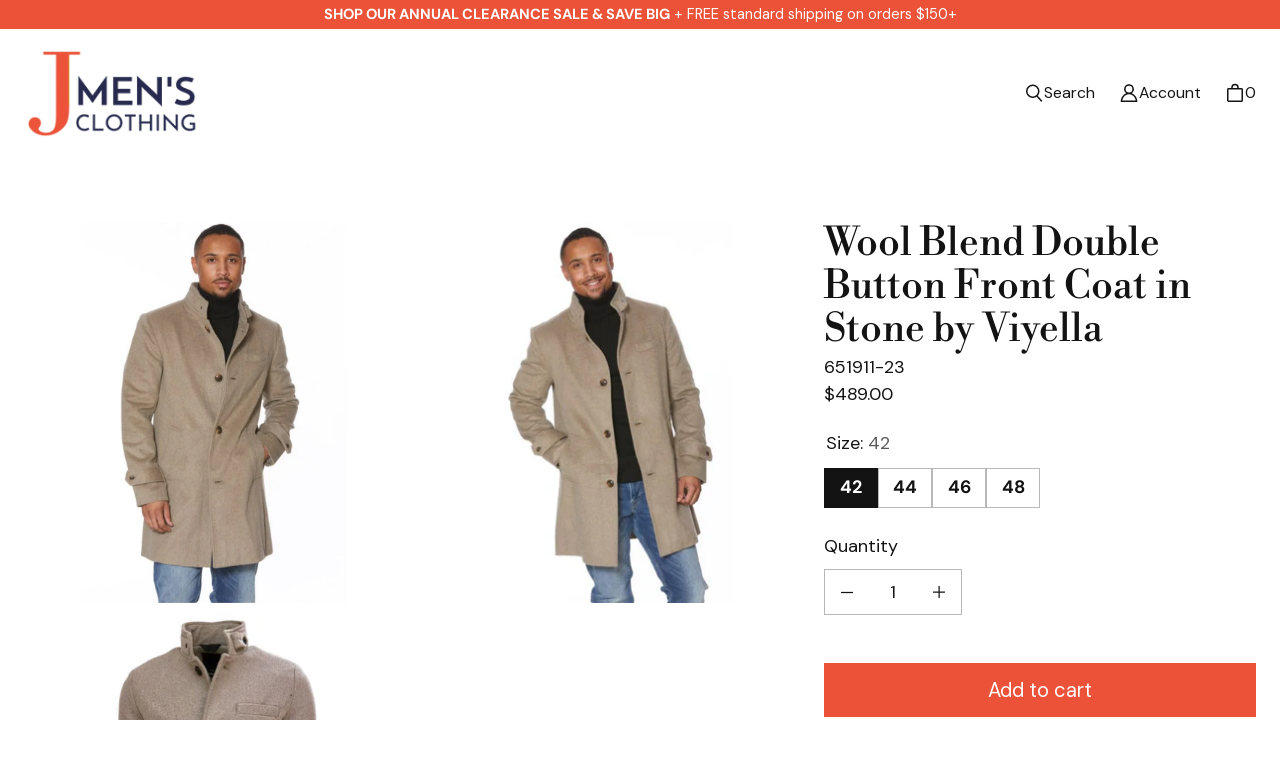

--- FILE ---
content_type: text/html; charset=utf-8
request_url: https://jmensclothing.com/en-ca/products/wool-blend-double-button-front-coat-in-stone-by-viyella
body_size: 88311
content:
<!DOCTYPE html>
<html class="no-js no-touch" lang="en">

<head>
  <meta charset="utf-8">
  <meta name="viewport" content="width=device-width,initial-scale=1">
  <meta name="theme-color" content="">
  <link rel="canonical" href="https://jmensclothing.com/en-ca/products/wool-blend-double-button-front-coat-in-stone-by-viyella">
  <link rel="preconnect" href="https://cdn.shopify.com" crossorigin>

  
    <link rel="preconnect" href="https://fonts.shopifycdn.com" crossorigin>
  

  <link rel="preload" href="//jmensclothing.com/cdn/shop/t/80/assets/core.css?v=101876428703380345701759333815" as="style" crossorigin>
  <link rel="preload" href="//jmensclothing.com/cdn/shop/t/80/assets/components.css?v=119207367071560051841759333814" as="style" crossorigin>

  
    <meta name="description" content="Wool blend 4-button coat. 4 Button Closure Welt Side Pockets Welt Chest Pocket Modern fit 50% Wool, 40% Poly, 10% Other Imported" />
  

  <title>Wool Blend Double Button Front Coat in Stone by Viyella</title>

  
  

  
    <link rel="shortcut icon" href="//jmensclothing.com/cdn/shop/files/favicon_d89d1ff8-eac6-42d4-86c9-ea6a9bde953e_32x32.png?v=1693337538" type="image/png">
  

  
  
  
  
  
  
  
  
  <meta property="og:site_name" content="J. Men&#39;s Clothing">
  <meta property="og:url" content="https://jmensclothing.com/en-ca/products/wool-blend-double-button-front-coat-in-stone-by-viyella">
  <meta property="og:title" content="Wool Blend Double Button Front Coat in Stone by Viyella">
  <meta property="og:type" content="product">
  <meta property="og:description" content="Wool blend 4-button coat. 4 Button Closure Welt Side Pockets Welt Chest Pocket Modern fit 50% Wool, 40% Poly, 10% Other Imported">
  
  
  
  
      
      
      
  
      
      
      <meta
        property="og:image"
        content="https://jmensclothing.com/cdn/shop/files/image1_63db0490-9a1c-4849-899c-c274eea80ed5_1200x1200.jpg?v=1705589822"
      />
      <meta
        property="og:image:secure_url"
        content="https://jmensclothing.com/cdn/shop/files/image1_63db0490-9a1c-4849-899c-c274eea80ed5_1200x1200.jpg?v=1705589822"
      />
      <meta property="og:image:width" content="1200" />
      <meta property="og:image:height" content="1200" />
      
      
      <meta property="og:image:alt" content="Social media image" />
    
  
  
  
  
  
  
  
  
  
  
  
  
  
  
  <meta name="twitter:title" content="Wool Blend Double Button Front Coat in Stone by Viyella">
  <meta name="twitter:description" content="Wool blend 4-button coat. 4 Button Closure Welt Side Pockets Welt Chest Pocket Modern fit 50% Wool, 40% Poly, 10% Other Imported">
  
  
      
      
      
        
        
        <meta name="twitter:card" content="summary">
      
      
      <meta
        property="twitter:image"
        content="https://jmensclothing.com/cdn/shop/files/image1_63db0490-9a1c-4849-899c-c274eea80ed5_1200x1200_crop_center.jpg?v=1705589822"
      />
      <meta property="twitter:image:width" content="1200" />
      <meta property="twitter:image:height" content="1200" />
      
      
      <meta property="twitter:image:alt" content="Social media image" />
    
  
  

  
<script src="//jmensclothing.com/cdn/shop/t/80/assets/core.js?v=31002264669899969011752537775" defer></script>
  <script src="//jmensclothing.com/cdn/shop/t/80/assets/components.js?v=17955823148332622141752537775" defer></script>
  <script>
  const boostSDAssetFileURL = "\/\/jmensclothing.com\/cdn\/shop\/t\/80\/assets\/boost_sd_assets_file_url.gif?v=19135";
  window.boostSDAssetFileURL = boostSDAssetFileURL;

  if (window.boostSDAppConfig) {
    window.boostSDAppConfig.generalSettings.custom_js_asset_url = "//jmensclothing.com/cdn/shop/t/80/assets/boost-sd-custom.js?v=162027321254822601151752537775";
    window.boostSDAppConfig.generalSettings.custom_css_asset_url = "//jmensclothing.com/cdn/shop/t/80/assets/boost-sd-custom.css?v=85692838394060225101752537775";
  }

  
</script>


  <script>window.performance && window.performance.mark && window.performance.mark('shopify.content_for_header.start');</script><meta name="google-site-verification" content="Fl6MgkPsGdwkwP1BerDPup1Uhe488-2zujy2s5kJKck">
<meta id="shopify-digital-wallet" name="shopify-digital-wallet" content="/7293763641/digital_wallets/dialog">
<meta name="shopify-checkout-api-token" content="deb13217f5c831a85e6f3510c90a0b25">
<meta id="in-context-paypal-metadata" data-shop-id="7293763641" data-venmo-supported="false" data-environment="production" data-locale="en_US" data-paypal-v4="true" data-currency="CAD">
<link rel="alternate" hreflang="x-default" href="https://jmensclothing.com/products/wool-blend-double-button-front-coat-in-stone-by-viyella">
<link rel="alternate" hreflang="en" href="https://jmensclothing.com/products/wool-blend-double-button-front-coat-in-stone-by-viyella">
<link rel="alternate" hreflang="en-CA" href="https://jmensclothing.com/en-ca/products/wool-blend-double-button-front-coat-in-stone-by-viyella">
<link rel="alternate" type="application/json+oembed" href="https://jmensclothing.com/en-ca/products/wool-blend-double-button-front-coat-in-stone-by-viyella.oembed">
<script async="async" src="/checkouts/internal/preloads.js?locale=en-CA"></script>
<link rel="preconnect" href="https://shop.app" crossorigin="anonymous">
<script async="async" src="https://shop.app/checkouts/internal/preloads.js?locale=en-CA&shop_id=7293763641" crossorigin="anonymous"></script>
<script id="apple-pay-shop-capabilities" type="application/json">{"shopId":7293763641,"countryCode":"US","currencyCode":"CAD","merchantCapabilities":["supports3DS"],"merchantId":"gid:\/\/shopify\/Shop\/7293763641","merchantName":"J. Men's Clothing","requiredBillingContactFields":["postalAddress","email","phone"],"requiredShippingContactFields":["postalAddress","email","phone"],"shippingType":"shipping","supportedNetworks":["visa","masterCard","amex","discover","elo","jcb"],"total":{"type":"pending","label":"J. Men's Clothing","amount":"1.00"},"shopifyPaymentsEnabled":true,"supportsSubscriptions":true}</script>
<script id="shopify-features" type="application/json">{"accessToken":"deb13217f5c831a85e6f3510c90a0b25","betas":["rich-media-storefront-analytics"],"domain":"jmensclothing.com","predictiveSearch":true,"shopId":7293763641,"locale":"en"}</script>
<script>var Shopify = Shopify || {};
Shopify.shop = "timfrankclothing.myshopify.com";
Shopify.locale = "en";
Shopify.currency = {"active":"CAD","rate":"1.4043134"};
Shopify.country = "CA";
Shopify.theme = {"name":"IT WORKS! Tailor 4.0 With Tweaks","id":142812577990,"schema_name":"Tailor","schema_version":"4.0.0","theme_store_id":1457,"role":"main"};
Shopify.theme.handle = "null";
Shopify.theme.style = {"id":null,"handle":null};
Shopify.cdnHost = "jmensclothing.com/cdn";
Shopify.routes = Shopify.routes || {};
Shopify.routes.root = "/en-ca/";</script>
<script type="module">!function(o){(o.Shopify=o.Shopify||{}).modules=!0}(window);</script>
<script>!function(o){function n(){var o=[];function n(){o.push(Array.prototype.slice.apply(arguments))}return n.q=o,n}var t=o.Shopify=o.Shopify||{};t.loadFeatures=n(),t.autoloadFeatures=n()}(window);</script>
<script>
  window.ShopifyPay = window.ShopifyPay || {};
  window.ShopifyPay.apiHost = "shop.app\/pay";
  window.ShopifyPay.redirectState = null;
</script>
<script id="shop-js-analytics" type="application/json">{"pageType":"product"}</script>
<script defer="defer" async type="module" src="//jmensclothing.com/cdn/shopifycloud/shop-js/modules/v2/client.init-shop-cart-sync_BdyHc3Nr.en.esm.js"></script>
<script defer="defer" async type="module" src="//jmensclothing.com/cdn/shopifycloud/shop-js/modules/v2/chunk.common_Daul8nwZ.esm.js"></script>
<script type="module">
  await import("//jmensclothing.com/cdn/shopifycloud/shop-js/modules/v2/client.init-shop-cart-sync_BdyHc3Nr.en.esm.js");
await import("//jmensclothing.com/cdn/shopifycloud/shop-js/modules/v2/chunk.common_Daul8nwZ.esm.js");

  window.Shopify.SignInWithShop?.initShopCartSync?.({"fedCMEnabled":true,"windoidEnabled":true});

</script>
<script>
  window.Shopify = window.Shopify || {};
  if (!window.Shopify.featureAssets) window.Shopify.featureAssets = {};
  window.Shopify.featureAssets['shop-js'] = {"shop-cart-sync":["modules/v2/client.shop-cart-sync_QYOiDySF.en.esm.js","modules/v2/chunk.common_Daul8nwZ.esm.js"],"init-fed-cm":["modules/v2/client.init-fed-cm_DchLp9rc.en.esm.js","modules/v2/chunk.common_Daul8nwZ.esm.js"],"shop-button":["modules/v2/client.shop-button_OV7bAJc5.en.esm.js","modules/v2/chunk.common_Daul8nwZ.esm.js"],"init-windoid":["modules/v2/client.init-windoid_DwxFKQ8e.en.esm.js","modules/v2/chunk.common_Daul8nwZ.esm.js"],"shop-cash-offers":["modules/v2/client.shop-cash-offers_DWtL6Bq3.en.esm.js","modules/v2/chunk.common_Daul8nwZ.esm.js","modules/v2/chunk.modal_CQq8HTM6.esm.js"],"shop-toast-manager":["modules/v2/client.shop-toast-manager_CX9r1SjA.en.esm.js","modules/v2/chunk.common_Daul8nwZ.esm.js"],"init-shop-email-lookup-coordinator":["modules/v2/client.init-shop-email-lookup-coordinator_UhKnw74l.en.esm.js","modules/v2/chunk.common_Daul8nwZ.esm.js"],"pay-button":["modules/v2/client.pay-button_DzxNnLDY.en.esm.js","modules/v2/chunk.common_Daul8nwZ.esm.js"],"avatar":["modules/v2/client.avatar_BTnouDA3.en.esm.js"],"init-shop-cart-sync":["modules/v2/client.init-shop-cart-sync_BdyHc3Nr.en.esm.js","modules/v2/chunk.common_Daul8nwZ.esm.js"],"shop-login-button":["modules/v2/client.shop-login-button_D8B466_1.en.esm.js","modules/v2/chunk.common_Daul8nwZ.esm.js","modules/v2/chunk.modal_CQq8HTM6.esm.js"],"init-customer-accounts-sign-up":["modules/v2/client.init-customer-accounts-sign-up_C8fpPm4i.en.esm.js","modules/v2/client.shop-login-button_D8B466_1.en.esm.js","modules/v2/chunk.common_Daul8nwZ.esm.js","modules/v2/chunk.modal_CQq8HTM6.esm.js"],"init-shop-for-new-customer-accounts":["modules/v2/client.init-shop-for-new-customer-accounts_CVTO0Ztu.en.esm.js","modules/v2/client.shop-login-button_D8B466_1.en.esm.js","modules/v2/chunk.common_Daul8nwZ.esm.js","modules/v2/chunk.modal_CQq8HTM6.esm.js"],"init-customer-accounts":["modules/v2/client.init-customer-accounts_dRgKMfrE.en.esm.js","modules/v2/client.shop-login-button_D8B466_1.en.esm.js","modules/v2/chunk.common_Daul8nwZ.esm.js","modules/v2/chunk.modal_CQq8HTM6.esm.js"],"shop-follow-button":["modules/v2/client.shop-follow-button_CkZpjEct.en.esm.js","modules/v2/chunk.common_Daul8nwZ.esm.js","modules/v2/chunk.modal_CQq8HTM6.esm.js"],"lead-capture":["modules/v2/client.lead-capture_BntHBhfp.en.esm.js","modules/v2/chunk.common_Daul8nwZ.esm.js","modules/v2/chunk.modal_CQq8HTM6.esm.js"],"checkout-modal":["modules/v2/client.checkout-modal_CfxcYbTm.en.esm.js","modules/v2/chunk.common_Daul8nwZ.esm.js","modules/v2/chunk.modal_CQq8HTM6.esm.js"],"shop-login":["modules/v2/client.shop-login_Da4GZ2H6.en.esm.js","modules/v2/chunk.common_Daul8nwZ.esm.js","modules/v2/chunk.modal_CQq8HTM6.esm.js"],"payment-terms":["modules/v2/client.payment-terms_MV4M3zvL.en.esm.js","modules/v2/chunk.common_Daul8nwZ.esm.js","modules/v2/chunk.modal_CQq8HTM6.esm.js"]};
</script>
<script>(function() {
  var isLoaded = false;
  function asyncLoad() {
    if (isLoaded) return;
    isLoaded = true;
    var urls = ["https:\/\/static.klaviyo.com\/onsite\/js\/klaviyo.js?company_id=WvALW9\u0026shop=timfrankclothing.myshopify.com"];
    for (var i = 0; i < urls.length; i++) {
      var s = document.createElement('script');
      s.type = 'text/javascript';
      s.async = true;
      s.src = urls[i];
      var x = document.getElementsByTagName('script')[0];
      x.parentNode.insertBefore(s, x);
    }
  };
  if(window.attachEvent) {
    window.attachEvent('onload', asyncLoad);
  } else {
    window.addEventListener('load', asyncLoad, false);
  }
})();</script>
<script id="__st">var __st={"a":7293763641,"offset":-18000,"reqid":"f15cd291-0f6b-491c-94e4-4ff99c09d802-1768988482","pageurl":"jmensclothing.com\/en-ca\/products\/wool-blend-double-button-front-coat-in-stone-by-viyella","u":"93a71ec29250","p":"product","rtyp":"product","rid":7828972765382};</script>
<script>window.ShopifyPaypalV4VisibilityTracking = true;</script>
<script id="captcha-bootstrap">!function(){'use strict';const t='contact',e='account',n='new_comment',o=[[t,t],['blogs',n],['comments',n],[t,'customer']],c=[[e,'customer_login'],[e,'guest_login'],[e,'recover_customer_password'],[e,'create_customer']],r=t=>t.map((([t,e])=>`form[action*='/${t}']:not([data-nocaptcha='true']) input[name='form_type'][value='${e}']`)).join(','),a=t=>()=>t?[...document.querySelectorAll(t)].map((t=>t.form)):[];function s(){const t=[...o],e=r(t);return a(e)}const i='password',u='form_key',d=['recaptcha-v3-token','g-recaptcha-response','h-captcha-response',i],f=()=>{try{return window.sessionStorage}catch{return}},m='__shopify_v',_=t=>t.elements[u];function p(t,e,n=!1){try{const o=window.sessionStorage,c=JSON.parse(o.getItem(e)),{data:r}=function(t){const{data:e,action:n}=t;return t[m]||n?{data:e,action:n}:{data:t,action:n}}(c);for(const[e,n]of Object.entries(r))t.elements[e]&&(t.elements[e].value=n);n&&o.removeItem(e)}catch(o){console.error('form repopulation failed',{error:o})}}const l='form_type',E='cptcha';function T(t){t.dataset[E]=!0}const w=window,h=w.document,L='Shopify',v='ce_forms',y='captcha';let A=!1;((t,e)=>{const n=(g='f06e6c50-85a8-45c8-87d0-21a2b65856fe',I='https://cdn.shopify.com/shopifycloud/storefront-forms-hcaptcha/ce_storefront_forms_captcha_hcaptcha.v1.5.2.iife.js',D={infoText:'Protected by hCaptcha',privacyText:'Privacy',termsText:'Terms'},(t,e,n)=>{const o=w[L][v],c=o.bindForm;if(c)return c(t,g,e,D).then(n);var r;o.q.push([[t,g,e,D],n]),r=I,A||(h.body.append(Object.assign(h.createElement('script'),{id:'captcha-provider',async:!0,src:r})),A=!0)});var g,I,D;w[L]=w[L]||{},w[L][v]=w[L][v]||{},w[L][v].q=[],w[L][y]=w[L][y]||{},w[L][y].protect=function(t,e){n(t,void 0,e),T(t)},Object.freeze(w[L][y]),function(t,e,n,w,h,L){const[v,y,A,g]=function(t,e,n){const i=e?o:[],u=t?c:[],d=[...i,...u],f=r(d),m=r(i),_=r(d.filter((([t,e])=>n.includes(e))));return[a(f),a(m),a(_),s()]}(w,h,L),I=t=>{const e=t.target;return e instanceof HTMLFormElement?e:e&&e.form},D=t=>v().includes(t);t.addEventListener('submit',(t=>{const e=I(t);if(!e)return;const n=D(e)&&!e.dataset.hcaptchaBound&&!e.dataset.recaptchaBound,o=_(e),c=g().includes(e)&&(!o||!o.value);(n||c)&&t.preventDefault(),c&&!n&&(function(t){try{if(!f())return;!function(t){const e=f();if(!e)return;const n=_(t);if(!n)return;const o=n.value;o&&e.removeItem(o)}(t);const e=Array.from(Array(32),(()=>Math.random().toString(36)[2])).join('');!function(t,e){_(t)||t.append(Object.assign(document.createElement('input'),{type:'hidden',name:u})),t.elements[u].value=e}(t,e),function(t,e){const n=f();if(!n)return;const o=[...t.querySelectorAll(`input[type='${i}']`)].map((({name:t})=>t)),c=[...d,...o],r={};for(const[a,s]of new FormData(t).entries())c.includes(a)||(r[a]=s);n.setItem(e,JSON.stringify({[m]:1,action:t.action,data:r}))}(t,e)}catch(e){console.error('failed to persist form',e)}}(e),e.submit())}));const S=(t,e)=>{t&&!t.dataset[E]&&(n(t,e.some((e=>e===t))),T(t))};for(const o of['focusin','change'])t.addEventListener(o,(t=>{const e=I(t);D(e)&&S(e,y())}));const B=e.get('form_key'),M=e.get(l),P=B&&M;t.addEventListener('DOMContentLoaded',(()=>{const t=y();if(P)for(const e of t)e.elements[l].value===M&&p(e,B);[...new Set([...A(),...v().filter((t=>'true'===t.dataset.shopifyCaptcha))])].forEach((e=>S(e,t)))}))}(h,new URLSearchParams(w.location.search),n,t,e,['guest_login'])})(!0,!0)}();</script>
<script integrity="sha256-4kQ18oKyAcykRKYeNunJcIwy7WH5gtpwJnB7kiuLZ1E=" data-source-attribution="shopify.loadfeatures" defer="defer" src="//jmensclothing.com/cdn/shopifycloud/storefront/assets/storefront/load_feature-a0a9edcb.js" crossorigin="anonymous"></script>
<script crossorigin="anonymous" defer="defer" src="//jmensclothing.com/cdn/shopifycloud/storefront/assets/shopify_pay/storefront-65b4c6d7.js?v=20250812"></script>
<script data-source-attribution="shopify.dynamic_checkout.dynamic.init">var Shopify=Shopify||{};Shopify.PaymentButton=Shopify.PaymentButton||{isStorefrontPortableWallets:!0,init:function(){window.Shopify.PaymentButton.init=function(){};var t=document.createElement("script");t.src="https://jmensclothing.com/cdn/shopifycloud/portable-wallets/latest/portable-wallets.en.js",t.type="module",document.head.appendChild(t)}};
</script>
<script data-source-attribution="shopify.dynamic_checkout.buyer_consent">
  function portableWalletsHideBuyerConsent(e){var t=document.getElementById("shopify-buyer-consent"),n=document.getElementById("shopify-subscription-policy-button");t&&n&&(t.classList.add("hidden"),t.setAttribute("aria-hidden","true"),n.removeEventListener("click",e))}function portableWalletsShowBuyerConsent(e){var t=document.getElementById("shopify-buyer-consent"),n=document.getElementById("shopify-subscription-policy-button");t&&n&&(t.classList.remove("hidden"),t.removeAttribute("aria-hidden"),n.addEventListener("click",e))}window.Shopify?.PaymentButton&&(window.Shopify.PaymentButton.hideBuyerConsent=portableWalletsHideBuyerConsent,window.Shopify.PaymentButton.showBuyerConsent=portableWalletsShowBuyerConsent);
</script>
<script data-source-attribution="shopify.dynamic_checkout.cart.bootstrap">document.addEventListener("DOMContentLoaded",(function(){function t(){return document.querySelector("shopify-accelerated-checkout-cart, shopify-accelerated-checkout")}if(t())Shopify.PaymentButton.init();else{new MutationObserver((function(e,n){t()&&(Shopify.PaymentButton.init(),n.disconnect())})).observe(document.body,{childList:!0,subtree:!0})}}));
</script>
<link id="shopify-accelerated-checkout-styles" rel="stylesheet" media="screen" href="https://jmensclothing.com/cdn/shopifycloud/portable-wallets/latest/accelerated-checkout-backwards-compat.css" crossorigin="anonymous">
<style id="shopify-accelerated-checkout-cart">
        #shopify-buyer-consent {
  margin-top: 1em;
  display: inline-block;
  width: 100%;
}

#shopify-buyer-consent.hidden {
  display: none;
}

#shopify-subscription-policy-button {
  background: none;
  border: none;
  padding: 0;
  text-decoration: underline;
  font-size: inherit;
  cursor: pointer;
}

#shopify-subscription-policy-button::before {
  box-shadow: none;
}

      </style>

<script>window.performance && window.performance.mark && window.performance.mark('shopify.content_for_header.end');</script>

  
  <script>
    window.PXUTheme = window.PXUTheme || {};
  
    window.PXUTheme.money_format = "${{amount}}";
  
    window.PXUTheme.context = {
      shop: {
        id: 7293763641,
      },
      "product": {"id":7828972765382,"title":"Wool Blend Double Button Front Coat in Stone by Viyella","handle":"wool-blend-double-button-front-coat-in-stone-by-viyella","description":"\u003cp\u003eWool blend 4-button coat.\u003c\/p\u003e\n\u003cul\u003e\n\u003cli\u003e4 Button Closure\u003cbr\u003e\n\u003c\/li\u003e\n\u003cli\u003eWelt Side Pockets\u003c\/li\u003e\n\u003cli\u003eWelt Chest Pocket\u003c\/li\u003e\n\u003cli\u003eModern fit\u003c\/li\u003e\n\u003cli\u003e50% Wool, 40% Poly, 10% Other\u003c\/li\u003e\n\u003cli\u003eImported\u003c\/li\u003e\n\u003c\/ul\u003e","published_at":"2025-11-06T21:55:32-05:00","created_at":"2023-09-28T22:33:15-04:00","vendor":"Viyella","type":"Outerwear","tags":["coat","color:brown","jacket","material:wool","material:wool\/polyester","men","mens","outerwear","overcoat","pattern:solids","Viyella","winter coat"],"price":48900,"price_min":48900,"price_max":48900,"available":true,"price_varies":false,"compare_at_price":null,"compare_at_price_min":0,"compare_at_price_max":0,"compare_at_price_varies":false,"variants":[{"id":42811827585222,"title":"42","option1":"42","option2":null,"option3":null,"sku":"651911-23","requires_shipping":true,"taxable":true,"featured_image":null,"available":true,"name":"Wool Blend Double Button Front Coat in Stone by Viyella - 42","public_title":"42","options":["42"],"price":48900,"weight":0,"compare_at_price":null,"inventory_management":"shopify","barcode":null,"requires_selling_plan":false,"selling_plan_allocations":[]},{"id":42811827617990,"title":"44","option1":"44","option2":null,"option3":null,"sku":"651911-23","requires_shipping":true,"taxable":true,"featured_image":null,"available":true,"name":"Wool Blend Double Button Front Coat in Stone by Viyella - 44","public_title":"44","options":["44"],"price":48900,"weight":0,"compare_at_price":null,"inventory_management":"shopify","barcode":null,"requires_selling_plan":false,"selling_plan_allocations":[]},{"id":42811827650758,"title":"46","option1":"46","option2":null,"option3":null,"sku":"651911-23","requires_shipping":true,"taxable":true,"featured_image":null,"available":true,"name":"Wool Blend Double Button Front Coat in Stone by Viyella - 46","public_title":"46","options":["46"],"price":48900,"weight":0,"compare_at_price":null,"inventory_management":"shopify","barcode":null,"requires_selling_plan":false,"selling_plan_allocations":[]},{"id":42811827683526,"title":"48","option1":"48","option2":null,"option3":null,"sku":"651911-23","requires_shipping":true,"taxable":true,"featured_image":null,"available":true,"name":"Wool Blend Double Button Front Coat in Stone by Viyella - 48","public_title":"48","options":["48"],"price":48900,"weight":0,"compare_at_price":null,"inventory_management":"shopify","barcode":null,"requires_selling_plan":false,"selling_plan_allocations":[]}],"images":["\/\/jmensclothing.com\/cdn\/shop\/files\/image1_63db0490-9a1c-4849-899c-c274eea80ed5.jpg?v=1705589822","\/\/jmensclothing.com\/cdn\/shop\/files\/image2_c597ec46-494d-4d01-80a3-0897ec134dc0.jpg?v=1705589822","\/\/jmensclothing.com\/cdn\/shop\/files\/image1_9a8760a2-7cbe-4de1-b932-b88577aeca66.jpg?v=1705589822"],"featured_image":"\/\/jmensclothing.com\/cdn\/shop\/files\/image1_63db0490-9a1c-4849-899c-c274eea80ed5.jpg?v=1705589822","options":["Size"],"media":[{"alt":null,"id":28960727892166,"position":1,"preview_image":{"aspect_ratio":1.0,"height":1047,"width":1047,"src":"\/\/jmensclothing.com\/cdn\/shop\/files\/image1_63db0490-9a1c-4849-899c-c274eea80ed5.jpg?v=1705589822"},"aspect_ratio":1.0,"height":1047,"media_type":"image","src":"\/\/jmensclothing.com\/cdn\/shop\/files\/image1_63db0490-9a1c-4849-899c-c274eea80ed5.jpg?v=1705589822","width":1047},{"alt":null,"id":28960727924934,"position":2,"preview_image":{"aspect_ratio":1.0,"height":1047,"width":1047,"src":"\/\/jmensclothing.com\/cdn\/shop\/files\/image2_c597ec46-494d-4d01-80a3-0897ec134dc0.jpg?v=1705589822"},"aspect_ratio":1.0,"height":1047,"media_type":"image","src":"\/\/jmensclothing.com\/cdn\/shop\/files\/image2_c597ec46-494d-4d01-80a3-0897ec134dc0.jpg?v=1705589822","width":1047},{"alt":null,"id":28561846173894,"position":3,"preview_image":{"aspect_ratio":1.0,"height":1275,"width":1275,"src":"\/\/jmensclothing.com\/cdn\/shop\/files\/image1_9a8760a2-7cbe-4de1-b932-b88577aeca66.jpg?v=1705589822"},"aspect_ratio":1.0,"height":1275,"media_type":"image","src":"\/\/jmensclothing.com\/cdn\/shop\/files\/image1_9a8760a2-7cbe-4de1-b932-b88577aeca66.jpg?v=1705589822","width":1275}],"requires_selling_plan":false,"selling_plan_groups":[],"content":"\u003cp\u003eWool blend 4-button coat.\u003c\/p\u003e\n\u003cul\u003e\n\u003cli\u003e4 Button Closure\u003cbr\u003e\n\u003c\/li\u003e\n\u003cli\u003eWelt Side Pockets\u003c\/li\u003e\n\u003cli\u003eWelt Chest Pocket\u003c\/li\u003e\n\u003cli\u003eModern fit\u003c\/li\u003e\n\u003cli\u003e50% Wool, 40% Poly, 10% Other\u003c\/li\u003e\n\u003cli\u003eImported\u003c\/li\u003e\n\u003c\/ul\u003e"},
      
      
      "cart": {"note":null,"attributes":{},"original_total_price":0,"total_price":0,"total_discount":0,"total_weight":0.0,"item_count":0,"items":[],"requires_shipping":false,"currency":"CAD","items_subtotal_price":0,"cart_level_discount_applications":[],"checkout_charge_amount":0},
      
      
      "collections": [{"id":325616599238,"handle":"6-east-by-ballin","title":"6 East by Ballin","updated_at":"2026-01-15T07:07:31-05:00","body_html":"\u003cdiv style=\"text-align: left;\"\u003e6 East is Ballin’s luxury collection for the man who knows that the right trousers can define a look. Tailored in Canada using superior European fabrics. Discover what happens when everyday wear meets extraordinary craftsmanship.\u003c\/div\u003e\n\u003cdiv style=\"text-align: left;\"\u003e\u003c\/div\u003e\n\u003ch3 style=\"text-align: center;\"\u003eCHOOSE YOUR FIT:  \u003cbr\u003e\u003cbr\u003e\u003cspan style=\"color: rgb(45, 11, 214);\"\u003e\u003cspan style=\"text-decoration: underline;\"\u003e\u003ca href=\"https:\/\/jmensclothing.com\/collections\/6-east-by-ballin?pf_t_fit=ballinfit%3Atraditional%20fit\" title=\"Traditional Fit 6 East by Ballin Trousers\"\u003e\u003cspan style=\"text-decoration-thickness: initial; text-decoration-style: initial; text-decoration-color: initial;\"\u003eTraditional Fit\u003c\/span\u003e\u003c\/a\u003e\u003ca href=\"https:\/\/jmensclothing.com\/collections\/ballin?_=pf\u0026amp;pf_t_fit=ballinfit%3Atraditional%20fit\" title=\"Traditional Fit Ballin Trousers\" style=\"color: rgb(45, 11, 214); text-decoration: underline;\"\u003e\u003c\/a\u003e\u003c\/span\u003e      \u003ca href=\"https:\/\/jmensclothing.com\/collections\/6-east-by-ballin?pf_t_fit=ballinfit%3A%20modern%20fit\" title=\"6 East by Ballin Modern Fit Trousers\"\u003e\u003cspan style=\"text-decoration: underline;\"\u003e\u003cspan style=\"text-decoration-thickness: initial; text-decoration-style: initial; text-decoration-color: initial;\"\u003eModern Fit\u003c\/span\u003e\u003c\/span\u003e\u003c\/a\u003e\u003c\/span\u003e\n\u003c\/h3\u003e","published_at":"2025-08-09T17:40:14-04:00","sort_order":"best-selling","template_suffix":"","disjunctive":false,"rules":[{"column":"tag","relation":"equals","condition":"6 East"}],"published_scope":"web","image":{"created_at":"2025-08-09T17:56:36-04:00","alt":null,"width":1900,"height":1069,"src":"\/\/jmensclothing.com\/cdn\/shop\/collections\/image1_899db6ac-6181-461d-80c2-f1dbec6e5aa1.jpg?v=1754776596"}},{"id":43965382713,"handle":"accessories","title":"Accessories","updated_at":"2026-01-20T18:02:33-05:00","body_html":"","published_at":"2018-05-21T12:46:39-04:00","sort_order":"created-desc","template_suffix":"","disjunctive":true,"rules":[{"column":"tag","relation":"equals","condition":"Accessories"}],"published_scope":"web","image":{"created_at":"2023-07-06T15:35:06-04:00","alt":null,"width":1900,"height":1069,"src":"\/\/jmensclothing.com\/cdn\/shop\/collections\/image1_ae7ec612-d98b-4530-ab67-3a9d583780a8.jpg?v=1688672107"}},{"id":74160308281,"handle":"alan-payne-footwear","title":"Alan Payne Footwear","updated_at":"2026-01-15T07:07:31-05:00","body_html":"\u003cdiv style=\"text-align: left;\"\u003eFrom casual styles to formal, Alan Payne Footwear presents a line of handmade shoes for every occasion. Hand crafting shoes from materials from basic leathers to exotics, they create shoes that are both stylish and timeless.\u003c\/div\u003e","published_at":"2018-09-13T16:09:17-04:00","sort_order":"manual","template_suffix":"","disjunctive":false,"rules":[{"column":"vendor","relation":"equals","condition":"Alan Payne Footwear"}],"published_scope":"web","image":{"created_at":"2023-07-06T14:59:26-04:00","alt":"Alan Payne Shoes","width":1900,"height":1069,"src":"\/\/jmensclothing.com\/cdn\/shop\/collections\/image1.jpg?v=1688670374"}},{"id":285708189894,"handle":"alashan-cashmere","title":"Alashan Cashmere","updated_at":"2026-01-13T07:07:21-05:00","body_html":"\u003cdiv style=\"text-align: left;\"\u003e\u003cspan\u003eWelcome to Alashan. Indulge yourself in complete luxury with cashmere from Mongolia, the region home to the world's finest cashmere. Alashan Cashmere are known for their vast variety of styles \u0026amp; colors.\u003c\/span\u003e\u003c\/div\u003e","published_at":"2022-04-14T10:30:50-04:00","sort_order":"best-selling","template_suffix":"","disjunctive":false,"rules":[{"column":"vendor","relation":"equals","condition":"Alashan Cashmere"}],"published_scope":"web","image":{"created_at":"2023-07-06T15:36:44-04:00","alt":null,"width":1900,"height":1069,"src":"\/\/jmensclothing.com\/cdn\/shop\/collections\/image1_87d6dfd3-1dcb-44af-80b6-042f60c624c1.jpg?v=1688672205"}},{"id":264212709574,"handle":"american-provenance","title":"American Provenance","updated_at":"2025-11-14T16:06:11-05:00","body_html":"\u003cdiv style=\"text-align: left;\"\u003eSafe, effective, all-natural personal care products, made by hand in Wisconsin.\u003c\/div\u003e","published_at":"2021-04-05T10:09:41-04:00","sort_order":"manual","template_suffix":"","disjunctive":false,"rules":[{"column":"vendor","relation":"equals","condition":"American Provenance"}],"published_scope":"web","image":{"created_at":"2023-07-06T15:40:53-04:00","alt":null,"width":1900,"height":1069,"src":"\/\/jmensclothing.com\/cdn\/shop\/collections\/image1_45971780-5cce-47a0-bef3-0ab0c6c58932.jpg?v=1688672454"}},{"id":163471851565,"handle":"ascots-cravats","title":"Ascots\/Cravats","updated_at":"2025-11-14T16:06:09-05:00","body_html":"","published_at":"2020-01-10T09:13:50-05:00","sort_order":"best-selling","template_suffix":"","disjunctive":false,"rules":[{"column":"tag","relation":"equals","condition":"Ascots"}],"published_scope":"web","image":{"created_at":"2023-07-06T15:53:48-04:00","alt":"Ascots\/Cravats","width":1900,"height":1069,"src":"\/\/jmensclothing.com\/cdn\/shop\/collections\/image1_ffc1d803-6af9-4a32-a6fa-ea9d49a12f94.jpg?v=1688673235"}},{"id":102584254521,"handle":"baekgaard","title":"Baekgaard","updated_at":"2026-01-02T07:06:39-05:00","body_html":"\u003cp\u003eDanish Born. American by Design. In 1951, a young Danish immigrant named Peer Baekgaard came to New York City with $127, a few hand-carved toy boats, and one big dream. With only a limited grasp of the English language—and a tenacity he learned fighting in the Danish underground during World War II—he managed to sell his boats to FAO Schwarz, and a unique business was born.\u003cbr\u003e\u003cbr\u003eBarbara Bradley Baekgaard, Peer's wife, will ensure that the Baekgaard name continues to stand for stylish, high-quality products. Peer’s legacy continues today with a new line of contemporary designs for businessmen and students alike. Peer liked to say he was “Danish by birth, American by choice.” This combination of ingenuity and can-do spirit lives on in every piece they create.\u003c\/p\u003e\n","published_at":"2019-02-26T18:24:05-05:00","sort_order":"manual","template_suffix":"","disjunctive":false,"rules":[{"column":"vendor","relation":"equals","condition":"Baekgaard"}],"published_scope":"web","image":{"created_at":"2023-07-06T15:41:55-04:00","alt":null,"width":1900,"height":1069,"src":"\/\/jmensclothing.com\/cdn\/shop\/collections\/image1_75d684cd-c6c6-44ae-b350-a619dd3ad784.jpg?v=1688672515"}},{"id":102579470393,"handle":"bags","title":"Bags","updated_at":"2026-01-02T07:06:39-05:00","body_html":"\u003cp\u003eTravel bags, work bags, backpacks, and everything in between, handcrafted from the finest materials and packed with \u003cspan\u003ethoughtful design details.\u003c\/span\u003e\u003c\/p\u003e","published_at":"2019-02-26T13:12:06-05:00","sort_order":"manual","template_suffix":"","disjunctive":false,"rules":[{"column":"tag","relation":"equals","condition":"bags"}],"published_scope":"web","image":{"created_at":"2023-07-06T15:45:18-04:00","alt":null,"width":1900,"height":1069,"src":"\/\/jmensclothing.com\/cdn\/shop\/collections\/image1_7926d2ea-d91b-4a87-92e5-fcc35085e6fc.jpg?v=1688672719"}},{"id":109206339641,"handle":"ballin","title":"Ballin","updated_at":"2026-01-20T07:09:07-05:00","body_html":"\u003cdiv style=\"text-align: left;\"\u003eBallin has perfected men’s trousers since 1946—crafted with world-class fabrics and engineered for fit, comfort, and all-day performance. Each pair reflects decades of tailoring expertise, giving you style you can rely on.\u003c\/div\u003e\n\u003ch3 style=\"text-align: center;\"\u003eCHOOSE YOUR FIT:  \u003cbr\u003e\u003cbr\u003e\u003cspan style=\"color: rgb(45, 11, 214);\"\u003e\u003cspan style=\"text-decoration: underline;\"\u003e\u003ca style=\"color: rgb(45, 11, 214); text-decoration: underline;\" title=\"Traditional Fit Ballin Trousers\" href=\"https:\/\/jmensclothing.com\/collections\/ballin?_=pf\u0026amp;pf_t_fit=ballinfit%3Atraditional%20fit\"\u003eTraditional Fit\u003c\/a\u003e\u003c\/span\u003e      \u003cspan style=\"text-decoration: underline;\"\u003e\u003ca href=\"https:\/\/jmensclothing.com\/collections\/ballin?_=pf\u0026amp;pf_t_fit=ballinfit%3A%20modern%20fit\" title=\"Ballin Modern Fit Trousers\"\u003e\u003cspan style=\"text-decoration-thickness: initial; text-decoration-style: initial; text-decoration-color: initial;\"\u003eModern Fit\u003c\/span\u003e\u003c\/a\u003e\u003ca style=\"color: rgb(45, 11, 214); text-decoration: underline;\" title=\"Ballin Modern Fit Trousers\" href=\"https:\/\/jmensclothing.com\/collections\/ballin?_=pf\u0026amp;pf_t_fit=ballinfit%3A%20modern%20fit\"\u003e\u003c\/a\u003e\u003c\/span\u003e      \u003cspan style=\"text-decoration: underline;\"\u003e\u003ca style=\"color: rgb(45, 11, 214); text-decoration: underline;\" title=\"Slim Fit Ballin Trousers\" href=\"https:\/\/jmensclothing.com\/collections\/ballin?_=pf\u0026amp;pf_t_fit=ballinfit%3Aslim%20fit\"\u003eSlim Fit\u003c\/a\u003e\u003c\/span\u003e      \u003cspan style=\"text-decoration: underline;\"\u003e\u003ca style=\"color: rgb(45, 11, 214); text-decoration: underline;\" title=\"Big Fit Ballin Trousers\" href=\"https:\/\/jmensclothing.com\/collections\/ballin?pf_t_fit=ballinfit%3Abig%20fit\"\u003eBig Fit\u003c\/a\u003e\u003c\/span\u003e      \u003cspan style=\"text-decoration: underline;\"\u003e\u003ca style=\"color: rgb(45, 11, 214); text-decoration: underline;\" title=\"Tall\/Long Fit Ballin Trousers\" href=\"https:\/\/jmensclothing.com\/collections\/ballin?pf_t_fit=ballinfit%3Along%20fit\"\u003eTall Fit\u003c\/a\u003e\u003c\/span\u003e      \u003cspan style=\"text-decoration: underline;\"\u003e\u003ca style=\"color: rgb(45, 11, 214); text-decoration: underline;\" title=\"Plain Front Ballin Trousers\" href=\"https:\/\/jmensclothing.com\/collections\/ballin?_=pf\u0026amp;pf_t_pant_style=pantstyle%3Aplain%20front\"\u003ePlain Front\u003c\/a\u003e\u003c\/span\u003e      \u003cspan style=\"text-decoration: underline;\"\u003e\u003ca style=\"color: rgb(45, 11, 214); text-decoration: underline;\" title=\"Pleated Ballin Trousers\" href=\"https:\/\/jmensclothing.com\/collections\/ballin?_=pf\u0026amp;pf_t_pant_style=pantstyle%3Apleated\"\u003ePleated\u003c\/a\u003e\u003c\/span\u003e      \u003ca style=\"color: rgb(45, 11, 214);\" title=\"Ballin Shorts\" href=\"https:\/\/jmensclothing.com\/collections\/ballin?_=pf\u0026amp;pf_t_pant_style=pantstyle%3Ashorts\"\u003e\u003cspan style=\"text-decoration: underline;\"\u003eShorts\u003c\/span\u003e\u003c\/a\u003e\u003c\/span\u003e\n\u003c\/h3\u003e","published_at":"2019-08-20T12:19:03-04:00","sort_order":"manual","template_suffix":"","disjunctive":false,"rules":[{"column":"vendor","relation":"equals","condition":"Ballin"}],"published_scope":"web","image":{"created_at":"2023-07-06T15:49:04-04:00","alt":null,"width":1900,"height":1069,"src":"\/\/jmensclothing.com\/cdn\/shop\/collections\/image1_f13831e1-9724-47e3-94e0-43e3ad6ece87.jpg?v=1688672945"}},{"id":288149340358,"handle":"ballin-discontinued-pleated-styles","title":"Ballin Discontinued Pleated Styles","updated_at":"2026-01-18T07:08:41-05:00","body_html":"","published_at":"2022-11-17T14:07:57-05:00","sort_order":"alpha-asc","template_suffix":"","disjunctive":false,"rules":[{"column":"tag","relation":"equals","condition":"discontinued"}],"published_scope":"web"},{"id":309862498502,"handle":"ballin-long-pants","title":"Ballin Long Pants","updated_at":"2026-01-15T13:31:11-05:00","body_html":"\u003cdiv style=\"text-align: left;\"\u003e\u003cspan\u003eBallin Pants for the Modern Man:  As the leading manufacturer of men's pants and trousers the USA, they take pride in their product, and the exceptional value they deliver to their customers and fans. Ballin is sold in over 1,000 better menswear stores in North America.\u003c\/span\u003e\u003c\/div\u003e\n\u003cdiv style=\"text-align: left;\"\u003e\u003cspan\u003e\u003c\/span\u003e\u003c\/div\u003e\n\u003ch3 style=\"text-align: center;\"\u003eCHOOSE YOUR FIT:  \u003cbr\u003e\u003cbr\u003e\u003cspan style=\"text-decoration: underline;\"\u003e\u003ca title=\"Traditional Fit Ballin Trousers\" href=\"https:\/\/jmensclothing.com\/collections\/ballin?_=pf\u0026amp;pf_t_fit=ballinfit%3Atraditional%20fit\"\u003eTraditional Fit\u003c\/a\u003e\u003c\/span\u003e      \u003cspan style=\"text-decoration: underline;\"\u003e\u003ca title=\"Ballin Modern Fit Trousers\" href=\"https:\/\/jmensclothing.com\/collections\/ballin?_=pf\u0026amp;pf_t_fit=ballinfit%3A%20modern%20fit\"\u003eModern Fit\u003c\/a\u003e\u003c\/span\u003e      \u003cspan style=\"text-decoration: underline;\"\u003e\u003ca title=\"Slim Fit Ballin Trousers\" href=\"https:\/\/jmensclothing.com\/collections\/ballin?_=pf\u0026amp;pf_t_fit=ballinfit%3Aslim%20fit\"\u003eSlim Fit\u003c\/a\u003e\u003c\/span\u003e      \u003cspan style=\"text-decoration: underline;\"\u003e\u003ca title=\"Big Fit Ballin Trousers\" href=\"https:\/\/jmensclothing.com\/collections\/ballin?pf_t_fit=ballinfit%3Abig%20fit\"\u003eBig Fit\u003c\/a\u003e\u003c\/span\u003e      \u003cspan style=\"text-decoration: underline;\"\u003e\u003ca title=\"Tall\/Long Fit Ballin Trousers\" href=\"https:\/\/jmensclothing.com\/collections\/ballin?pf_t_fit=ballinfit%3Along%20fit\"\u003eTall Fit\u003c\/a\u003e\u003c\/span\u003e      \u003cspan style=\"text-decoration: underline;\"\u003e\u003ca title=\"Plain Front Ballin Trousers\" href=\"https:\/\/jmensclothing.com\/collections\/ballin?_=pf\u0026amp;pf_t_pant_style=pantstyle%3Aplain%20front\"\u003ePlain Front\u003c\/a\u003e\u003c\/span\u003e      \u003cspan style=\"text-decoration: underline;\"\u003e\u003ca title=\"Pleated Ballin Trousers\" href=\"https:\/\/jmensclothing.com\/collections\/ballin?_=pf\u0026amp;pf_t_pant_style=pantstyle%3Apleated\"\u003ePleated\u003c\/a\u003e\u003c\/span\u003e\n\u003c\/h3\u003e","published_at":"2024-09-25T15:03:51-04:00","sort_order":"manual","template_suffix":"","disjunctive":false,"rules":[{"column":"vendor","relation":"equals","condition":"Ballin"},{"column":"product_category_id","relation":"equals","condition":"aa-1-12"},{"column":"title","relation":"not_contains","condition":"size"}],"published_scope":"web","image":{"created_at":"2024-09-25T15:10:03-04:00","alt":"Ballin Long Pants and Trousers","width":1900,"height":1069,"src":"\/\/jmensclothing.com\/cdn\/shop\/collections\/image1_f13831e1-9724-47e3-94e0-43e3ad6ece87.webp?v=1727291403"}},{"id":278089760966,"handle":"batton","title":"Batton","updated_at":"2025-12-09T07:10:24-05:00","body_html":"\u003cp data-mce-fragment=\"1\"\u003e\u003cspan data-mce-fragment=\"1\"\u003eBatton has been one of the industry’s best kept secrets - until now.\u003c\/span\u003e\u003c\/p\u003e\n\u003cp data-mce-fragment=\"1\"\u003e\u003cspan data-mce-fragment=\"1\"\u003eEstablished in 2010, Batton was originally only available in specialty shops. Since then the brand has become well known for its Southern flair, comfortable fit, and premium quality fabrics. Their\u003c\/span\u003e\u003cspan data-mce-fragment=\"1\"\u003e goal is to bring unsurpassed quality, style, convenience, and efficiency to all types of apparel.\u003c\/span\u003e\u003c\/p\u003e","published_at":"2021-08-28T15:41:39-04:00","sort_order":"created-desc","template_suffix":"","disjunctive":false,"rules":[{"column":"vendor","relation":"equals","condition":"Batton"}],"published_scope":"web","image":{"created_at":"2023-07-06T16:08:25-04:00","alt":"Batton Shirts, Knits, and Loungewear","width":1900,"height":1069,"src":"\/\/jmensclothing.com\/cdn\/shop\/collections\/image1_1704f0d8-0cf4-466b-9a68-935987173b75.jpg?v=1688674105"}},{"id":41530425401,"handle":"belts","title":"Belts","updated_at":"2026-01-20T17:39:16-05:00","body_html":"\u003cp\u003eElevate your style with our premium men's belts, crafted from high-quality leather for a sophisticated finish. Perfect for any occasion, these belts blend durability with timeless elegance.\u003c\/p\u003e","published_at":"2018-05-15T15:46:57-04:00","sort_order":"created-desc","template_suffix":"","disjunctive":false,"rules":[{"column":"tag","relation":"equals","condition":"Belts"}],"published_scope":"web","image":{"created_at":"2023-07-06T16:14:43-04:00","alt":"Belts","width":1800,"height":1636,"src":"\/\/jmensclothing.com\/cdn\/shop\/collections\/image1_17cf2a9f-1381-4319-9946-697e8b269e83.jpg?v=1727296810"}},{"id":289901805766,"handle":"berle-pleated-pants","title":"Berle Pleated Pants","updated_at":"2026-01-18T07:08:41-05:00","body_html":"","published_at":"2023-08-31T13:13:31-04:00","sort_order":"created","template_suffix":"","disjunctive":false,"rules":[{"column":"vendor","relation":"equals","condition":"Berle"},{"column":"tag","relation":"equals","condition":"pantstyle:pleated"}],"published_scope":"web","image":{"created_at":"2023-08-31T13:49:05-04:00","alt":null,"width":1900,"height":1069,"src":"\/\/jmensclothing.com\/cdn\/shop\/collections\/image1_b2011348-bda7-4ad5-978a-abaa13b7c49f.jpg?v=1693504145"}},{"id":289810677958,"handle":"berle-trousers","title":"Berle Trousers","updated_at":"2026-01-18T07:08:41-05:00","body_html":"\u003cspan data-mce-fragment=\"1\"\u003eIn the early 1900s, brothers Philip and Hyman Berlinsky opened New York Tailors, a men's clothing store, on King Street in historic Charleston, South Carolina. Philip, who was considered a master of his trade and who could work miracles with a needle and thread, often custom-made pants upon request from his customers. After World War II ended in 1946, the brothers decided to open their own trouser manufacturing company. They named the company Berle Manufacturing. Today, the company is run by the 4\u003csup data-mce-fragment=\"1\"\u003eth\u003c\/sup\u003e generation of family. The commitment to deliver fashionable, comfortable and quality apparel is still as strong today as it was when the company was founded.\u003c\/span\u003e","published_at":"2023-08-21T18:23:25-04:00","sort_order":"best-selling","template_suffix":"","disjunctive":false,"rules":[{"column":"vendor","relation":"equals","condition":"Berle"}],"published_scope":"web","image":{"created_at":"2023-08-22T09:11:13-04:00","alt":"Berle Trousers at J. Men's Clothing","width":1900,"height":1069,"src":"\/\/jmensclothing.com\/cdn\/shop\/collections\/image1_84842ddf-7f8d-4758-8071-ef5f158c6586.jpg?v=1692709874"}},{"id":296013103302,"handle":"big-tall-pants","title":"Big \u0026 Tall Pants","updated_at":"2026-01-17T21:36:59-05:00","body_html":"\u003cp\u003eNeed a larger size, or an extra long length? You still deserve amazing trousers! We offer a quality selection of trousers in extended sizes, higher rises, and longer lengths.\u003c\/p\u003e\n\u003ch3 style=\"text-align: center;\"\u003e\u003cspan style=\"text-decoration: underline; color: #2b00ff;\"\u003e\u003ca href=\"https:\/\/jmensclothing.com\/collections\/big-tall-pants?pf_t_fit_type=pantfit%3Abig%20fit\" title=\"Shop BIG FIT Trousers\" style=\"color: #2b00ff; text-decoration: underline;\"\u003eSHOP BIG FIT (HIGHER RISE, SIZES 48-60)\u003c\/a\u003e\u003c\/span\u003e\u003c\/h3\u003e\n\u003ch3 style=\"text-align: center;\"\u003e\u003cspan style=\"text-decoration: underline; color: #2b00ff;\"\u003e\u003ca href=\"https:\/\/jmensclothing.com\/collections\/big-tall-pants?pf_t_fit_type=pantfit%3Along%2Ftall%20fit\" title=\"Shop Long \u0026amp; Tall Fit Trousers\" style=\"color: #2b00ff; text-decoration: underline;\"\u003eSHOP LONG\/TALL FIT (HIGHER RISE, LENGTH TO 42\")\u003c\/a\u003e\u003c\/span\u003e\u003c\/h3\u003e","published_at":"2024-01-23T13:55:10-05:00","sort_order":"created-desc","template_suffix":"","disjunctive":false,"rules":[{"column":"tag","relation":"equals","condition":"Big \u0026 Tall Pants"}],"published_scope":"web","image":{"created_at":"2024-01-25T09:52:08-05:00","alt":null,"width":1900,"height":1069,"src":"\/\/jmensclothing.com\/cdn\/shop\/collections\/image1_12680d60-9f42-4fea-808d-88c448f510b0.jpg?v=1706194328"}},{"id":153382551597,"handle":"big-tall-shirts","title":"Big \u0026 Tall Shirts","updated_at":"2026-01-17T21:35:19-05:00","body_html":"\u003cp\u003eExplore our collection of Big \u0026amp; Tall shirts, offering timeless style and the perfect fit for every occasion. Designed with extra room where you need it most, these shirts ensure both comfort and a flattering look. From classic patterns to modern essentials, find your ideal fit without compromising on style.\u003c\/p\u003e","published_at":"2019-10-21T13:00:35-04:00","sort_order":"created-desc","template_suffix":"","disjunctive":false,"rules":[{"column":"tag","relation":"equals","condition":"Big \u0026 Tall Shirts"}],"published_scope":"web","image":{"created_at":"2023-07-06T16:16:17-04:00","alt":"Big \u0026 Tall Shirts","width":1900,"height":1069,"src":"\/\/jmensclothing.com\/cdn\/shop\/collections\/image1_8882982d-ae6f-41cc-bd64-99b1d516ba71.jpg?v=1688674577"}},{"id":203515429031,"handle":"big-fit-cooper-stewart","title":"Big Fit - Cooper \u0026 Stewart","updated_at":"2026-01-17T21:35:19-05:00","body_html":"\u003cp style=\"text-align: left;\"\u003eGone are the days of wrinkled cotton shirts, with Cooper \u0026amp; Stewart 100% all cotton dress shirts you will look as good at the end of the day as you did when you first put the shirt on. No need for expensive dry cleaners any longer as their process of wrinkle-free fabric and fully taped seams keep these shirts looking crisp and wrinkle\/pucker-free right out of the dryer and all day long.\u003c\/p\u003e\n","published_at":"2020-06-25T11:50:05-04:00","sort_order":"created-desc","template_suffix":"","disjunctive":false,"rules":[{"column":"tag","relation":"equals","condition":"csfit:big fit"}],"published_scope":"web","image":{"created_at":"2023-07-06T16:23:43-04:00","alt":"Big Fit - Cooper \u0026 Stewart","width":1900,"height":1069,"src":"\/\/jmensclothing.com\/cdn\/shop\/collections\/image1_9a208488-354c-4422-ba23-97ae13cf7ded.jpg?v=1688675024"}},{"id":262469550278,"handle":"biker-briefs-wood-underwear","title":"Biker Briefs - Wood Underwear","updated_at":"2026-01-14T07:08:08-05:00","body_html":"","published_at":"2021-03-15T19:38:31-04:00","sort_order":"manual","template_suffix":"","disjunctive":false,"rules":[{"column":"tag","relation":"equals","condition":"Biker Briefs"},{"column":"vendor","relation":"equals","condition":"Wood Underwear"}],"published_scope":"web","image":{"created_at":"2023-07-06T17:05:24-04:00","alt":"Biker Briefs - Wood Underwear","width":1900,"height":1069,"src":"\/\/jmensclothing.com\/cdn\/shop\/collections\/image1_7a2ea14b-c93e-462a-a1fe-f6c8e127007f.jpg?v=1688677525"}},{"id":73511010361,"handle":"bills-khakis","title":"Bills Khakis","updated_at":"2026-01-14T07:08:08-05:00","body_html":"\u003cdiv style=\"text-align: left;\" data-mce-style=\"text-align: center;\"\u003eIt all began back in 1984, when Bills' founder bought a pair of World War II era khakis at an army surplus store near his college. He felt that modern-day khakis paled in comparison. So he vowed to recreate this symbol of original American style for modern men. What hasn’t changed is their fierce commitment to the quality inherent in their American heritage. Everything Bills makes is designed in the U.S.A. Everything they sell has been produced in an American factory — some still run by Amish craftsmen.\u003c\/div\u003e","published_at":"2018-09-10T08:58:48-04:00","sort_order":"price-desc","template_suffix":"","disjunctive":false,"rules":[{"column":"vendor","relation":"equals","condition":"Bills Khakis"}],"published_scope":"web","image":{"created_at":"2023-07-06T15:09:34-04:00","alt":"Bills Khakis","width":1900,"height":1069,"src":"\/\/jmensclothing.com\/cdn\/shop\/collections\/image2.jpg?v=1718991957"}},{"id":149907079225,"handle":"bills-khakis-sale","title":"Bills Khakis Sale","updated_at":"2026-01-14T07:08:08-05:00","body_html":"","published_at":"2019-10-08T20:00:50-04:00","sort_order":"price-desc","template_suffix":"","disjunctive":false,"rules":[{"column":"tag","relation":"equals","condition":"bills sale"}],"published_scope":"web","image":{"created_at":"2023-07-06T15:20:22-04:00","alt":"Bills Khakis Sale","width":1900,"height":1069,"src":"\/\/jmensclothing.com\/cdn\/shop\/collections\/image2_6fe51385-4ad2-4bcf-b115-230b4c2a8c03.jpg?v=1718992093"}},{"id":73757491257,"handle":"blazers","title":"Blazers \u0026 Sport Coats","updated_at":"2026-01-16T07:07:57-05:00","body_html":"","published_at":"2018-09-11T15:54:05-04:00","sort_order":"manual","template_suffix":"","disjunctive":false,"rules":[{"column":"tag","relation":"equals","condition":"Blazers"}],"published_scope":"web","image":{"created_at":"2023-07-18T13:04:53-04:00","alt":null,"width":1900,"height":1069,"src":"\/\/jmensclothing.com\/cdn\/shop\/collections\/image1_c2a3bff6-da98-4acc-8a9c-fe94d3227bb2.jpg?v=1689699894"}},{"id":330675224774,"handle":"blue-1899","title":"Blue 1899","updated_at":"2025-12-15T07:10:09-05:00","body_html":"\u003cp\u003e\u003cspan\u003eWhere tradition meets craftsmanship.\u003c\/span\u003e\u003cbr\u003e\u003cbr\u003e\u003cspan\u003eFor more than four generations, Blue 1899 has set the standard for American style—garments crafted only from the finest natural fibers, designed to endure in both quality and appearance. Each piece reflects timeless elegance, built not for trends but for years of dependable wear.\u003c\/span\u003e\u003cbr\u003e\u003cbr\u003e\u003cspan\u003eIn a world of disposable clothing, Blue 1899 delivers the kind of quality and service that used to be the rule, not the exception. When properly cared for, our apparel rewards you with comfort and satisfaction for years to come.\u003c\/span\u003e\u003c\/p\u003e","published_at":"2025-09-12T22:36:48-04:00","sort_order":"best-selling","template_suffix":"","disjunctive":false,"rules":[{"column":"vendor","relation":"equals","condition":"Blue 1899"}],"published_scope":"web","image":{"created_at":"2025-09-13T11:29:16-04:00","alt":null,"width":1900,"height":1069,"src":"\/\/jmensclothing.com\/cdn\/shop\/collections\/blue1899.jpg?v=1757777356"}},{"id":266084221126,"handle":"boost-all","title":"Boost All","updated_at":"2026-01-20T18:02:33-05:00","body_html":"","published_at":"2021-04-22T13:10:05-04:00","sort_order":"best-selling","template_suffix":"","disjunctive":false,"rules":[{"column":"variant_price","relation":"greater_than","condition":"-1"}],"published_scope":"web"},{"id":44557172793,"handle":"boots","title":"Boots","updated_at":"2026-01-10T16:35:50-05:00","body_html":"\u003cp\u003eDiscover the finest men's boots from renowned brands T.B. Phelps, Alan Payne, and Zelli Italia, where craftsmanship meets style. Step into sophistication with our curated selection, perfect for any occasion.\u003c\/p\u003e","published_at":"2018-05-22T17:46:44-04:00","sort_order":"created-desc","template_suffix":"","disjunctive":false,"rules":[{"column":"tag","relation":"equals","condition":"Boots"}],"published_scope":"web","image":{"created_at":"2023-07-11T13:39:31-04:00","alt":"Boots","width":1900,"height":1069,"src":"\/\/jmensclothing.com\/cdn\/shop\/collections\/image1_c1f76282-461e-40dc-8353-6aa6337f052d.jpg?v=1689097171"}},{"id":325866848454,"handle":"borgo28","title":"Borgo28","updated_at":"2026-01-10T16:24:41-05:00","body_html":"\u003cp data-start=\"94\" data-end=\"410\"\u003eRooted in the heritage of Italian tailoring, Borgo28 brings refined craftsmanship to the modern wardrobe. Each piece is meticulously designed to deliver an impeccable balance of elegance, comfort, and sustainability. From the first touch to the perfect fit, Borgo28 embodies the art of dressing well.\u003c\/p\u003e","published_at":"2025-08-12T18:13:59-04:00","sort_order":"best-selling","template_suffix":"","disjunctive":false,"rules":[{"column":"vendor","relation":"equals","condition":"Borgo28"}],"published_scope":"web","image":{"created_at":"2025-08-12T21:59:56-04:00","alt":null,"width":1900,"height":1069,"src":"\/\/jmensclothing.com\/cdn\/shop\/collections\/image1_3f3071e3-3a39-4c82-a83e-6f423ff4e929.jpg?v=1755050396"}},{"id":81120985145,"handle":"bow-ties","title":"Bow Ties","updated_at":"2025-11-14T16:06:08-05:00","body_html":"","published_at":"2018-10-04T12:58:52-04:00","sort_order":"created-desc","template_suffix":"","disjunctive":false,"rules":[{"column":"tag","relation":"equals","condition":"Bow Ties"}],"published_scope":"web","image":{"created_at":"2023-07-18T13:14:27-04:00","alt":null,"width":1900,"height":1069,"src":"\/\/jmensclothing.com\/cdn\/shop\/collections\/image1_d4a3a52a-dcd1-4be3-8b25-f5e9de211430.jpg?v=1689700468"}},{"id":262545866950,"handle":"boxer-briefs","title":"Boxer Briefs","updated_at":"2026-01-10T15:56:47-05:00","body_html":"","published_at":"2021-03-16T14:58:09-04:00","sort_order":"created-desc","template_suffix":"","disjunctive":false,"rules":[{"column":"tag","relation":"equals","condition":"Boxer Briefs"}],"published_scope":"web","image":{"created_at":"2023-07-06T17:31:30-04:00","alt":"Boxer Briefs","width":1900,"height":1069,"src":"\/\/jmensclothing.com\/cdn\/shop\/collections\/image1_bf1175d7-34e4-4607-b9e6-400dcfa984cf.jpg?v=1688679091"}},{"id":262469288134,"handle":"boxer-briefs-wood-underwear","title":"Boxer Briefs - Wood Underwear","updated_at":"2026-01-10T15:56:47-05:00","body_html":"","published_at":"2021-03-15T19:35:21-04:00","sort_order":"manual","template_suffix":"","disjunctive":false,"rules":[{"column":"tag","relation":"equals","condition":"Boxer Briefs"},{"column":"vendor","relation":"equals","condition":"Wood Underwear"}],"published_scope":"web","image":{"created_at":"2023-07-06T17:24:19-04:00","alt":"Boxer Briefs - Wood Underwear","width":1900,"height":1069,"src":"\/\/jmensclothing.com\/cdn\/shop\/collections\/image1_6d4494d8-672c-4a39-9b05-e4cea79ef0bc.jpg?v=1688678659"}},{"id":101458542649,"handle":"boxers","title":"Boxers","updated_at":"2026-01-10T16:16:18-05:00","body_html":"","published_at":"2019-01-14T17:53:07-05:00","sort_order":"created-desc","template_suffix":"","disjunctive":false,"rules":[{"column":"tag","relation":"equals","condition":"Boxers"},{"column":"tag","relation":"equals","condition":"material:cotton"}],"published_scope":"web","image":{"created_at":"2023-07-11T13:38:11-04:00","alt":"Boxers","width":1900,"height":1069,"src":"\/\/jmensclothing.com\/cdn\/shop\/collections\/image1_beb9cfbe-95e4-4f09-b89e-8cb8fe39c762.jpg?v=1689097091"}},{"id":289445642438,"handle":"bridge-bits-interchangeable-shoes-from-t-b-phelps","title":"Bridge Bits Interchangeable Shoes from T.B. Phelps","updated_at":"2025-11-14T16:06:13-05:00","body_html":"Easily personalize your shoes with T.B. Phelps' patented interchangeable Bridge Bits!","published_at":"2023-06-22T12:28:47-04:00","sort_order":"manual","template_suffix":"","disjunctive":false,"rules":[{"column":"tag","relation":"equals","condition":"Bridge Bits"}],"published_scope":"web","image":{"created_at":"2023-07-18T13:20:06-04:00","alt":"Bridge Bits Interchangeable Shoes from T.B. Phelps","width":1900,"height":1069,"src":"\/\/jmensclothing.com\/cdn\/shop\/collections\/image1_5f413271-e2fb-4d3a-a052-31cd2c17c40f.jpg?v=1689701047"}},{"id":289803927750,"handle":"brookes-hyde-belts","title":"Brookes \u0026 Hyde Belts","updated_at":"2026-01-10T15:57:03-05:00","body_html":"\u003cspan data-mce-fragment=\"1\"\u003eWhat began as a senior thesis project in 2014 quickly expanded into a small batch leather goods company operating out of a small two-car garage, and on to a small stand-alone studio in Cincinnati, Ohio today. Connor started Brookes \u0026amp; Hyde with one goal in mind: create a product line that challenges the way we perceive luxury through high-end leather goods handcrafted, using time honored traditions and modern designs. \u003c\/span\u003e","published_at":"2023-08-18T14:53:21-04:00","sort_order":"best-selling","template_suffix":"","disjunctive":false,"rules":[{"column":"vendor","relation":"equals","condition":"Brookes \u0026 Hyde"}],"published_scope":"web","image":{"created_at":"2023-08-26T16:04:11-04:00","alt":"Brookes \u0026 Hyde Belts at J. Men's Clothing","width":1900,"height":1069,"src":"\/\/jmensclothing.com\/cdn\/shop\/collections\/image1_31331692-bc8a-4353-886c-15451a491481.jpg?v=1693080251"}},{"id":102107676729,"handle":"brown-dog-hosiery","title":"Brown Dog Hosiery","updated_at":"2026-01-14T07:08:08-05:00","body_html":"Made in the great state of North Carolina, Brown Dog socks are crafted with attention to detail, offering ring-spun combed cotton, a seamless toe, and arch support for all-day comfort. Designs feature popular hunting dog breeds, various types of fish and game, fly fishing gear, shotgun shells, and more — making sporting your favorite traditions possible every day. Brown Dog socks are conversation starters, connection builders, and simple reminders of memories made and adventures yet to be had.","published_at":"2019-02-06T15:17:58-05:00","sort_order":"created-desc","template_suffix":"","disjunctive":false,"rules":[{"column":"vendor","relation":"equals","condition":"Brown Dog Hosiery"}],"published_scope":"web","image":{"created_at":"2023-07-18T13:26:48-04:00","alt":"Brown Dog Hosiery Socks","width":1900,"height":1069,"src":"\/\/jmensclothing.com\/cdn\/shop\/collections\/image1_9713ef22-1cd5-41f7-bc66-77c5c5046246.jpg?v=1689701208"}},{"id":73239986233,"handle":"button-neck-sweaters","title":"Button Neck Sweaters","updated_at":"2026-01-10T15:57:01-05:00","body_html":"","published_at":"2018-09-09T12:46:54-04:00","sort_order":"created-desc","template_suffix":"","disjunctive":false,"rules":[{"column":"tag","relation":"equals","condition":"Button Neck"},{"column":"tag","relation":"equals","condition":"Sweaters"}],"published_scope":"web","image":{"created_at":"2023-07-18T13:28:27-04:00","alt":"Button Neck Sweaters","width":1900,"height":1069,"src":"\/\/jmensclothing.com\/cdn\/shop\/collections\/image1_329bdddb-0004-44cc-bd70-6c46968ebfcf.jpg?v=1689701307"}},{"id":73222225977,"handle":"cardigan-sweaters","title":"Cardigan Sweaters","updated_at":"2026-01-14T07:08:08-05:00","body_html":"\u003cp\u003eDiscover timeless elegance with our curated collection of cardigan sweaters from brands like Peru Unlimited and Viyella. Whether layering for warmth or adding a touch of sophistication, our cardigans offer comfort and style for any occasion.\u003c\/p\u003e","published_at":"2018-09-09T11:00:35-04:00","sort_order":"created-desc","template_suffix":"","disjunctive":false,"rules":[{"column":"tag","relation":"equals","condition":"Cardigans"},{"column":"tag","relation":"equals","condition":"Sweaters"},{"column":"title","relation":"not_contains","condition":"vest"}],"published_scope":"web","image":{"created_at":"2023-07-18T13:30:27-04:00","alt":"Cardigan Sweaters","width":1900,"height":1069,"src":"\/\/jmensclothing.com\/cdn\/shop\/collections\/image1_e071eade-daa3-4e30-884d-ff54da516b48.jpg?v=1689701427"}},{"id":41532096569,"handle":"casual-belts","title":"Casual Belts","updated_at":"2026-01-20T17:39:16-05:00","body_html":"","published_at":"2018-05-15T15:51:42-04:00","sort_order":"created-desc","template_suffix":"","disjunctive":false,"rules":[{"column":"tag","relation":"equals","condition":"Casual Belts"}],"published_scope":"web","image":{"created_at":"2023-07-18T13:46:40-04:00","alt":"Casual Belts","width":1900,"height":1069,"src":"\/\/jmensclothing.com\/cdn\/shop\/collections\/image1_bb426991-5571-403c-ab5c-8b59f35fdcab.jpg?v=1689702400"}},{"id":41471443001,"handle":"casual-pants","title":"Casual Pants","updated_at":"2026-01-20T09:57:30-05:00","body_html":"\u003cp\u003eDiscover the perfect blend of comfort and style with our casual pants collection. From laid-back weekends to casual workdays, find your go-to pair for effortless everyday wear.\u003c\/p\u003e","published_at":"2018-05-15T12:25:00-04:00","sort_order":"best-selling","template_suffix":"","disjunctive":false,"rules":[{"column":"tag","relation":"equals","condition":"Casual Pants"}],"published_scope":"web","image":{"created_at":"2023-07-06T15:18:12-04:00","alt":"Casual Pants","width":1900,"height":1069,"src":"\/\/jmensclothing.com\/cdn\/shop\/collections\/image2_1b1bb5f2-3af7-4fa0-b9cf-e4ff8be0ec3c.jpg?v=1688671093"}},{"id":41519448121,"handle":"casual-shoes","title":"Casual Shoes","updated_at":"2026-01-11T01:07:49-05:00","body_html":"","published_at":"2018-05-15T15:12:55-04:00","sort_order":"created-desc","template_suffix":"","disjunctive":false,"rules":[{"column":"tag","relation":"equals","condition":"Casual Shoes"}],"published_scope":"web","image":{"created_at":"2023-07-18T14:06:50-04:00","alt":"Casual Shoes","width":1900,"height":1069,"src":"\/\/jmensclothing.com\/cdn\/shop\/collections\/image1_b085f759-5610-465b-943f-76aa1ee6abdd.jpg?v=1689703610"}},{"id":289913962694,"handle":"charleston-khakis","title":"Charleston Khakis","updated_at":"2026-01-20T09:57:30-05:00","body_html":"\u003cspan data-mce-fragment=\"1\"\u003eFor many men, khakis are a staple of both the casual and office wardrobe. Your closet will not be complete without at least a few pairs of khakis waiting to be put into action. For an experience that goes above and beyond what you are used to, try Charleston Khakis pants for men. The minute you slip into Charleston Khakis—a casual, yet high-quality natural fiber-based trouser—you'll feel a little more relaxed.\u003c\/span\u003e","published_at":"2023-09-04T14:14:56-04:00","sort_order":"best-selling","template_suffix":"","disjunctive":false,"rules":[{"column":"vendor","relation":"equals","condition":"Charleston Khakis"}],"published_scope":"web","image":{"created_at":"2023-09-04T14:17:26-04:00","alt":"Charleston Khakis at J. Men's Clothing","width":1900,"height":1069,"src":"\/\/jmensclothing.com\/cdn\/shop\/collections\/image1_9d543c7b-1b6a-4e70-ba4d-403a6a8ad939.jpg?v=1693851447"}},{"id":174814068781,"handle":"cooper-stewart","title":"Cooper \u0026 Stewart","updated_at":"2026-01-20T13:16:33-05:00","body_html":"\u003cp style=\"text-align: left;\"\u003eGone are the days of wrinkled cotton shirts, with Cooper \u0026amp; Stewart 100% all cotton dress shirts you will look as good at the end of the day as you did when you first put the shirt on. No need for expensive dry cleaners any longer as their process of wrinkle-free fabric and fully taped seams keep these shirts looking crisp and wrinkle\/pucker-free right out of the dryer and all day long.\u003c\/p\u003e\n\u003cp style=\"text-align: center;\"\u003e\u003cstrong\u003eSHOP FITS:  \u003ca href=\"https:\/\/jmensclothing.com\/collections\/regular-fit-cooper-stewart\" title=\"Regular Fit Dress Shirts - Cooper \u0026amp; Stewart\"\u003e\u003cspan style=\"text-decoration: underline;\"\u003eRegular Fit\u003c\/span\u003e\u003c\/a\u003e        \u003ca href=\"https:\/\/jmensclothing.com\/collections\/tailored-fit-cooper-stewart\" title=\"Tailored Fit Dress Shirts - Cooper \u0026amp; Stewart\"\u003e\u003cspan style=\"text-decoration: underline;\"\u003eTailored Fit\u003c\/span\u003e\u003c\/a\u003e        \u003ca href=\"https:\/\/jmensclothing.com\/collections\/big-fit-cooper-stewart\" title=\"Big Fit Dress Shirts - Cooper \u0026amp; Stewart\"\u003e\u003cspan style=\"text-decoration: underline;\"\u003eBig Fit\u003c\/span\u003e\u003c\/a\u003e        \u003ca href=\"https:\/\/jmensclothing.com\/collections\/tall-fit-cooper-stewart\" title=\"Tall Fit Dress Shirts - Cooper \u0026amp; Stewart\"\u003e\u003cspan style=\"text-decoration: underline;\"\u003eTall Fit\u003c\/span\u003e\u003c\/a\u003e        \u003ca href=\"https:\/\/jmensclothing.com\/collections\/tailored-tall-fit-cooper-stewart\" title=\"Tailored Tall Fit - Cooper \u0026amp; Stewart\"\u003e\u003cspan style=\"text-decoration: underline;\"\u003eTailored Tall Fit\u003c\/span\u003e\u003c\/a\u003e\u003cspan style=\"text-decoration: underline;\"\u003e\u003c\/span\u003e\u003c\/strong\u003e\u003c\/p\u003e\n","published_at":"2020-02-13T14:17:12-05:00","sort_order":"created-desc","template_suffix":"","disjunctive":false,"rules":[{"column":"vendor","relation":"equals","condition":"Cooper \u0026 Stewart"}],"published_scope":"web","image":{"created_at":"2023-07-06T16:24:05-04:00","alt":"Cooper \u0026 Stewart","width":1900,"height":1069,"src":"\/\/jmensclothing.com\/cdn\/shop\/collections\/image1_b3d5c466-4e5e-41ab-b444-2d7ccca1b89f.jpg?v=1688675046"}},{"id":206451540135,"handle":"coordinating-croco-embossed-shoes-belts-by-t-b-phelps","title":"Coordinating Croco Embossed Shoes \u0026 Belts by T.B. Phelps","updated_at":"2026-01-10T16:26:48-05:00","body_html":"T.B. Phelps' footwear and accessories feature the highest quality materials and craftsmanship while highlighting traditional, classic designs. They produce leather products with skilled craftsmen using age old techniques. Their hand-sewn shoes are wet-lasted to the shoe forms and then carefully hand stitched one pair at a time. The leathers for the top and sides of each shoe are cut by cross-linking the leather fibers for a shoe that fits and wears well. Each part used to make the shoes is pattern-matched for a beautiful finished product.","published_at":"2020-07-10T10:41:18-04:00","sort_order":"manual","template_suffix":"","disjunctive":false,"rules":[{"column":"tag","relation":"equals","condition":"phelpscroco"}],"published_scope":"web","image":{"created_at":"2023-07-18T13:58:52-04:00","alt":"Coordinating Croco Embossed Shoes \u0026 Belts by T.B. Phelps","width":1900,"height":1069,"src":"\/\/jmensclothing.com\/cdn\/shop\/collections\/image1_eca652fb-d8e4-4da8-af92-b40920d7cc28.jpg?v=1689703133"}},{"id":333785989318,"handle":"corduroy-the-texture-of-timeless-style","title":"Corduroy: The Texture of Timeless Style","updated_at":"2026-01-13T07:07:21-05:00","body_html":"\u003cp\u003eThere’s a reason corduroy never goes out of style. These pieces combine warmth, durability, and an easy sophistication that works anywhere.\u003c\/p\u003e","published_at":"2025-11-05T12:22:45-05:00","sort_order":"manual","template_suffix":"","disjunctive":false,"rules":[{"column":"tag","relation":"equals","condition":"material:corduroy"}],"published_scope":"web"},{"id":72893268025,"handle":"crew-neck-sweaters","title":"Crew Neck Sweaters","updated_at":"2026-01-18T22:30:30-05:00","body_html":"\u003cp\u003eExplore our refined collection of crew neck sweaters from brands like Peru Unlimited, Viyella, Scott Barber, Alashan Cashmere, and more. Perfect for adding a touch of timeless style to your wardrobe, and crafted from luxurious fabrics, these sweaters offer a versatile look that pairs effortlessly with any outfit.\u003c\/p\u003e","published_at":"2018-09-05T17:13:43-04:00","sort_order":"best-selling","template_suffix":"","disjunctive":false,"rules":[{"column":"tag","relation":"equals","condition":"neckstyle:crew neck"},{"column":"tag","relation":"equals","condition":"Sweaters"},{"column":"title","relation":"not_contains","condition":"vest"}],"published_scope":"web","image":{"created_at":"2023-07-18T13:41:07-04:00","alt":"Crew Neck Sweaters","width":1900,"height":1069,"src":"\/\/jmensclothing.com\/cdn\/shop\/collections\/image1_65e65f30-933d-4b12-84ba-738500893cd3.jpg?v=1689702067"}},{"id":308117405894,"handle":"customer-favorites","title":"Customer-Favorite Styles You’ll Love","updated_at":"2026-01-20T18:02:33-05:00","body_html":"\u003cp\u003eDiscover the standout styles our customers can’t get enough of this season. From timeless classics to modern essentials, these pieces are tried, true, and loved by men everywhere.\u003c\/p\u003e\n\u003cp\u003e\u003cspan\u003eLooking for something in particular? Refine by Product Type, or call us at (305) 697-6972 and we'll be glad to help you find what you're looking for!\u003c\/span\u003e\u003c\/p\u003e","published_at":"2024-08-27T10:42:30-04:00","sort_order":"manual","template_suffix":"","disjunctive":true,"rules":[{"column":"tag","relation":"equals","condition":"customerfavorites"},{"column":"tag","relation":"equals","condition":"fallguide"}],"published_scope":"web","image":{"created_at":"2024-08-27T10:51:52-04:00","alt":null,"width":1900,"height":1069,"src":"\/\/jmensclothing.com\/cdn\/shop\/collections\/image1_22c10802-e7bf-4714-8a5b-3f2e946e3502.jpg?v=1768699658"}},{"id":104924774457,"handle":"dion","title":"Dion","updated_at":"2025-12-26T07:06:04-05:00","body_html":"\u003ch3 style=\"text-align: center;\"\u003e\u003cspan\u003eBUY MORE, SAVE MORE! BUY 2 OR MORE DION ITEMS, AND WATCH THE DISCOUNTS ADD UP - DISCOUNTS WILL SHOW AUTOMATICALLY IN YOUR CART.\u003c\/span\u003e\u003c\/h3\u003e\n\u003cp\u003eDion's handcrafted ties and accessories evoke a sense of style and refinement. For more than 50 years Dion has used the highest quality fabrics for its delicate and intricate designs. Dion's distinctive color combinations accentuate any man's individuality. Derived from Dionysus, the god of wine in Greek mythology, who portrayed the mantra of \"living life to the fullest,\" the Dion wearer reflects this same philosophy.\u003c\/p\u003e","published_at":"2019-04-29T11:18:34-04:00","sort_order":"created-desc","template_suffix":"","disjunctive":false,"rules":[{"column":"vendor","relation":"equals","condition":"Dion"}],"published_scope":"web","image":{"created_at":"2023-07-06T17:12:34-04:00","alt":"Dion Neckties, Ascots, Formalwear and More","width":1900,"height":1069,"src":"\/\/jmensclothing.com\/cdn\/shop\/collections\/image1_605148e2-5cd2-4580-abfa-8a42b82d5796.jpg?v=1688677954"}},{"id":272671867078,"handle":"dion-neckties-and-bow-ties","title":"Dion Neckties and Bow Ties","updated_at":"2025-12-26T07:06:04-05:00","body_html":"\u003ch3 style=\"text-align: center;\"\u003e\u003cspan\u003eBUY MORE, SAVE MORE! BUY 2 OR MORE DION ITEMS, AND WATCH THE DISCOUNTS ADD UP - DISCOUNTS WILL SHOW AUTOMATICALLY IN YOUR CART.\u003c\/span\u003e\u003c\/h3\u003e\n\u003cp\u003eDion's handcrafted ties and accessories evoke a sense of style and refinement. For more than 50 years Dion has used the highest quality fabrics for its delicate and intricate designs. Dion's distinctive color combinations accentuate any man's individuality. Derived from Dionysus, the god of wine in Greek mythology, who portrayed the mantra of \"living life to the fullest,\" the Dion wearer reflects this same philosophy.\u003c\/p\u003e","published_at":"2021-07-01T11:30:31-04:00","sort_order":"created-desc","template_suffix":"","disjunctive":false,"rules":[{"column":"vendor","relation":"equals","condition":"Dion"},{"column":"type","relation":"equals","condition":"Ties"}],"published_scope":"web","image":{"created_at":"2023-07-18T14:05:03-04:00","alt":"Dion Neckties and Bow Ties","width":1900,"height":1069,"src":"\/\/jmensclothing.com\/cdn\/shop\/collections\/image1_5521e90f-4126-4eaa-8f6f-04cc7afbcb90.jpg?v=1689703503"}},{"id":41532915769,"handle":"dress-belts","title":"Dress Belts","updated_at":"2026-01-11T00:48:16-05:00","body_html":"","published_at":"2018-05-15T15:55:50-04:00","sort_order":"created-desc","template_suffix":"","disjunctive":true,"rules":[{"column":"tag","relation":"equals","condition":"Dress Belts"}],"published_scope":"web","image":{"created_at":"2023-07-18T13:51:00-04:00","alt":"Dress Belts","width":1900,"height":1069,"src":"\/\/jmensclothing.com\/cdn\/shop\/collections\/image1_c59ac9c5-0a86-4896-bfce-123220383450.jpg?v=1689702661"}},{"id":71398162489,"handle":"dress-casual-pants","title":"Dress Casual Pants","updated_at":"2026-01-20T07:09:07-05:00","body_html":"\u003cp\u003eElevate your everyday look with our collection of dress casual pants. Perfectly balanced for comfort and style, these versatile pants are designed to take you from work to weekend with ease.\u003c\/p\u003e","published_at":"2018-08-14T14:51:51-04:00","sort_order":"best-selling","template_suffix":"","disjunctive":false,"rules":[{"column":"tag","relation":"equals","condition":"Dress Casual Pants"}],"published_scope":"web","image":{"created_at":"2023-07-06T15:18:02-04:00","alt":"Dress Casual Pants","width":1900,"height":1069,"src":"\/\/jmensclothing.com\/cdn\/shop\/collections\/image2_3621038c-4cff-4553-b1d3-9fd25ac09497.jpg?v=1688671083"}},{"id":311971283142,"handle":"dress-for-the-season","title":"Dress For The Season!","updated_at":"2026-01-19T07:08:02-05:00","body_html":"\u003cp\u003eThis season, make an impression at every gathering with styles that offer both elegance and comfort, designed to keep you looking sharp all night. Whether it's a casual get-together or a more formal evening, find the outfit that lets you celebrate in style and confidence.\u003c\/p\u003e","published_at":"2024-11-06T10:55:54-05:00","sort_order":"manual","template_suffix":"","disjunctive":false,"rules":[{"column":"tag","relation":"equals","condition":"festivefavorites"}],"published_scope":"web","image":{"created_at":"2024-11-06T11:04:43-05:00","alt":null,"width":1900,"height":1069,"src":"\/\/jmensclothing.com\/cdn\/shop\/collections\/image1_01af4db6-aa69-4e9a-8e6f-0654601b3b65.jpg?v=1730909084"}},{"id":40364441657,"handle":"dress-shirts","title":"Dress Shirts","updated_at":"2026-01-20T13:16:33-05:00","body_html":"\u003cp\u003eDiscover the epitome of sophistication and comfort with our premium dress shirts, tailored to perfection for any occasion. Elevate your wardrobe with timeless elegance and impeccable craftsmanship today.\u003c\/p\u003e\n\u003cp style=\"text-align: center;\"\u003e\u003cstrong\u003eSHOP FITS:  \u003ca href=\"https:\/\/jmensclothing.com\/collections\/dress-shirts?pf_t_fit=dressshirtfit%3Aclassic%2Fregular%20fit\" title=\"Regular\/Classic\/Traditional Fit Dress Shirts\"\u003e\u003cspan style=\"text-decoration: underline;\"\u003eRegular\/Classic Fit\u003c\/span\u003e\u003c\/a\u003e        \u003ca href=\"https:\/\/jmensclothing.com\/collections\/dress-shirts?pf_t_fit=dressshirtfit%3Atailored%2Fmodern%20fit\" title=\"Tailored\/Modern Fit Dress Shirts\"\u003e\u003cspan style=\"text-decoration: underline;\"\u003eTailored\/Modern Fit\u003c\/span\u003e\u003c\/a\u003e        \u003ca href=\"https:\/\/jmensclothing.com\/collections\/dress-shirts?pf_t_fit=dressshirtfit%3Aslim%20fit\" title=\"Slim Fit Dress Shirts\"\u003eSlim Fit\u003c\/a\u003e        \u003ca href=\"https:\/\/jmensclothing.com\/collections\/dress-shirts?pf_t_fit=dressshirtfit%3Abig%20fit\" title=\"Big Fit Dress Shirts\"\u003eBig Fit\u003c\/a\u003e        \u003ca href=\"https:\/\/jmensclothing.com\/collections\/dress-shirts?pf_t_fit=dressshirtfit%3Atall%20fit\" title=\"Tall Classic Fit Dress Shirts\"\u003e\u003cspan style=\"text-decoration: underline;\"\u003eTall Fit\u003c\/span\u003e\u003c\/a\u003e        \u003ca href=\"https:\/\/jmensclothing.com\/collections\/dress-shirts?pf_t_fit=dressshirtfit%3Atall%20tailored%20fit\" title=\"Tailored\/Modern Tall Fit Dress Shirts\"\u003e\u003cspan style=\"text-decoration: underline;\"\u003eTailored Tall Fit\u003c\/span\u003e\u003c\/a\u003e\u003cspan style=\"text-decoration: underline;\"\u003e\u003c\/span\u003e\u003c\/strong\u003e\u003c\/p\u003e","published_at":"2018-05-11T17:51:10-04:00","sort_order":"manual","template_suffix":"","disjunctive":false,"rules":[{"column":"tag","relation":"equals","condition":"Dress Shirts"}],"published_scope":"web","image":{"created_at":"2023-07-11T11:10:34-04:00","alt":null,"width":1900,"height":1069,"src":"\/\/jmensclothing.com\/cdn\/shop\/collections\/image1_a6cc350a-365c-4874-bcfe-9853d8e9698f.jpg?v=1724345185"}},{"id":44524666937,"handle":"dress-shoes","title":"Dress Shoes","updated_at":"2026-01-15T07:07:31-05:00","body_html":"","published_at":"2018-05-22T16:12:16-04:00","sort_order":"created-desc","template_suffix":"","disjunctive":false,"rules":[{"column":"tag","relation":"equals","condition":"Dress Shoes"}],"published_scope":"web","image":{"created_at":"2023-07-18T14:10:25-04:00","alt":"Dress Shoes","width":1900,"height":1069,"src":"\/\/jmensclothing.com\/cdn\/shop\/collections\/image1_e365cec8-9a2c-40e7-951d-834d2bcec770.jpg?v=1689703826"}},{"id":109206274105,"handle":"dress-trousers","title":"Dress Trousers","updated_at":"2026-01-18T07:08:41-05:00","body_html":"\u003cp\u003e\u003cspan\u003eExperience timeless sophistication and comfort with our selection of luxurious dress trousers, meticulously designed to provide unparalleled ease of wear, ensuring you look and feel your best from morning meetings to evenings out.\u003c\/span\u003e\u003c\/p\u003e\n\u003ch3 style=\"text-align: center;\"\u003eCHOOSE YOUR FIT:  \u003cbr\u003e\u003cbr\u003e\u003cspan style=\"color: rgb(45, 11, 214);\"\u003e\u003ca href=\"https:\/\/jmensclothing.com\/collections\/dress-trousers?pf_t_fit_type=pantfit%3Atraditional%20fit\" title=\"Traditional Fit Trousers\"\u003e\u003cspan style=\"text-decoration: underline;\"\u003e\u003cspan style=\"text-decoration-thickness: initial; text-decoration-style: initial; text-decoration-color: initial;\"\u003eTraditional Fit\u003c\/span\u003e\u003c\/span\u003e\u003c\/a\u003e      \u003cspan style=\"text-decoration: underline;\"\u003e\u003ca href=\"https:\/\/jmensclothing.com\/collections\/dress-trousers?pf_t_fit_type=pantfit%3Amodern%20fit\" title=\"Modern Fit Dress Trousers\"\u003e\u003cspan style=\"text-decoration-thickness: initial; text-decoration-style: initial; text-decoration-color: initial;\"\u003eModern Fit\u003c\/span\u003e\u003c\/a\u003e\u003ca style=\"color: rgb(45, 11, 214); text-decoration: underline;\" title=\"Ballin Modern Fit Trousers\" href=\"https:\/\/jmensclothing.com\/collections\/ballin?_=pf\u0026amp;pf_t_fit=ballinfit%3A%20modern%20fit\"\u003e\u003c\/a\u003e\u003c\/span\u003e      \u003ca href=\"https:\/\/jmensclothing.com\/collections\/dress-trousers?pf_t_fit_type=pantfit%3Aslim%20fit\" title=\"Slim Fit Trousers\"\u003e\u003cspan style=\"text-decoration: underline;\"\u003e\u003cspan style=\"text-decoration-thickness: initial; text-decoration-style: initial; text-decoration-color: initial;\"\u003eSlim Fit\u003c\/span\u003e\u003c\/span\u003e\u003c\/a\u003e      \u003ca href=\"https:\/\/jmensclothing.com\/collections\/dress-trousers?pf_t_fit_type=pantfit%3Abig%20fit\" title=\"Big Fit Trousers\"\u003e\u003cspan style=\"text-decoration: underline;\"\u003e\u003cspan style=\"text-decoration-thickness: initial; text-decoration-style: initial; text-decoration-color: initial;\"\u003eBig Fit\u003c\/span\u003e\u003c\/span\u003e\u003c\/a\u003e      \u003ca href=\"https:\/\/jmensclothing.com\/collections\/dress-trousers?pf_t_fit_type=pantfit%3Along%2Ftall%20fit\" title=\"Tall\/Long Fit Trousers\"\u003e\u003cspan style=\"text-decoration: underline;\"\u003e\u003cspan style=\"text-decoration-thickness: initial; text-decoration-style: initial; text-decoration-color: initial;\"\u003eTall Fit\u003c\/span\u003e\u003c\/span\u003e\u003c\/a\u003e      \u003ca href=\"https:\/\/jmensclothing.com\/collections\/dress-trousers?pf_t_pant_style=pantstyle%3Aplain%20front\" title=\"Plain Front Dress Trousers\"\u003e\u003cspan style=\"text-decoration: underline;\"\u003e\u003cspan style=\"text-decoration-thickness: initial; text-decoration-style: initial; text-decoration-color: initial;\"\u003ePlain Front\u003c\/span\u003e\u003c\/span\u003e\u003c\/a\u003e      \u003ca href=\"https:\/\/jmensclothing.com\/collections\/dress-trousers?pf_t_pant_style=pantstyle%3Apleated\" title=\"Pleated Dress Trousers\"\u003e\u003cspan style=\"text-decoration: underline;\"\u003e\u003cspan style=\"text-decoration-thickness: initial; text-decoration-style: initial; text-decoration-color: initial;\"\u003ePleated\u003c\/span\u003e\u003c\/span\u003e\u003c\/a\u003e\u003c\/span\u003e\n\u003c\/h3\u003e","published_at":"2019-08-20T12:09:52-04:00","sort_order":"best-selling","template_suffix":"","disjunctive":false,"rules":[{"column":"tag","relation":"equals","condition":"Dress Pants"}],"published_scope":"web","image":{"created_at":"2023-07-06T17:27:20-04:00","alt":"Dress Trousers","width":1900,"height":1069,"src":"\/\/jmensclothing.com\/cdn\/shop\/collections\/image1_344e1256-4002-445e-a5cf-06e256d65ba9.jpg?v=1688678841"}},{"id":288914997446,"handle":"english-laundry-suits-and-outerwear","title":"English Laundry Suits and Outerwear","updated_at":"2026-01-10T18:19:03-05:00","body_html":"\u003cdiv style=\"text-align: left;\"\u003eAs soon as English Laundry launched it became an immediate cult success in America. It has now become one of the leading fashion brands in the U.S.\u003cbr\u003e\n\u003c\/div\u003e\n\u003cdiv style=\"text-align: left;\"\u003e\n\u003cp style=\"text-align: left;\"\u003e\u003cbr\u003eThe English Laundry designs are based on selected English stripes, plaids, and solids from the 1960’s and 1970’s, the era in which the original designer, Christopher Wicks, had grown up. English Laundry is not for the faint-hearted man. He takes what he wants, smiling un-apologetically as he takes it. He is brilliant, brash and bold. A true Englishman at heart, he appreciates ‘60s mod, but transforms it into the quintessence of modernity. \u003cbr\u003e\u003c\/p\u003e\n\u003c\/div\u003e","published_at":"2023-03-15T14:31:07-04:00","sort_order":"best-selling","template_suffix":"","disjunctive":false,"rules":[{"column":"vendor","relation":"equals","condition":"English Laundry"}],"published_scope":"web","image":{"created_at":"2023-07-18T14:13:35-04:00","alt":"English Laundry Suits and Outerwear","width":1900,"height":1069,"src":"\/\/jmensclothing.com\/cdn\/shop\/collections\/image1_189045ac-9e4f-4e99-b6a0-a68101b3f291.jpg?v=1689704016"}},{"id":307830980806,"handle":"eterna-1863","title":"ETERNA 1863","updated_at":"2026-01-10T15:57:22-05:00","body_html":"\u003cp\u003e\u003cspan\u003eEver since it was founded in 1863, ETERNA has stood for innovation. All the threads come together at the company headquarters in Passau, Lower Bavaria. Last year, around 3.3 million shirts went from Germany to specialist retailers in Germany, Europe and all over the world who appreciate German craftsmanship. The highest quality is also the most important goal at ETERNA for the finished product. Their motto: \"We don't do anything extraordinary, but we do it extraordinarily well.\" In other words: ETERNA is quality obsessed.\u003c\/span\u003e\u003c\/p\u003e\n\u003ch4 style=\"text-align: center;\"\u003eSHOP BY FIT:\u003cbr\u003e\u003cbr\u003e\u003ca title=\"ETERNA 1863 Comfort Fit\" href=\"https:\/\/jmensclothing.com\/collections\/eterna-1863?pf_t_fit=eternafit%3Acomfort%20fit\"\u003e\u003cspan style=\"text-decoration: underline; color: rgb(43, 0, 255);\"\u003eCOMFORT FIT\u003c\/span\u003e\u003c\/a\u003e     \u003ca title=\"ETERNA 1863 Modern Fit\" href=\"https:\/\/jmensclothing.com\/collections\/eterna-1863?pf_t_fit=eternafit%3Amodern%20fit\"\u003e\u003cspan style=\"text-decoration: underline; color: rgb(43, 0, 255);\"\u003eMODERN FIT\u003c\/span\u003e\u003c\/a\u003e     \u003cspan style=\"text-decoration: underline; color: rgb(43, 0, 255);\"\u003e\u003ca style=\"color: rgb(43, 0, 255); text-decoration: underline;\" title=\"ETERNA 1863 Slim Fit\" href=\"https:\/\/jmensclothing.com\/collections\/eterna-1863?pf_t_fit=eternafit%3Aslim%20fit\"\u003eSLIM FIT\u003c\/a\u003e\u003c\/span\u003e\n\u003c\/h4\u003e\n\u003cp\u003e \u003c\/p\u003e","published_at":"2024-08-22T12:08:44-04:00","sort_order":"best-selling","template_suffix":"","disjunctive":false,"rules":[{"column":"vendor","relation":"equals","condition":"Eterna 1863"}],"published_scope":"web","image":{"created_at":"2024-08-22T12:12:36-04:00","alt":null,"width":1900,"height":1069,"src":"\/\/jmensclothing.com\/cdn\/shop\/collections\/eterna.jpg?v=1724343156"}},{"id":329964585158,"handle":"fall-favorites-timeless-best-sellers-fresh-new-finds","title":"Fall Favorites: Timeless Best-Sellers \u0026 Fresh New Finds","updated_at":"2026-01-19T07:08:02-05:00","body_html":"\u003cp data-start=\"123\" data-end=\"530\"\u003eCrisp days call for timeless style. We’ve handpicked our fall favorites – trusted best-sellers and fresh new arrivals perfect for cooler weather. From cozy layers to polished everyday looks, these pieces are made to keep you comfortable and looking your best all season long. Looking for something specific? Refine by Product Type, or call us at (305) 697-6972 and we’ll be happy to help.\u003c\/p\u003e","published_at":"2025-08-30T17:07:09-04:00","sort_order":"manual","template_suffix":"","disjunctive":false,"rules":[{"column":"tag","relation":"equals","condition":"fallguide"}],"published_scope":"web","image":{"created_at":"2025-08-30T17:20:40-04:00","alt":null,"width":1900,"height":1069,"src":"\/\/jmensclothing.com\/cdn\/shop\/collections\/image1_39c6fdf8-7032-4382-b422-a9b0dd0b541d.jpg?v=1759004745"}},{"id":81133961273,"handle":"formal-accessories","title":"Formal Accessories","updated_at":"2025-12-30T12:35:53-05:00","body_html":"","published_at":"2018-10-04T13:45:40-04:00","sort_order":"best-selling","template_suffix":"","disjunctive":false,"rules":[{"column":"tag","relation":"equals","condition":"Formal Accessories"}],"published_scope":"web","image":{"created_at":"2023-07-19T14:52:58-04:00","alt":"Formal Accessories","width":1900,"height":1069,"src":"\/\/jmensclothing.com\/cdn\/shop\/collections\/image1_221c2916-b570-4fa7-9a03-8ced9dca663b.jpg?v=1689792779"}},{"id":81132683321,"handle":"formal-shirts","title":"Formal Shirts","updated_at":"2026-01-08T07:07:36-05:00","body_html":"","published_at":"2018-10-04T13:40:07-04:00","sort_order":"best-selling","template_suffix":"","disjunctive":false,"rules":[{"column":"tag","relation":"equals","condition":"Formal Shirts"}],"published_scope":"web","image":{"created_at":"2023-07-19T14:53:19-04:00","alt":"Formal Shirts","width":1900,"height":1069,"src":"\/\/jmensclothing.com\/cdn\/shop\/collections\/image1_61180310-95c7-47c8-95b2-26a42ff500de.jpg?v=1689792799"}},{"id":77548879929,"handle":"formal-ties","title":"Formal Ties","updated_at":"2026-01-10T15:57:40-05:00","body_html":"","published_at":"2018-09-24T13:37:35-04:00","sort_order":"created-desc","template_suffix":"","disjunctive":false,"rules":[{"column":"tag","relation":"equals","condition":"Formal Ties"}],"published_scope":"web","image":{"created_at":"2023-07-19T14:53:37-04:00","alt":"Formal Ties","width":1900,"height":1069,"src":"\/\/jmensclothing.com\/cdn\/shop\/collections\/image1_087a8c9d-eb8f-49af-98e9-db195fa51c27.jpg?v=1689792818"}},{"id":71395344441,"handle":"formalwear","title":"Formalwear","updated_at":"2026-01-10T15:57:40-05:00","body_html":"\u003cp\u003eElevate your style with our impeccable formalwear collection, designed to make every occasion unforgettable. Discover timeless elegance and perfect fit today.\u003c\/p\u003e\n\u003c!----\u003e","published_at":"2018-08-14T13:43:55-04:00","sort_order":"created-desc","template_suffix":"","disjunctive":false,"rules":[{"column":"tag","relation":"equals","condition":"Formalwear"}],"published_scope":"web","image":{"created_at":"2023-07-06T17:17:53-04:00","alt":"Formalwear","width":1900,"height":1069,"src":"\/\/jmensclothing.com\/cdn\/shop\/collections\/image1_887d1bfe-e326-4849-9280-49a1af9df911.jpg?v=1689792856"}},{"id":98614771769,"handle":"gift-guide","title":"Gift Guide","updated_at":"2026-01-14T07:08:08-05:00","body_html":"\u003cdiv style=\"text-align: left;\"\u003eExplore the perfect gifts for the men in your life with our curated selection of timeless clothing and accessories. Make every occasion special with thoughtful picks that blend style and practicality.\u003c\/div\u003e","published_at":"2018-12-03T20:31:29-05:00","sort_order":"manual","template_suffix":"","disjunctive":false,"rules":[{"column":"tag","relation":"equals","condition":"gift guide"}],"published_scope":"web","image":{"created_at":"2023-08-26T15:46:09-04:00","alt":"The J. Men's Clothing Gift Guide","width":1900,"height":1069,"src":"\/\/jmensclothing.com\/cdn\/shop\/collections\/gift_guide.png?v=1731527653"}},{"id":286727143622,"handle":"golf-shoes","title":"Golf Shoes","updated_at":"2026-01-10T16:27:40-05:00","body_html":"","published_at":"2022-06-30T11:07:39-04:00","sort_order":"best-selling","template_suffix":"","disjunctive":false,"rules":[{"column":"tag","relation":"equals","condition":"golf shoes"}],"published_scope":"web","image":{"created_at":"2023-07-19T14:57:11-04:00","alt":"Golf Shoes","width":1900,"height":1069,"src":"\/\/jmensclothing.com\/cdn\/shop\/collections\/image1_d3662591-9fab-4c3a-accf-151bf0fe7472.jpg?v=1689793031"}},{"id":305070080198,"handle":"golf-shorts","title":"Golf Shorts","updated_at":"2026-01-15T12:03:10-05:00","body_html":"Hot days ahead call for lightweight golf shorts! Shop washed poplin, Techno Ultimate, classic microfiber, Techno-Cotton and more.","published_at":"2024-07-06T15:32:24-04:00","sort_order":"price-desc","template_suffix":"","disjunctive":false,"rules":[{"column":"tag","relation":"equals","condition":"golf shorts"}],"published_scope":"web","image":{"created_at":"2024-07-06T16:01:49-04:00","alt":null,"width":1900,"height":1069,"src":"\/\/jmensclothing.com\/cdn\/shop\/collections\/image2_0f76e176-a5c3-406f-b66b-ba89731a4616.jpg?v=1720296110"}},{"id":164349902893,"handle":"grenadine-ties","title":"Grenadine Ties","updated_at":"2025-12-15T14:49:57-05:00","body_html":"Dion Neckwear's handcrafted Grenadine ties evoke a sense of style and refinement. For more than 50 years Dion has used the highest quality fabrics for its delicate and intricate designs. Dion's distinctive color combinations accentuate any man's individuality. Derived from Dionysus, the god of wine in Greek mythology, who portrayed the mantra of \"living life to the fullest,\" the Dion wearer reflects this same philosophy.","published_at":"2020-01-11T14:56:27-05:00","sort_order":"best-selling","template_suffix":"","disjunctive":false,"rules":[{"column":"title","relation":"contains","condition":"Grenadine"}],"published_scope":"web","image":{"created_at":"2023-07-19T15:04:00-04:00","alt":"Grenadine Ties","width":1900,"height":1069,"src":"\/\/jmensclothing.com\/cdn\/shop\/collections\/image1_15ae1470-e41a-445c-9e9e-9a05bfb106e9.jpg?v=1689793448"}},{"id":264213168326,"handle":"grooming-personal-care-products","title":"Grooming, Shaving, and Personal Care Products","updated_at":"2026-01-10T15:56:41-05:00","body_html":"","published_at":"2021-04-05T10:17:06-04:00","sort_order":"created-desc","template_suffix":"","disjunctive":false,"rules":[{"column":"tag","relation":"equals","condition":"Grooming"}],"published_scope":"web","image":{"created_at":"2023-07-19T15:06:03-04:00","alt":"Grooming, Shaving, and Personal Care Products","width":1900,"height":1069,"src":"\/\/jmensclothing.com\/cdn\/shop\/collections\/image1_eaff91e9-b8d0-4343-9a01-4fdb956641a8.jpg?v=1689793564"}},{"id":262469648582,"handle":"briefs-wood-underwear","title":"Hip Briefs - Wood Underwear","updated_at":"2025-12-29T18:00:30-05:00","body_html":"","published_at":"2021-03-15T19:40:08-04:00","sort_order":"created-desc","template_suffix":"","disjunctive":false,"rules":[{"column":"tag","relation":"equals","condition":"Briefs"},{"column":"vendor","relation":"equals","condition":"Wood Underwear"}],"published_scope":"web","image":{"created_at":"2023-07-06T17:01:24-04:00","alt":"Hip Briefs - Wood Underwear","width":1900,"height":1069,"src":"\/\/jmensclothing.com\/cdn\/shop\/collections\/image1_2049c1eb-7915-4f68-845d-52d2865cb210.jpg?v=1688677285"}},{"id":287266275526,"handle":"home-goods","title":"Home Goods","updated_at":"2026-01-13T07:07:21-05:00","body_html":"A well-dressed man deserves a well-dressed home. Here you will find timeless, luxurious goods for the home, and thoughtful, stunning gifts everyone will appreciate.","published_at":"2022-08-12T17:19:56-04:00","sort_order":"created-desc","template_suffix":"","disjunctive":true,"rules":[{"column":"type","relation":"equals","condition":"Home Goods"},{"column":"tag","relation":"equals","condition":"Home Goods"}],"published_scope":"web","image":{"created_at":"2023-07-19T15:50:31-04:00","alt":null,"width":1900,"height":1069,"src":"\/\/jmensclothing.com\/cdn\/shop\/collections\/image1_7dcf0a06-4dbc-4c8b-b28f-0cabf800a49a.jpg?v=1689796232"}},{"id":40300478521,"handle":"frontpage","updated_at":"2026-01-17T20:10:17-05:00","published_at":"2018-05-11T13:24:22-04:00","sort_order":"manual","template_suffix":"","published_scope":"web","title":"Home page","body_html":""},{"id":288920174790,"handle":"hooks-crafted-leather-co","title":"Hooks Crafted Leather Co","updated_at":"2025-11-14T16:06:13-05:00","body_html":"Hooks Crafted Leather Co. are a leather goods company that is 100% handmade in the USA. Their products are crafted by skilled hands and overseen by craftsmen with over a decade of experience in leather working. We're not only artists, we're craftsmen.","published_at":"2023-03-16T10:03:04-04:00","sort_order":"created","template_suffix":"","disjunctive":false,"rules":[{"column":"vendor","relation":"equals","condition":"Hooks Crafted Leather Co"}],"published_scope":"web","image":{"created_at":"2023-07-19T16:04:46-04:00","alt":"Hooks Crafted Leather Co","width":1900,"height":1069,"src":"\/\/jmensclothing.com\/cdn\/shop\/collections\/image1_de6fca23-ab1d-4d43-93af-cff5346b5830.jpg?v=1689797087"}},{"id":289880473798,"handle":"house-of-amanda-christensen","title":"House of Amanda Christensen","updated_at":"2025-12-05T07:10:10-05:00","body_html":"\u003cp\u003e\u003cspan\u003eHouse of Amanda Christensen delivers Swedish elegance, style, and self-confidence in the form of accessories for the modern gentleman. Their well-tailored accessories facilitate self-confidence and allow everyone to dress like the gentleman they are – showing on the outside the elegance and finesse that’s on the inside.\u003c\/span\u003e\u003c\/p\u003e","published_at":"2023-08-25T16:35:25-04:00","sort_order":"best-selling","template_suffix":"","disjunctive":false,"rules":[{"column":"vendor","relation":"equals","condition":"House of Amanda Christensen"}],"published_scope":"web","image":{"created_at":"2023-08-26T15:49:19-04:00","alt":"House of Amanda Christensen at J. Men's Clothing","width":1900,"height":1069,"src":"\/\/jmensclothing.com\/cdn\/shop\/collections\/image1_d1f970d6-1de4-47b6-ac22-4d9731d18b3d.jpg?v=1693079360"}},{"id":43719393337,"handle":"id-card-cases","title":"ID and Card Cases","updated_at":"2025-12-07T22:03:33-05:00","body_html":"","published_at":"2018-05-20T20:10:13-04:00","sort_order":"created-desc","template_suffix":"","disjunctive":false,"rules":[{"column":"tag","relation":"equals","condition":"ID and Card Cases"}],"published_scope":"web","image":{"created_at":"2023-07-19T16:14:48-04:00","alt":"ID and Card Cases","width":1900,"height":1069,"src":"\/\/jmensclothing.com\/cdn\/shop\/collections\/image1_2ff7bcf4-dd0e-44e9-902b-f6b4814f7ac6.jpg?v=1689797688"}},{"id":287384174790,"handle":"jack-black","title":"Jack Black Men's Skincare","updated_at":"2026-01-10T15:56:41-05:00","body_html":"Jack Black® is a small team with a big entrepreneurial spirit. When they started this journey over 20 years ago, they knew one thing for certain: There were plenty of skincare companies that made luxury, efficacious products for women, but no one was addressing the needs of the modern man. So they stayed close to their customers (they still do) and listened to what they wanted–and what they didn’t. What they wanted were no-nonsense products that worked as advertised and used the best ingredients–and were never, ever tested on animals. Nothing complicated. Nothing cosmetic. Just superior skincare. Welcome to the #1 best-selling men’s skincare brand.","published_at":"2022-08-29T13:01:24-04:00","sort_order":"best-selling","template_suffix":"","disjunctive":false,"rules":[{"column":"vendor","relation":"equals","condition":"Jack Black"}],"published_scope":"web","image":{"created_at":"2023-07-19T16:10:32-04:00","alt":"Jack Black Men's Skincare","width":1900,"height":1069,"src":"\/\/jmensclothing.com\/cdn\/shop\/collections\/image1_6aedc2f3-dafe-43a5-bdf9-494b6cdf5d33.jpg?v=1689797433"}},{"id":73776332857,"handle":"jeans","title":"Jeans \u0026 5-Pockets","updated_at":"2026-01-20T07:09:07-05:00","body_html":"\u003cp\u003eExplore our collection of men's jeans and 5-pocket pants, offering timeless styles and a perfect fit for any occasion. Find your new favorite pair today.\u003c\/p\u003e","published_at":"2018-09-11T17:21:48-04:00","sort_order":"best-selling","template_suffix":"","disjunctive":true,"rules":[{"column":"tag","relation":"equals","condition":"Jeans"},{"column":"tag","relation":"equals","condition":"5 pocket"}],"published_scope":"web","image":{"created_at":"2023-07-19T16:16:22-04:00","alt":"Jeans \u0026 5-Pocket Pants","width":1900,"height":1069,"src":"\/\/jmensclothing.com\/cdn\/shop\/collections\/image1_6f26595c-8b43-463f-abfb-8c16135564c9.jpg?v=1689797783"}},{"id":74727555129,"handle":"jose-real","title":"Jose Real Shoes","updated_at":"2025-11-14T16:06:08-05:00","body_html":"The epitome of class, elegance, and contemporary sophistication, Jose Real offers high-quality leather footwear for every modern gentleman. Founded in 1969, Jose Real got his start in the shoe business working in his father’s shoe factory. He went on to cultivate an exceptional mastery of shoe manufacturing, as well as a deep knowledge of the treatment and finishing of leather, becoming a renowned expert in the world of high-quality leather shoes.","published_at":"2023-05-23T08:53:38-04:00","sort_order":"created-desc","template_suffix":"","disjunctive":false,"rules":[{"column":"vendor","relation":"equals","condition":"Jose Real"}],"published_scope":"web","image":{"created_at":"2023-07-19T16:19:18-04:00","alt":"Jose Real Shoes","width":1900,"height":1069,"src":"\/\/jmensclothing.com\/cdn\/shop\/collections\/image1_56bc0f5c-0676-487b-9a6b-4ba82036e452.jpg?v=1689797958"}},{"id":288711639238,"handle":"kenneth-gordon","title":"Kenneth Gordon","updated_at":"2025-11-14T16:06:13-05:00","body_html":"","published_at":"2023-02-17T14:13:07-05:00","sort_order":"best-selling","template_suffix":"","disjunctive":false,"rules":[{"column":"vendor","relation":"equals","condition":"Kenneth Gordon"}],"published_scope":"web"},{"id":191079710765,"handle":"left-coast-core","title":"Left Coast Basics","updated_at":"2025-12-16T14:14:17-05:00","body_html":"\u003cp\u003eLeft Coast Tee makes luxury knit sportswear from the world's best Pima cotton for stylish men who want comfort. Every garment is intentionally designed after much study. They exclusively use the world’s best Pima cotton from Peru. This precious hand-picked cotton is silky soft, incredibly strong, highly durable and with our proprietary finish creates a fabric with remarkable color, luster, texture and feel.\u003c\/p\u003e\n\u003cp\u003eArtisans with generations of expertise cut and stitch every nuanced detail of their garments with precision -- the height of their ultra comfortable collar, the contours of their super-strong, lay flat seams, the distinct neck tape for shape retention and so on. And only after passing rigorous testing for consistent fit and performance longevity, do they put their signature label on a garment.\u003c\/p\u003e","published_at":"2020-04-09T11:40:13-04:00","sort_order":"manual","template_suffix":"","disjunctive":false,"rules":[{"column":"tag","relation":"equals","condition":"Left Coast Core"}],"published_scope":"web","image":{"created_at":"2023-07-11T11:17:17-04:00","alt":null,"width":1900,"height":1069,"src":"\/\/jmensclothing.com\/cdn\/shop\/collections\/image1_cd5cfd5d-2347-49f1-a92b-b17d44865212.jpg?v=1689088637"}},{"id":73526837305,"handle":"left-coast-tee","title":"Left Coast Tee","updated_at":"2026-01-10T18:24:14-05:00","body_html":"\u003cp\u003eLeft Coast Tee makes luxury knit sportswear from the world's best Pima cotton for stylish men who want comfort. Every garment is intentionally designed after much study. They exclusively use the world’s best Pima cotton from Peru. This precious hand-picked cotton is silky soft, incredibly strong, highly durable and with our proprietary finish creates a fabric with remarkable color, luster, texture and feel.\u003c\/p\u003e\n\u003cp\u003eArtisans with generations of expertise cut and stitch every nuanced detail of their garments with precision -- the height of their ultra comfortable collar, the contours of their super-strong, lay flat seams, the distinct neck tape for shape retention and so on. And only after passing rigorous testing for consistent fit and performance longevity, do they put their signature label on a garment.\u003c\/p\u003e\n\u003ch4 style=\"text-align: center;\"\u003e\u003cstrong\u003e\u003cspan style=\"text-decoration: underline;\"\u003e\u003ca href=\"https:\/\/jmensclothing.com\/collections\/left-coast-tee-short-sleeves\" title=\"Short Sleeve Tees\"\u003eShort Sleeve\u003c\/a\u003e\u003c\/span\u003e          \u003cspan style=\"text-decoration: underline;\"\u003e\u003ca href=\"https:\/\/jmensclothing.com\/collections\/left-coast-tee-long-sleeves\" title=\"Long Sleeve Tees\"\u003eLong Sleeve\u003c\/a\u003e\u003c\/span\u003e          \u003cspan style=\"text-decoration: underline;\"\u003e\u003ca href=\"https:\/\/jmensclothing.com\/collections\/left-coast-tee-polos\" title=\"Left Coast Tee Polos\"\u003ePolos\u003c\/a\u003e\u003c\/span\u003e\u003c\/strong\u003e\u003c\/h4\u003e\n\n","published_at":"2018-09-10T09:31:18-04:00","sort_order":"created-desc","template_suffix":"","disjunctive":false,"rules":[{"column":"vendor","relation":"equals","condition":"Left Coast Tee"}],"published_scope":"web","image":{"created_at":"2023-07-11T11:18:53-04:00","alt":null,"width":1900,"height":1069,"src":"\/\/jmensclothing.com\/cdn\/shop\/collections\/image1_0fd0768f-4ad2-4af8-b297-b1857e9cd6b4.jpg?v=1689088734"}},{"id":261250678982,"handle":"left-coast-tee-long-sleeves","title":"Left Coast Tee - Long Sleeves","updated_at":"2026-01-10T18:24:14-05:00","body_html":"\u003cp\u003eLeft Coast Tee makes luxury knit sportswear from the world's best Pima cotton for stylish men who want comfort. Every garment is intentionally designed after much study. They exclusively use the world’s best Pima cotton from Peru. This precious hand-picked cotton is silky soft, incredibly strong, highly durable and with our proprietary finish creates a fabric with remarkable color, luster, texture and feel.\u003c\/p\u003e\n\u003cp\u003eArtisans with generations of expertise cut and stitch every nuanced detail of their garments with precision -- the height of their ultra comfortable collar, the contours of their super-strong, lay flat seams, the distinct neck tape for shape retention and so on. And only after passing rigorous testing for consistent fit and performance longevity, do they put their signature label on a garment.\u003c\/p\u003e","published_at":"2021-03-02T09:21:17-05:00","sort_order":"manual","template_suffix":"","disjunctive":false,"rules":[{"column":"tag","relation":"equals","condition":"Long Sleeve T-Shirts"},{"column":"vendor","relation":"equals","condition":"Left Coast Tee"}],"published_scope":"web","image":{"created_at":"2023-07-11T11:13:51-04:00","alt":null,"width":1900,"height":1069,"src":"\/\/jmensclothing.com\/cdn\/shop\/collections\/image1_9cb7871d-c016-4d8d-b40e-c01c2bd12753.jpg?v=1689088431"}},{"id":261250908358,"handle":"left-coast-tee-polos","title":"Left Coast Tee - Polos","updated_at":"2025-12-16T15:30:41-05:00","body_html":"\u003cp\u003eLeft Coast Tee makes luxury knit sportswear from the world's best Pima cotton for stylish men who want comfort. Every garment is intentionally designed after much study. They exclusively use the world’s best Pima cotton from Peru. This precious hand-picked cotton is silky soft, incredibly strong, highly durable and with our proprietary finish creates a fabric with remarkable color, luster, texture and feel.\u003c\/p\u003e\n\u003cp\u003eArtisans with generations of expertise cut and stitch every nuanced detail of their garments with precision -- the height of their ultra comfortable collar, the contours of their super-strong, lay flat seams, the distinct neck tape for shape retention and so on. And only after passing rigorous testing for consistent fit and performance longevity, do they put their signature label on a garment.\u003c\/p\u003e","published_at":"2021-03-02T09:22:30-05:00","sort_order":"created-desc","template_suffix":"","disjunctive":false,"rules":[{"column":"tag","relation":"equals","condition":"Polos"},{"column":"vendor","relation":"equals","condition":"Left Coast Tee"}],"published_scope":"web","image":{"created_at":"2023-08-26T17:37:35-04:00","alt":"Left Coast Tee Polos at J. Men's Clothing","width":1900,"height":1069,"src":"\/\/jmensclothing.com\/cdn\/shop\/collections\/image1_993f0dc9-8a09-4d9d-be94-70d63d99e182.jpg?v=1693085855"}},{"id":261250580678,"handle":"left-coast-tee-short-sleeves","title":"Left Coast Tee - Short Sleeves","updated_at":"2026-01-10T18:24:12-05:00","body_html":"\u003cp\u003eLeft Coast Tee makes luxury knit sportswear from the world's best Pima cotton for stylish men who want comfort. Every garment is intentionally designed after much study. They exclusively use the world’s best Pima cotton from Peru. This precious hand-picked cotton is silky soft, incredibly strong, highly durable and with our proprietary finish creates a fabric with remarkable color, luster, texture and feel.\u003c\/p\u003e\n\u003cp\u003eArtisans with generations of expertise cut and stitch every nuanced detail of their garments with precision -- the height of their ultra comfortable collar, the contours of their super-strong, lay flat seams, the distinct neck tape for shape retention and so on. And only after passing rigorous testing for consistent fit and performance longevity, do they put their signature label on a garment.\u003c\/p\u003e","published_at":"2021-03-02T09:20:17-05:00","sort_order":"created-desc","template_suffix":"","disjunctive":false,"rules":[{"column":"tag","relation":"equals","condition":"Short Sleeve T-Shirts"},{"column":"vendor","relation":"equals","condition":"Left Coast Tee"}],"published_scope":"web","image":{"created_at":"2023-07-11T11:24:11-04:00","alt":null,"width":1900,"height":1069,"src":"\/\/jmensclothing.com\/cdn\/shop\/collections\/image1_8aebdc42-6fe2-478a-886c-29d6c8656866.jpg?v=1689089052"}},{"id":304613753030,"handle":"left-coast-tee-peruvian-cotton-tees","title":"Left Coast Tee M11 Peruvian Cotton Tees","updated_at":"2025-11-14T16:06:15-05:00","body_html":"","published_at":"2024-06-26T12:31:09-04:00","sort_order":"best-selling","template_suffix":"","disjunctive":false,"rules":[{"column":"vendor","relation":"equals","condition":"Left Coast Tee"},{"column":"variant_price","relation":"equals","condition":"75"},{"column":"tag","relation":"equals","condition":"neckstyle:crew neck"}],"published_scope":"web"},{"id":289880375494,"handle":"leo-chevalier","title":"Leo Chevalier","updated_at":"2026-01-11T01:08:56-05:00","body_html":"\u003cp data-mce-fragment=\"1\"\u003eStarting his career as a window dresser in Montreal, Leo Chevalier became a trailblazer in Canadian fashion, challenging the established Montreal garment industry. He presented his first collection in 1963 and opened his own haute couture fashion house in 1967. Leo Chevalier was the first designer ever to receive the Order of Canada and helped design Air Canada’s 1972 in-flight uniforms. He was one of only a handful of Canadian designers and helped put Canadian fashion on the map. In 1992 Leo Chevalier was awarded the “Griffe D’or” Prix Hommage for his longevity and contributions to the Quebec and Canadian fashion industry.\u003c\/p\u003e\n\u003cp data-mce-fragment=\"1\"\u003e\u003cspan data-mce-fragment=\"1\"\u003eToday the Leo Chevalier brand has remained true to Leo’s original vision and presents men with sportswear and dress collections that are available at fine menswear stores.\u003c\/span\u003e\u003c\/p\u003e","published_at":"2023-08-25T16:11:15-04:00","sort_order":"created-desc","template_suffix":"","disjunctive":false,"rules":[{"column":"vendor","relation":"equals","condition":"Leo Chevalier"}],"published_scope":"web","image":{"created_at":"2023-08-26T15:51:36-04:00","alt":"Leo Chevalier at J. Men's Clothing","width":1900,"height":1069,"src":"\/\/jmensclothing.com\/cdn\/shop\/collections\/image1_10a70451-1713-4ccf-8d0f-e313a986aca9.jpg?v=1693079497"}},{"id":318895980742,"handle":"lightweight-pant-picks","title":"Lightweight Pant Picks","updated_at":"2026-01-20T07:09:07-05:00","body_html":"\u003cp\u003eStay cool and stylish during warm weather with lightweight essentials! Try breathable linen pants, washed poplins, seersuckers, wool tropicals, performance fabrics and more—perfect for effortless comfort in warmer weather.\u003c\/p\u003e","published_at":"2025-03-19T22:15:01-04:00","sort_order":"manual","template_suffix":"","disjunctive":false,"rules":[{"column":"tag","relation":"equals","condition":"lightweightpicks"}],"published_scope":"web","image":{"created_at":"2025-03-19T22:29:57-04:00","alt":null,"width":1900,"height":1069,"src":"\/\/jmensclothing.com\/cdn\/shop\/collections\/image1_d7fcffb1-d0e9-4d95-80fe-6b831440c4dc.jpg?v=1742437797"}},{"id":319538233542,"handle":"linen-linen-linen","title":"Linen, Linen, LINEN!","updated_at":"2026-01-18T07:08:41-05:00","body_html":"\u003cp\u003eStay cool and look sharp with our collection of men's linen and linen-blend clothing and accessories. Lightweight, breathable, and effortlessly stylish—perfect for warm-weather days.\u003c\/p\u003e","published_at":"2025-03-31T19:08:51-04:00","sort_order":"manual","template_suffix":"","disjunctive":true,"rules":[{"column":"tag","relation":"equals","condition":"material:linen"},{"column":"tag","relation":"equals","condition":"material:cotton\/linen"},{"column":"tag","relation":"equals","condition":"material:Linen\/Lyocell"},{"column":"tag","relation":"equals","condition":"material:linen\/tencel"},{"column":"tag","relation":"equals","condition":"material:silk\/linen"},{"column":"tag","relation":"equals","condition":"material:silk\/linen\/cotton"},{"column":"tag","relation":"equals","condition":"material:Wool\/Linen"},{"column":"tag","relation":"equals","condition":"material:wool\/silk\/linen"},{"column":"tag","relation":"equals","condition":"material:Linen\/Viscose"}],"published_scope":"web","image":{"created_at":"2025-03-31T19:14:32-04:00","alt":"Linen pants, hats, shirts, ties, and more","width":1900,"height":1069,"src":"\/\/jmensclothing.com\/cdn\/shop\/collections\/image1_d6466394-e5f9-4684-b560-8adf9b6ac683.jpg?v=1743462872"}},{"id":272670982342,"handle":"long-length-ties","title":"Long Length Ties","updated_at":"2025-12-26T07:06:04-05:00","body_html":"\u003ch3 style=\"text-align: center;\"\u003e\u003cspan\u003eBUY MORE, SAVE MORE! BUY 2 OR MORE DION ITEMS, AND WATCH THE DISCOUNTS ADD UP - DISCOUNTS WILL SHOW AUTOMATICALLY IN YOUR CART.\u003c\/span\u003e\u003c\/h3\u003e\n\u003cp\u003eDion's handcrafted ties and accessories evoke a sense of style and refinement. For more than 50 years Dion has used the highest quality fabrics for its delicate and intricate designs. Dion's distinctive color combinations accentuate any man's individuality. Derived from Dionysus, the god of wine in Greek mythology, who portrayed the mantra of \"living life to the fullest,\" the Dion wearer reflects this same philosophy.\u003c\/p\u003e","published_at":"2021-07-01T11:24:38-04:00","sort_order":"best-selling","template_suffix":"","disjunctive":false,"rules":[{"column":"tag","relation":"equals","condition":"xl tie"}],"published_scope":"web","image":{"created_at":"2023-07-26T13:24:30-04:00","alt":null,"width":1900,"height":1069,"src":"\/\/jmensclothing.com\/cdn\/shop\/collections\/image1_697fb57a-f66e-45d9-aafd-f29d6531e889.jpg?v=1690392270"}},{"id":260944888006,"handle":"long-sleeve-sport-shirts","title":"Long Sleeve Sport Shirts","updated_at":"2026-01-19T07:08:02-05:00","body_html":"\u003cp\u003eDiscover the perfect blend of comfort and style with our selection of premium long sleeve sport shirts for men, ideal for any active lifestyle. Enjoy superior craftsmanship and versatility, ensuring you stay both comfortable and impeccably dressed from morning workouts to evening outings.\u003c\/p\u003e\n\u003c!----\u003e","published_at":"2021-02-27T14:13:03-05:00","sort_order":"created-desc","template_suffix":"","disjunctive":false,"rules":[{"column":"tag","relation":"equals","condition":"sport shirts"},{"column":"tag","relation":"equals","condition":"long sleeves"}],"published_scope":"web","image":{"created_at":"2023-07-11T11:11:51-04:00","alt":null,"width":1900,"height":1069,"src":"\/\/jmensclothing.com\/cdn\/shop\/collections\/image1_277547d3-72f5-465d-9e92-a9ae8d432333.jpg?v=1756591762"}},{"id":61383671865,"handle":"long-sleeve-t-shirts","title":"Long Sleeve T-Shirts","updated_at":"2026-01-17T20:22:40-05:00","body_html":"\u003cp\u003eElevate your everyday style with our selection of highest quality long sleeve t-shirts, crafted from premium fabrics for ultimate comfort and a timeless, versatile look.\u003c\/p\u003e","published_at":"2018-06-26T14:31:14-04:00","sort_order":"best-selling","template_suffix":"","disjunctive":false,"rules":[{"column":"tag","relation":"equals","condition":"Long Sleeve T-Shirts"}],"published_scope":"web","image":{"created_at":"2023-07-11T11:21:45-04:00","alt":null,"width":1900,"height":1069,"src":"\/\/jmensclothing.com\/cdn\/shop\/collections\/image1_4b92a29e-3b23-4457-8fce-efdb25b02b69.jpg?v=1689088906"}},{"id":97917894713,"handle":"loungewear","title":"Loungewear","updated_at":"2026-01-14T07:08:08-05:00","body_html":"","published_at":"2018-11-29T14:21:26-05:00","sort_order":"manual","template_suffix":"","disjunctive":false,"rules":[{"column":"tag","relation":"equals","condition":"Loungewear"}],"published_scope":"web","image":{"created_at":"2023-07-06T16:43:50-04:00","alt":"Loungewear","width":1900,"height":1069,"src":"\/\/jmensclothing.com\/cdn\/shop\/collections\/image1_f8489c27-e9fb-4e17-a126-b4499d9ae77b.jpg?v=1688676230"}},{"id":289891090630,"handle":"mckenzie-tribe-jeans","title":"McKenzie Tribe Jeans","updated_at":"2026-01-20T07:09:07-05:00","body_html":"\u003cp\u003e\u003cspan\u003eMcKenzie Tribe is located on the North Fork of Long Island, surrounded by beaches, family farms and vineyards - less than two hours from New York City. McKenzie Tribe works with premium denim suppliers. Currently they are concentrating on their Ultra Flex denim, which has exceptional stretch characteristics while maintaining a true “blue jean” hand feel for men.\u003c\/span\u003e\u003c\/p\u003e","published_at":"2023-08-29T13:32:37-04:00","sort_order":"best-selling","template_suffix":"","disjunctive":false,"rules":[{"column":"vendor","relation":"equals","condition":"McKenzie Tribe"}],"published_scope":"web","image":{"created_at":"2023-08-29T13:35:15-04:00","alt":"McKenzie Tribe Denim Jeans at J. Men's Clothing","width":1900,"height":1069,"src":"\/\/jmensclothing.com\/cdn\/shop\/collections\/image1_c62ee1c5-ab78-49bf-ac2c-87e24286b33d.jpg?v=1693330515"}},{"id":194221080621,"handle":"melange-tees-from-left-coast-tee","title":"Melange Tees from Left Coast Tee","updated_at":"2026-01-10T18:24:13-05:00","body_html":"\u003cp\u003eLeft Coast Tee makes luxury knit sportswear from the world's best Pima cotton for stylish men who want comfort. Every garment is intentionally designed after much study. They exclusively use the world’s best Pima cotton from Peru. This precious hand-picked cotton is silky soft, incredibly strong, highly durable and with our proprietary finish creates a fabric with remarkable color, luster, texture and feel.\u003c\/p\u003e\n\u003cp\u003eArtisans with generations of expertise cut and stitch every nuanced detail of their garments with precision -- the height of their ultra comfortable collar, the contours of their super-strong, lay flat seams, the distinct neck tape for shape retention and so on. And only after passing rigorous testing for consistent fit and performance longevity, do they put their signature label on a garment.\u003c\/p\u003e","published_at":"2020-04-28T17:37:23-04:00","sort_order":"best-selling","template_suffix":"","disjunctive":false,"rules":[{"column":"tag","relation":"equals","condition":"melangetee"}],"published_scope":"web","image":{"created_at":"2023-07-11T11:27:59-04:00","alt":null,"width":1900,"height":1069,"src":"\/\/jmensclothing.com\/cdn\/shop\/collections\/image1_5a465561-45f9-419e-93d0-ed3e98e4543c.jpg?v=1689089280"}},{"id":289201094854,"handle":"mens-jewelry","title":"Men's Jewelry","updated_at":"2025-12-30T12:35:53-05:00","body_html":"","published_at":"2023-05-04T10:03:47-04:00","sort_order":"best-selling","template_suffix":"","disjunctive":true,"rules":[{"column":"tag","relation":"equals","condition":"leather jewelry"},{"column":"tag","relation":"equals","condition":"cufflinks"}],"published_scope":"web","image":{"created_at":"2023-08-26T16:59:56-04:00","alt":"Men's Jewelry at J. Men's Clothing","width":1900,"height":1069,"src":"\/\/jmensclothing.com\/cdn\/shop\/collections\/image1_aab06c5b-4187-4131-9121-8664532a9de1.jpg?v=1693083596"}},{"id":43719589945,"handle":"money-clips","title":"Money Clips","updated_at":"2026-01-10T15:56:36-05:00","body_html":"","published_at":"2018-05-20T20:10:38-04:00","sort_order":"created-desc","template_suffix":"","disjunctive":false,"rules":[{"column":"tag","relation":"equals","condition":"Money Clips"}],"published_scope":"web","image":{"created_at":"2023-08-26T16:50:47-04:00","alt":"Leather Money Clips at J. Men's Clothing","width":1900,"height":1069,"src":"\/\/jmensclothing.com\/cdn\/shop\/collections\/image1_09145ed1-7736-457a-844c-e3d89df1ba39.jpg?v=1693083048"}},{"id":290302066886,"handle":"moore-giles","title":"Moore \u0026 Giles","updated_at":"2025-12-04T12:39:34-05:00","body_html":"\u003cp\u003e\u003cspan data-mce-fragment=\"1\"\u003eBags, accessories, home goods, and furniture handcrafted from the finest leathers.\u003c\/span\u003e\u003c\/p\u003e\n\u003cp\u003e\u003cspan data-mce-fragment=\"1\"\u003eFounded in 1933, in Lynchburg, Virginia, Moore \u0026amp; Giles is dedicated to designing and developing the most innovative and luxurious natural leathers. They craft a collection of luxury leather bags, accessories, and home goods to showcase the inherent beauty and timeless appeal of their natural leathers.\u003c\/span\u003e\u003c\/p\u003e\n\u003cp\u003e\u003cspan data-mce-fragment=\"1\"\u003eMinimal impact to air, water, and land by their practices and activities is the ultimate measure of their success for their employees, their families, their community, and future generations.\u003c\/span\u003e\u003c\/p\u003e","published_at":"2023-10-13T16:40:57-04:00","sort_order":"best-selling","template_suffix":"","disjunctive":false,"rules":[{"column":"vendor","relation":"equals","condition":"Moore \u0026 Giles"}],"published_scope":"web","image":{"created_at":"2023-10-13T17:01:40-04:00","alt":"Moore \u0026 Giles Leather Bags, Accessories, and Home Goods","width":1900,"height":1069,"src":"\/\/jmensclothing.com\/cdn\/shop\/collections\/image1_96a81ab6-3dc3-4e06-81a7-5acaa44a4d5c.jpg?v=1697230901"}},{"id":77547962425,"handle":"neckties","title":"Neckties","updated_at":"2026-01-12T07:08:51-05:00","body_html":"\u003cp\u003eElevate your wardrobe with our custom neckties, meticulously crafted to reflect your unique style and personality. Experience exceptional quality and attention to detail with every stitch.\u003c\/p\u003e\n\u003c!----\u003e","published_at":"2018-09-24T13:30:37-04:00","sort_order":"created-desc","template_suffix":"","disjunctive":false,"rules":[{"column":"tag","relation":"equals","condition":"Neckties"}],"published_scope":"web","image":{"created_at":"2023-07-26T13:24:53-04:00","alt":null,"width":1900,"height":1069,"src":"\/\/jmensclothing.com\/cdn\/shop\/collections\/image1_b64b7c68-1e34-4a5b-a891-248991f36f4b.jpg?v=1690392294"}},{"id":322545615046,"handle":"new-arrivals","title":"New Arrivals","updated_at":"2026-01-20T17:39:16-05:00","body_html":"\u003cp\u003eDiscover the latest in timeless style—our newest arrivals combine comfort, quality, and classic design made for men who know what they like. From lightweight layers to refined staples, these are the pieces built to wear well and last.\u003c\/p\u003e","published_at":"2025-06-04T17:03:19-04:00","sort_order":"created-desc","template_suffix":"","disjunctive":false,"rules":[{"column":"tag","relation":"equals","condition":"New Arrivals"}],"published_scope":"web","image":{"created_at":"2025-06-04T17:12:53-04:00","alt":"New arrivals for the season at J. Men's Clothing - men's pants, shorts, shirts, shoes, and more","width":1900,"height":1069,"src":"\/\/jmensclothing.com\/cdn\/shop\/collections\/image1_0c3fc613-3ef1-4d4c-bb93-3740fef392a5.jpg?v=1749071573"}},{"id":73757425721,"handle":"outerwear","title":"Outerwear","updated_at":"2026-01-17T20:22:45-05:00","body_html":"\u003cp\u003eStay warm and stylish this season with our outerwear collection featuring a variety of coats, scarves, and gloves. Whether you're braving the chill or adding a finishing touch to your outfit, our essentials will keep you cozy and fashionable.\u003c\/p\u003e","published_at":"2018-09-11T15:53:19-04:00","sort_order":"created-desc","template_suffix":"","disjunctive":true,"rules":[{"column":"tag","relation":"equals","condition":"Outerwear"},{"column":"tag","relation":"equals","condition":"Coats"},{"column":"tag","relation":"equals","condition":"Gloves"},{"column":"tag","relation":"equals","condition":"Scarves"}],"published_scope":"web","image":{"created_at":"2023-08-26T18:34:29-04:00","alt":"Outerwear at J. Men's Clothing","width":1900,"height":1069,"src":"\/\/jmensclothing.com\/cdn\/shop\/collections\/image1_62e27004-b6b0-44de-92da-87ff40057ca1.jpg?v=1693089269"}},{"id":40369717305,"handle":"pants","title":"Pants","updated_at":"2026-01-20T09:57:30-05:00","body_html":"\u003cp\u003e\u003cspan data-mce-fragment=\"1\"\u003eRefine your wardrobe with our selection of men's dress and casual pants, tailored for timeless elegance and everyday comfort. From sophisticated office attire to laid-back weekends, our selections offer versatile styles that effortlessly bridge the gap between polished refinement and relaxed ease.\u003c\/span\u003e\u003c\/p\u003e\n\u003cp style=\"text-align: center;\"\u003e\u003cspan style=\"color: rgb(43, 0, 255);\"\u003e\u003cstrong\u003e\u003ca href=\"https:\/\/jmensclothing.com\/collections\/dress-trousers\" title=\"Dress Trousers from Ballin, Berle, Zanella and more\" style=\"color: rgb(43, 0, 255);\"\u003eDress Trousers\u003c\/a\u003e     \u003ca href=\"https:\/\/jmensclothing.com\/collections\/dress-casual-pants\" title=\"Dress-Casual Pants from Ballin, Berle, Charleston Khakis, and more\" style=\"color: rgb(43, 0, 255);\"\u003eDress-Casual Pants\u003c\/a\u003e     \u003ca href=\"https:\/\/jmensclothing.com\/collections\/casual-pants\" title=\"Casual Pants from Ballin, Pennbilt, Berle, Charleston Khakis, Scott Barber, and more\" style=\"color: rgb(43, 0, 255);\"\u003eCasual Pants\u003c\/a\u003e     \u003ca href=\"https:\/\/jmensclothing.com\/collections\/jeans\" title=\"Jeans \u0026amp; 5-Pocket Pants from McKenzie Tribe, Ballin, and Bills Khakis\" style=\"color: rgb(43, 0, 255);\"\u003eJeans \u0026amp; 5-Pockets\u003c\/a\u003e     \u003ca href=\"https:\/\/jmensclothing.com\/collections\/big-tall-pants\" title=\"Shop Big \u0026amp; Tall Pants from Ballin and Berle\" style=\"color: rgb(43, 0, 255);\"\u003eBig \u0026amp; Tall\u003c\/a\u003e\u003c\/strong\u003e\u003c\/span\u003e\u003c\/p\u003e","published_at":"2018-05-11T18:31:37-04:00","sort_order":"best-selling","template_suffix":"","disjunctive":true,"rules":[{"column":"tag","relation":"equals","condition":"Pants"}],"published_scope":"web","image":{"created_at":"2023-07-06T15:19:34-04:00","alt":"Dress Pants and Casual Pants from Ballin, Zanella, Berle, Pennbilt, Charleston Khakis and MORE","width":1900,"height":1069,"src":"\/\/jmensclothing.com\/cdn\/shop\/collections\/image2_5a2b61aa-1efa-4e60-9f1f-328b01170caf.jpg?v=1743527703"}},{"id":307493241030,"handle":"pennbilt-brand-khakis-and-shorts","title":"PennBilt Brand Khakis and Shorts","updated_at":"2026-01-10T15:57:32-05:00","body_html":"\u003cp\u003eThe legendary Bill Thomas is back, and presents PennBilt. The PennBilt Brand mission is simple - produce khakis of exceptional quality and lasting value.\u003c\/p\u003e\n\u003cp\u003eIt all started with a pair of original WWII khakis Bill Thomas found at an army surplus store down the road from his college. Those khakis captured his imagination for what they were and what they represented. In 1990, that discovery grew into Bills Khakis, a 'trunk of the car' start-up that celebrated the virtues of American manufacturing and design.\u003c\/p\u003e\n\u003c!----\u003e\u003c!----\u003e","published_at":"2024-08-16T19:39:19-04:00","sort_order":"created","template_suffix":"","disjunctive":false,"rules":[{"column":"vendor","relation":"equals","condition":"PennBilt"}],"published_scope":"web","image":{"created_at":"2024-08-16T19:39:18-04:00","alt":null,"width":1900,"height":1069,"src":"\/\/jmensclothing.com\/cdn\/shop\/collections\/pennbilt.webp?v=1724262122"}},{"id":73511075897,"handle":"peru-unlimited","title":"Peru Unlimited Alpaca Sweaters","updated_at":"2026-01-20T17:39:27-05:00","body_html":"\u003cp\u003eBaby Alpaca sweaters from Peru Unlimited are renowned for their softness, comfort, and strength. A great year-round sweater, alpaca hair provides warmth, not weight! Alpacas have one of the finest and most appreciated fibers due to their unique characteristics.\u003c\/p\u003e\n\u003cp\u003eFounder-owners Enrique and Patricia Rodriguez-Pastor, originally from Lima (Peru), dreamed of producing the finest garments that this traditional country could offer and make them known to the world. All their garments are classic in style and exclusively high end. Enrique and Patty firmly believe that their products have absolutely no competition whatsoever, and it will be up to you, friends, to test this and hopefully confirm it. Enrique and Patricia stand 100% behind their products.\u003c\/p\u003e","published_at":"2018-09-10T08:59:28-04:00","sort_order":"best-selling","template_suffix":"","disjunctive":false,"rules":[{"column":"vendor","relation":"equals","condition":"Peru Unlimited"}],"published_scope":"web","image":{"created_at":"2023-07-18T13:40:01-04:00","alt":"Peru Unlimited Alpaca Sweaters","width":1900,"height":1069,"src":"\/\/jmensclothing.com\/cdn\/shop\/collections\/image1_1a58daac-a175-4967-9e12-06f03a8c27c9.jpg?v=1689702002"}},{"id":305620156614,"handle":"pima-cotton-products","title":"Pima Cotton Collection","updated_at":"2026-01-20T07:09:07-05:00","body_html":"\u003cp\u003eIndulge in the unmatched comfort and durability of Pima cotton, offering a luxurious feel that elevates everyday style effortlessly. Treat yourself to premium quality clothing that promises superior softness and timeless elegance.\u003c\/p\u003e\n\u003c!----\u003e","published_at":"2024-07-13T17:47:52-04:00","sort_order":"best-selling","template_suffix":"","disjunctive":false,"rules":[{"column":"tag","relation":"equals","condition":"pima cotton"}],"published_scope":"web","image":{"created_at":"2024-07-15T13:06:50-04:00","alt":null,"width":617,"height":367,"src":"\/\/jmensclothing.com\/cdn\/shop\/collections\/image1_ddbba539-97c4-4a50-a18c-a77b83d0e195.jpg?v=1721063210"}},{"id":40366571577,"handle":"polos","title":"Polos and Knit Shirts","updated_at":"2026-01-17T20:22:46-05:00","body_html":"","published_at":"2018-05-11T18:04:23-04:00","sort_order":"manual","template_suffix":"","disjunctive":true,"rules":[{"column":"tag","relation":"equals","condition":"Polos"},{"column":"tag","relation":"equals","condition":"Knit Shirts"}],"published_scope":"web","image":{"created_at":"2023-08-22T20:04:05-04:00","alt":"Polos and Knit Shirts","width":1900,"height":1069,"src":"\/\/jmensclothing.com\/cdn\/shop\/collections\/image1_7557a2ee-bedd-4b6e-8420-5e4ae3480961.jpg?v=1756735629"}},{"id":203515396263,"handle":"regular-fit-cooper-stewart","title":"Regular Fit - Cooper \u0026 Stewart","updated_at":"2026-01-20T13:16:33-05:00","body_html":"Gone are the days of wrinkled cotton shirts, with Cooper \u0026amp; Stewart 100% all cotton dress shirts you will look as good at the end of the day as you did when you first put the shirt on. No need for expensive dry cleaners any longer as their process of wrinkle-free fabric and fully taped seams keep these shirts looking crisp and wrinkle\/pucker-free right out of the dryer and all day long.","published_at":"2020-06-25T11:49:32-04:00","sort_order":"created-desc","template_suffix":"","disjunctive":false,"rules":[{"column":"tag","relation":"equals","condition":"csfit:regular fit"}],"published_scope":"web","image":{"created_at":"2023-07-06T16:24:13-04:00","alt":"Regular Fit - Cooper \u0026 Stewart","width":1900,"height":1069,"src":"\/\/jmensclothing.com\/cdn\/shop\/collections\/image1_d87f952b-02bc-410e-89ef-fb07a9e39dde.jpg?v=1688675054"}},{"id":288915390662,"handle":"renoir-suits","title":"Renoir Suits","updated_at":"2025-12-07T07:10:09-05:00","body_html":"Boasting decades as a global leader in the fashion industry, Renoir’s award winning craftmanship benchmark the American standard for tailored garments.","published_at":"2023-03-15T16:25:49-04:00","sort_order":"created","template_suffix":"","disjunctive":false,"rules":[{"column":"vendor","relation":"equals","condition":"Renoir"}],"published_scope":"web","image":{"created_at":"2023-08-26T18:27:06-04:00","alt":"Renoir Suits at J. Men's Clothing","width":1900,"height":1069,"src":"\/\/jmensclothing.com\/cdn\/shop\/collections\/image1_a05b6886-2a5b-485f-8ffd-5eb449aa2211.jpg?v=1693088826"}},{"id":288915423430,"handle":"rivelino-suits","title":"Rivelino Suits","updated_at":"2025-11-14T16:06:13-05:00","body_html":"Technology and tradition intertwine in Rivelino's collection of finely tailored wool suits.","published_at":"2023-03-15T16:39:40-04:00","sort_order":"best-selling","template_suffix":"","disjunctive":false,"rules":[{"column":"vendor","relation":"equals","condition":"Rivelino"}],"published_scope":"web","image":{"created_at":"2023-08-26T18:22:54-04:00","alt":"Rivelino Suits at J. Men's Clothing","width":1900,"height":1069,"src":"\/\/jmensclothing.com\/cdn\/shop\/collections\/image1_789487d0-04a6-4cb4-9145-2c8ef5c9e98e.jpg?v=1693088575"}},{"id":319559237830,"handle":"robert-talbott","title":"Robert Talbott","updated_at":"2026-01-12T07:08:51-05:00","body_html":"\u003cp\u003e\u003cspan\u003eIf you’ve missed the signature elegance of \u003c\/span\u003eRobert Talbott ties\u003cspan\u003e, you’re in luck. We recently secured a special buy on a collection of these exquisite neckties—some crafted in Italy, others in Monterey, CA. Most styles are available in only one piece, making this a truly unique opportunity. And because we appreciate our customers, we’re passing our special buy on to you by offering them at a discount. \u003c\/span\u003eDon’t miss your chance—when they’re gone, they’re gone\u003cspan\u003e!\u003c\/span\u003e\u003c\/p\u003e","published_at":"2025-04-01T12:34:34-04:00","sort_order":"best-selling","template_suffix":"","disjunctive":false,"rules":[{"column":"vendor","relation":"equals","condition":"Robert Talbott"}],"published_scope":"web","image":{"created_at":"2025-04-01T12:35:24-04:00","alt":null,"width":1900,"height":1069,"src":"\/\/jmensclothing.com\/cdn\/shop\/collections\/collection_images_20b2eb16-096b-40ce-b0c2-b726120c1353.jpg?v=1743525324"}},{"id":318589141190,"handle":"robert-talbott-neckties","title":"Robert Talbott Neckties","updated_at":"2026-01-12T07:08:51-05:00","body_html":"\u003cp\u003e\u003cspan\u003eIf you’ve missed the signature elegance of \u003c\/span\u003eRobert Talbott ties\u003cspan\u003e, you’re in luck. We recently secured a special buy on a collection of these exquisite neckties—some crafted in Italy, others in Monterey, CA. Most styles are available in only one piece, making this a truly unique opportunity. And because we appreciate our customers, we’re passing our special buy on to you by offering them at a discount. \u003c\/span\u003eDon’t miss your chance—when they’re gone, they’re gone\u003cspan\u003e!\u003c\/span\u003e\u003c\/p\u003e","published_at":"2025-03-14T13:08:21-04:00","sort_order":"manual","template_suffix":"","disjunctive":false,"rules":[{"column":"vendor","relation":"equals","condition":"Robert Talbott"}],"published_scope":"web","image":{"created_at":"2025-03-30T10:16:57-04:00","alt":"Robert Talbott Ties On Sale","width":1900,"height":1069,"src":"\/\/jmensclothing.com\/cdn\/shop\/collections\/collection_images.jpg?v=1743344217"}},{"id":288683098310,"handle":"royal-highnies-boxers-and-loungewear","title":"Royal Highnies Boxers and Loungewear","updated_at":"2026-01-10T16:16:18-05:00","body_html":"The story began as a quest to create the perfect boxer short. We viewed it as locating the perfect home for the family jewels. This home should be built with the finest 400 thread count Pima cotton with virtually no shrinkage (on our part). So behold! We present to you the Royal Highnies. The only place that deserves to house all the family jewels.","published_at":"2023-02-13T19:13:23-05:00","sort_order":"manual","template_suffix":"","disjunctive":false,"rules":[{"column":"vendor","relation":"equals","condition":"Royal Highnies"}],"published_scope":"web","image":{"created_at":"2023-08-26T18:17:32-04:00","alt":"Royal Highnies Boxers and Loungewear at J. Men's Clothing","width":1900,"height":1069,"src":"\/\/jmensclothing.com\/cdn\/shop\/collections\/image1_460cc6f5-c287-4204-a7f8-c3e945e57a3b.jpg?v=1693088252"}},{"id":101047828537,"handle":"sale","title":"Sale","updated_at":"2026-01-20T18:02:33-05:00","body_html":"\u003ch3 style=\"text-align: center;\"\u003eBE SURE TO REFINE BY YOUR SIZES TO SEE EVERYTHING WE HAVE FOR YOU!\u003c\/h3\u003e\n\u003cdiv\u003e\u003cbr\u003e\u003c\/div\u003e\n\u003cdiv\u003eShop our latest markdowns on well-made menswear. From warm-weather favorites to year-round essentials, everything here is priced lower than ever. Don’t forget to filter by your size to find the perfect fit, or by Product Type to browse all the deals!\u003c\/div\u003e\n\u003cdiv\u003e\u003cbr\u003e\u003c\/div\u003e\n\u003ch4 style=\"text-align: center;\"\u003e\n\u003cspan style=\"color: #0808cc;\"\u003e\u003cspan style=\"text-decoration: underline;\"\u003e\u003ca href=\"https:\/\/jmensclothing.com\/collections\/sale-shirts\" title=\"Sale Shirts\" style=\"color: #0808cc; text-decoration: underline;\"\u003eShirts\u003c\/a\u003e\u003c\/span\u003e        \u003cspan style=\"text-decoration: underline;\"\u003e\u003ca href=\"https:\/\/jmensclothing.com\/collections\/sale-sweaters\" title=\"Sale Sweaters\" style=\"color: #0808cc; text-decoration: underline;\"\u003eSweaters\u003c\/a\u003e\u003c\/span\u003e        \u003ca title=\"Sale Pants\" href=\"https:\/\/jmensclothing.com\/collections\/sale-pants\"\u003e\u003cspan style=\"text-decoration: underline;\"\u003e\u003cspan style=\"text-decoration-thickness: initial; text-decoration-style: initial; text-decoration-color: initial;\"\u003ePants \u0026amp; Jeans\u003c\/span\u003e\u003c\/span\u003e\u003c\/a\u003e        \u003ca href=\"https:\/\/jmensclothing.com\/collections\/sale-shorts\" title=\"Sale Shorts\" style=\"color: #0808cc;\"\u003e\u003cspan style=\"text-decoration: underline;\"\u003eShorts\u003c\/span\u003e\u003c\/a\u003e        \u003cspan style=\"text-decoration: underline;\"\u003e\u003ca href=\"https:\/\/jmensclothing.com\/collections\/accessories\/sale\" title=\"Sale Bags, Scarves, Wallets, Belts, Hats\"\u003e\u003c\/a\u003e\u003ca title=\"Sale Shoes\" href=\"https:\/\/jmensclothing.com\/collections\/sale?pf_pt_product_type=shoes\u0026amp;sort=price-ascending\"\u003eShoes\u003c\/a\u003e\u003c\/span\u003e         \u003cspan style=\"text-decoration: underline;\"\u003e\u003ca href=\"https:\/\/jmensclothing.com\/collections\/accessories\/sale\" title=\"Sale Bags, Scarves, Wallets, Belts, Hats\"\u003e\u003c\/a\u003e\u003ca href=\"https:\/\/jmensclothing.com\/collections\/sale?sort=price-ascending\u0026amp;pf_pt_product_type=hats\" title=\"Sale Wigens Hats\"\u003eHats\u003c\/a\u003e\u003c\/span\u003e         \u003cspan style=\"text-decoration: underline;\"\u003e\u003ca href=\"https:\/\/jmensclothing.com\/collections\/accessories\/sale\" title=\"Sale Bags, Scarves, Wallets, Belts, Hats\"\u003e\u003c\/a\u003e\u003ca title=\"Sale Neckties and Bow Ties\" href=\"https:\/\/jmensclothing.com\/collections\/sale?sort=price-ascending\u0026amp;pf_pt_product_type=bow%20ties\u0026amp;pf_pt_product_type=ties\"\u003eTies\u003c\/a\u003e\u003c\/span\u003e          \u003ca href=\"https:\/\/jmensclothing.com\/collections\/accessories\/sale\" title=\"Sale Bags, Scarves, Wallets, Belts, Hats\" style=\"color: #0808cc;\"\u003e\u003cspan style=\"text-decoration: underline;\"\u003eAccessories\u003c\/span\u003e\u003c\/a\u003e \u003c\/span\u003e          \u003ca href=\"https:\/\/jmensclothing.com\/collections\/sale?pf_pt_product_type=loungewear\u0026amp;pf_pt_product_type=underwear\" title=\"Sale Underwear and Loungewear\" style=\"color: #0808cc;\"\u003e\u003cspan style=\"text-decoration: underline;\"\u003eUnderwear \u0026amp; Loungewear\u003c\/span\u003e\u003c\/a\u003e\n\u003c\/h4\u003e","published_at":"2018-12-25T11:04:22-05:00","sort_order":"manual","template_suffix":"","disjunctive":true,"rules":[{"column":"tag","relation":"equals","condition":"sale"},{"column":"tag","relation":"equals","condition":"clearance"}],"published_scope":"web","image":{"created_at":"2023-07-06T15:25:25-04:00","alt":null,"width":1800,"height":1000,"src":"\/\/jmensclothing.com\/cdn\/shop\/collections\/Capture.png?v=1751545719"}},{"id":101047500857,"handle":"robert-talbott-sale-dress-shirts","title":"Sale Dress Shirts","updated_at":"2026-01-20T13:16:33-05:00","body_html":"\u003cdiv\u003eShop our latest markdowns on well-made menswear. From warm-weather favorites to year-round essentials, everything here is priced lower than ever. Don’t forget to filter by your size to find the perfect fit, or by Product Type to browse all the deals!\u003c\/div\u003e\n\u003cdiv\u003e\u003cbr\u003e\u003c\/div\u003e\n\u003ch4 style=\"text-align: center;\"\u003e\n\u003cspan style=\"color: #0808cc;\"\u003e\u003cspan style=\"text-decoration: underline;\"\u003e\u003ca href=\"https:\/\/jmensclothing.com\/collections\/sale-shirts\" title=\"Sale Shirts\" style=\"color: #0808cc; text-decoration: underline;\"\u003eShirts\u003c\/a\u003e\u003c\/span\u003e        \u003cspan style=\"text-decoration: underline;\"\u003e\u003ca href=\"https:\/\/jmensclothing.com\/collections\/sale-sweaters\" title=\"Sale Sweaters\" style=\"color: #0808cc; text-decoration: underline;\"\u003eSweaters\u003c\/a\u003e\u003c\/span\u003e        \u003ca title=\"Sale Pants\" href=\"https:\/\/jmensclothing.com\/collections\/sale-pants\"\u003e\u003cspan style=\"text-decoration: underline;\"\u003e\u003cspan style=\"text-decoration-thickness: initial; text-decoration-style: initial; text-decoration-color: initial;\"\u003ePants \u0026amp; Jeans\u003c\/span\u003e\u003c\/span\u003e\u003c\/a\u003e        \u003ca href=\"https:\/\/jmensclothing.com\/collections\/sale-shorts\" title=\"Sale Shorts\" style=\"color: #0808cc;\"\u003e\u003cspan style=\"text-decoration: underline;\"\u003eShorts\u003c\/span\u003e\u003c\/a\u003e        \u003cspan style=\"text-decoration: underline;\"\u003e\u003ca href=\"https:\/\/jmensclothing.com\/collections\/accessories\/sale\" title=\"Sale Bags, Scarves, Wallets, Belts, Hats\"\u003e\u003c\/a\u003e\u003ca title=\"Sale Shoes\" href=\"https:\/\/jmensclothing.com\/collections\/sale?pf_pt_product_type=shoes\u0026amp;sort=price-ascending\"\u003eShoes\u003c\/a\u003e\u003c\/span\u003e         \u003cspan style=\"text-decoration: underline;\"\u003e\u003ca href=\"https:\/\/jmensclothing.com\/collections\/accessories\/sale\" title=\"Sale Bags, Scarves, Wallets, Belts, Hats\"\u003e\u003c\/a\u003e\u003ca href=\"https:\/\/jmensclothing.com\/collections\/sale?sort=price-ascending\u0026amp;pf_pt_product_type=hats\" title=\"Sale Wigens Hats\"\u003eHats\u003c\/a\u003e\u003c\/span\u003e         \u003cspan style=\"text-decoration: underline;\"\u003e\u003ca href=\"https:\/\/jmensclothing.com\/collections\/accessories\/sale\" title=\"Sale Bags, Scarves, Wallets, Belts, Hats\"\u003e\u003c\/a\u003e\u003ca title=\"Sale Neckties and Bow Ties\" href=\"https:\/\/jmensclothing.com\/collections\/sale?sort=price-ascending\u0026amp;pf_pt_product_type=bow%20ties\u0026amp;pf_pt_product_type=ties\"\u003eTies\u003c\/a\u003e\u003c\/span\u003e          \u003ca href=\"https:\/\/jmensclothing.com\/collections\/accessories\/sale\" title=\"Sale Bags, Scarves, Wallets, Belts, Hats\" style=\"color: #0808cc;\"\u003e\u003cspan style=\"text-decoration: underline;\"\u003eAccessories\u003c\/span\u003e\u003c\/a\u003e \u003c\/span\u003e          \u003ca href=\"https:\/\/jmensclothing.com\/collections\/sale?pf_pt_product_type=loungewear\u0026amp;pf_pt_product_type=underwear\" title=\"Sale Underwear and Loungewear\" style=\"color: #0808cc;\"\u003e\u003cspan style=\"text-decoration: underline;\"\u003eUnderwear \u0026amp; Loungewear\u003c\/span\u003e\u003c\/a\u003e\n\u003c\/h4\u003e","published_at":"2018-12-25T10:37:44-05:00","sort_order":"best-selling","template_suffix":"","disjunctive":false,"rules":[{"column":"tag","relation":"equals","condition":"Dress Shirts"},{"column":"tag","relation":"equals","condition":"Sale"}],"published_scope":"web","image":{"created_at":"2023-08-26T17:00:52-04:00","alt":"Sale Dress Shirts at J. Men's Clothing","width":1800,"height":1000,"src":"\/\/jmensclothing.com\/cdn\/shop\/collections\/sale_54ccd452-ded8-4cc0-bc66-9b336f428418.webp?v=1751545775"}},{"id":101047795769,"handle":"sale-loungewear","title":"Sale Loungewear","updated_at":"2026-01-14T07:08:08-05:00","body_html":"\u003cdiv\u003eShop our latest markdowns on well-made menswear. From warm-weather favorites to year-round essentials, everything here is priced lower than ever. Don’t forget to filter by your size to find the perfect fit, or by Product Type to browse all the deals!\u003c\/div\u003e\n\u003cdiv\u003e\u003cbr\u003e\u003c\/div\u003e\n\u003ch4 style=\"text-align: center;\"\u003e\n\u003cspan style=\"color: #0808cc;\"\u003e\u003cspan style=\"text-decoration: underline;\"\u003e\u003ca href=\"https:\/\/jmensclothing.com\/collections\/sale-shirts\" title=\"Sale Shirts\" style=\"color: #0808cc; text-decoration: underline;\"\u003eShirts\u003c\/a\u003e\u003c\/span\u003e        \u003cspan style=\"text-decoration: underline;\"\u003e\u003ca href=\"https:\/\/jmensclothing.com\/collections\/sale-sweaters\" title=\"Sale Sweaters\" style=\"color: #0808cc; text-decoration: underline;\"\u003eSweaters\u003c\/a\u003e\u003c\/span\u003e        \u003ca title=\"Sale Pants\" href=\"https:\/\/jmensclothing.com\/collections\/sale-pants\"\u003e\u003cspan style=\"text-decoration: underline;\"\u003e\u003cspan style=\"text-decoration-thickness: initial; text-decoration-style: initial; text-decoration-color: initial;\"\u003ePants \u0026amp; Jeans\u003c\/span\u003e\u003c\/span\u003e\u003c\/a\u003e        \u003ca href=\"https:\/\/jmensclothing.com\/collections\/sale-shorts\" title=\"Sale Shorts\" style=\"color: #0808cc;\"\u003e\u003cspan style=\"text-decoration: underline;\"\u003eShorts\u003c\/span\u003e\u003c\/a\u003e        \u003cspan style=\"text-decoration: underline;\"\u003e\u003ca href=\"https:\/\/jmensclothing.com\/collections\/accessories\/sale\" title=\"Sale Bags, Scarves, Wallets, Belts, Hats\"\u003e\u003c\/a\u003e\u003ca title=\"Sale Shoes\" href=\"https:\/\/jmensclothing.com\/collections\/sale?pf_pt_product_type=shoes\u0026amp;sort=price-ascending\"\u003eShoes\u003c\/a\u003e\u003c\/span\u003e         \u003cspan style=\"text-decoration: underline;\"\u003e\u003ca href=\"https:\/\/jmensclothing.com\/collections\/accessories\/sale\" title=\"Sale Bags, Scarves, Wallets, Belts, Hats\"\u003e\u003c\/a\u003e\u003ca href=\"https:\/\/jmensclothing.com\/collections\/sale?sort=price-ascending\u0026amp;pf_pt_product_type=hats\" title=\"Sale Wigens Hats\"\u003eHats\u003c\/a\u003e\u003c\/span\u003e         \u003cspan style=\"text-decoration: underline;\"\u003e\u003ca href=\"https:\/\/jmensclothing.com\/collections\/accessories\/sale\" title=\"Sale Bags, Scarves, Wallets, Belts, Hats\"\u003e\u003c\/a\u003e\u003ca title=\"Sale Neckties and Bow Ties\" href=\"https:\/\/jmensclothing.com\/collections\/sale?sort=price-ascending\u0026amp;pf_pt_product_type=bow%20ties\u0026amp;pf_pt_product_type=ties\"\u003eTies\u003c\/a\u003e\u003c\/span\u003e          \u003ca href=\"https:\/\/jmensclothing.com\/collections\/accessories\/sale\" title=\"Sale Bags, Scarves, Wallets, Belts, Hats\" style=\"color: #0808cc;\"\u003e\u003cspan style=\"text-decoration: underline;\"\u003eAccessories\u003c\/span\u003e\u003c\/a\u003e \u003c\/span\u003e          \u003ca href=\"https:\/\/jmensclothing.com\/collections\/sale?pf_pt_product_type=loungewear\u0026amp;pf_pt_product_type=underwear\" title=\"Sale Underwear and Loungewear\" style=\"color: #0808cc;\"\u003e\u003cspan style=\"text-decoration: underline;\"\u003eUnderwear \u0026amp; Loungewear\u003c\/span\u003e\u003c\/a\u003e\n\u003c\/h4\u003e","published_at":"2018-12-25T11:00:22-05:00","sort_order":"price-asc","template_suffix":"","disjunctive":false,"rules":[{"column":"type","relation":"equals","condition":"Loungewear"},{"column":"tag","relation":"equals","condition":"sale"}],"published_scope":"web","image":{"created_at":"2023-08-26T17:00:34-04:00","alt":"Sale Loungewear at J. Men's Clothing","width":1800,"height":1000,"src":"\/\/jmensclothing.com\/cdn\/shop\/collections\/sale_417bd7d1-48b5-4bf7-a915-30a693a7aa13.webp?v=1751545801"}},{"id":102370476089,"handle":"sale-pants","title":"Sale Pants","updated_at":"2026-01-20T09:57:30-05:00","body_html":"\u003cdiv\u003eShop our latest markdowns on well-made menswear. From warm-weather favorites to year-round essentials, everything here is priced lower than ever. Don’t forget to filter by your size to find the perfect fit, or by Product Type to browse all the deals!\u003c\/div\u003e\n\u003cdiv\u003e\u003cbr\u003e\u003c\/div\u003e\n\u003ch4 style=\"text-align: center;\"\u003e\n\u003cspan style=\"color: #0808cc;\"\u003e\u003cspan style=\"text-decoration: underline;\"\u003e\u003ca href=\"https:\/\/jmensclothing.com\/collections\/sale-shirts\" title=\"Sale Shirts\" style=\"color: #0808cc; text-decoration: underline;\"\u003eShirts\u003c\/a\u003e\u003c\/span\u003e        \u003cspan style=\"text-decoration: underline;\"\u003e\u003ca href=\"https:\/\/jmensclothing.com\/collections\/sale-sweaters\" title=\"Sale Sweaters\" style=\"color: #0808cc; text-decoration: underline;\"\u003eSweaters\u003c\/a\u003e\u003c\/span\u003e        \u003ca title=\"Sale Pants\" href=\"https:\/\/jmensclothing.com\/collections\/sale-pants\"\u003e\u003cspan style=\"text-decoration: underline;\"\u003e\u003cspan style=\"text-decoration-thickness: initial; text-decoration-style: initial; text-decoration-color: initial;\"\u003ePants \u0026amp; Jeans\u003c\/span\u003e\u003c\/span\u003e\u003c\/a\u003e        \u003ca href=\"https:\/\/jmensclothing.com\/collections\/sale-shorts\" title=\"Sale Shorts\" style=\"color: #0808cc;\"\u003e\u003cspan style=\"text-decoration: underline;\"\u003eShorts\u003c\/span\u003e\u003c\/a\u003e        \u003cspan style=\"text-decoration: underline;\"\u003e\u003ca href=\"https:\/\/jmensclothing.com\/collections\/accessories\/sale\" title=\"Sale Bags, Scarves, Wallets, Belts, Hats\"\u003e\u003c\/a\u003e\u003ca title=\"Sale Shoes\" href=\"https:\/\/jmensclothing.com\/collections\/sale?pf_pt_product_type=shoes\u0026amp;sort=price-ascending\"\u003eShoes\u003c\/a\u003e\u003c\/span\u003e         \u003cspan style=\"text-decoration: underline;\"\u003e\u003ca href=\"https:\/\/jmensclothing.com\/collections\/accessories\/sale\" title=\"Sale Bags, Scarves, Wallets, Belts, Hats\"\u003e\u003c\/a\u003e\u003ca href=\"https:\/\/jmensclothing.com\/collections\/sale?sort=price-ascending\u0026amp;pf_pt_product_type=hats\" title=\"Sale Wigens Hats\"\u003eHats\u003c\/a\u003e\u003c\/span\u003e         \u003cspan style=\"text-decoration: underline;\"\u003e\u003ca href=\"https:\/\/jmensclothing.com\/collections\/accessories\/sale\" title=\"Sale Bags, Scarves, Wallets, Belts, Hats\"\u003e\u003c\/a\u003e\u003ca title=\"Sale Neckties and Bow Ties\" href=\"https:\/\/jmensclothing.com\/collections\/sale?sort=price-ascending\u0026amp;pf_pt_product_type=bow%20ties\u0026amp;pf_pt_product_type=ties\"\u003eTies\u003c\/a\u003e\u003c\/span\u003e          \u003ca href=\"https:\/\/jmensclothing.com\/collections\/accessories\/sale\" title=\"Sale Bags, Scarves, Wallets, Belts, Hats\" style=\"color: #0808cc;\"\u003e\u003cspan style=\"text-decoration: underline;\"\u003eAccessories\u003c\/span\u003e\u003c\/a\u003e \u003c\/span\u003e          \u003ca href=\"https:\/\/jmensclothing.com\/collections\/sale?pf_pt_product_type=loungewear\u0026amp;pf_pt_product_type=underwear\" title=\"Sale Underwear and Loungewear\" style=\"color: #0808cc;\"\u003e\u003cspan style=\"text-decoration: underline;\"\u003eUnderwear \u0026amp; Loungewear\u003c\/span\u003e\u003c\/a\u003e\n\u003c\/h4\u003e","published_at":"2019-02-17T21:42:02-05:00","sort_order":"price-asc","template_suffix":"","disjunctive":false,"rules":[{"column":"tag","relation":"equals","condition":"sale pants"}],"published_scope":"web","image":{"created_at":"2023-08-26T18:11:44-04:00","alt":"Sale Pants at J. Men's Clothing","width":1800,"height":1000,"src":"\/\/jmensclothing.com\/cdn\/shop\/collections\/sale_13fd0618-d80a-4b56-a142-9e08b11f5097.webp?v=1751545785"}},{"id":104569372729,"handle":"sale-shirts","title":"Sale Shirts","updated_at":"2026-01-20T13:16:33-05:00","body_html":"\u003cdiv\u003eShop our latest markdowns on well-made menswear. From warm-weather favorites to year-round essentials, everything here is priced lower than ever. Don’t forget to filter by your size to find the perfect fit, or by Product Type to browse all the deals!\u003c\/div\u003e\n\u003cdiv\u003e\u003cbr\u003e\u003c\/div\u003e\n\u003ch4 style=\"text-align: center;\"\u003e\n\u003cspan style=\"color: #0808cc;\"\u003e\u003cspan style=\"text-decoration: underline;\"\u003e\u003ca href=\"https:\/\/jmensclothing.com\/collections\/sale-shirts\" title=\"Sale Shirts\" style=\"color: #0808cc; text-decoration: underline;\"\u003eShirts\u003c\/a\u003e\u003c\/span\u003e        \u003cspan style=\"text-decoration: underline;\"\u003e\u003ca href=\"https:\/\/jmensclothing.com\/collections\/sale-sweaters\" title=\"Sale Sweaters\" style=\"color: #0808cc; text-decoration: underline;\"\u003eSweaters\u003c\/a\u003e\u003c\/span\u003e        \u003ca title=\"Sale Pants\" href=\"https:\/\/jmensclothing.com\/collections\/sale-pants\"\u003e\u003cspan style=\"text-decoration: underline;\"\u003e\u003cspan style=\"text-decoration-thickness: initial; text-decoration-style: initial; text-decoration-color: initial;\"\u003ePants \u0026amp; Jeans\u003c\/span\u003e\u003c\/span\u003e\u003c\/a\u003e        \u003ca href=\"https:\/\/jmensclothing.com\/collections\/sale-shorts\" title=\"Sale Shorts\" style=\"color: #0808cc;\"\u003e\u003cspan style=\"text-decoration: underline;\"\u003eShorts\u003c\/span\u003e\u003c\/a\u003e        \u003cspan style=\"text-decoration: underline;\"\u003e\u003ca href=\"https:\/\/jmensclothing.com\/collections\/accessories\/sale\" title=\"Sale Bags, Scarves, Wallets, Belts, Hats\"\u003e\u003c\/a\u003e\u003ca title=\"Sale Shoes\" href=\"https:\/\/jmensclothing.com\/collections\/sale?pf_pt_product_type=shoes\u0026amp;sort=price-ascending\"\u003eShoes\u003c\/a\u003e\u003c\/span\u003e         \u003cspan style=\"text-decoration: underline;\"\u003e\u003ca href=\"https:\/\/jmensclothing.com\/collections\/accessories\/sale\" title=\"Sale Bags, Scarves, Wallets, Belts, Hats\"\u003e\u003c\/a\u003e\u003ca href=\"https:\/\/jmensclothing.com\/collections\/sale?sort=price-ascending\u0026amp;pf_pt_product_type=hats\" title=\"Sale Wigens Hats\"\u003eHats\u003c\/a\u003e\u003c\/span\u003e         \u003cspan style=\"text-decoration: underline;\"\u003e\u003ca href=\"https:\/\/jmensclothing.com\/collections\/accessories\/sale\" title=\"Sale Bags, Scarves, Wallets, Belts, Hats\"\u003e\u003c\/a\u003e\u003ca title=\"Sale Neckties and Bow Ties\" href=\"https:\/\/jmensclothing.com\/collections\/sale?sort=price-ascending\u0026amp;pf_pt_product_type=bow%20ties\u0026amp;pf_pt_product_type=ties\"\u003eTies\u003c\/a\u003e\u003c\/span\u003e          \u003ca href=\"https:\/\/jmensclothing.com\/collections\/accessories\/sale\" title=\"Sale Bags, Scarves, Wallets, Belts, Hats\" style=\"color: #0808cc;\"\u003e\u003cspan style=\"text-decoration: underline;\"\u003eAccessories\u003c\/span\u003e\u003c\/a\u003e \u003c\/span\u003e          \u003ca href=\"https:\/\/jmensclothing.com\/collections\/sale?pf_pt_product_type=loungewear\u0026amp;pf_pt_product_type=underwear\" title=\"Sale Underwear and Loungewear\" style=\"color: #0808cc;\"\u003e\u003cspan style=\"text-decoration: underline;\"\u003eUnderwear \u0026amp; Loungewear\u003c\/span\u003e\u003c\/a\u003e\n\u003c\/h4\u003e","published_at":"2019-04-17T14:32:35-04:00","sort_order":"created-desc","template_suffix":"","disjunctive":false,"rules":[{"column":"tag","relation":"equals","condition":"sale"},{"column":"tag","relation":"equals","condition":"Shirts"}],"published_scope":"web","image":{"created_at":"2023-08-26T16:55:43-04:00","alt":"Sale Shirts at J. Men's Clothing","width":1800,"height":1000,"src":"\/\/jmensclothing.com\/cdn\/shop\/collections\/sale_76599918-9633-423c-8ff6-fc001fd8553c.webp?v=1751546553"}},{"id":160304594989,"handle":"sale-shoes","title":"Sale Shoes","updated_at":"2026-01-15T07:07:31-05:00","body_html":"\u003cdiv\u003eShop our latest markdowns on well-made menswear. From warm-weather favorites to year-round essentials, everything here is priced lower than ever. Don’t forget to filter by your size to find the perfect fit, or by Product Type to browse all the deals!\u003c\/div\u003e\n\u003cdiv\u003e\u003cbr\u003e\u003c\/div\u003e\n\u003ch4 style=\"text-align: center;\"\u003e\n\u003cspan style=\"color: #0808cc;\"\u003e\u003cspan style=\"text-decoration: underline;\"\u003e\u003ca href=\"https:\/\/jmensclothing.com\/collections\/sale-shirts\" title=\"Sale Shirts\" style=\"color: #0808cc; text-decoration: underline;\"\u003eShirts\u003c\/a\u003e\u003c\/span\u003e        \u003cspan style=\"text-decoration: underline;\"\u003e\u003ca href=\"https:\/\/jmensclothing.com\/collections\/sale-sweaters\" title=\"Sale Sweaters\" style=\"color: #0808cc; text-decoration: underline;\"\u003eSweaters\u003c\/a\u003e\u003c\/span\u003e        \u003ca title=\"Sale Pants\" href=\"https:\/\/jmensclothing.com\/collections\/sale-pants\"\u003e\u003cspan style=\"text-decoration: underline;\"\u003e\u003cspan style=\"text-decoration-thickness: initial; text-decoration-style: initial; text-decoration-color: initial;\"\u003ePants \u0026amp; Jeans\u003c\/span\u003e\u003c\/span\u003e\u003c\/a\u003e        \u003ca href=\"https:\/\/jmensclothing.com\/collections\/sale-shorts\" title=\"Sale Shorts\" style=\"color: #0808cc;\"\u003e\u003cspan style=\"text-decoration: underline;\"\u003eShorts\u003c\/span\u003e\u003c\/a\u003e        \u003cspan style=\"text-decoration: underline;\"\u003e\u003ca href=\"https:\/\/jmensclothing.com\/collections\/accessories\/sale\" title=\"Sale Bags, Scarves, Wallets, Belts, Hats\"\u003e\u003c\/a\u003e\u003ca title=\"Sale Shoes\" href=\"https:\/\/jmensclothing.com\/collections\/sale?pf_pt_product_type=shoes\u0026amp;sort=price-ascending\"\u003eShoes\u003c\/a\u003e\u003c\/span\u003e         \u003cspan style=\"text-decoration: underline;\"\u003e\u003ca href=\"https:\/\/jmensclothing.com\/collections\/accessories\/sale\" title=\"Sale Bags, Scarves, Wallets, Belts, Hats\"\u003e\u003c\/a\u003e\u003ca href=\"https:\/\/jmensclothing.com\/collections\/sale?sort=price-ascending\u0026amp;pf_pt_product_type=hats\" title=\"Sale Wigens Hats\"\u003eHats\u003c\/a\u003e\u003c\/span\u003e         \u003cspan style=\"text-decoration: underline;\"\u003e\u003ca href=\"https:\/\/jmensclothing.com\/collections\/accessories\/sale\" title=\"Sale Bags, Scarves, Wallets, Belts, Hats\"\u003e\u003c\/a\u003e\u003ca title=\"Sale Neckties and Bow Ties\" href=\"https:\/\/jmensclothing.com\/collections\/sale?sort=price-ascending\u0026amp;pf_pt_product_type=bow%20ties\u0026amp;pf_pt_product_type=ties\"\u003eTies\u003c\/a\u003e\u003c\/span\u003e          \u003ca href=\"https:\/\/jmensclothing.com\/collections\/accessories\/sale\" title=\"Sale Bags, Scarves, Wallets, Belts, Hats\" style=\"color: #0808cc;\"\u003e\u003cspan style=\"text-decoration: underline;\"\u003eAccessories\u003c\/span\u003e\u003c\/a\u003e \u003c\/span\u003e          \u003ca href=\"https:\/\/jmensclothing.com\/collections\/sale?pf_pt_product_type=loungewear\u0026amp;pf_pt_product_type=underwear\" title=\"Sale Underwear and Loungewear\" style=\"color: #0808cc;\"\u003e\u003cspan style=\"text-decoration: underline;\"\u003eUnderwear \u0026amp; Loungewear\u003c\/span\u003e\u003c\/a\u003e\n\u003c\/h4\u003e","published_at":"2019-12-27T13:04:49-05:00","sort_order":"created-desc","template_suffix":"","disjunctive":false,"rules":[{"column":"type","relation":"equals","condition":"Shoes"},{"column":"tag","relation":"equals","condition":"sale"}],"published_scope":"web","image":{"created_at":"2023-08-26T16:56:23-04:00","alt":"Sale Shoes at J. Men's Clothing","width":1800,"height":1000,"src":"\/\/jmensclothing.com\/cdn\/shop\/collections\/sale_e1fb0161-e9c9-47e5-bad2-0a198e61e5c7.webp?v=1751545769"}},{"id":105444573241,"handle":"sale-shorts","title":"Sale Shorts","updated_at":"2026-01-11T01:06:03-05:00","body_html":"\u003cdiv\u003eShop our latest markdowns on well-made menswear. From warm-weather favorites to year-round essentials, everything here is priced lower than ever. Don’t forget to filter by your size to find the perfect fit, or by Product Type to browse all the deals!\u003c\/div\u003e\n\u003cdiv\u003e\u003cbr\u003e\u003c\/div\u003e\n\u003ch4 style=\"text-align: center;\"\u003e\n\u003cspan style=\"color: #0808cc;\"\u003e\u003cspan style=\"text-decoration: underline;\"\u003e\u003ca href=\"https:\/\/jmensclothing.com\/collections\/sale-shirts\" title=\"Sale Shirts\" style=\"color: #0808cc; text-decoration: underline;\"\u003eShirts\u003c\/a\u003e\u003c\/span\u003e        \u003cspan style=\"text-decoration: underline;\"\u003e\u003ca href=\"https:\/\/jmensclothing.com\/collections\/sale-sweaters\" title=\"Sale Sweaters\" style=\"color: #0808cc; text-decoration: underline;\"\u003eSweaters\u003c\/a\u003e\u003c\/span\u003e        \u003ca title=\"Sale Pants\" href=\"https:\/\/jmensclothing.com\/collections\/sale-pants\"\u003e\u003cspan style=\"text-decoration: underline;\"\u003e\u003cspan style=\"text-decoration-thickness: initial; text-decoration-style: initial; text-decoration-color: initial;\"\u003ePants \u0026amp; Jeans\u003c\/span\u003e\u003c\/span\u003e\u003c\/a\u003e        \u003ca href=\"https:\/\/jmensclothing.com\/collections\/sale-shorts\" title=\"Sale Shorts\" style=\"color: #0808cc;\"\u003e\u003cspan style=\"text-decoration: underline;\"\u003eShorts\u003c\/span\u003e\u003c\/a\u003e        \u003cspan style=\"text-decoration: underline;\"\u003e\u003ca href=\"https:\/\/jmensclothing.com\/collections\/accessories\/sale\" title=\"Sale Bags, Scarves, Wallets, Belts, Hats\"\u003e\u003c\/a\u003e\u003ca title=\"Sale Shoes\" href=\"https:\/\/jmensclothing.com\/collections\/sale?pf_pt_product_type=shoes\u0026amp;sort=price-ascending\"\u003eShoes\u003c\/a\u003e\u003c\/span\u003e         \u003cspan style=\"text-decoration: underline;\"\u003e\u003ca href=\"https:\/\/jmensclothing.com\/collections\/accessories\/sale\" title=\"Sale Bags, Scarves, Wallets, Belts, Hats\"\u003e\u003c\/a\u003e\u003ca href=\"https:\/\/jmensclothing.com\/collections\/sale?sort=price-ascending\u0026amp;pf_pt_product_type=hats\" title=\"Sale Wigens Hats\"\u003eHats\u003c\/a\u003e\u003c\/span\u003e         \u003cspan style=\"text-decoration: underline;\"\u003e\u003ca href=\"https:\/\/jmensclothing.com\/collections\/accessories\/sale\" title=\"Sale Bags, Scarves, Wallets, Belts, Hats\"\u003e\u003c\/a\u003e\u003ca title=\"Sale Neckties and Bow Ties\" href=\"https:\/\/jmensclothing.com\/collections\/sale?sort=price-ascending\u0026amp;pf_pt_product_type=bow%20ties\u0026amp;pf_pt_product_type=ties\"\u003eTies\u003c\/a\u003e\u003c\/span\u003e          \u003ca href=\"https:\/\/jmensclothing.com\/collections\/accessories\/sale\" title=\"Sale Bags, Scarves, Wallets, Belts, Hats\" style=\"color: #0808cc;\"\u003e\u003cspan style=\"text-decoration: underline;\"\u003eAccessories\u003c\/span\u003e\u003c\/a\u003e \u003c\/span\u003e          \u003ca href=\"https:\/\/jmensclothing.com\/collections\/sale?pf_pt_product_type=loungewear\u0026amp;pf_pt_product_type=underwear\" title=\"Sale Underwear and Loungewear\" style=\"color: #0808cc;\"\u003e\u003cspan style=\"text-decoration: underline;\"\u003eUnderwear \u0026amp; Loungewear\u003c\/span\u003e\u003c\/a\u003e\n\u003c\/h4\u003e","published_at":"2019-05-18T11:19:13-04:00","sort_order":"price-asc","template_suffix":"","disjunctive":false,"rules":[{"column":"tag","relation":"equals","condition":"sale shorts"}],"published_scope":"web","image":{"created_at":"2023-08-26T18:11:13-04:00","alt":"Sale Shorts at J. Men's Clothing","width":1800,"height":1000,"src":"\/\/jmensclothing.com\/cdn\/shop\/collections\/sale_bd2f7127-3c03-439b-bb39-4cc12cfc59b2.webp?v=1751545790"}},{"id":101047861305,"handle":"sale-sweaters","title":"Sale Sweaters","updated_at":"2026-01-20T17:39:27-05:00","body_html":"\u003cdiv\u003eShop our latest markdowns on well-made menswear. From warm-weather favorites to year-round essentials, everything here is priced lower than ever. Don’t forget to filter by your size to find the perfect fit, or by Product Type to browse all the deals!\u003c\/div\u003e\n\u003cdiv\u003e\u003cbr\u003e\u003c\/div\u003e\n\u003ch4 style=\"text-align: center;\"\u003e\n\u003cspan style=\"color: #0808cc;\"\u003e\u003cspan style=\"text-decoration: underline;\"\u003e\u003ca href=\"https:\/\/jmensclothing.com\/collections\/sale-shirts\" title=\"Sale Shirts\" style=\"color: #0808cc; text-decoration: underline;\"\u003eShirts\u003c\/a\u003e\u003c\/span\u003e        \u003cspan style=\"text-decoration: underline;\"\u003e\u003ca href=\"https:\/\/jmensclothing.com\/collections\/sale-sweaters\" title=\"Sale Sweaters\" style=\"color: #0808cc; text-decoration: underline;\"\u003eSweaters\u003c\/a\u003e\u003c\/span\u003e        \u003ca title=\"Sale Pants\" href=\"https:\/\/jmensclothing.com\/collections\/sale-pants\"\u003e\u003cspan style=\"text-decoration: underline;\"\u003e\u003cspan style=\"text-decoration-thickness: initial; text-decoration-style: initial; text-decoration-color: initial;\"\u003ePants \u0026amp; Jeans\u003c\/span\u003e\u003c\/span\u003e\u003c\/a\u003e        \u003ca href=\"https:\/\/jmensclothing.com\/collections\/sale-shorts\" title=\"Sale Shorts\" style=\"color: #0808cc;\"\u003e\u003cspan style=\"text-decoration: underline;\"\u003eShorts\u003c\/span\u003e\u003c\/a\u003e        \u003cspan style=\"text-decoration: underline;\"\u003e\u003ca href=\"https:\/\/jmensclothing.com\/collections\/accessories\/sale\" title=\"Sale Bags, Scarves, Wallets, Belts, Hats\"\u003e\u003c\/a\u003e\u003ca title=\"Sale Shoes\" href=\"https:\/\/jmensclothing.com\/collections\/sale?pf_pt_product_type=shoes\u0026amp;sort=price-ascending\"\u003eShoes\u003c\/a\u003e\u003c\/span\u003e         \u003cspan style=\"text-decoration: underline;\"\u003e\u003ca href=\"https:\/\/jmensclothing.com\/collections\/accessories\/sale\" title=\"Sale Bags, Scarves, Wallets, Belts, Hats\"\u003e\u003c\/a\u003e\u003ca href=\"https:\/\/jmensclothing.com\/collections\/sale?sort=price-ascending\u0026amp;pf_pt_product_type=hats\" title=\"Sale Wigens Hats\"\u003eHats\u003c\/a\u003e\u003c\/span\u003e         \u003cspan style=\"text-decoration: underline;\"\u003e\u003ca href=\"https:\/\/jmensclothing.com\/collections\/accessories\/sale\" title=\"Sale Bags, Scarves, Wallets, Belts, Hats\"\u003e\u003c\/a\u003e\u003ca title=\"Sale Neckties and Bow Ties\" href=\"https:\/\/jmensclothing.com\/collections\/sale?sort=price-ascending\u0026amp;pf_pt_product_type=bow%20ties\u0026amp;pf_pt_product_type=ties\"\u003eTies\u003c\/a\u003e\u003c\/span\u003e          \u003ca href=\"https:\/\/jmensclothing.com\/collections\/accessories\/sale\" title=\"Sale Bags, Scarves, Wallets, Belts, Hats\" style=\"color: #0808cc;\"\u003e\u003cspan style=\"text-decoration: underline;\"\u003eAccessories\u003c\/span\u003e\u003c\/a\u003e \u003c\/span\u003e          \u003ca href=\"https:\/\/jmensclothing.com\/collections\/sale?pf_pt_product_type=loungewear\u0026amp;pf_pt_product_type=underwear\" title=\"Sale Underwear and Loungewear\" style=\"color: #0808cc;\"\u003e\u003cspan style=\"text-decoration: underline;\"\u003eUnderwear \u0026amp; Loungewear\u003c\/span\u003e\u003c\/a\u003e\n\u003c\/h4\u003e","published_at":"2018-12-25T11:04:22-05:00","sort_order":"created-desc","template_suffix":"","disjunctive":false,"rules":[{"column":"tag","relation":"equals","condition":"sale"},{"column":"type","relation":"equals","condition":"Sweaters"}],"published_scope":"web","image":{"created_at":"2023-07-18T13:38:10-04:00","alt":"Sale Sweaters","width":1800,"height":1000,"src":"\/\/jmensclothing.com\/cdn\/shop\/collections\/sale.webp?v=1751545779"}},{"id":73759293497,"handle":"scarves","title":"Scarves","updated_at":"2025-11-14T16:06:07-05:00","body_html":"","published_at":"2018-09-11T16:11:45-04:00","sort_order":"manual","template_suffix":"","disjunctive":false,"rules":[{"column":"tag","relation":"equals","condition":"Scarves"}],"published_scope":"web","image":{"created_at":"2023-08-26T16:31:04-04:00","alt":"Cashmere and Silk Scarves at J. Men's Clothing","width":1900,"height":1069,"src":"\/\/jmensclothing.com\/cdn\/shop\/collections\/image1_6728167d-9baf-4714-bca2-c122df53098e.jpg?v=1693081865"}},{"id":260939022534,"handle":"scott-barber","title":"Scott Barber","updated_at":"2026-01-17T20:22:48-05:00","body_html":"The Scott Barber brand is more than an expression of personal style, it’s a statement of lifestyle. In all aspects of life, Scott chose the “experience” over convenience, the “memorable” over mundane, and the “sublime” over the standard. Scott measured value in years, not dollars. Only time separates what you own from what you treasure.","published_at":"2021-02-27T12:25:04-05:00","sort_order":"created-desc","template_suffix":"","disjunctive":false,"rules":[{"column":"vendor","relation":"equals","condition":"Scott Barber"}],"published_scope":"web","image":{"created_at":"2025-08-28T08:21:40-04:00","alt":null,"width":1900,"height":1069,"src":"\/\/jmensclothing.com\/cdn\/shop\/collections\/image1_d3d2c239-38a6-43ab-8003-860fc94749b6.jpg?v=1756383700"}},{"id":311920722118,"handle":"seasonal-styles","title":"Seasonal Styles","updated_at":"2026-01-20T12:33:41-05:00","body_html":"\u003cp\u003eStand out this season with exclusive pieces that combine quality and uniqueness—crafted for those who appreciate style that lasts. Limited edition items mean fewer in circulation, so don’t miss the chance to own something truly distinctive.\u003c\/p\u003e","published_at":"2024-11-04T19:19:51-05:00","sort_order":"created-desc","template_suffix":"","disjunctive":false,"rules":[{"column":"tag","relation":"equals","condition":"seasonalstyles"}],"published_scope":"web","image":{"created_at":"2024-11-04T19:22:53-05:00","alt":null,"width":1900,"height":1069,"src":"\/\/jmensclothing.com\/cdn\/shop\/collections\/image1_2d32cf94-574e-4b6f-a8b7-d9ce2d9f7a61.jpg?v=1742438023"}},{"id":276922204358,"handle":"shaving-products","title":"Shaving Products","updated_at":"2026-01-10T15:56:30-05:00","body_html":"It was the dawning of a new era in 1953, when all of Great Britain had raised itself up from the ruins of the second World War and a newly crowned young Queen symbolized peace and prosperity. It was in this watershed year the St James of London brand of all-natural men’s grooming products premiered, bringing to light a higher level of shaving regimen for men. Today, St James of London products grace the shelves of the world’s best haberdashers and barbershops and are considered to be among the best shaving and fragrance products in the world.","published_at":"2021-08-14T19:24:24-04:00","sort_order":"best-selling","template_suffix":"","disjunctive":false,"rules":[{"column":"tag","relation":"equals","condition":"shaving"}],"published_scope":"web","image":{"created_at":"2023-08-26T16:01:53-04:00","alt":"Men's Shaving Products and Razors at J. Men's Clothing","width":1900,"height":1069,"src":"\/\/jmensclothing.com\/cdn\/shop\/collections\/image1_b8ac0aa7-8b36-4bf2-ade2-28b482db49ce.jpg?v=1693080114"}},{"id":40364933177,"handle":"shirts","title":"Shirts - Dress, Sport, and Casual","updated_at":"2026-01-20T13:16:33-05:00","body_html":"\u003cp data-start=\"77\" data-end=\"386\"\u003eDiscover timeless style and exceptional comfort in our curated collection of men’s shirts. From classic dress shirts to casual everyday essentials, each piece is crafted with quality fabrics and thoughtful details to elevate your wardrobe effortlessly. Perfect for the office, weekend, or anywhere in between.\u003c\/p\u003e","published_at":"2018-05-11T17:53:11-04:00","sort_order":"created-desc","template_suffix":"","disjunctive":true,"rules":[{"column":"tag","relation":"equals","condition":"Shirts"}],"published_scope":"web","image":{"created_at":"2023-07-11T11:06:10-04:00","alt":null,"width":1900,"height":1069,"src":"\/\/jmensclothing.com\/cdn\/shop\/collections\/image1_adc7be04-3f78-4cdc-bed9-889edd23b1f4.jpg?v=1756592033"}},{"id":41519251513,"handle":"shoes","title":"Shoes","updated_at":"2026-01-15T07:07:31-05:00","body_html":"\u003cp\u003eDiscover our collection of men's dress and casual shoes, blending timeless style with exceptional comfort. Whether you're dressing up for an event or keeping it laid-back, our versatile selection offers the perfect footwear for any occasion.\u003c\/p\u003e","published_at":"2018-05-15T15:12:39-04:00","sort_order":"created-desc","template_suffix":"","disjunctive":true,"rules":[{"column":"tag","relation":"equals","condition":"Shoes"}],"published_scope":"web","image":{"created_at":"2023-07-26T13:43:53-04:00","alt":null,"width":1900,"height":1069,"src":"\/\/jmensclothing.com\/cdn\/shop\/collections\/image1_46384de1-f859-4a2d-867b-561ec44e3be0.jpg?v=1690393433"}},{"id":102955679801,"handle":"short-sleeve-sport-shirts","title":"Short Sleeve Sport Shirts","updated_at":"2026-01-17T20:22:36-05:00","body_html":"\u003cp\u003eElevate your casual attire with our collection of stylish short sleeve sport shirts for men, designed to provide comfort and flexibility without compromising on sophistication. Perfect for warm weather adventures or relaxed weekends, these shirts effortlessly combine performance and contemporary charm.\u003c\/p\u003e\n\u003c!----\u003e","published_at":"2019-03-13T14:41:14-04:00","sort_order":"created-desc","template_suffix":"","disjunctive":false,"rules":[{"column":"tag","relation":"equals","condition":"Short Sleeves"},{"column":"tag","relation":"equals","condition":"sport shirts"}],"published_scope":"web","image":{"created_at":"2023-07-11T11:03:19-04:00","alt":null,"width":1900,"height":1069,"src":"\/\/jmensclothing.com\/cdn\/shop\/collections\/image1_d07e7942-c0c9-416e-8f64-f32a46568086.jpg?v=1756591931"}},{"id":61384163385,"handle":"short-sleeve-t-shirts","title":"Short Sleeve T-Shirts","updated_at":"2026-01-10T18:24:12-05:00","body_html":"\u003cp\u003eElevate your casual wardrobe with our high-quality short sleeve t-shirts, crafted from soft, breathable fabric for all-day comfort and a flattering fit.\u003c\/p\u003e","published_at":"2018-06-26T14:31:34-04:00","sort_order":"created-desc","template_suffix":"","disjunctive":false,"rules":[{"column":"tag","relation":"equals","condition":"Short Sleeve T-Shirts"}],"published_scope":"web","image":{"created_at":"2023-07-11T11:25:56-04:00","alt":null,"width":1900,"height":1069,"src":"\/\/jmensclothing.com\/cdn\/shop\/collections\/image1_7f43643d-cc8e-4bd9-91ce-adfd7965a65c.jpg?v=1689089156"}},{"id":72494284857,"handle":"shorts","title":"Shorts","updated_at":"2026-01-20T07:09:07-05:00","body_html":"\u003cspan data-mce-fragment=\"1\"\u003eElevate your casual wardrobe with our men's shorts, where style meets comfort. Designed with a focus on quality, these shorts effortlessly combine versatility and fashion, ensuring you look and feel your best wherever the day takes you.\u003c\/span\u003e","published_at":"2018-08-30T11:36:53-04:00","sort_order":"manual","template_suffix":"","disjunctive":false,"rules":[{"column":"tag","relation":"equals","condition":"Shorts"}],"published_scope":"web","image":{"created_at":"2023-07-11T12:55:37-04:00","alt":null,"width":1900,"height":1069,"src":"\/\/jmensclothing.com\/cdn\/shop\/collections\/image1_32211c80-0c0d-4c28-88ee-eccfec980020.jpg?v=1689094537"}},{"id":307431014598,"handle":"teamcolors","title":"Show Your Pride with Team Colors!","updated_at":"2026-01-19T07:08:02-05:00","body_html":"","published_at":"2024-08-14T19:23:55-04:00","sort_order":"manual","template_suffix":"","disjunctive":false,"rules":[{"column":"tag","relation":"equals","condition":"collegiate"}],"published_scope":"web"},{"id":43719196729,"handle":"small-leather-goods","title":"Small Leather Goods","updated_at":"2026-01-14T10:19:35-05:00","body_html":"\u003cspan data-mce-fragment=\"1\"\u003eWallets, wash kits, cases and more, handcrafted from the finest materials and packed with \u003c\/span\u003e\u003cspan data-mce-fragment=\"1\"\u003ethoughtful design details.\u003c\/span\u003e","published_at":"2018-05-20T20:09:07-04:00","sort_order":"created-desc","template_suffix":"","disjunctive":false,"rules":[{"column":"tag","relation":"equals","condition":"Small Leather Goods"}],"published_scope":"web","image":{"created_at":"2023-08-22T19:56:46-04:00","alt":"Small Leather Goods - Wallets, Card Cases, Money Clips, Wine Cases and more","width":1900,"height":1069,"src":"\/\/jmensclothing.com\/cdn\/shop\/collections\/image1_e51927a5-9a70-4e1b-831e-f73a31d524b8.jpg?v=1692748640"}},{"id":74162470969,"handle":"smart-casual-shoes","title":"Smart Casual Shoes","updated_at":"2026-01-15T07:07:31-05:00","body_html":"","published_at":"2018-09-13T16:19:02-04:00","sort_order":"created-desc","template_suffix":"","disjunctive":false,"rules":[{"column":"tag","relation":"equals","condition":"Smart Casual"}],"published_scope":"web","image":{"created_at":"2023-07-26T13:41:20-04:00","alt":null,"width":1900,"height":1069,"src":"\/\/jmensclothing.com\/cdn\/shop\/collections\/image1_406e0feb-deed-489b-a18c-017de4d27595.jpg?v=1690393281"}},{"id":75856216121,"handle":"smart-workwear-shoes","title":"Smart Workwear Shoes","updated_at":"2026-01-15T07:07:31-05:00","body_html":"","published_at":"2018-09-19T11:39:37-04:00","sort_order":"created-desc","template_suffix":"","disjunctive":false,"rules":[{"column":"tag","relation":"equals","condition":"Smart Workwear"}],"published_scope":"web","image":{"created_at":"2023-07-26T13:44:05-04:00","alt":null,"width":1900,"height":1069,"src":"\/\/jmensclothing.com\/cdn\/shop\/collections\/image1_5d23e556-bc01-4243-9c69-32e6461c0532.jpg?v=1690393445"}},{"id":46722908217,"handle":"sneakers","title":"Sneakers","updated_at":"2026-01-10T16:27:40-05:00","body_html":"","published_at":"2018-05-28T15:31:37-04:00","sort_order":"created-desc","template_suffix":"","disjunctive":false,"rules":[{"column":"tag","relation":"equals","condition":"Sneakers"}],"published_scope":"web","image":{"created_at":"2023-08-26T16:52:24-04:00","alt":"Sneakers at J. Men's Clothing","width":1900,"height":1069,"src":"\/\/jmensclothing.com\/cdn\/shop\/collections\/image1_6338d2d9-9516-4724-bca0-4df67f938797.jpg?v=1693083144"}},{"id":102107480121,"handle":"socks","title":"Socks","updated_at":"2026-01-14T07:08:08-05:00","body_html":"\u003cspan data-mce-fragment=\"1\"\u003eWearing a fantastic pair of socks can transform the mundane act of getting dressed into a delightful experience, adding a pop of sophistication or a touch of personality to your look. Plus, there's something satisfying about knowing your feet are snugly wrapped in comfort all day long.\u003c\/span\u003e","published_at":"2019-02-06T15:17:58-05:00","sort_order":"created-desc","template_suffix":"","disjunctive":false,"rules":[{"column":"tag","relation":"equals","condition":"socks"}],"published_scope":"web","image":{"created_at":"2023-08-26T18:40:48-04:00","alt":"Socks at J. Men's Clothing","width":1900,"height":1069,"src":"\/\/jmensclothing.com\/cdn\/shop\/collections\/image1_aaca2920-4b93-42f1-9bbd-6cc73ea8dcd0.jpg?v=1693089649"}},{"id":197699600551,"handle":"solid-tees-from-left-coast-tee","title":"Solid Tees from Left Coast Tee","updated_at":"2025-12-16T14:14:17-05:00","body_html":"\u003cdiv style=\"text-align: center;\"\u003e\n\u003cp style=\"text-align: left;\"\u003eLeft Coast Tee makes luxury knit sportswear from the world's best Pima cotton for stylish men who want comfort. Every garment is intentionally designed after much study. They exclusively use the world’s best Pima cotton from Peru. This precious hand-picked cotton is silky soft, incredibly strong, highly durable and with our proprietary finish creates a fabric with remarkable color, luster, texture and feel.\u003c\/p\u003e\n\u003cp style=\"text-align: left;\"\u003eArtisans with generations of expertise cut and stitch every nuanced detail of their garments with precision -- the height of their ultra comfortable collar, the contours of their super-strong, lay flat seams, the distinct neck tape for shape retention and so on. And only after passing rigorous testing for consistent fit and performance longevity, do they put their signature label on a garment.\u003c\/p\u003e\n\u003c\/div\u003e\n\u003cdiv style=\"text-align: left;\"\u003e\n\u003cdiv class=\"tooltip__text\"\u003e\u003c\/div\u003e\n\u003c\/div\u003e","published_at":"2020-05-22T09:51:35-04:00","sort_order":"manual","template_suffix":"","disjunctive":false,"rules":[{"column":"tag","relation":"equals","condition":"left coast solids"}],"published_scope":"web","image":{"created_at":"2023-07-11T11:14:52-04:00","alt":null,"width":1900,"height":1069,"src":"\/\/jmensclothing.com\/cdn\/shop\/collections\/image1_6cc0012c-7aea-4c89-83d5-17dced4ee202.jpg?v=1689088493"}},{"id":40366407737,"handle":"sport-shirts","title":"Sport Shirts","updated_at":"2026-01-19T07:08:02-05:00","body_html":"\u003cp\u003eElevate your active wardrobe with our collection of sophisticated sport shirts blending timeless design with superior comfort and performance. Experience effortless elegance and unmatched quality, ensuring you look and feel your best whether out to dinner, on the golf course, or out for a leisurely stroll.\u003c\/p\u003e\n\u003c!----\u003e","published_at":"2018-05-11T18:02:45-04:00","sort_order":"created-desc","template_suffix":"","disjunctive":false,"rules":[{"column":"tag","relation":"equals","condition":"Sport Shirts"}],"published_scope":"web","image":{"created_at":"2023-07-11T11:04:22-04:00","alt":null,"width":1900,"height":1069,"src":"\/\/jmensclothing.com\/cdn\/shop\/collections\/image1_64dd3e76-faef-4a0c-a000-7fd9e17099d1.jpg?v=1756591748"}},{"id":317410574534,"handle":"spring-favorites","title":"Spring Best-Sellers \u0026 New Favorites","updated_at":"2026-01-20T07:09:07-05:00","body_html":"\u003cp\u003eWe've rounded up some of our favorite spring pieces - new arrivals and heading-into-warm weather essentials to keep you looking great! Looking for something in particular? Refine by Product Type, or call us at (305) 697-6972 and we'll be glad to help you find what you're looking for!\u003c\/p\u003e","published_at":"2025-02-21T10:02:24-05:00","sort_order":"manual","template_suffix":"","disjunctive":false,"rules":[{"column":"tag","relation":"equals","condition":"springguide"}],"published_scope":"web","image":{"created_at":"2025-02-21T10:06:13-05:00","alt":null,"width":1900,"height":1069,"src":"\/\/jmensclothing.com\/cdn\/shop\/collections\/image1_3f8595bb-76a4-4c23-83f4-6a6f6e800a76.jpg?v=1740150373"}},{"id":288850772166,"handle":"suits","title":"Suits","updated_at":"2026-01-10T18:19:03-05:00","body_html":"Cutting edge tailored clothing from Renoir, Rivelino, and English Laundry. Award-winning craftmanship is a benchmark of the American standard for tailored garments. Exceptional Quality. Extraordinary Value.","published_at":"2023-03-08T17:18:20-05:00","sort_order":"created","template_suffix":"","disjunctive":false,"rules":[{"column":"tag","relation":"equals","condition":"Suits"}],"published_scope":"web","image":{"created_at":"2023-08-26T18:35:48-04:00","alt":"Suits from Renoir, Rivelino, and English Laundry at J. Men's Clothing","width":1900,"height":1069,"src":"\/\/jmensclothing.com\/cdn\/shop\/collections\/image2_9fb2b044-25ff-4e5b-ab75-968974c7f9d9.jpg?v=1693089348"}},{"id":298749329606,"handle":"summer-favorites","title":"Summer Favorites","updated_at":"2026-01-19T07:08:02-05:00","body_html":"\u003cp\u003eWe've rounded up some of our favorite summer pieces - new arrivals and warm-weather essentials to keep you looking great in the heat! Looking for something in particular? Refine by Product Type, or call us at (305) 697-6972 and we'll be glad to help you find what you're looking for!\u003c\/p\u003e","published_at":"2024-03-14T12:54:15-04:00","sort_order":"manual","template_suffix":"","disjunctive":false,"rules":[{"column":"tag","relation":"equals","condition":"summerguide"}],"published_scope":"web","image":{"created_at":"2024-03-14T13:03:04-04:00","alt":"J. Men's Clothing Summer Favorites","width":1800,"height":1000,"src":"\/\/jmensclothing.com\/cdn\/shop\/collections\/image1_a19d15b2-280e-477e-97a2-bc557ad68f31.jpg?v=1753140276"}},{"id":246154395846,"handle":"suspenders","title":"Suspenders and Braces","updated_at":"2025-11-14T16:06:10-05:00","body_html":"","published_at":"2021-02-19T11:07:02-05:00","sort_order":"created-desc","template_suffix":"","disjunctive":false,"rules":[{"column":"type","relation":"equals","condition":"Suspenders"}],"published_scope":"web","image":{"created_at":"2023-08-26T18:47:27-04:00","alt":"Suspenders and Braces at J. Men's Clothing","width":1900,"height":1069,"src":"\/\/jmensclothing.com\/cdn\/shop\/collections\/image1_f2129663-59d9-4463-9999-01395465c81e.jpg?v=1693090047"}},{"id":73256632377,"handle":"sweater-vests","title":"Sweater Vests","updated_at":"2026-01-17T07:08:10-05:00","body_html":"\u003cp\u003eTimeless style meets versatile layering with our collection of premium sweater vests from brands like Alashan Cashmere, Peru Unlimited, and Viyella. Perfect for adding a polished, refined touch to any outfit—explore classic and modern designs crafted for comfort and sophistication.\u003c\/p\u003e","published_at":"2018-09-09T13:31:51-04:00","sort_order":"created-desc","template_suffix":"","disjunctive":false,"rules":[{"column":"tag","relation":"equals","condition":"Sweater Vests"}],"published_scope":"web","image":{"created_at":"2023-08-26T18:49:52-04:00","alt":"Sweater Vests at J. Men's Clothing - Peru Unlimited Alpaca, Alashan Cashmere, Viyella, and more","width":1900,"height":1069,"src":"\/\/jmensclothing.com\/cdn\/shop\/collections\/image1_ee47b1c8-a79c-47ec-babf-236baefe50b6.jpg?v=1693090192"}},{"id":72857780281,"handle":"sweaters","title":"Sweaters","updated_at":"2026-01-20T17:39:27-05:00","body_html":"\u003cp\u003eElevate your wardrobe with the ultimate sweater collection, perfect for every occasion—from crisp winter mornings to breezy summer golf outings. Discover sophisticated styles from renowned brands like Peru Unlimited, Viyella, Alashan Cashmere, and Scott Barber, crafted from luxurious fabrics such as cashmere, alpaca, merino wool, and silk. Experience unmatched comfort and timeless elegance.\u003c\/p\u003e\n\u003ch3 style=\"text-align: center;\"\u003e\n\u003cbr\u003e\u003cspan style=\"color: rgb(45, 11, 214);\"\u003e\u003cspan style=\"text-decoration: underline;\"\u003e\u003ca style=\"color: rgb(45, 11, 214); text-decoration: underline;\" title=\"Traditional Fit Ballin Trousers\" href=\"https:\/\/jmensclothing.com\/collections\/ballin?_=pf\u0026amp;pf_t_fit=ballinfit%3Atraditional%20fit\"\u003e\u003c\/a\u003e\u003ca href=\"https:\/\/jmensclothing.com\/collections\/crew-neck-sweaters\" title=\"Crew Neck Sweaters\"\u003e\u003cspan style=\"text-decoration-thickness: initial; text-decoration-style: initial; text-decoration-color: initial;\"\u003eCrew Neck\u003c\/span\u003e\u003c\/a\u003e\u003c\/span\u003e      \u003ca href=\"https:\/\/jmensclothing.com\/collections\/v-neck-sweaters\" title=\"V-Neck Sweaters\"\u003e\u003cspan style=\"text-decoration: underline;\"\u003e\u003cspan style=\"text-decoration-thickness: initial; text-decoration-style: initial; text-decoration-color: initial;\"\u003eV-Neck\u003c\/span\u003e\u003c\/span\u003e\u003c\/a\u003e      \u003cspan style=\"text-decoration: underline;\"\u003e\u003ca href=\"https:\/\/jmensclothing.com\/collections\/zip-neck-sweaters\" title=\"Zip Neck Sweaters\"\u003e\u003cspan style=\"text-decoration-thickness: initial; text-decoration-style: initial; text-decoration-color: initial;\"\u003eZip-Neck\u003c\/span\u003e\u003c\/a\u003e\u003ca style=\"color: rgb(45, 11, 214); text-decoration: underline;\" title=\"Slim Fit Ballin Trousers\" href=\"https:\/\/jmensclothing.com\/collections\/ballin?_=pf\u0026amp;pf_t_fit=ballinfit%3Aslim%20fit\"\u003e\u003c\/a\u003e\u003c\/span\u003e      \u003ca href=\"https:\/\/jmensclothing.com\/collections\/cardigan-sweaters\" title=\"Cardigan Sweaters\"\u003e\u003cspan style=\"text-decoration: underline;\"\u003e\u003cspan style=\"text-decoration-thickness: initial; text-decoration-style: initial; text-decoration-color: initial;\"\u003eCardigans\u003c\/span\u003e\u003c\/span\u003e\u003c\/a\u003e      \u003ca href=\"https:\/\/jmensclothing.com\/collections\/sweater-vests\" title=\"Sweater Vests\"\u003e\u003cspan style=\"text-decoration: underline;\"\u003e\u003cspan style=\"text-decoration-thickness: initial; text-decoration-style: initial; text-decoration-color: initial;\"\u003eSweater Vests\u003c\/span\u003e\u003c\/span\u003e\u003c\/a\u003e      \u003ca title=\"Turtleneck and Mock Neck Sweaters\" href=\"https:\/\/jmensclothing.com\/collections\/turtleneck-and-mock-neck-sweaters\"\u003e\u003cspan style=\"text-decoration: underline;\"\u003e\u003cspan style=\"text-decoration-thickness: initial; text-decoration-style: initial; text-decoration-color: initial;\"\u003eTurtlenecks and Mock Necks\u003c\/span\u003e\u003c\/span\u003e\u003c\/a\u003e\u003c\/span\u003e\n\u003c\/h3\u003e","published_at":"2018-09-05T12:01:59-04:00","sort_order":"best-selling","template_suffix":"","disjunctive":false,"rules":[{"column":"tag","relation":"equals","condition":"Sweaters"}],"published_scope":"web","image":{"created_at":"2023-07-18T13:37:19-04:00","alt":"Sweaters","width":1900,"height":1069,"src":"\/\/jmensclothing.com\/cdn\/shop\/collections\/image1_13065047-8afd-44be-9baf-d62cf4c4a8a6.jpg?v=1689701840"}},{"id":80168583225,"handle":"sweatshirts","title":"Sweatshirts","updated_at":"2026-01-17T20:22:46-05:00","body_html":"","published_at":"2018-10-01T19:05:27-04:00","sort_order":"created-desc","template_suffix":"","disjunctive":false,"rules":[{"column":"tag","relation":"equals","condition":"Sweatshirts"}],"published_scope":"web","image":{"created_at":"2023-08-26T15:40:28-04:00","alt":"Sweatshirts at J. Men's Clothing","width":1900,"height":1069,"src":"\/\/jmensclothing.com\/cdn\/shop\/collections\/image1_ab580dee-3838-4ef8-ae74-89b12c895533.jpg?v=1693078829"}},{"id":59955609657,"handle":"t-shirts","title":"T-Shirts","updated_at":"2026-01-10T18:24:14-05:00","body_html":"","published_at":"2018-06-25T15:32:20-04:00","sort_order":"manual","template_suffix":"","disjunctive":false,"rules":[{"column":"tag","relation":"equals","condition":"T-Shirts"}],"published_scope":"web","image":{"created_at":"2023-07-11T11:22:45-04:00","alt":null,"width":1900,"height":1069,"src":"\/\/jmensclothing.com\/cdn\/shop\/collections\/image1_009c18ed-1630-4325-bef2-06d591037edc.jpg?v=1689088966"}},{"id":82442485817,"handle":"t-b-phelps","title":"T.B. Phelps","updated_at":"2026-01-11T01:07:49-05:00","body_html":"\u003cdiv style=\"text-align: left;\"\u003e\u003cspan\u003eT.B. Phelps' footwear and accessories feature the highest quality materials and craftsmanship while highlighting traditional, classic designs. They produce leather products with skilled craftsmen using age old techniques. Their hand-sewn shoes are wet-lasted to the shoe forms and then carefully hand stitched one pair at a time. The leathers for the top and sides of each shoe are cut by cross-linking the leather fibers for a shoe that fits and wears well. Each part used to make the shoes is pattern-matched for a beautiful finished product.\u003c\/span\u003e\u003c\/div\u003e","published_at":"2018-10-08T09:48:31-04:00","sort_order":"best-selling","template_suffix":"","disjunctive":false,"rules":[{"column":"vendor","relation":"equals","condition":"T.B. Phelps"}],"published_scope":"web","image":{"created_at":"2023-08-26T15:55:29-04:00","alt":"T.B. Phelps at J. Men's Clothing","width":1900,"height":1069,"src":"\/\/jmensclothing.com\/cdn\/shop\/collections\/image1_938b7526-56bb-4193-87d9-e6fd92e69b38.jpg?v=1693079730"}},{"id":203515560103,"handle":"tailored-fit-cooper-stewart","title":"Tailored Fit - Cooper \u0026 Stewart","updated_at":"2026-01-17T21:34:50-05:00","body_html":"Gone are the days of wrinkled cotton shirts, with Cooper \u0026amp; Stewart 100% all cotton dress shirts you will look as good at the end of the day as you did when you first put the shirt on. No need for expensive dry cleaners any longer as their process of wrinkle-free fabric and fully taped seams keep these shirts looking crisp and wrinkle\/pucker-free right out of the dryer and all day long.","published_at":"2020-06-25T11:50:53-04:00","sort_order":"created-desc","template_suffix":"","disjunctive":false,"rules":[{"column":"tag","relation":"equals","condition":"csfit:tailored fit"}],"published_scope":"web","image":{"created_at":"2023-07-06T16:24:20-04:00","alt":"Tailored Fit - Cooper \u0026 Stewart","width":1900,"height":1069,"src":"\/\/jmensclothing.com\/cdn\/shop\/collections\/image1_4359dbd0-5b0b-45a0-b62d-1061b8ab77a2.jpg?v=1688675061"}},{"id":203515658407,"handle":"tailored-tall-fit-cooper-stewart","title":"Tailored Tall Fit - Cooper \u0026 Stewart","updated_at":"2026-01-17T21:35:19-05:00","body_html":"Gone are the days of wrinkled cotton shirts, with Cooper \u0026amp; Stewart 100% all cotton dress shirts you will look as good at the end of the day as you did when you first put the shirt on. No need for expensive dry cleaners any longer as their process of wrinkle-free fabric and fully taped seams keep these shirts looking crisp and wrinkle\/pucker-free right out of the dryer and all day long.","published_at":"2020-06-25T11:51:12-04:00","sort_order":"created-desc","template_suffix":"","disjunctive":false,"rules":[{"column":"tag","relation":"equals","condition":"csfit:tailored tall fit"}],"published_scope":"web","image":{"created_at":"2023-07-06T16:24:28-04:00","alt":"Tailored Tall Fit - Cooper \u0026 Stewart","width":1900,"height":1069,"src":"\/\/jmensclothing.com\/cdn\/shop\/collections\/image1_760226bb-ed0f-4485-bb3b-f80b1f69274f.jpg?v=1688675068"}},{"id":203515527335,"handle":"tall-fit-cooper-stewart","title":"Tall Fit - Cooper \u0026 Stewart","updated_at":"2026-01-17T21:35:19-05:00","body_html":"Gone are the days of wrinkled cotton shirts, with Cooper \u0026amp; Stewart 100% all cotton dress shirts you will look as good at the end of the day as you did when you first put the shirt on. No need for expensive dry cleaners any longer as their process of wrinkle-free fabric and fully taped seams keep these shirts looking crisp and wrinkle\/pucker-free right out of the dryer and all day long.","published_at":"2020-06-25T11:50:31-04:00","sort_order":"created-desc","template_suffix":"","disjunctive":false,"rules":[{"column":"tag","relation":"equals","condition":"csfit:tall fit"}],"published_scope":"web","image":{"created_at":"2023-07-06T16:24:36-04:00","alt":"Tall Fit - Cooper \u0026 Stewart","width":1900,"height":1069,"src":"\/\/jmensclothing.com\/cdn\/shop\/collections\/image1_cb381283-817a-4e0c-9ed0-a8389f5e0ffb.jpg?v=1688675077"}},{"id":263118094534,"handle":"thongs-jocks-wood-underwear","title":"Thongs\/Jocks - Wood Underwear","updated_at":"2025-12-29T18:03:46-05:00","body_html":"","published_at":"2021-03-23T11:56:49-04:00","sort_order":"created-desc","template_suffix":"","disjunctive":false,"rules":[{"column":"tag","relation":"equals","condition":"Thongs\/Jocks"}],"published_scope":"web","image":{"created_at":"2023-07-06T16:34:04-04:00","alt":"Thongs\/Jocks - Wood Underwear","width":1900,"height":1069,"src":"\/\/jmensclothing.com\/cdn\/shop\/collections\/image1_10fbf8b4-b598-4ec4-8a56-87403fabf800.jpg?v=1688675645"}},{"id":40369619001,"handle":"ties","title":"Ties","updated_at":"2026-01-12T07:08:51-05:00","body_html":"\u003cp\u003eElevate your wardrobe with our custom neckties, meticulously crafted to reflect your unique style and personality. Experience exceptional quality and attention to detail with every stitch.\u003c\/p\u003e\n\u003c!----\u003e","published_at":"2018-05-11T18:31:13-04:00","sort_order":"created-desc","template_suffix":"","disjunctive":false,"rules":[{"column":"tag","relation":"equals","condition":"Ties"}],"published_scope":"web","image":{"created_at":"2023-07-26T13:24:35-04:00","alt":null,"width":1900,"height":1069,"src":"\/\/jmensclothing.com\/cdn\/shop\/collections\/image1_9cead753-6dd9-43fe-9882-d3268b9a521e.jpg?v=1690392276"}},{"id":73511174201,"handle":"torino-leather","title":"Torino Leather","updated_at":"2026-01-20T17:39:16-05:00","body_html":"Torino Leather Company is the premier US manufacturer and supplier of fine belts and leather goods and is very proud to call New Orleans home. The rich heritage New Orleans possesses makes a perfect setting for Torino Leather’s old world craftsmanship. Through the years, our customers have come to know Torino Leather products for their outstanding quality and enduring classic styling.","published_at":"2018-09-10T09:00:12-04:00","sort_order":"manual","template_suffix":"","disjunctive":false,"rules":[{"column":"vendor","relation":"equals","condition":"Torino Leather"}],"published_scope":"web","image":{"created_at":"2023-07-18T13:54:37-04:00","alt":"Torino Leather Company Belts and Leather Goods","width":1900,"height":1069,"src":"\/\/jmensclothing.com\/cdn\/shop\/collections\/image1_05ff47fc-f80d-419a-a442-a84b45a14e13.jpg?v=1689702877"}},{"id":262469419206,"handle":"trunk-style-briefs-wood-underwear","title":"Trunk Style Briefs - Wood Underwear","updated_at":"2025-12-29T18:11:21-05:00","body_html":"","published_at":"2021-03-15T19:37:06-04:00","sort_order":"created-desc","template_suffix":"","disjunctive":false,"rules":[{"column":"tag","relation":"equals","condition":"Trunks"},{"column":"vendor","relation":"equals","condition":"Wood Underwear"}],"published_scope":"web","image":{"created_at":"2023-07-06T16:31:54-04:00","alt":"Trunk Style Briefs - Wood Underwear","width":1900,"height":1069,"src":"\/\/jmensclothing.com\/cdn\/shop\/collections\/image1_7cd5c59e-31f3-4a2b-b38d-85e0728f1a94.jpg?v=1688675514"}},{"id":279780229318,"handle":"turtleneck-and-mock-neck-sweaters","title":"Turtleneck and Mock Neck Sweaters","updated_at":"2026-01-17T20:22:40-05:00","body_html":"\u003cp\u003eDiscover premium turtleneck and mock turtleneck sweaters designed for the modern man.\u003c\/p\u003e","published_at":"2021-09-17T09:50:07-04:00","sort_order":"created-desc","template_suffix":"","disjunctive":true,"rules":[{"column":"tag","relation":"equals","condition":"neckstyle:Turtleneck"},{"column":"tag","relation":"equals","condition":"neckstyle:mock neck"}],"published_scope":"web","image":{"created_at":"2023-07-18T13:35:58-04:00","alt":"Turtleneck and Mock Neck Sweaters","width":1900,"height":1069,"src":"\/\/jmensclothing.com\/cdn\/shop\/collections\/image1_77a8a067-9774-48eb-9322-edb615058558.jpg?v=1689701759"}},{"id":101458378809,"handle":"undershirts","title":"Undershirts","updated_at":"2025-11-14T16:06:08-05:00","body_html":"","published_at":"2019-01-14T17:39:48-05:00","sort_order":"manual","template_suffix":"","disjunctive":false,"rules":[{"column":"tag","relation":"equals","condition":"Undershirts"}],"published_scope":"web","image":{"created_at":"2023-08-26T18:59:55-04:00","alt":"Undershirts at J. Men's Clothing","width":1900,"height":1069,"src":"\/\/jmensclothing.com\/cdn\/shop\/collections\/image1_48349bb5-bc09-4edb-bb96-ad8464c8df24.jpg?v=1693090796"}},{"id":94635851833,"handle":"underwear","title":"Underwear","updated_at":"2026-01-14T07:08:08-05:00","body_html":"\u003cdiv style=\"text-align: left;\"\u003eUnderwear is an afterthought for many men, or you never think about it at all. You should. The clothes you wear will feel that much better if you have the right underwear. AND, whoever has to look at you in them will thank you too.\u003cbr\u003e\n\u003c\/div\u003e\n\u003ch3 style=\"text-align: center;\"\u003e\n\u003cspan style=\"text-decoration: underline;\"\u003e\u003ca title='Trunk Style Briefs - 1\" Inseam' href=\"https:\/\/jmensclothing.com\/collections\/trunk-style-briefs-wood-underwear\"\u003eTrunk Style Briefs (1\" Inseam)\u003c\/a\u003e\u003c\/span\u003e          \u003cspan style=\"text-decoration: underline;\"\u003e\u003ca title='Boxer Briefs - 3\" Inseam' href=\"https:\/\/jmensclothing.com\/collections\/boxer-briefs-wood-underwear\"\u003eBoxer Briefs (3\" Inseam)\u003c\/a\u003e\u003c\/span\u003e\u003cbr\u003e\u003cspan style=\"text-decoration: underline;\"\u003e\u003ca href=\"https:\/\/jmensclothing.com\/collections\/biker-briefs-wood-underwear\" title='Biker Briefs - 6\" Inseam'\u003eBiker Briefs (6\" Inseam)\u003c\/a\u003e\u003c\/span\u003e          \u003cspan style=\"text-decoration: underline;\"\u003e\u003ca href=\"https:\/\/jmensclothing.com\/collections\/briefs-wood-underwear\" title=\"Briefs\"\u003eBriefs\u003c\/a\u003e\u003c\/span\u003e         \u003ca href=\"https:\/\/jmensclothing.com\/collections\/thongs-jocks-wood-underwear\" title=\"Thongs \u0026amp; Jock Straps\"\u003e\u003cspan style=\"text-decoration: underline;\"\u003eThongs\/Jocks\u003c\/span\u003e\u003c\/a\u003e\u003cbr\u003e\u003ca href=\"https:\/\/jmensclothing.com\/collections\/boxers\" title=\"Cotton Boxers\"\u003e\u003cspan style=\"text-decoration: underline;\" mce-data-marked=\"1\"\u003eCotton Full Make Boxers\u003c\/span\u003e\u003c\/a\u003e          \u003cspan style=\"text-decoration: underline;\"\u003e\u003ca href=\"https:\/\/jmensclothing.com\/collections\/undershirts\" title=\"Undershirts\"\u003eUndershirts\u003c\/a\u003e\u003c\/span\u003e\n\u003c\/h3\u003e","published_at":"2018-11-18T13:01:06-05:00","sort_order":"created-desc","template_suffix":"","disjunctive":false,"rules":[{"column":"tag","relation":"equals","condition":"Underwear"}],"published_scope":"web","image":{"created_at":"2023-07-26T13:01:20-04:00","alt":null,"width":1900,"height":1069,"src":"\/\/jmensclothing.com\/cdn\/shop\/collections\/image1_93c93aa3-af87-4823-9f76-eb831803809d.jpg?v=1690390881"}},{"id":261473960134,"handle":"untucked-sport-shirts","title":"Untucked Sport Shirts","updated_at":"2026-01-17T20:22:36-05:00","body_html":"\u003cp\u003eDesigned with a modern, relaxed fit, our collection of sport shirts is made for those who prefer a laid-back, untucked look without sacrificing style. Crafted from premium fabrics, these shirts offer the ideal balance of comfort and sophistication, making them perfect for any casual occasion. Embrace a fresh, effortless style that feels as good as it looks.\u003c\/p\u003e","published_at":"2021-03-04T13:09:25-05:00","sort_order":"created-desc","template_suffix":"","disjunctive":false,"rules":[{"column":"tag","relation":"equals","condition":"Untucked Sport Shirts"}],"published_scope":"web","image":{"created_at":"2023-08-26T16:55:33-04:00","alt":"Untucked Sport Shirts at J. Men's Clothing","width":1900,"height":1069,"src":"\/\/jmensclothing.com\/cdn\/shop\/collections\/image1_b5c864bb-c2d4-430d-832f-9d4f5988f79f.jpg?v=1693083333"}},{"id":72893366329,"handle":"v-neck-sweaters","title":"V-Neck Sweaters","updated_at":"2026-01-20T17:39:27-05:00","body_html":"\u003cp\u003eExplore our refined collection of V-neck sweaters from brands like Peru Unlimited, Scott Barber, Viyella, and Alashan Cashmere. Perfect for adding a touch of timeless style to your wardrobe, and crafted from luxurious fabrics, these sweaters offer a versatile look that pairs effortlessly with any outfit.\u003c\/p\u003e","published_at":"2018-09-05T17:13:57-04:00","sort_order":"created-desc","template_suffix":"","disjunctive":false,"rules":[{"column":"tag","relation":"equals","condition":"neckstyle:v-neck"},{"column":"tag","relation":"equals","condition":"Sweaters"},{"column":"title","relation":"not_contains","condition":"vest"}],"published_scope":"web","image":{"created_at":"2023-07-18T13:32:10-04:00","alt":"V-Neck Sweaters","width":1900,"height":1069,"src":"\/\/jmensclothing.com\/cdn\/shop\/collections\/image1_3149b038-ec97-440c-8d56-08e9cb86ecd1.jpg?v=1689701531"}},{"id":73511206969,"handle":"viyella","title":"Viyella","updated_at":"2026-01-19T07:08:02-05:00","body_html":"\u003cdiv style=\"text-align: left;\"\u003eExplore the heritage of Viyella, where timeless style meets unmatched comfort across a range of premium clothing. From luxurious wool-cotton blend shirts to refined sweaters and classic outerwear, each piece is crafted for quality and versatility. Elevate your wardrobe with Viyella's rich patterns, warmth, and enduring appeal, perfect for any season.\u003c\/div\u003e\n\u003ch3 style=\"text-align: center;\"\u003e\n\u003cspan style=\"text-decoration: underline;\"\u003e\u003cstrong\u003e\u003c\/strong\u003e\u003c\/span\u003e\u003cbr\u003e\n\u003c\/h3\u003e\n\u003ch3 style=\"text-align: center;\"\u003e\u003ca href=\"https:\/\/jmensclothing.com\/collections\/big-tall-shirts?pf_v_brand=viyella\" title=\"Viyella Big \u0026amp; Tall Shirts\"\u003e\u003cspan style=\"text-decoration: underline;\"\u003e\u003cstrong\u003eLooking for Viyella Big \u0026amp; Tall? Click Here\u003c\/strong\u003e\u003c\/span\u003e\u003c\/a\u003e\u003c\/h3\u003e\n\u003ch3 style=\"text-align: center;\"\u003e\u003ca href=\"https:\/\/jmensclothing.com\/collections\/viyella-tailored-fit-shirts\" title=\"Viyella Tailored Fit Shirts\"\u003e\u003cspan style=\"text-decoration: underline;\"\u003e\u003cstrong\u003eLooking for Viyella Tailored Fit? Click here\u003c\/strong\u003e\u003c\/span\u003e\u003c\/a\u003e\u003c\/h3\u003e","published_at":"2018-09-10T09:00:35-04:00","sort_order":"created-desc","template_suffix":"","disjunctive":false,"rules":[{"column":"vendor","relation":"equals","condition":"Viyella"}],"published_scope":"web","image":{"created_at":"2023-07-26T13:11:33-04:00","alt":null,"width":1900,"height":1069,"src":"\/\/jmensclothing.com\/cdn\/shop\/collections\/image1_c4703134-64ff-4fed-86ee-0c4530df6e0b.jpg?v=1690391493"}},{"id":239006384326,"handle":"viyella-cotton-wool-blend-shirts","title":"Viyella Cotton \u0026 Wool Blend Shirts","updated_at":"2026-01-19T07:08:02-05:00","body_html":"\u003cdiv style=\"text-align: left;\"\u003eCrafted from an 80% cotton and 20% Merino wool blend, this Viyella sport shirt collectin offers a perfect balance of warmth, breathability, and durability. Made in Canada, it features a traditional fit, button-down collar, and adjustable cuffs, making it an ideal choice for both casual and formal occasions.\u003c\/div\u003e\n\u003cdiv style=\"text-align: left;\"\u003e\u003c\/div\u003e\n\u003cdiv style=\"text-align: left;\"\u003e\u003c\/div\u003e\n\u003ch3 style=\"text-align: center;\"\u003e\u003cspan style=\"color: rgb(43, 0, 255);\"\u003e\u003ca href=\"https:\/\/jmensclothing.com\/collections\/viyella-cotton-wool-blend-shirts?pf_t_fit_type=shirtfit%3Atraditional%20fit\" style=\"color: rgb(43, 0, 255);\"\u003e\u003cspan style=\"text-decoration: underline;\"\u003eShop Traditional Fit\u003c\/span\u003e\u003c\/a\u003e      \u003cspan style=\"text-decoration: underline;\"\u003e\u003ca href=\"https:\/\/jmensclothing.com\/collections\/viyella-cotton-wool-blend-shirts?pf_t_fit_type=shirtfit%3Atailored%20fit\" style=\"color: rgb(43, 0, 255); text-decoration: underline;\"\u003eShop Tailored Fit\u003c\/a\u003e\u003c\/span\u003e     \u003cspan style=\"text-decoration: underline;\"\u003e\u003ca href=\"https:\/\/jmensclothing.com\/collections\/viyella-cotton-wool-blend-shirts?pf_t_fit_type=shirtfit%3Abig%20%26%20tall%20fit\" style=\"color: rgb(43, 0, 255); text-decoration: underline;\"\u003eShop Big \u0026amp; Tall Fit\u003c\/a\u003e\u003c\/span\u003e\u003c\/span\u003e\u003c\/h3\u003e","published_at":"2020-12-10T10:46:21-05:00","sort_order":"created-desc","template_suffix":"","disjunctive":false,"rules":[{"column":"vendor","relation":"equals","condition":"Viyella"},{"column":"type","relation":"equals","condition":"Shirts"},{"column":"tag","relation":"equals","condition":"material:Cotton\/Wool"}],"published_scope":"web","image":{"created_at":"2023-07-26T13:11:41-04:00","alt":null,"width":1900,"height":1069,"src":"\/\/jmensclothing.com\/cdn\/shop\/collections\/image1_5e06348d-0882-433c-b5bf-3979d7c63666.jpg?v=1690391502"}},{"id":273955029190,"handle":"viyella-tailored-fit-shirts","title":"Viyella Tailored Fit Shirts","updated_at":"2026-01-19T07:08:02-05:00","body_html":"\u003cp\u003eDiscover Viyella's tailored fit cotton-wool blend shirts, crafted for a perfect balance of style, comfort, and sophistication. These shirts feature a refined cut that offers a flattering fit while providing the warmth and softness of Viyella's signature fabric. Elevate your wardrobe with a versatile look that seamlessly transitions from casual to polished.\u003c\/p\u003e","published_at":"2024-10-19T18:02:20-04:00","sort_order":"created-desc","template_suffix":"","disjunctive":false,"rules":[{"column":"vendor","relation":"equals","condition":"Viyella"},{"column":"title","relation":"contains","condition":"TAILORED FIT"}],"published_scope":"web","image":{"created_at":"2024-10-19T18:02:21-04:00","alt":null,"width":1248,"height":702,"src":"\/\/jmensclothing.com\/cdn\/shop\/collections\/image1_1248x704_2ed5fb3d-4b2c-4e51-9f3a-424741ef11bb.webp?v=1729375341"}},{"id":273958338758,"handle":"viyella-traditional-fit-shirts","title":"Viyella Traditional Fit Shirts","updated_at":"2026-01-18T07:08:41-05:00","body_html":"\u003cdiv style=\"text-align: left;\"\u003eViyella Shirts from J. Men's Clothing. A true heritage brand, established in 1784, Viyella has built its reputation on creating sophisticated and classic men's shirts in luxury fabrics.\u003cbr\u003e\n\u003c\/div\u003e","published_at":"2021-07-15T11:19:14-04:00","sort_order":"created-desc","template_suffix":"","disjunctive":false,"rules":[{"column":"type","relation":"equals","condition":"Shirts"},{"column":"vendor","relation":"equals","condition":"Viyella"},{"column":"title","relation":"not_contains","condition":"TAILORED"}],"published_scope":"web","image":{"created_at":"2023-07-26T13:11:37-04:00","alt":null,"width":1900,"height":1069,"src":"\/\/jmensclothing.com\/cdn\/shop\/collections\/image1_d4eb8638-72c7-4003-8585-e8f0a435f0e8.jpg?v=1690391497"}},{"id":43719360569,"handle":"wallets","title":"Wallets","updated_at":"2026-01-14T10:19:35-05:00","body_html":"","published_at":"2018-05-20T20:09:41-04:00","sort_order":"created-desc","template_suffix":"","disjunctive":false,"rules":[{"column":"tag","relation":"equals","condition":"Wallets"}],"published_scope":"web","image":{"created_at":"2023-07-26T13:33:28-04:00","alt":null,"width":1900,"height":1069,"src":"\/\/jmensclothing.com\/cdn\/shop\/collections\/image1_7173a92c-4588-46cd-8825-16d6fe816ec3.jpg?v=1690392808"}},{"id":325546639558,"handle":"weekender-casual-resort-wear","title":"Weekender Casual \u0026 Resort Wear","updated_at":"2025-11-14T16:06:16-05:00","body_html":"\u003cp\u003e\u003cspan\u003eBorn in the Caribbean and raised in Miami, FL, Weekender has been making casual + travel lifestyle sportswear since 1938. Our Caribbean and Florida heritage combined with our family bonds and time-tested history provide us with the inspiration to design one-of-a-kind styles with artisan craftsmanship. As a proud 3rd generation family-owned business, Weekender has become one of the nation’s leading casual + travel lifestyle sportswear brands.\u003c\/span\u003e\u003c\/p\u003e","published_at":"2025-08-07T18:07:22-04:00","sort_order":"created","template_suffix":"","disjunctive":false,"rules":[{"column":"vendor","relation":"equals","condition":"Weekender"}],"published_scope":"web","image":{"created_at":"2025-08-07T18:07:21-04:00","alt":null,"width":1900,"height":1069,"src":"\/\/jmensclothing.com\/cdn\/shop\/collections\/image1_c2af8b21-ff28-4ae2-8497-ff9afe9e199f.jpg?v=1754604442"}},{"id":277646672070,"handle":"wigens-hats-caps","title":"Wigens Hats \u0026 Caps","updated_at":"2026-01-20T18:02:33-05:00","body_html":"\u003cp\u003eIn 1906, Oscar Wigén founded Wigéns, a high quality tailored hat and cap producer. The reason for the Wigéns success has been the same for more than 100 years...high quality, the best fit, timeless fashion and their own factory. Wigéns are proud producers of the best caps and hats in the world. The pieces are strictly hand-made from the first detail to the last, all manufactured by Wigéns own production.\u003c\/p\u003e","published_at":"2021-08-23T12:00:38-04:00","sort_order":"created-desc","template_suffix":"","disjunctive":false,"rules":[{"column":"vendor","relation":"equals","condition":"Wigens"}],"published_scope":"web","image":{"created_at":"2023-07-11T11:31:25-04:00","alt":null,"width":1900,"height":1069,"src":"\/\/jmensclothing.com\/cdn\/shop\/collections\/image1_43baf5cc-c811-439f-bfd5-0c4a2fa2dec2.jpg?v=1689089485"}},{"id":294149619910,"handle":"wigens-sale-styles","title":"Wigens Hats \u0026 Caps - SALE STYLES","updated_at":"2026-01-20T18:02:33-05:00","body_html":"\u003cspan data-mce-fragment=\"1\"\u003eIn 1906, Oscar Wigén founded Wigéns, a high quality \u0026amp; tailored hat and cap producer. The reason for the Wigéns success has been the same for more than 100 years...high quality, the best fit, timeless fashion and their own factory. Wigéns are proud producers of the best caps and hats in the world. The pieces are strictly hand-made from the first detail to the last, all manufactured by Wigéns own production.\u003c\/span\u003e","published_at":"2023-12-27T13:44:51-05:00","sort_order":"manual","template_suffix":"","disjunctive":false,"rules":[{"column":"tag","relation":"equals","condition":"sale"},{"column":"vendor","relation":"equals","condition":"Wigens"}],"published_scope":"web","image":{"created_at":"2023-12-27T13:53:28-05:00","alt":null,"width":1248,"height":702,"src":"\/\/jmensclothing.com\/cdn\/shop\/collections\/image1.webp?v=1703703208"}},{"id":288214843590,"handle":"wigens-ivy-caps","title":"Wigens Ivy Style Caps","updated_at":"2026-01-20T12:33:41-05:00","body_html":"In 1906, Oscar Wigén founded Wigéns, a high quality \u0026amp; tailored hat and cap producer. The reason for the Wigéns success has been the same for more than 100 years...high quality, the best fit, timeless fashion and their own factory. Wigéns are proud producers of the best caps and hats in the world. The pieces are strictly hand-made from the first detail to the last, all manufactured by Wigéns own production.","published_at":"2022-12-27T12:17:02-05:00","sort_order":"created-desc","template_suffix":"","disjunctive":false,"rules":[{"column":"vendor","relation":"equals","condition":"Wigens"},{"column":"title","relation":"contains","condition":"Ivy"}],"published_scope":"web","image":{"created_at":"2023-08-26T15:56:44-04:00","alt":null,"width":1900,"height":1069,"src":"\/\/jmensclothing.com\/cdn\/shop\/collections\/image1_94f58974-382f-4bf7-81be-0904e41a9b5f.jpg?v=1693079805"}},{"id":287750160582,"handle":"will-leather-goods","title":"Will Leather Goods","updated_at":"2026-01-10T15:56:36-05:00","body_html":"WILL'S GUARANTEE is a promise that every product you buy from us will travel with you for a lifetime. It will patina and age to become uniquely yours, getting better with every wear. Designed in Eugene, Oregon, our products are built by leather experts, with extreme attention to detail, and are created worldwide by like-minded artisans and craftspeople.","published_at":"2022-09-29T11:33:23-04:00","sort_order":"best-selling","template_suffix":"","disjunctive":false,"rules":[{"column":"vendor","relation":"equals","condition":"Will Leather Goods"}],"published_scope":"web","image":{"created_at":"2023-08-26T19:02:07-04:00","alt":"Will Leather Goods at J. Men's Clothing","width":1900,"height":1069,"src":"\/\/jmensclothing.com\/cdn\/shop\/collections\/image1_c98b2514-ebb7-4d63-b389-8aff6faf983a.jpg?v=1693090927"}},{"id":262468829382,"handle":"wood-underwear","title":"Wood Underwear","updated_at":"2026-01-14T07:08:08-05:00","body_html":"\u003cp\u003eUnderwear is an afterthought for many men, or you never think about it at all. You should. The clothes you wear will feel that much better if you have the right underwear. AND, whoever has to look at you in them will thank you too.\u003cbr\u003e\u003c\/p\u003e\n\u003cp\u003eWood aims to make great underwear that is approachable \u0026amp; accessible, at the right price point so you can feel comfortable buying \u0026amp; wearing it. The brand brings you in, the product brings you back.\u003c\/p\u003e\n\u003ch3 style=\"text-align: center;\"\u003e\n\u003cspan style=\"text-decoration: underline;\"\u003e\u003ca href=\"https:\/\/jmensclothing.com\/collections\/trunk-style-briefs-wood-underwear\" title='Trunk Style Briefs - 1\" Inseam'\u003eTrunk Style Briefs (1\" Inseam)\u003c\/a\u003e\u003c\/span\u003e          \u003cspan style=\"text-decoration: underline;\"\u003e\u003ca href=\"https:\/\/jmensclothing.com\/collections\/boxer-briefs-wood-underwear\" title='Boxer Briefs - 3\" Inseam'\u003eBoxer Briefs (3\" Inseam)\u003c\/a\u003e\u003c\/span\u003e\u003cbr\u003e\u003cspan style=\"text-decoration: underline;\"\u003e\u003ca title='Biker Briefs - 6\" Inseam' href=\"https:\/\/jmensclothing.com\/collections\/biker-briefs-wood-underwear\"\u003eBiker Briefs (6\" Inseam)\u003c\/a\u003e\u003c\/span\u003e          \u003cspan style=\"text-decoration: underline;\"\u003e\u003ca title=\"Briefs\" href=\"https:\/\/jmensclothing.com\/collections\/briefs-wood-underwear\"\u003eBriefs\u003c\/a\u003e\u003c\/span\u003e          \u003ca title=\"Thongs \u0026amp; Jock Straps\" href=\"https:\/\/jmensclothing.com\/collections\/thongs-jocks-wood-underwear\"\u003e\u003cspan style=\"text-decoration: underline;\"\u003eThongs\/Jocks\u003c\/span\u003e\u003c\/a\u003e\u003cbr\u003e\u003cspan style=\"text-decoration: underline;\"\u003e\u003ca href=\"https:\/\/jmensclothing.com\/collections\/loungewear?_=pf\u0026amp;pf_v_brand=wood%20underwear\"\u003e\u003cspan style=\"text-decoration: underline;\"\u003e\u003c\/span\u003e\u003c\/a\u003e\u003ca title=\"Loungewear\" href=\"https:\/\/jmensclothing.com\/collections\/loungewear?_=pf\u0026amp;pf_v_brand=wood%20underwear\"\u003eLoungewear\/Undershirts\u003c\/a\u003e\u003c\/span\u003e\n\u003c\/h3\u003e","published_at":"2021-03-15T19:23:01-04:00","sort_order":"manual","template_suffix":"","disjunctive":false,"rules":[{"column":"vendor","relation":"equals","condition":"Wood Underwear"}],"published_scope":"web","image":{"created_at":"2023-07-06T16:52:20-04:00","alt":"Wood Underwear","width":1900,"height":1069,"src":"\/\/jmensclothing.com\/cdn\/shop\/collections\/image1_2ee4e509-acdc-4ca4-b8e6-f8a04f0f06dc.jpg?v=1688676741"}},{"id":279465754822,"handle":"woven-belts","title":"Woven Belts","updated_at":"2026-01-20T17:39:16-05:00","body_html":"","published_at":"2021-09-14T09:43:37-04:00","sort_order":"manual","template_suffix":"","disjunctive":false,"rules":[{"column":"tag","relation":"equals","condition":"woven belts"}],"published_scope":"web","image":{"created_at":"2023-07-18T13:53:13-04:00","alt":"Woven Belts","width":1900,"height":1069,"src":"\/\/jmensclothing.com\/cdn\/shop\/collections\/image1_ea457b01-d1c5-417d-8a89-5cd03a14d1ac.jpg?v=1689702793"}},{"id":277930082502,"handle":"zanella-trousers","title":"Zanella Trousers","updated_at":"2026-01-12T07:08:51-05:00","body_html":"\u003cdiv style=\"text-align: left;\" data-mce-style=\"text-align: center;\"\u003eZanella was born with the mindset of creating an exceptional pair of pants. They combine human sartorial sensibility with mechanical precision to create a harmonious blend of tailoring and technology. This enables them to design amazing handcrafted trousers. Zanella achieved tailoring perfection with its innovative approach and style.\u003cbr\u003e\n\u003c\/div\u003e\n\u003cdiv style=\"text-align: center;\" data-mce-style=\"text-align: center;\"\u003e\u003c\/div\u003e\n\u003cdiv style=\"text-align: center;\" data-mce-style=\"text-align: left;\"\u003e\u003cstrong\u003e\u003c\/strong\u003e\u003c\/div\u003e\n\u003cdiv style=\"text-align: center;\" data-mce-style=\"text-align: left;\"\u003e\n\u003cstrong\u003eSHOP BY FIT: \u003c\/strong\u003e\u003cbr\u003e\u003cspan style=\"text-decoration: underline; color: #2b00ff;\"\u003e\u003ca title=\"Zanella Bennett Trousers - Double Pleated, Fullest Fit\" href=\"https:\/\/jmensclothing.com\/collections\/zanella-trousers?pf_t_shop_your_fit=zanellafit%3Abennett\" style=\"color: #2b00ff;\"\u003e\u003cstrong\u003eBennett (Double Pleats, Fullest Fit)\u003c\/strong\u003e\u003c\/a\u003e\u003c\/span\u003e\u003cbr\u003e\u003cspan\u003e\u003cstrong\u003e\u003cspan style=\"text-decoration: underline; color: #2b00ff;\"\u003e\u003ca title=\"Zanella Todd Trousers - Plain Front Full Fit\" href=\"https:\/\/jmensclothing.com\/collections\/zanella-trousers?pf_t_shop_your_fit=zanellafit%3Atodd\" style=\"color: #2b00ff; text-decoration: underline;\"\u003eTodd (Flat Front, Full Fit)\u003c\/a\u003e\u003c\/span\u003e\u003ca href=\"https:\/\/jmensclothing.com\/collections\/34-heritage?_=pf\u0026amp;pf_t_pant_rise=pantrise%3Amid%20rise\" data-mce-href=\"https:\/\/jmensclothing.com\/collections\/34-heritage?_=pf\u0026amp;pf_t_pant_rise=pantrise%3Amid%20rise\"\u003e\u003cbr\u003e\u003c\/a\u003e\u003cspan style=\"text-decoration: underline; color: #2b00ff;\"\u003e\u003ca title=\"Zanella Devon Trousers - Modern Full Fit\" href=\"https:\/\/jmensclothing.com\/collections\/zanella-trousers?pf_t_shop_your_fit=zanellafit%3Adevon\" style=\"color: #2b00ff; text-decoration: underline;\"\u003eDevon (Modern Full Fit)\u003c\/a\u003e\u003c\/span\u003e\u003cbr\u003e\u003cspan style=\"text-decoration: underline; color: #2b00ff;\"\u003e\u003ca title=\"Zanella Parker Trousers - Modern Straight Fit\" href=\"https:\/\/jmensclothing.com\/collections\/zanella-trousers?pf_t_shop_your_fit=zanellafit%3Aparker\" style=\"color: #2b00ff; text-decoration: underline;\"\u003eParker (Modern Straight Fit)\u003c\/a\u003e\u003c\/span\u003e\u003cbr\u003e\u003cspan style=\"text-decoration: underline; color: #2b00ff;\"\u003e\u003ca title=\"Zanella Noah Trousers - Trim Tapered Fit\" href=\"https:\/\/jmensclothing.com\/collections\/zanella-trousers?pf_t_shop_your_fit=zanellafit%3Anoah\" style=\"color: #2b00ff; text-decoration: underline;\"\u003eNoah (Trim, Tapered Fit)\u003c\/a\u003e\u003c\/span\u003e\u003c\/strong\u003e\u003c\/span\u003e\n\u003c\/div\u003e","published_at":"2021-08-26T12:19:13-04:00","sort_order":"created-desc","template_suffix":"","disjunctive":false,"rules":[{"column":"vendor","relation":"equals","condition":"Zanella"}],"published_scope":"web","image":{"created_at":"2023-07-26T13:08:21-04:00","alt":null,"width":1900,"height":1069,"src":"\/\/jmensclothing.com\/cdn\/shop\/collections\/19_03709782-722e-4c62-8aab-2ef001d89cb0.webp?v=1690391302"}},{"id":289760018630,"handle":"zelli-italia","title":"Zelli Italia","updated_at":"2026-01-10T16:41:57-05:00","body_html":"\u003cp\u003eCrafted in Italy, Zelli Italia men's shoes blend tradition and sophistication. Handmade by skilled artisans using centuries-old techniques, each pair features premium leathers, flawless stitching, and timeless design. \u003cspan\u003eWhether it's a sleek oxford, a refined loafer, or a rugged-yet-elegant boot, their time-tested methods ensure durability, comfort, and effortless style.\u003c\/span\u003e\u003c\/p\u003e\n\u003ch3 style=\"text-align: center;\"\u003e\u003cspan\u003eSHOP BY STYLE:\u003c\/span\u003e\u003c\/h3\u003e\n\u003ch3 style=\"text-align: center;\"\u003e\n\u003cspan style=\"color: rgb(45, 11, 214);\"\u003e\u003cspan style=\"text-decoration: underline;\"\u003e\u003ca href=\"https:\/\/jmensclothing.com\/collections\/zelli-italia?pf_t_shoe_type=dress%20shoes\" title=\"Zelli Italia Dress Shoes\" style=\"color: rgb(45, 11, 214); text-decoration: underline;\"\u003eDress Shoes\u003c\/a\u003e\u003c\/span\u003e     \u003cspan style=\"text-decoration: underline;\"\u003e\u003ca href=\"https:\/\/jmensclothing.com\/collections\/zelli-italia?pf_t_shoe_type=casual%20shoes\" title=\"Zelli Italia Casual Shoes\" style=\"color: rgb(45, 11, 214); text-decoration: underline;\"\u003eCasual Shoes\u003c\/a\u003e\u003c\/span\u003e     \u003cspan style=\"text-decoration: underline;\"\u003e\u003ca href=\"https:\/\/jmensclothing.com\/collections\/zelli-italia?pf_t_shoe_type=boots\" title=\"Zelli Italia Boots\" style=\"color: rgb(45, 11, 214); text-decoration: underline;\"\u003eBoots\u003c\/a\u003e\u003c\/span\u003e     \u003cspan style=\"text-decoration: underline;\"\u003e\u003ca href=\"https:\/\/jmensclothing.com\/collections\/zelli-italia?pf_t_shoe_type=sneakers\" title=\"Zelli Italia Sneakers\" style=\"color: rgb(45, 11, 214); text-decoration: underline;\"\u003eSneakers\u003c\/a\u003e\u003c\/span\u003e     \u003cspan style=\"text-decoration: underline;\"\u003e\u003ca href=\"https:\/\/jmensclothing.com\/collections\/zelli-italia?pf_t_shoe_type=smart%20casual\" title=\"Smart Casual Shoes from Zelli Italia\" style=\"color: rgb(45, 11, 214); text-decoration: underline;\"\u003eSmart Casual\u003c\/a\u003e\u003c\/span\u003e     \u003ca href=\"https:\/\/jmensclothing.com\/collections\/zelli-italia?pf_t_shoe_type=smart%20workwear\" title=\"Smart Workwear shoes for the office from Zelli Italia\" style=\"color: rgb(45, 11, 214);\"\u003e\u003cspan style=\"text-decoration: underline;\"\u003eSmart Workwear\u003c\/span\u003e\u003c\/a\u003e     \u003cspan style=\"text-decoration: underline;\"\u003e\u003ca href=\"https:\/\/jmensclothing.com\/collections\/zelli-italia?pf_t_shoe_type=formal%20shoes\" title=\"Formal and Tuxedo Shoes from Zelli Italia\" style=\"color: rgb(45, 11, 214); text-decoration: underline;\"\u003eFormal Shoes\u003c\/a\u003e\u003c\/span\u003e\u003c\/span\u003e\u003cspan\u003e\u003c\/span\u003e\n\u003c\/h3\u003e","published_at":"2023-08-09T15:02:05-04:00","sort_order":"best-selling","template_suffix":"","disjunctive":false,"rules":[{"column":"vendor","relation":"equals","condition":"Zelli Italia"}],"published_scope":"web","image":{"created_at":"2023-08-09T16:27:42-04:00","alt":"Zelli Italia Shoes and Accessories","width":1900,"height":1069,"src":"\/\/jmensclothing.com\/cdn\/shop\/collections\/image1_39041ac8-c721-4abb-8969-a0f9e4be4b59.jpg?v=1754578589"}},{"id":296856780998,"handle":"zelli-italia-certified-caiman-crocodile-shoes","title":"Zelli Italia Certified Caiman Crocodile Shoes","updated_at":"2026-01-10T16:39:58-05:00","body_html":"The ultimate in luxury Italian footwear, Zelli Italia's certified caiman crocodile shoes are\u003cspan data-mce-fragment=\"1\"\u003e elegant classics that go seamlessly from business to dress casual affairs. \u003c\/span\u003e","published_at":"2024-02-08T12:01:38-05:00","sort_order":"manual","template_suffix":"","disjunctive":false,"rules":[{"column":"vendor","relation":"equals","condition":"Zelli Italia"},{"column":"tag","relation":"equals","condition":"material:crocodile"},{"column":"type","relation":"equals","condition":"Shoes"}],"published_scope":"web","image":{"created_at":"2024-02-08T12:06:21-05:00","alt":"Genuine Caiman Crocodile Italian Leather Shoes from Zelli Italia","width":1900,"height":1069,"src":"\/\/jmensclothing.com\/cdn\/shop\/collections\/image1_52c5d97b-1c01-4b2f-80c3-22c5c68accd4.jpg?v=1707411981"}},{"id":72893497401,"handle":"zip-neck-sweaters","title":"Zip-Neck Sweaters","updated_at":"2026-01-10T15:57:21-05:00","body_html":"\u003cp\u003eUpgrade your cold-weather wardrobe with our collection of zip-neck sweaters from brands like Peru Unlimited, Alashan Cashmere, Viyella, Scott Barber, and more. These versatile pieces combine modern style and comfort, perfect for layering or standing out on their own.\u003c\/p\u003e","published_at":"2018-09-05T17:15:40-04:00","sort_order":"created-desc","template_suffix":"","disjunctive":false,"rules":[{"column":"tag","relation":"equals","condition":"neckstyle:Zip Neck"},{"column":"tag","relation":"equals","condition":"Sweaters"},{"column":"title","relation":"not_contains","condition":"vest"}],"published_scope":"web","image":{"created_at":"2023-07-18T13:34:03-04:00","alt":"Zip-Neck Sweaters","width":1900,"height":1069,"src":"\/\/jmensclothing.com\/cdn\/shop\/collections\/image1_3fe6ba54-409f-4fdd-b80c-81c153905576.jpg?v=1689701644"}}],
      
      
    };
  
    window.PXUTheme.routes = {
      "root_url": "/en-ca",
      "account_url": "/en-ca/account",
      "account_login_url": "https://jmensclothing.com/customer_authentication/redirect?locale=en&region_country=CA",
      "account_logout_url": "/en-ca/account/logout",
      "account_register_url": "https://account.jmensclothing.com?locale=en",
      "account_addresses_url": "/en-ca/account/addresses",
      "collections_url": "/en-ca/collections",
      "all_products_collection_url": "/en-ca/collections/all",
      "search_url": "/en-ca/search",
      "predictive_search_url": "/en-ca/search/suggest",
      "cart_url": "/en-ca/cart",
      "cart_add_url": "/en-ca/cart/add",
      "cart_change_url": "/en-ca/cart/change",
      "cart_clear_url": "/en-ca/cart/clear",
      "cart_update_url": "/en-ca/cart/update",
      "product_recommendations_url": "/en-ca/recommendations/products",
    };
  </script>
  
  
  
  
  
  
  
  
  
  
  
  
  
  <style data-shopify>
  :root {
    --color-heading: #131313;
    --color-body: #131313;
    --color-accent: #272a4e;
    --color-link: #272a4e;
    --color-body-rgb: 19, 19, 19;
    --color-accent-rgb: 39, 42, 78;
    --color-link-rgb: 39, 42, 78;
    --color-accent-morphed: 
#1f223e;
    --color-link-hover: 
#1f223e;
    --color-site-background: #ffffff;
    --color-site-background-secondary: #d4d2cc;
    --color-lines-and-borders: rgba(19, 19, 19, 0.15);
    --color-lines-and-borders-darker: rgba(19, 19, 19, 0.35);
    --color-sale: #eb5238;
    --color-sale-badge-label: #eb5238;
    --color-sale-badge-background: #ffffff;
    --color-price-regular: #131313;
    --color-price-sale: #eb5238;
    --color-price-savings: #eb5238;
    --color-price-compare: rgba(19, 19, 19, 0.6);
    --color-placeholder: rgba(19, 19, 19, 0.1);
    --color-star-ratings-active: #131313;
    --color-star-ratings-inactive: rgba(19, 19, 19, 0.6);
    --color-in-stock: #5b8c25;
    --color-low-in-stock: #ac1e1e;
    --color-out-of-stock: #131313;
    --color-vendor: rgba(19, 19, 19, 0.75);
    --color-button-main: #eb5238;
    --color-button-main-invoked: 
#e83618;
    --color-button-main-contrast: #ffffff;
    --color-button-quiet: #272a4e;
    --color-button-quiet-invoked: 
#1f223e;
    --color-button-signpost: #272a4e;
    --color-button-signpost-invoked: 
#1f223e;
    --color-fab-foreground: #131313;
    --color-fab-background: #ffffff;
    --color-fab-quiet: #131313;
    --color-form-foreground: #131313;
    --color-form-foreground-rgb: 19, 19, 19;
    --color-form-active: #131313;
    --color-form-active-rgb: 19, 19, 19;
    --color-overlay: rgba(0, 0, 0, 15%);
    --color-overlay-text: #ffffff;
    --color-disclosure-background: #ffffff;
    --color-disclosure-border: #131313;
    --color-onboarding-background: rgba(19, 19, 19, 0.04);
    --color-onboarding-foreground: rgba(19, 19, 19, 0.5);
    --font-body-size-25: 0.9140625rem;
    --font-body-size-50: 0.984375rem;
    --font-body-size-75: 1.0546875rem;
    --font-body-size-100: 1.125rem;
    --font-body-size-200: 1.265625rem;
    --font-body-size-300: 1.40625rem;
    --font-body-size-400: 1.6875rem;
    --font-body-size-500: 1.828125rem;
    --font-body-size-600: 1.96875rem;
    --font-body-size-700: 2.25rem;
    --font-body-size-800: 2.53125rem;
    --font-body-line-height: 1.2;
    --font-heading-size-1: 2.444rem;
    --font-heading-size-2: 2.0rem;
    --font-heading-size-3: 1.556rem;
    --font-heading-size-4: 1.334rem;
    --font-heading-size-5: 1.11rem;
    --font-heading-size-6: 1.0rem;
    --font-heading-size-collapsible-tab: 1.11rem;
    --font-heading-size-section: 2.778rem;
    --font-heading-size-page-title: 2.778rem;
    --font-heading-size-banner: 3.334rem;
    --font-heading-line-height: 1.1;
    --font-heading-letter-spacing: 0.0em;
    --font-heading-transform: none;
    --shadow-disclosure: 3px 3px 0 #131313;
  }
  </style>
  
  

  <link rel="stylesheet" href="//jmensclothing.com/cdn/shop/t/80/assets/core.css?v=101876428703380345701759333815" crossorigin>
  <link rel="stylesheet" href="//jmensclothing.com/cdn/shop/t/80/assets/components.css?v=119207367071560051841759333814" crossorigin>

  

  <script>
    document.documentElement.className = document.documentElement.className.replace('no-js', 'js');
    if(('ontouchstart' in window)||window.DocumentTouch&&document instanceof DocumentTouch)document.documentElement.className=document.documentElement.className.replace(/\bno-touch\b/,'has-touch');
  </script>
<!-- BEGIN app block: shopify://apps/klaviyo-email-marketing-sms/blocks/klaviyo-onsite-embed/2632fe16-c075-4321-a88b-50b567f42507 -->












  <script async src="https://static.klaviyo.com/onsite/js/WvALW9/klaviyo.js?company_id=WvALW9"></script>
  <script>!function(){if(!window.klaviyo){window._klOnsite=window._klOnsite||[];try{window.klaviyo=new Proxy({},{get:function(n,i){return"push"===i?function(){var n;(n=window._klOnsite).push.apply(n,arguments)}:function(){for(var n=arguments.length,o=new Array(n),w=0;w<n;w++)o[w]=arguments[w];var t="function"==typeof o[o.length-1]?o.pop():void 0,e=new Promise((function(n){window._klOnsite.push([i].concat(o,[function(i){t&&t(i),n(i)}]))}));return e}}})}catch(n){window.klaviyo=window.klaviyo||[],window.klaviyo.push=function(){var n;(n=window._klOnsite).push.apply(n,arguments)}}}}();</script>

  
    <script id="viewed_product">
      if (item == null) {
        var _learnq = _learnq || [];

        var MetafieldReviews = null
        var MetafieldYotpoRating = null
        var MetafieldYotpoCount = null
        var MetafieldLooxRating = null
        var MetafieldLooxCount = null
        var okendoProduct = null
        var okendoProductReviewCount = null
        var okendoProductReviewAverageValue = null
        try {
          // The following fields are used for Customer Hub recently viewed in order to add reviews.
          // This information is not part of __kla_viewed. Instead, it is part of __kla_viewed_reviewed_items
          MetafieldReviews = {};
          MetafieldYotpoRating = null
          MetafieldYotpoCount = null
          MetafieldLooxRating = null
          MetafieldLooxCount = null

          okendoProduct = null
          // If the okendo metafield is not legacy, it will error, which then requires the new json formatted data
          if (okendoProduct && 'error' in okendoProduct) {
            okendoProduct = null
          }
          okendoProductReviewCount = okendoProduct ? okendoProduct.reviewCount : null
          okendoProductReviewAverageValue = okendoProduct ? okendoProduct.reviewAverageValue : null
        } catch (error) {
          console.error('Error in Klaviyo onsite reviews tracking:', error);
        }

        var item = {
          Name: "Wool Blend Double Button Front Coat in Stone by Viyella",
          ProductID: 7828972765382,
          Categories: ["Boost All","Outerwear","Viyella"],
          ImageURL: "https://jmensclothing.com/cdn/shop/files/image1_63db0490-9a1c-4849-899c-c274eea80ed5_grande.jpg?v=1705589822",
          URL: "https://jmensclothing.com/en-ca/products/wool-blend-double-button-front-coat-in-stone-by-viyella",
          Brand: "Viyella",
          Price: "$489.00",
          Value: "489.00",
          CompareAtPrice: "$0.00"
        };
        _learnq.push(['track', 'Viewed Product', item]);
        _learnq.push(['trackViewedItem', {
          Title: item.Name,
          ItemId: item.ProductID,
          Categories: item.Categories,
          ImageUrl: item.ImageURL,
          Url: item.URL,
          Metadata: {
            Brand: item.Brand,
            Price: item.Price,
            Value: item.Value,
            CompareAtPrice: item.CompareAtPrice
          },
          metafields:{
            reviews: MetafieldReviews,
            yotpo:{
              rating: MetafieldYotpoRating,
              count: MetafieldYotpoCount,
            },
            loox:{
              rating: MetafieldLooxRating,
              count: MetafieldLooxCount,
            },
            okendo: {
              rating: okendoProductReviewAverageValue,
              count: okendoProductReviewCount,
            }
          }
        }]);
      }
    </script>
  




  <script>
    window.klaviyoReviewsProductDesignMode = false
  </script>







<!-- END app block --><script src="https://cdn.shopify.com/extensions/019baf65-6c7c-786f-ae34-9f85f8c05876/kooee-reviews-24/assets/kooee-embed.js" type="text/javascript" defer="defer"></script>
<link href="https://cdn.shopify.com/extensions/019baf65-6c7c-786f-ae34-9f85f8c05876/kooee-reviews-24/assets/kooee.css" rel="stylesheet" type="text/css" media="all">
<script src="https://cdn.shopify.com/extensions/1f805629-c1d3-44c5-afa0-f2ef641295ef/booster-page-speed-optimizer-1/assets/speed-embed.js" type="text/javascript" defer="defer"></script>
<script src="https://cdn.shopify.com/extensions/19689677-6488-4a31-adf3-fcf4359c5fd9/forms-2295/assets/shopify-forms-loader.js" type="text/javascript" defer="defer"></script>
<link href="https://monorail-edge.shopifysvc.com" rel="dns-prefetch">
<script>(function(){if ("sendBeacon" in navigator && "performance" in window) {try {var session_token_from_headers = performance.getEntriesByType('navigation')[0].serverTiming.find(x => x.name == '_s').description;} catch {var session_token_from_headers = undefined;}var session_cookie_matches = document.cookie.match(/_shopify_s=([^;]*)/);var session_token_from_cookie = session_cookie_matches && session_cookie_matches.length === 2 ? session_cookie_matches[1] : "";var session_token = session_token_from_headers || session_token_from_cookie || "";function handle_abandonment_event(e) {var entries = performance.getEntries().filter(function(entry) {return /monorail-edge.shopifysvc.com/.test(entry.name);});if (!window.abandonment_tracked && entries.length === 0) {window.abandonment_tracked = true;var currentMs = Date.now();var navigation_start = performance.timing.navigationStart;var payload = {shop_id: 7293763641,url: window.location.href,navigation_start,duration: currentMs - navigation_start,session_token,page_type: "product"};window.navigator.sendBeacon("https://monorail-edge.shopifysvc.com/v1/produce", JSON.stringify({schema_id: "online_store_buyer_site_abandonment/1.1",payload: payload,metadata: {event_created_at_ms: currentMs,event_sent_at_ms: currentMs}}));}}window.addEventListener('pagehide', handle_abandonment_event);}}());</script>
<script id="web-pixels-manager-setup">(function e(e,d,r,n,o){if(void 0===o&&(o={}),!Boolean(null===(a=null===(i=window.Shopify)||void 0===i?void 0:i.analytics)||void 0===a?void 0:a.replayQueue)){var i,a;window.Shopify=window.Shopify||{};var t=window.Shopify;t.analytics=t.analytics||{};var s=t.analytics;s.replayQueue=[],s.publish=function(e,d,r){return s.replayQueue.push([e,d,r]),!0};try{self.performance.mark("wpm:start")}catch(e){}var l=function(){var e={modern:/Edge?\/(1{2}[4-9]|1[2-9]\d|[2-9]\d{2}|\d{4,})\.\d+(\.\d+|)|Firefox\/(1{2}[4-9]|1[2-9]\d|[2-9]\d{2}|\d{4,})\.\d+(\.\d+|)|Chrom(ium|e)\/(9{2}|\d{3,})\.\d+(\.\d+|)|(Maci|X1{2}).+ Version\/(15\.\d+|(1[6-9]|[2-9]\d|\d{3,})\.\d+)([,.]\d+|)( \(\w+\)|)( Mobile\/\w+|) Safari\/|Chrome.+OPR\/(9{2}|\d{3,})\.\d+\.\d+|(CPU[ +]OS|iPhone[ +]OS|CPU[ +]iPhone|CPU IPhone OS|CPU iPad OS)[ +]+(15[._]\d+|(1[6-9]|[2-9]\d|\d{3,})[._]\d+)([._]\d+|)|Android:?[ /-](13[3-9]|1[4-9]\d|[2-9]\d{2}|\d{4,})(\.\d+|)(\.\d+|)|Android.+Firefox\/(13[5-9]|1[4-9]\d|[2-9]\d{2}|\d{4,})\.\d+(\.\d+|)|Android.+Chrom(ium|e)\/(13[3-9]|1[4-9]\d|[2-9]\d{2}|\d{4,})\.\d+(\.\d+|)|SamsungBrowser\/([2-9]\d|\d{3,})\.\d+/,legacy:/Edge?\/(1[6-9]|[2-9]\d|\d{3,})\.\d+(\.\d+|)|Firefox\/(5[4-9]|[6-9]\d|\d{3,})\.\d+(\.\d+|)|Chrom(ium|e)\/(5[1-9]|[6-9]\d|\d{3,})\.\d+(\.\d+|)([\d.]+$|.*Safari\/(?![\d.]+ Edge\/[\d.]+$))|(Maci|X1{2}).+ Version\/(10\.\d+|(1[1-9]|[2-9]\d|\d{3,})\.\d+)([,.]\d+|)( \(\w+\)|)( Mobile\/\w+|) Safari\/|Chrome.+OPR\/(3[89]|[4-9]\d|\d{3,})\.\d+\.\d+|(CPU[ +]OS|iPhone[ +]OS|CPU[ +]iPhone|CPU IPhone OS|CPU iPad OS)[ +]+(10[._]\d+|(1[1-9]|[2-9]\d|\d{3,})[._]\d+)([._]\d+|)|Android:?[ /-](13[3-9]|1[4-9]\d|[2-9]\d{2}|\d{4,})(\.\d+|)(\.\d+|)|Mobile Safari.+OPR\/([89]\d|\d{3,})\.\d+\.\d+|Android.+Firefox\/(13[5-9]|1[4-9]\d|[2-9]\d{2}|\d{4,})\.\d+(\.\d+|)|Android.+Chrom(ium|e)\/(13[3-9]|1[4-9]\d|[2-9]\d{2}|\d{4,})\.\d+(\.\d+|)|Android.+(UC? ?Browser|UCWEB|U3)[ /]?(15\.([5-9]|\d{2,})|(1[6-9]|[2-9]\d|\d{3,})\.\d+)\.\d+|SamsungBrowser\/(5\.\d+|([6-9]|\d{2,})\.\d+)|Android.+MQ{2}Browser\/(14(\.(9|\d{2,})|)|(1[5-9]|[2-9]\d|\d{3,})(\.\d+|))(\.\d+|)|K[Aa][Ii]OS\/(3\.\d+|([4-9]|\d{2,})\.\d+)(\.\d+|)/},d=e.modern,r=e.legacy,n=navigator.userAgent;return n.match(d)?"modern":n.match(r)?"legacy":"unknown"}(),u="modern"===l?"modern":"legacy",c=(null!=n?n:{modern:"",legacy:""})[u],f=function(e){return[e.baseUrl,"/wpm","/b",e.hashVersion,"modern"===e.buildTarget?"m":"l",".js"].join("")}({baseUrl:d,hashVersion:r,buildTarget:u}),m=function(e){var d=e.version,r=e.bundleTarget,n=e.surface,o=e.pageUrl,i=e.monorailEndpoint;return{emit:function(e){var a=e.status,t=e.errorMsg,s=(new Date).getTime(),l=JSON.stringify({metadata:{event_sent_at_ms:s},events:[{schema_id:"web_pixels_manager_load/3.1",payload:{version:d,bundle_target:r,page_url:o,status:a,surface:n,error_msg:t},metadata:{event_created_at_ms:s}}]});if(!i)return console&&console.warn&&console.warn("[Web Pixels Manager] No Monorail endpoint provided, skipping logging."),!1;try{return self.navigator.sendBeacon.bind(self.navigator)(i,l)}catch(e){}var u=new XMLHttpRequest;try{return u.open("POST",i,!0),u.setRequestHeader("Content-Type","text/plain"),u.send(l),!0}catch(e){return console&&console.warn&&console.warn("[Web Pixels Manager] Got an unhandled error while logging to Monorail."),!1}}}}({version:r,bundleTarget:l,surface:e.surface,pageUrl:self.location.href,monorailEndpoint:e.monorailEndpoint});try{o.browserTarget=l,function(e){var d=e.src,r=e.async,n=void 0===r||r,o=e.onload,i=e.onerror,a=e.sri,t=e.scriptDataAttributes,s=void 0===t?{}:t,l=document.createElement("script"),u=document.querySelector("head"),c=document.querySelector("body");if(l.async=n,l.src=d,a&&(l.integrity=a,l.crossOrigin="anonymous"),s)for(var f in s)if(Object.prototype.hasOwnProperty.call(s,f))try{l.dataset[f]=s[f]}catch(e){}if(o&&l.addEventListener("load",o),i&&l.addEventListener("error",i),u)u.appendChild(l);else{if(!c)throw new Error("Did not find a head or body element to append the script");c.appendChild(l)}}({src:f,async:!0,onload:function(){if(!function(){var e,d;return Boolean(null===(d=null===(e=window.Shopify)||void 0===e?void 0:e.analytics)||void 0===d?void 0:d.initialized)}()){var d=window.webPixelsManager.init(e)||void 0;if(d){var r=window.Shopify.analytics;r.replayQueue.forEach((function(e){var r=e[0],n=e[1],o=e[2];d.publishCustomEvent(r,n,o)})),r.replayQueue=[],r.publish=d.publishCustomEvent,r.visitor=d.visitor,r.initialized=!0}}},onerror:function(){return m.emit({status:"failed",errorMsg:"".concat(f," has failed to load")})},sri:function(e){var d=/^sha384-[A-Za-z0-9+/=]+$/;return"string"==typeof e&&d.test(e)}(c)?c:"",scriptDataAttributes:o}),m.emit({status:"loading"})}catch(e){m.emit({status:"failed",errorMsg:(null==e?void 0:e.message)||"Unknown error"})}}})({shopId: 7293763641,storefrontBaseUrl: "https://jmensclothing.com",extensionsBaseUrl: "https://extensions.shopifycdn.com/cdn/shopifycloud/web-pixels-manager",monorailEndpoint: "https://monorail-edge.shopifysvc.com/unstable/produce_batch",surface: "storefront-renderer",enabledBetaFlags: ["2dca8a86"],webPixelsConfigList: [{"id":"1499693254","configuration":"{\"ti\":\"283027087\",\"endpoint\":\"https:\/\/bat.bing.com\/action\/0\"}","eventPayloadVersion":"v1","runtimeContext":"STRICT","scriptVersion":"5ee93563fe31b11d2d65e2f09a5229dc","type":"APP","apiClientId":2997493,"privacyPurposes":["ANALYTICS","MARKETING","SALE_OF_DATA"],"dataSharingAdjustments":{"protectedCustomerApprovalScopes":["read_customer_personal_data"]}},{"id":"1304527046","configuration":"{\"accountID\":\"WvALW9\",\"webPixelConfig\":\"eyJlbmFibGVBZGRlZFRvQ2FydEV2ZW50cyI6IHRydWV9\"}","eventPayloadVersion":"v1","runtimeContext":"STRICT","scriptVersion":"524f6c1ee37bacdca7657a665bdca589","type":"APP","apiClientId":123074,"privacyPurposes":["ANALYTICS","MARKETING"],"dataSharingAdjustments":{"protectedCustomerApprovalScopes":["read_customer_address","read_customer_email","read_customer_name","read_customer_personal_data","read_customer_phone"]}},{"id":"458817734","configuration":"{\"config\":\"{\\\"pixel_id\\\":\\\"G-9DK8MSSEEY\\\",\\\"google_tag_ids\\\":[\\\"G-9DK8MSSEEY\\\",\\\"GT-K48DMF3\\\"],\\\"target_country\\\":\\\"US\\\",\\\"gtag_events\\\":[{\\\"type\\\":\\\"search\\\",\\\"action_label\\\":\\\"G-9DK8MSSEEY\\\"},{\\\"type\\\":\\\"begin_checkout\\\",\\\"action_label\\\":\\\"G-9DK8MSSEEY\\\"},{\\\"type\\\":\\\"view_item\\\",\\\"action_label\\\":[\\\"G-9DK8MSSEEY\\\",\\\"MC-SC6NWGK2CG\\\"]},{\\\"type\\\":\\\"purchase\\\",\\\"action_label\\\":[\\\"G-9DK8MSSEEY\\\",\\\"MC-SC6NWGK2CG\\\"]},{\\\"type\\\":\\\"page_view\\\",\\\"action_label\\\":[\\\"G-9DK8MSSEEY\\\",\\\"MC-SC6NWGK2CG\\\"]},{\\\"type\\\":\\\"add_payment_info\\\",\\\"action_label\\\":\\\"G-9DK8MSSEEY\\\"},{\\\"type\\\":\\\"add_to_cart\\\",\\\"action_label\\\":\\\"G-9DK8MSSEEY\\\"}],\\\"enable_monitoring_mode\\\":false}\"}","eventPayloadVersion":"v1","runtimeContext":"OPEN","scriptVersion":"b2a88bafab3e21179ed38636efcd8a93","type":"APP","apiClientId":1780363,"privacyPurposes":[],"dataSharingAdjustments":{"protectedCustomerApprovalScopes":["read_customer_address","read_customer_email","read_customer_name","read_customer_personal_data","read_customer_phone"]}},{"id":"172720326","configuration":"{\"pixel_id\":\"666317282064777\",\"pixel_type\":\"facebook_pixel\",\"metaapp_system_user_token\":\"-\"}","eventPayloadVersion":"v1","runtimeContext":"OPEN","scriptVersion":"ca16bc87fe92b6042fbaa3acc2fbdaa6","type":"APP","apiClientId":2329312,"privacyPurposes":["ANALYTICS","MARKETING","SALE_OF_DATA"],"dataSharingAdjustments":{"protectedCustomerApprovalScopes":["read_customer_address","read_customer_email","read_customer_name","read_customer_personal_data","read_customer_phone"]}},{"id":"67993798","configuration":"{\"tagID\":\"2613627772570\"}","eventPayloadVersion":"v1","runtimeContext":"STRICT","scriptVersion":"18031546ee651571ed29edbe71a3550b","type":"APP","apiClientId":3009811,"privacyPurposes":["ANALYTICS","MARKETING","SALE_OF_DATA"],"dataSharingAdjustments":{"protectedCustomerApprovalScopes":["read_customer_address","read_customer_email","read_customer_name","read_customer_personal_data","read_customer_phone"]}},{"id":"58327238","eventPayloadVersion":"v1","runtimeContext":"LAX","scriptVersion":"1","type":"CUSTOM","privacyPurposes":["MARKETING"],"name":"Meta pixel (migrated)"},{"id":"shopify-app-pixel","configuration":"{}","eventPayloadVersion":"v1","runtimeContext":"STRICT","scriptVersion":"0450","apiClientId":"shopify-pixel","type":"APP","privacyPurposes":["ANALYTICS","MARKETING"]},{"id":"shopify-custom-pixel","eventPayloadVersion":"v1","runtimeContext":"LAX","scriptVersion":"0450","apiClientId":"shopify-pixel","type":"CUSTOM","privacyPurposes":["ANALYTICS","MARKETING"]}],isMerchantRequest: false,initData: {"shop":{"name":"J. Men's Clothing","paymentSettings":{"currencyCode":"USD"},"myshopifyDomain":"timfrankclothing.myshopify.com","countryCode":"US","storefrontUrl":"https:\/\/jmensclothing.com\/en-ca"},"customer":null,"cart":null,"checkout":null,"productVariants":[{"price":{"amount":489.0,"currencyCode":"CAD"},"product":{"title":"Wool Blend Double Button Front Coat in Stone by Viyella","vendor":"Viyella","id":"7828972765382","untranslatedTitle":"Wool Blend Double Button Front Coat in Stone by Viyella","url":"\/en-ca\/products\/wool-blend-double-button-front-coat-in-stone-by-viyella","type":"Outerwear"},"id":"42811827585222","image":{"src":"\/\/jmensclothing.com\/cdn\/shop\/files\/image1_63db0490-9a1c-4849-899c-c274eea80ed5.jpg?v=1705589822"},"sku":"651911-23","title":"42","untranslatedTitle":"42"},{"price":{"amount":489.0,"currencyCode":"CAD"},"product":{"title":"Wool Blend Double Button Front Coat in Stone by Viyella","vendor":"Viyella","id":"7828972765382","untranslatedTitle":"Wool Blend Double Button Front Coat in Stone by Viyella","url":"\/en-ca\/products\/wool-blend-double-button-front-coat-in-stone-by-viyella","type":"Outerwear"},"id":"42811827617990","image":{"src":"\/\/jmensclothing.com\/cdn\/shop\/files\/image1_63db0490-9a1c-4849-899c-c274eea80ed5.jpg?v=1705589822"},"sku":"651911-23","title":"44","untranslatedTitle":"44"},{"price":{"amount":489.0,"currencyCode":"CAD"},"product":{"title":"Wool Blend Double Button Front Coat in Stone by Viyella","vendor":"Viyella","id":"7828972765382","untranslatedTitle":"Wool Blend Double Button Front Coat in Stone by Viyella","url":"\/en-ca\/products\/wool-blend-double-button-front-coat-in-stone-by-viyella","type":"Outerwear"},"id":"42811827650758","image":{"src":"\/\/jmensclothing.com\/cdn\/shop\/files\/image1_63db0490-9a1c-4849-899c-c274eea80ed5.jpg?v=1705589822"},"sku":"651911-23","title":"46","untranslatedTitle":"46"},{"price":{"amount":489.0,"currencyCode":"CAD"},"product":{"title":"Wool Blend Double Button Front Coat in Stone by Viyella","vendor":"Viyella","id":"7828972765382","untranslatedTitle":"Wool Blend Double Button Front Coat in Stone by Viyella","url":"\/en-ca\/products\/wool-blend-double-button-front-coat-in-stone-by-viyella","type":"Outerwear"},"id":"42811827683526","image":{"src":"\/\/jmensclothing.com\/cdn\/shop\/files\/image1_63db0490-9a1c-4849-899c-c274eea80ed5.jpg?v=1705589822"},"sku":"651911-23","title":"48","untranslatedTitle":"48"}],"purchasingCompany":null},},"https://jmensclothing.com/cdn","fcfee988w5aeb613cpc8e4bc33m6693e112",{"modern":"","legacy":""},{"shopId":"7293763641","storefrontBaseUrl":"https:\/\/jmensclothing.com","extensionBaseUrl":"https:\/\/extensions.shopifycdn.com\/cdn\/shopifycloud\/web-pixels-manager","surface":"storefront-renderer","enabledBetaFlags":"[\"2dca8a86\"]","isMerchantRequest":"false","hashVersion":"fcfee988w5aeb613cpc8e4bc33m6693e112","publish":"custom","events":"[[\"page_viewed\",{}],[\"product_viewed\",{\"productVariant\":{\"price\":{\"amount\":489.0,\"currencyCode\":\"CAD\"},\"product\":{\"title\":\"Wool Blend Double Button Front Coat in Stone by Viyella\",\"vendor\":\"Viyella\",\"id\":\"7828972765382\",\"untranslatedTitle\":\"Wool Blend Double Button Front Coat in Stone by Viyella\",\"url\":\"\/en-ca\/products\/wool-blend-double-button-front-coat-in-stone-by-viyella\",\"type\":\"Outerwear\"},\"id\":\"42811827585222\",\"image\":{\"src\":\"\/\/jmensclothing.com\/cdn\/shop\/files\/image1_63db0490-9a1c-4849-899c-c274eea80ed5.jpg?v=1705589822\"},\"sku\":\"651911-23\",\"title\":\"42\",\"untranslatedTitle\":\"42\"}}]]"});</script><script>
  window.ShopifyAnalytics = window.ShopifyAnalytics || {};
  window.ShopifyAnalytics.meta = window.ShopifyAnalytics.meta || {};
  window.ShopifyAnalytics.meta.currency = 'CAD';
  var meta = {"product":{"id":7828972765382,"gid":"gid:\/\/shopify\/Product\/7828972765382","vendor":"Viyella","type":"Outerwear","handle":"wool-blend-double-button-front-coat-in-stone-by-viyella","variants":[{"id":42811827585222,"price":48900,"name":"Wool Blend Double Button Front Coat in Stone by Viyella - 42","public_title":"42","sku":"651911-23"},{"id":42811827617990,"price":48900,"name":"Wool Blend Double Button Front Coat in Stone by Viyella - 44","public_title":"44","sku":"651911-23"},{"id":42811827650758,"price":48900,"name":"Wool Blend Double Button Front Coat in Stone by Viyella - 46","public_title":"46","sku":"651911-23"},{"id":42811827683526,"price":48900,"name":"Wool Blend Double Button Front Coat in Stone by Viyella - 48","public_title":"48","sku":"651911-23"}],"remote":false},"page":{"pageType":"product","resourceType":"product","resourceId":7828972765382,"requestId":"f15cd291-0f6b-491c-94e4-4ff99c09d802-1768988482"}};
  for (var attr in meta) {
    window.ShopifyAnalytics.meta[attr] = meta[attr];
  }
</script>
<script class="analytics">
  (function () {
    var customDocumentWrite = function(content) {
      var jquery = null;

      if (window.jQuery) {
        jquery = window.jQuery;
      } else if (window.Checkout && window.Checkout.$) {
        jquery = window.Checkout.$;
      }

      if (jquery) {
        jquery('body').append(content);
      }
    };

    var hasLoggedConversion = function(token) {
      if (token) {
        return document.cookie.indexOf('loggedConversion=' + token) !== -1;
      }
      return false;
    }

    var setCookieIfConversion = function(token) {
      if (token) {
        var twoMonthsFromNow = new Date(Date.now());
        twoMonthsFromNow.setMonth(twoMonthsFromNow.getMonth() + 2);

        document.cookie = 'loggedConversion=' + token + '; expires=' + twoMonthsFromNow;
      }
    }

    var trekkie = window.ShopifyAnalytics.lib = window.trekkie = window.trekkie || [];
    if (trekkie.integrations) {
      return;
    }
    trekkie.methods = [
      'identify',
      'page',
      'ready',
      'track',
      'trackForm',
      'trackLink'
    ];
    trekkie.factory = function(method) {
      return function() {
        var args = Array.prototype.slice.call(arguments);
        args.unshift(method);
        trekkie.push(args);
        return trekkie;
      };
    };
    for (var i = 0; i < trekkie.methods.length; i++) {
      var key = trekkie.methods[i];
      trekkie[key] = trekkie.factory(key);
    }
    trekkie.load = function(config) {
      trekkie.config = config || {};
      trekkie.config.initialDocumentCookie = document.cookie;
      var first = document.getElementsByTagName('script')[0];
      var script = document.createElement('script');
      script.type = 'text/javascript';
      script.onerror = function(e) {
        var scriptFallback = document.createElement('script');
        scriptFallback.type = 'text/javascript';
        scriptFallback.onerror = function(error) {
                var Monorail = {
      produce: function produce(monorailDomain, schemaId, payload) {
        var currentMs = new Date().getTime();
        var event = {
          schema_id: schemaId,
          payload: payload,
          metadata: {
            event_created_at_ms: currentMs,
            event_sent_at_ms: currentMs
          }
        };
        return Monorail.sendRequest("https://" + monorailDomain + "/v1/produce", JSON.stringify(event));
      },
      sendRequest: function sendRequest(endpointUrl, payload) {
        // Try the sendBeacon API
        if (window && window.navigator && typeof window.navigator.sendBeacon === 'function' && typeof window.Blob === 'function' && !Monorail.isIos12()) {
          var blobData = new window.Blob([payload], {
            type: 'text/plain'
          });

          if (window.navigator.sendBeacon(endpointUrl, blobData)) {
            return true;
          } // sendBeacon was not successful

        } // XHR beacon

        var xhr = new XMLHttpRequest();

        try {
          xhr.open('POST', endpointUrl);
          xhr.setRequestHeader('Content-Type', 'text/plain');
          xhr.send(payload);
        } catch (e) {
          console.log(e);
        }

        return false;
      },
      isIos12: function isIos12() {
        return window.navigator.userAgent.lastIndexOf('iPhone; CPU iPhone OS 12_') !== -1 || window.navigator.userAgent.lastIndexOf('iPad; CPU OS 12_') !== -1;
      }
    };
    Monorail.produce('monorail-edge.shopifysvc.com',
      'trekkie_storefront_load_errors/1.1',
      {shop_id: 7293763641,
      theme_id: 142812577990,
      app_name: "storefront",
      context_url: window.location.href,
      source_url: "//jmensclothing.com/cdn/s/trekkie.storefront.cd680fe47e6c39ca5d5df5f0a32d569bc48c0f27.min.js"});

        };
        scriptFallback.async = true;
        scriptFallback.src = '//jmensclothing.com/cdn/s/trekkie.storefront.cd680fe47e6c39ca5d5df5f0a32d569bc48c0f27.min.js';
        first.parentNode.insertBefore(scriptFallback, first);
      };
      script.async = true;
      script.src = '//jmensclothing.com/cdn/s/trekkie.storefront.cd680fe47e6c39ca5d5df5f0a32d569bc48c0f27.min.js';
      first.parentNode.insertBefore(script, first);
    };
    trekkie.load(
      {"Trekkie":{"appName":"storefront","development":false,"defaultAttributes":{"shopId":7293763641,"isMerchantRequest":null,"themeId":142812577990,"themeCityHash":"11883595212881008645","contentLanguage":"en","currency":"CAD","eventMetadataId":"3d6bd450-618b-4946-8f99-4cb112e326df"},"isServerSideCookieWritingEnabled":true,"monorailRegion":"shop_domain","enabledBetaFlags":["65f19447"]},"Session Attribution":{},"S2S":{"facebookCapiEnabled":true,"source":"trekkie-storefront-renderer","apiClientId":580111}}
    );

    var loaded = false;
    trekkie.ready(function() {
      if (loaded) return;
      loaded = true;

      window.ShopifyAnalytics.lib = window.trekkie;

      var originalDocumentWrite = document.write;
      document.write = customDocumentWrite;
      try { window.ShopifyAnalytics.merchantGoogleAnalytics.call(this); } catch(error) {};
      document.write = originalDocumentWrite;

      window.ShopifyAnalytics.lib.page(null,{"pageType":"product","resourceType":"product","resourceId":7828972765382,"requestId":"f15cd291-0f6b-491c-94e4-4ff99c09d802-1768988482","shopifyEmitted":true});

      var match = window.location.pathname.match(/checkouts\/(.+)\/(thank_you|post_purchase)/)
      var token = match? match[1]: undefined;
      if (!hasLoggedConversion(token)) {
        setCookieIfConversion(token);
        window.ShopifyAnalytics.lib.track("Viewed Product",{"currency":"CAD","variantId":42811827585222,"productId":7828972765382,"productGid":"gid:\/\/shopify\/Product\/7828972765382","name":"Wool Blend Double Button Front Coat in Stone by Viyella - 42","price":"489.00","sku":"651911-23","brand":"Viyella","variant":"42","category":"Outerwear","nonInteraction":true,"remote":false},undefined,undefined,{"shopifyEmitted":true});
      window.ShopifyAnalytics.lib.track("monorail:\/\/trekkie_storefront_viewed_product\/1.1",{"currency":"CAD","variantId":42811827585222,"productId":7828972765382,"productGid":"gid:\/\/shopify\/Product\/7828972765382","name":"Wool Blend Double Button Front Coat in Stone by Viyella - 42","price":"489.00","sku":"651911-23","brand":"Viyella","variant":"42","category":"Outerwear","nonInteraction":true,"remote":false,"referer":"https:\/\/jmensclothing.com\/en-ca\/products\/wool-blend-double-button-front-coat-in-stone-by-viyella"});
      }
    });


        var eventsListenerScript = document.createElement('script');
        eventsListenerScript.async = true;
        eventsListenerScript.src = "//jmensclothing.com/cdn/shopifycloud/storefront/assets/shop_events_listener-3da45d37.js";
        document.getElementsByTagName('head')[0].appendChild(eventsListenerScript);

})();</script>
  <script>
  if (!window.ga || (window.ga && typeof window.ga !== 'function')) {
    window.ga = function ga() {
      (window.ga.q = window.ga.q || []).push(arguments);
      if (window.Shopify && window.Shopify.analytics && typeof window.Shopify.analytics.publish === 'function') {
        window.Shopify.analytics.publish("ga_stub_called", {}, {sendTo: "google_osp_migration"});
      }
      console.error("Shopify's Google Analytics stub called with:", Array.from(arguments), "\nSee https://help.shopify.com/manual/promoting-marketing/pixels/pixel-migration#google for more information.");
    };
    if (window.Shopify && window.Shopify.analytics && typeof window.Shopify.analytics.publish === 'function') {
      window.Shopify.analytics.publish("ga_stub_initialized", {}, {sendTo: "google_osp_migration"});
    }
  }
</script>
<script
  defer
  src="https://jmensclothing.com/cdn/shopifycloud/perf-kit/shopify-perf-kit-3.0.4.min.js"
  data-application="storefront-renderer"
  data-shop-id="7293763641"
  data-render-region="gcp-us-central1"
  data-page-type="product"
  data-theme-instance-id="142812577990"
  data-theme-name="Tailor"
  data-theme-version="4.0.0"
  data-monorail-region="shop_domain"
  data-resource-timing-sampling-rate="10"
  data-shs="true"
  data-shs-beacon="true"
  data-shs-export-with-fetch="true"
  data-shs-logs-sample-rate="1"
  data-shs-beacon-endpoint="https://jmensclothing.com/api/collect"
></script>
</head>

<body class="template-product">
  <a class="skip-to-main" href="#site-main">Skip to content</a>
  <template id="template-money">
    
    
    
    
    
    <span class="money" data-money>$19.99</span>
    
    
  </template>
  <template id="template-money-range">
    
    
    
    
<div class="money__range">
      
      
      
      
      
      <span class="money money--min" data-money data-money-min>$19.99</span>
      
      
      
 - 
      
      
      
      
      
      <span class="money money--max" data-money data-money-max>$19.99</span>
      
      
      
</div>
    
    
  </template>

  <!-- BEGIN sections: header-group -->
<div id="shopify-section-sections--18245997166790__header" class="shopify-section shopify-section-group-header-group section-header">

<section
  data-component="header"
  data-component-type="section"
  class="header header--nav-position-left-left"
  data-header-section
  data-is-sticky="false"
  data-show-separator="false"
  tabindex="-1"
>
  
  <script
  type="application/json"
  data-component-data
  >
    {
      "settings": {
        "sticky": false,
        "show_border": false,
        "announcement_blocks_size": 1,
        "enable_live_search": true
      }
    }
  </script>

  <section-wrapper width="wide">
    
    
      
      
      
      <div
        data-component="header-tool-bar"
        data-component-type="component"
        class="
          header-toolbar
          
        "
        style="
          --toolbar-text-color: #ffffff;
          --toolbar-text-color-transparent: rgba(255, 255, 255, 0.15);
          --toolbar-bg-color: #eb5238;
          --social-media-links-color: #ffffff;
          --social-media-links-color-hover: #ffffff;
        "
      >
        <script
          type="application/json"
          data-component-data
        >
          {
            "settings": {
              "block_size": 1
            }
          }
        </script>
        <div class="header-toolbar__content">
          
      
          
            <div
              class="header-toolbar__content-announcement"
              data-announcement-slider
            >
              <ul
                class="header-toolbar__slides"
                aria-label=""
                tabindex="0"
                data-header-toolbar-list
              >
                
                  
                    
                    <li
                      data-component="block-announcement"
                      data-component-type="block"
                      id="header-toolbar-sections--18245997166790__header-slide-1"
                      class="block-announcement"
                      data-announcement-block
                      data-slide-index="1"
                      
                    >
                    
                      
                      
                        <a class="block-announcement__link" href="https://jmensclothing.com/collections/sale?sort=price-ascending">
                      
                    
                        <p><strong>SHOP OUR ANNUAL CLEARANCE SALE & SAVE BIG</strong> + FREE standard shipping on orders $150+</p>
                    
                      
                        </a>
                      
                    </li>
                    
                    
                  
                
              </ul>
              
            </div>
          
      
          
        </div>
      </div>
      
      
    

    <header
      class="header__header"
      data-header
      
    >

      <div
        class="
          header__wrapper
          
        "
        data-header-wrapper
      >

        <div
          class="header__heading"
          style="
            --logo-width: 175px;
            --logo-width-mobile: 200px;
          "
          >
          
            <h2 class="header__title">
          
            <a
              href="/en-ca"
              class="
                header__logo
                header__logo--has-image
                
              "
              aria-label="J. Men&#39;s Clothing"
              data-header-logo
            >
              
                <div class="header__logo-image" data-logo-image>
                  
                  <div
  data-component="lazy-img"
  data-component-type="component"
  class="
    lazy-img
    lazy-img--crop-focus-false
    lazy-img--fill-mode-fill
  "
>
  
    <noscript data-rimg-noscript>
      <img
        
          src="//jmensclothing.com/cdn/shop/files/logo_d70a543c-b0c9-4088-832e-b8672981e9d4_175x89.png?v=1693337027"
        
        width="800"
        height="406"
        alt=""
        data-rimg="noscript"
        srcset="//jmensclothing.com/cdn/shop/files/logo_d70a543c-b0c9-4088-832e-b8672981e9d4_175x89.png?v=1693337027 1x, //jmensclothing.com/cdn/shop/files/logo_d70a543c-b0c9-4088-832e-b8672981e9d4_350x178.png?v=1693337027 2x, //jmensclothing.com/cdn/shop/files/logo_d70a543c-b0c9-4088-832e-b8672981e9d4_525x267.png?v=1693337027 3x, //jmensclothing.com/cdn/shop/files/logo_d70a543c-b0c9-4088-832e-b8672981e9d4_700x356.png?v=1693337027 4x"
        style="object-fit:cover;object-position:50.0% 50.0%;"
        
      >
    </noscript>
  

  <img
    
      src="//jmensclothing.com/cdn/shop/files/logo_d70a543c-b0c9-4088-832e-b8672981e9d4_175x89.png?v=1693337027"
    
    width="800"
    height="406"
    alt=""

    
      data-rimg="lazy"
      data-rimg-scale="1"
      data-rimg-template="//jmensclothing.com/cdn/shop/files/logo_d70a543c-b0c9-4088-832e-b8672981e9d4_{size}.png?v=1693337027"
      data-rimg-max="800x406"
      data-rimg-crop="false"
      
      srcset="data:image/svg+xml;utf8,<svg%20xmlns='http://www.w3.org/2000/svg'%20width='175'%20height='89'></svg>"
    

    style="object-fit:cover;object-position:50.0% 50.0%;"
    
  >

  
    <div data-rimg-canvas></div>
  
</div>
                  
                </div>
              

              

              <span class="header__site-name">J. Men&#39;s Clothing</span>
            </a>
          
            </h2>
          
        </div>

        <div
          class="header__controls header__controls--first"
          data-header-controls
        >
          <button
            class="header__menu-button"
            data-menu-button
            aria-haspopup="true"
          >
            
            <svg width="20" height="20" viewBox="0 0 20 20" fill="none" xmlns="http://www.w3.org/2000/svg"><path fill-rule="evenodd" clip-rule="evenodd" d="M18.5 4h-17V2.25h17V4Zm0 7h-17V9.25h17V11Zm-17 7h17v-1.75h-17V18Z" fill="currentColor"/></svg>
            
            <span class="visually-hidden">Menu</span>
          </button>
          <button
            class="header__menu-close-button hidden"
            data-menu-close-button
          >
            
            <svg width="18" height="18" viewBox="0 0 18 18" fill="none" xmlns="http://www.w3.org/2000/svg"><path d="m1 1 8 8m8-8L9 9m8 8L9 9m-8 8 8-8" stroke="currentColor" stroke-width="1.75"/></svg>
            
            <span class="visually-hidden">Close</span>
          </button>

          
          
          
          
          
          
          <nav
            data-component="navigation-desktop"
            data-component-type="component"
            class="nav-desktop header__controls--first-navigation"
            data-nav-desktop
            aria-label="Main navigation"
          >
            <ul
              class="nav-desktop__tier-1"
              data-nav-desktop-tier-1
            >
              
                
                
                
          
                <li
                  class="
                    nav-desktop__tier-1-item
                    
                      nav-desktop__tier-1-item--meganav-parent
                    
                  "
                  data-nav-desktop-parent
                >
                  
                  <details data-nav-desktop-details>
                    <summary data-href="/en-ca/collections/shirts"
                  
                    class="
                      nav-desktop__tier-1-link
                      nav-desktop__tier-1-link--parent
                    "
                    data-nav-desktop-link
                    
                      aria-expanded="false"
                      aria-controls="nav-tier-1"
                      role="button"
                    
                  >
                    <span>Shirts</span>
                  
                    </summary>
                  
          
                  
                    
                      <div
                    
                      id="nav-tier-1"
                      class="
                        nav-desktop__tier-2
                        
                          nav-desktop__tier-2--meganav
                        
                      "
                      tabindex="-1"
                      data-nav-desktop-tier-2
                      data-nav-desktop-submenu
                      data-nav-desktop-meganav
                    >
                      
                        
                        
                        
                        
                        
                        
                        
                        
                        
                        
                        
                        
                        
                        <div
                          data-component="block-meganav"
                          data-component-type="block"
                          class="block-meganav"
                          
                            
                          
                        >
                          
                          
                            <ul class="block-meganav__menus" style="--block-meganav-column-count: 3;">
                              
                                
                                  <li class="block-meganav__submenu">
                                    <a href="/en-ca/collections/dress-shirts" class="block-meganav__submenu-heading block-meganav__link">
                                      Dress Shirts
                                    </a>
                                    <ul class="block-meganav__submenu-items">
                                    
                                      <li class="block-meganav__submenu-item">
                                        <a href="https://jmensclothing.com/collections/dress-shirts?pf_t_collar_style=collar%3Abutton%20down%20collar" class="block-meganav__submenu-item-link block-meganav__link">
                                          Button-Down Collar Dress Shirts
                                        </a>
                                      </li>
                                    
                                      <li class="block-meganav__submenu-item">
                                        <a href="https://jmensclothing.com/collections/dress-shirts?pf_t_collar_style=collar%3Acutaway%20collar" class="block-meganav__submenu-item-link block-meganav__link">
                                          Cutaway Collar Dress Shirts
                                        </a>
                                      </li>
                                    
                                      <li class="block-meganav__submenu-item">
                                        <a href="https://jmensclothing.com/collections/dress-shirts?pf_t_collar_style=collar%3Akent%20collar" class="block-meganav__submenu-item-link block-meganav__link">
                                          Kent Collar Dress Shirts
                                        </a>
                                      </li>
                                    
                                      <li class="block-meganav__submenu-item">
                                        <a href="https://jmensclothing.com/collections/dress-shirts?pf_t_collar_style=collar%3Aspread%20collar" class="block-meganav__submenu-item-link block-meganav__link">
                                          Spread Collar Dress Shirts
                                        </a>
                                      </li>
                                    
                                      <li class="block-meganav__submenu-item">
                                        <a href="https://jmensclothing.com/collections/formalwear?pf_pt_product_type=shirts" class="block-meganav__submenu-item-link block-meganav__link">
                                          Formal Dress Shirts
                                        </a>
                                      </li>
                                    
                                    </ul>
                                  </li>
                                
                              
                                
                                  <li class="block-meganav__submenu">
                                    <a href="/en-ca/collections/sport-shirts" class="block-meganav__submenu-heading block-meganav__link">
                                      Sport Shirts
                                    </a>
                                    <ul class="block-meganav__submenu-items">
                                    
                                      <li class="block-meganav__submenu-item">
                                        <a href="/en-ca/collections/long-sleeve-sport-shirts" class="block-meganav__submenu-item-link block-meganav__link">
                                          Long Sleeve Sport Shirts
                                        </a>
                                      </li>
                                    
                                      <li class="block-meganav__submenu-item">
                                        <a href="/en-ca/collections/short-sleeve-sport-shirts" class="block-meganav__submenu-item-link block-meganav__link">
                                          Short Sleeve Sport Shirts
                                        </a>
                                      </li>
                                    
                                      <li class="block-meganav__submenu-item">
                                        <a href="/en-ca/collections/untucked-sport-shirts" class="block-meganav__submenu-item-link block-meganav__link">
                                          Untucked Sport Shirts
                                        </a>
                                      </li>
                                    
                                    </ul>
                                  </li>
                                
                              
                                
                                  <li class="block-meganav__item">
                                    <a href="/en-ca/collections/shirts/Resort-Shirts" class="block-meganav__item-heading block-meganav__link">
                                      Resort Shirts
                                    </a>
                                  </li>
                                
                              
                                
                                  <li class="block-meganav__submenu">
                                    <a href="/en-ca/collections/t-shirts" class="block-meganav__submenu-heading block-meganav__link">
                                      T-Shirts
                                    </a>
                                    <ul class="block-meganav__submenu-items">
                                    
                                      <li class="block-meganav__submenu-item">
                                        <a href="/en-ca/collections/short-sleeve-t-shirts" class="block-meganav__submenu-item-link block-meganav__link">
                                          Short Sleeve T-Shirts
                                        </a>
                                      </li>
                                    
                                      <li class="block-meganav__submenu-item">
                                        <a href="/en-ca/collections/long-sleeve-t-shirts" class="block-meganav__submenu-item-link block-meganav__link">
                                          Long Sleeve T-Shirts
                                        </a>
                                      </li>
                                    
                                    </ul>
                                  </li>
                                
                              
                                
                                  <li class="block-meganav__item">
                                    <a href="/en-ca/collections/polos" class="block-meganav__item-heading block-meganav__link">
                                      Polos and Knit Shirts
                                    </a>
                                  </li>
                                
                              
                                
                                  <li class="block-meganav__item">
                                    <a href="/en-ca/collections/big-tall-shirts" class="block-meganav__item-heading block-meganav__link">
                                      Big &amp; Tall Shirts
                                    </a>
                                  </li>
                                
                              
                            </ul>
                          
                          
                            <div class="block-meganav__promos">
                              
                          
                            
                          
                          



<a class="responsive-image-promo-link" href="/en-ca/collections/sport-shirts">
  <div
    class="
      responsive-image-promo
      
        responsive-image-promo--show-overlay
      
    "
    style="
      --responsive-image-promo-aspect-ratio: 2 / 3;
      
        --responsive-image-promo-text-color: #ffffff;
      
      
    "
  >
    
      <div
        class="
          responsive-image-promo__image-wrapper
        "
      >
        
        <div
  data-component="lazy-img"
  data-component-type="component"
  class="
    lazy-img
    lazy-img--crop-focus-false
    lazy-img--fill-mode-fill
  "
>
  
    <noscript data-rimg-noscript>
      <img
        
          src="//jmensclothing.com/cdn/shop/files/image1_f54f0e8b-ae89-4a6f-b0cd-3dd0d9fb4a5e_800x800.jpg?v=1762455115"
        
        width="800"
        height="800"
        alt="Royal Stewart Tartan Cotton and Wool Blend Button-Down Shirt (Tailored Fit) by Viyella"
        data-rimg="noscript"
        srcset="//jmensclothing.com/cdn/shop/files/image1_f54f0e8b-ae89-4a6f-b0cd-3dd0d9fb4a5e_800x800.jpg?v=1762455115 1x"
        style="object-fit:cover;object-position:50.0% 50.0%;"
        
      >
    </noscript>
  

  <img
    
      src="//jmensclothing.com/cdn/shop/files/image1_f54f0e8b-ae89-4a6f-b0cd-3dd0d9fb4a5e_800x800.jpg?v=1762455115"
    
    width="800"
    height="800"
    alt="Royal Stewart Tartan Cotton and Wool Blend Button-Down Shirt (Tailored Fit) by Viyella"

    
      data-rimg="lazy"
      data-rimg-scale="1"
      data-rimg-template="//jmensclothing.com/cdn/shop/files/image1_f54f0e8b-ae89-4a6f-b0cd-3dd0d9fb4a5e_{size}.jpg?v=1762455115"
      data-rimg-max="800x800"
      data-rimg-crop="false"
      
      srcset="data:image/svg+xml;utf8,<svg%20xmlns='http://www.w3.org/2000/svg'%20width='800'%20height='800'></svg>"
    

    style="object-fit:cover;object-position:50.0% 50.0%;"
    
  >

  
    <div data-rimg-canvas></div>
  
</div>
        
      </div>
    
    
      <p class="responsive-image-promo__preheading">
        look great in every season
      </p>
    
    
      <p class="responsive-image-promo__heading">
        Shop Sport Shirts
      </p>
    
    
  </div>
</a>
                          
                        
                          
                          
                        
                            </div>
                          
                        </div>
                        
                        
                        
                      
                    
                      </div>
                    
                  </details>
                  
                </li>
              
                
                
                
          
                <li
                  class="
                    nav-desktop__tier-1-item
                    
                      nav-desktop__tier-1-item--dropdown-parent
                    
                  "
                  data-nav-desktop-parent
                >
                  
                  <details data-nav-desktop-details>
                    <summary data-href="/en-ca/collections/sweaters"
                  
                    class="
                      nav-desktop__tier-1-link
                      nav-desktop__tier-1-link--parent
                    "
                    data-nav-desktop-link
                    
                      aria-expanded="false"
                      aria-controls="nav-tier-2"
                      role="button"
                    
                  >
                    <span>Sweaters</span>
                  
                    </summary>
                  
          
                  
                    
                      <ul
                    
                      id="nav-tier-2"
                      class="
                        nav-desktop__tier-2
                        
                          nav-desktop__tier-2--dropdown
                        
                      "
                      tabindex="-1"
                      data-nav-desktop-tier-2
                      data-nav-desktop-submenu
                      
                    >
                      
                        
                          
                          
                          
                          <li
                            class="nav-desktop__tier-2-item"
                            
                          >
                            
                              <a href="/en-ca/collections/crew-neck-sweaters"
                            
                              class="
                                nav-desktop__tier-2-link
                                
                              "
                              data-nav-desktop-link
                              
                            >
                              <span>Crew Neck Sweaters</span>
                            
                              </a>
                            
          
                            
                          </li>
                        
                          
                          
                          
                          <li
                            class="nav-desktop__tier-2-item"
                            
                          >
                            
                              <a href="/en-ca/collections/v-neck-sweaters"
                            
                              class="
                                nav-desktop__tier-2-link
                                
                              "
                              data-nav-desktop-link
                              
                            >
                              <span>V-Neck Sweaters</span>
                            
                              </a>
                            
          
                            
                          </li>
                        
                          
                          
                          
                          <li
                            class="nav-desktop__tier-2-item"
                            
                          >
                            
                              <a href="/en-ca/collections/zip-neck-sweaters"
                            
                              class="
                                nav-desktop__tier-2-link
                                
                              "
                              data-nav-desktop-link
                              
                            >
                              <span>Zip-Neck Sweaters</span>
                            
                              </a>
                            
          
                            
                          </li>
                        
                          
                          
                          
                          <li
                            class="nav-desktop__tier-2-item"
                            
                          >
                            
                              <a href="/en-ca/collections/cardigan-sweaters"
                            
                              class="
                                nav-desktop__tier-2-link
                                
                              "
                              data-nav-desktop-link
                              
                            >
                              <span>Cardigan Sweaters</span>
                            
                              </a>
                            
          
                            
                          </li>
                        
                          
                          
                          
                          <li
                            class="nav-desktop__tier-2-item"
                            
                          >
                            
                              <a href="/en-ca/collections/sweater-vests"
                            
                              class="
                                nav-desktop__tier-2-link
                                
                              "
                              data-nav-desktop-link
                              
                            >
                              <span>Sweater Vests</span>
                            
                              </a>
                            
          
                            
                          </li>
                        
                          
                          
                          
                          <li
                            class="nav-desktop__tier-2-item"
                            
                          >
                            
                              <a href="/en-ca/collections/turtleneck-and-mock-neck-sweaters"
                            
                              class="
                                nav-desktop__tier-2-link
                                
                              "
                              data-nav-desktop-link
                              
                            >
                              <span>Turtleneck Sweaters</span>
                            
                              </a>
                            
          
                            
                          </li>
                        
                      
                    
                      </ul>
                    
                  </details>
                  
                </li>
              
                
                
                
          
                <li
                  class="
                    nav-desktop__tier-1-item
                    
                      nav-desktop__tier-1-item--dropdown-parent
                    
                  "
                  data-nav-desktop-parent
                >
                  
                  <details data-nav-desktop-details>
                    <summary data-href="/en-ca/collections/pants"
                  
                    class="
                      nav-desktop__tier-1-link
                      nav-desktop__tier-1-link--parent
                    "
                    data-nav-desktop-link
                    
                      aria-expanded="false"
                      aria-controls="nav-tier-3"
                      role="button"
                    
                  >
                    <span>Pants</span>
                  
                    </summary>
                  
          
                  
                    
                      <ul
                    
                      id="nav-tier-3"
                      class="
                        nav-desktop__tier-2
                        
                          nav-desktop__tier-2--dropdown
                        
                      "
                      tabindex="-1"
                      data-nav-desktop-tier-2
                      data-nav-desktop-submenu
                      
                    >
                      
                        
                          
                          
                          
                          <li
                            class="nav-desktop__tier-2-item"
                            
                          >
                            
                              <a href="/en-ca/collections/dress-trousers"
                            
                              class="
                                nav-desktop__tier-2-link
                                
                              "
                              data-nav-desktop-link
                              
                            >
                              <span>Dress Trousers</span>
                            
                              </a>
                            
          
                            
                          </li>
                        
                          
                          
                          
                          <li
                            class="nav-desktop__tier-2-item"
                            
                          >
                            
                              <a href="/en-ca/collections/dress-casual-pants"
                            
                              class="
                                nav-desktop__tier-2-link
                                
                              "
                              data-nav-desktop-link
                              
                            >
                              <span>Dress Casual Pants</span>
                            
                              </a>
                            
          
                            
                          </li>
                        
                          
                          
                          
                          <li
                            class="nav-desktop__tier-2-item"
                            
                          >
                            
                              <a href="/en-ca/collections/casual-pants"
                            
                              class="
                                nav-desktop__tier-2-link
                                
                              "
                              data-nav-desktop-link
                              
                            >
                              <span>Casual Pants</span>
                            
                              </a>
                            
          
                            
                          </li>
                        
                          
                          
                          
                          <li
                            class="nav-desktop__tier-2-item"
                            
                          >
                            
                              <a href="/en-ca/collections/jeans"
                            
                              class="
                                nav-desktop__tier-2-link
                                
                              "
                              data-nav-desktop-link
                              
                            >
                              <span>Jeans &amp; 5-Pockets</span>
                            
                              </a>
                            
          
                            
                          </li>
                        
                          
                          
                          
                          <li
                            class="nav-desktop__tier-2-item"
                            
                          >
                            
                              <a href="/en-ca/collections/shorts"
                            
                              class="
                                nav-desktop__tier-2-link
                                
                              "
                              data-nav-desktop-link
                              
                            >
                              <span>Shorts</span>
                            
                              </a>
                            
          
                            
                          </li>
                        
                          
                          
                          
                          <li
                            class="nav-desktop__tier-2-item"
                            
                          >
                            
                              <a href="/en-ca/collections/big-tall-pants"
                            
                              class="
                                nav-desktop__tier-2-link
                                
                              "
                              data-nav-desktop-link
                              
                            >
                              <span>Big &amp; Tall Pants</span>
                            
                              </a>
                            
          
                            
                          </li>
                        
                      
                    
                      </ul>
                    
                  </details>
                  
                </li>
              
                
                
                
          
                <li
                  class="
                    nav-desktop__tier-1-item
                    
                      nav-desktop__tier-1-item--dropdown-parent
                    
                  "
                  data-nav-desktop-parent
                >
                  
                  <details data-nav-desktop-details>
                    <summary data-href="/en-ca/collections/shoes"
                  
                    class="
                      nav-desktop__tier-1-link
                      nav-desktop__tier-1-link--parent
                    "
                    data-nav-desktop-link
                    
                      aria-expanded="false"
                      aria-controls="nav-tier-4"
                      role="button"
                    
                  >
                    <span>Shoes</span>
                  
                    </summary>
                  
          
                  
                    
                      <ul
                    
                      id="nav-tier-4"
                      class="
                        nav-desktop__tier-2
                        
                          nav-desktop__tier-2--dropdown
                        
                      "
                      tabindex="-1"
                      data-nav-desktop-tier-2
                      data-nav-desktop-submenu
                      
                    >
                      
                        
                          
                          
                          
                          <li
                            class="nav-desktop__tier-2-item"
                            
                          >
                            
                              <a href="/en-ca/collections/casual-shoes"
                            
                              class="
                                nav-desktop__tier-2-link
                                
                              "
                              data-nav-desktop-link
                              
                            >
                              <span>Casual Shoes</span>
                            
                              </a>
                            
          
                            
                          </li>
                        
                          
                          
                          
                          <li
                            class="nav-desktop__tier-2-item"
                            
                          >
                            
                              <a href="/en-ca/collections/smart-casual-shoes"
                            
                              class="
                                nav-desktop__tier-2-link
                                
                              "
                              data-nav-desktop-link
                              
                            >
                              <span>Smart Casual Shoes</span>
                            
                              </a>
                            
          
                            
                          </li>
                        
                          
                          
                          
                          <li
                            class="nav-desktop__tier-2-item"
                            
                          >
                            
                              <a href="/en-ca/collections/smart-workwear-shoes"
                            
                              class="
                                nav-desktop__tier-2-link
                                
                              "
                              data-nav-desktop-link
                              
                            >
                              <span>Smart Work Shoes</span>
                            
                              </a>
                            
          
                            
                          </li>
                        
                          
                          
                          
                          <li
                            class="nav-desktop__tier-2-item"
                            
                          >
                            
                              <a href="/en-ca/collections/dress-shoes"
                            
                              class="
                                nav-desktop__tier-2-link
                                
                              "
                              data-nav-desktop-link
                              
                            >
                              <span>Dress Shoes</span>
                            
                              </a>
                            
          
                            
                          </li>
                        
                          
                          
                          
                          <li
                            class="nav-desktop__tier-2-item"
                            
                          >
                            
                              <a href="/en-ca/collections/boots"
                            
                              class="
                                nav-desktop__tier-2-link
                                
                              "
                              data-nav-desktop-link
                              
                            >
                              <span>Boots</span>
                            
                              </a>
                            
          
                            
                          </li>
                        
                          
                          
                          
                          <li
                            class="nav-desktop__tier-2-item"
                            
                          >
                            
                              <a href="/en-ca/collections/sneakers"
                            
                              class="
                                nav-desktop__tier-2-link
                                
                              "
                              data-nav-desktop-link
                              
                            >
                              <span>Sneakers</span>
                            
                              </a>
                            
          
                            
                          </li>
                        
                      
                    
                      </ul>
                    
                  </details>
                  
                </li>
              
                
                
                
          
                <li
                  class="
                    nav-desktop__tier-1-item
                    
                  "
                  
                >
                  
                    <a href="/en-ca/collections/suits"
                  
                    class="
                      nav-desktop__tier-1-link
                      
                    "
                    data-nav-desktop-link
                    
                  >
                    <span>Suits</span>
                  
                    </a>
                  
          
                  
                </li>
              
                
                
                
          
                <li
                  class="
                    nav-desktop__tier-1-item
                    
                      nav-desktop__tier-1-item--dropdown-parent
                    
                  "
                  data-nav-desktop-parent
                >
                  
                  <details data-nav-desktop-details>
                    <summary data-href="/en-ca/collections/ties"
                  
                    class="
                      nav-desktop__tier-1-link
                      nav-desktop__tier-1-link--parent
                    "
                    data-nav-desktop-link
                    
                      aria-expanded="false"
                      aria-controls="nav-tier-6"
                      role="button"
                    
                  >
                    <span>Ties</span>
                  
                    </summary>
                  
          
                  
                    
                      <ul
                    
                      id="nav-tier-6"
                      class="
                        nav-desktop__tier-2
                        
                          nav-desktop__tier-2--dropdown
                        
                      "
                      tabindex="-1"
                      data-nav-desktop-tier-2
                      data-nav-desktop-submenu
                      
                    >
                      
                        
                          
                          
                          
                          <li
                            class="nav-desktop__tier-2-item"
                            
                          >
                            
                              <a href="/en-ca/collections/neckties"
                            
                              class="
                                nav-desktop__tier-2-link
                                
                              "
                              data-nav-desktop-link
                              
                            >
                              <span>Neckties</span>
                            
                              </a>
                            
          
                            
                          </li>
                        
                          
                          
                          
                          <li
                            class="nav-desktop__tier-2-item"
                            
                          >
                            
                              <a href="/en-ca/collections/dion-neckties-and-bow-ties"
                            
                              class="
                                nav-desktop__tier-2-link
                                
                              "
                              data-nav-desktop-link
                              
                            >
                              <span>Dion Handmade Ties</span>
                            
                              </a>
                            
          
                            
                          </li>
                        
                          
                          
                          
                          <li
                            class="nav-desktop__tier-2-item"
                            
                          >
                            
                              <a href="/en-ca/collections/long-length-ties"
                            
                              class="
                                nav-desktop__tier-2-link
                                
                              "
                              data-nav-desktop-link
                              
                            >
                              <span>Long Length Ties</span>
                            
                              </a>
                            
          
                            
                          </li>
                        
                          
                          
                          
                          <li
                            class="nav-desktop__tier-2-item"
                            
                          >
                            
                              <a href="/en-ca/collections/bow-ties"
                            
                              class="
                                nav-desktop__tier-2-link
                                
                              "
                              data-nav-desktop-link
                              
                            >
                              <span>Bow Ties</span>
                            
                              </a>
                            
          
                            
                          </li>
                        
                          
                          
                          
                          <li
                            class="nav-desktop__tier-2-item"
                            
                          >
                            
                              <a href="/en-ca/collections/ascots-cravats"
                            
                              class="
                                nav-desktop__tier-2-link
                                
                              "
                              data-nav-desktop-link
                              
                            >
                              <span>Ascots/Cravats</span>
                            
                              </a>
                            
          
                            
                          </li>
                        
                          
                          
                          
                          <li
                            class="nav-desktop__tier-2-item"
                            
                          >
                            
                              <a href="/en-ca/collections/robert-talbott-neckties"
                            
                              class="
                                nav-desktop__tier-2-link
                                
                              "
                              data-nav-desktop-link
                              
                            >
                              <span>Robert Talbott Neckties</span>
                            
                              </a>
                            
          
                            
                          </li>
                        
                      
                    
                      </ul>
                    
                  </details>
                  
                </li>
              
                
                
                
          
                <li
                  class="
                    nav-desktop__tier-1-item
                    
                      nav-desktop__tier-1-item--meganav-parent
                    
                  "
                  data-nav-desktop-parent
                >
                  
                  <details data-nav-desktop-details>
                    <summary data-href="/en-ca/collections/accessories"
                  
                    class="
                      nav-desktop__tier-1-link
                      nav-desktop__tier-1-link--parent
                    "
                    data-nav-desktop-link
                    
                      aria-expanded="false"
                      aria-controls="nav-tier-7"
                      role="button"
                    
                  >
                    <span>More</span>
                  
                    </summary>
                  
          
                  
                    
                      <div
                    
                      id="nav-tier-7"
                      class="
                        nav-desktop__tier-2
                        
                          nav-desktop__tier-2--meganav
                        
                      "
                      tabindex="-1"
                      data-nav-desktop-tier-2
                      data-nav-desktop-submenu
                      data-nav-desktop-meganav
                    >
                      
                        
                        
                        
                        
                        
                        
                        
                        
                        
                        
                        
                        
                        
                        <div
                          data-component="block-meganav"
                          data-component-type="block"
                          class="block-meganav"
                          
                            
                          
                        >
                          
                          
                            <ul class="block-meganav__menus" style="--block-meganav-column-count: 3;">
                              
                                
                                  <li class="block-meganav__item">
                                    <a href="/en-ca/collections/bags" class="block-meganav__item-heading block-meganav__link">
                                      Bags
                                    </a>
                                  </li>
                                
                              
                                
                                  <li class="block-meganav__submenu">
                                    <a href="/en-ca/collections/belts" class="block-meganav__submenu-heading block-meganav__link">
                                      Belts
                                    </a>
                                    <ul class="block-meganav__submenu-items">
                                    
                                      <li class="block-meganav__submenu-item">
                                        <a href="/en-ca/collections/casual-belts" class="block-meganav__submenu-item-link block-meganav__link">
                                          Casual Belts
                                        </a>
                                      </li>
                                    
                                      <li class="block-meganav__submenu-item">
                                        <a href="/en-ca/collections/dress-belts" class="block-meganav__submenu-item-link block-meganav__link">
                                          Dress Belts
                                        </a>
                                      </li>
                                    
                                    </ul>
                                  </li>
                                
                              
                                
                                  <li class="block-meganav__item">
                                    <a href="/en-ca/collections/blazers" class="block-meganav__item-heading block-meganav__link">
                                      Blazers
                                    </a>
                                  </li>
                                
                              
                                
                                  <li class="block-meganav__item">
                                    <a href="/en-ca/collections/formalwear" class="block-meganav__item-heading block-meganav__link">
                                      Formalwear
                                    </a>
                                  </li>
                                
                              
                                
                                  <li class="block-meganav__item">
                                    <a href="/en-ca/collections/grooming-personal-care-products" class="block-meganav__item-heading block-meganav__link">
                                      Grooming
                                    </a>
                                  </li>
                                
                              
                                
                                  <li class="block-meganav__item">
                                    <a href="/en-ca/collections/wigens-hats-caps" class="block-meganav__item-heading block-meganav__link">
                                      Hats &amp; Caps
                                    </a>
                                  </li>
                                
                              
                                
                                  <li class="block-meganav__item">
                                    <a href="/en-ca/collections/home-goods" class="block-meganav__item-heading block-meganav__link">
                                      Home Goods
                                    </a>
                                  </li>
                                
                              
                                
                                  <li class="block-meganav__item">
                                    <a href="/en-ca/collections/mens-jewelry" class="block-meganav__item-heading block-meganav__link">
                                      Jewelry
                                    </a>
                                  </li>
                                
                              
                                
                                  <li class="block-meganav__item">
                                    <a href="/en-ca/collections/loungewear" class="block-meganav__item-heading block-meganav__link">
                                      Loungewear
                                    </a>
                                  </li>
                                
                              
                                
                                  <li class="block-meganav__item">
                                    <a href="/en-ca/collections/outerwear" class="block-meganav__item-heading block-meganav__link">
                                      Outerwear
                                    </a>
                                  </li>
                                
                              
                                
                                  <li class="block-meganav__item">
                                    <a href="/en-ca/collections/scarves" class="block-meganav__item-heading block-meganav__link">
                                      Scarves
                                    </a>
                                  </li>
                                
                              
                                
                                  <li class="block-meganav__submenu">
                                    <a href="/en-ca/collections/small-leather-goods" class="block-meganav__submenu-heading block-meganav__link">
                                      Small Leather Goods
                                    </a>
                                    <ul class="block-meganav__submenu-items">
                                    
                                      <li class="block-meganav__submenu-item">
                                        <a href="/en-ca/collections/wallets" class="block-meganav__submenu-item-link block-meganav__link">
                                          Wallets
                                        </a>
                                      </li>
                                    
                                      <li class="block-meganav__submenu-item">
                                        <a href="/en-ca/collections/id-card-cases" class="block-meganav__submenu-item-link block-meganav__link">
                                          ID and Card Cases
                                        </a>
                                      </li>
                                    
                                      <li class="block-meganav__submenu-item">
                                        <a href="/en-ca/collections/money-clips" class="block-meganav__submenu-item-link block-meganav__link">
                                          Money Clips
                                        </a>
                                      </li>
                                    
                                    </ul>
                                  </li>
                                
                              
                                
                                  <li class="block-meganav__item">
                                    <a href="/en-ca/collections/socks" class="block-meganav__item-heading block-meganav__link">
                                      Socks
                                    </a>
                                  </li>
                                
                              
                                
                                  <li class="block-meganav__item">
                                    <a href="/en-ca/collections/suspenders" class="block-meganav__item-heading block-meganav__link">
                                      Suspenders
                                    </a>
                                  </li>
                                
                              
                                
                                  <li class="block-meganav__submenu">
                                    <a href="/en-ca/collections/underwear" class="block-meganav__submenu-heading block-meganav__link">
                                      Underwear
                                    </a>
                                    <ul class="block-meganav__submenu-items">
                                    
                                      <li class="block-meganav__submenu-item">
                                        <a href="/en-ca/collections/boxers" class="block-meganav__submenu-item-link block-meganav__link">
                                          Cotton Boxers
                                        </a>
                                      </li>
                                    
                                      <li class="block-meganav__submenu-item">
                                        <a href="/en-ca/collections/boxer-briefs" class="block-meganav__submenu-item-link block-meganav__link">
                                          Boxer Briefs
                                        </a>
                                      </li>
                                    
                                      <li class="block-meganav__submenu-item">
                                        <a href="/en-ca/collections/biker-briefs-wood-underwear" class="block-meganav__submenu-item-link block-meganav__link">
                                          Biker Briefs
                                        </a>
                                      </li>
                                    
                                      <li class="block-meganav__submenu-item">
                                        <a href="/en-ca/collections/trunk-style-briefs-wood-underwear" class="block-meganav__submenu-item-link block-meganav__link">
                                          Trunk Style Briefs
                                        </a>
                                      </li>
                                    
                                      <li class="block-meganav__submenu-item">
                                        <a href="/en-ca/collections/briefs-wood-underwear" class="block-meganav__submenu-item-link block-meganav__link">
                                          Briefs
                                        </a>
                                      </li>
                                    
                                      <li class="block-meganav__submenu-item">
                                        <a href="/en-ca/collections/thongs-jocks-wood-underwear" class="block-meganav__submenu-item-link block-meganav__link">
                                          Thongs/Jocks
                                        </a>
                                      </li>
                                    
                                      <li class="block-meganav__submenu-item">
                                        <a href="/en-ca/collections/undershirts" class="block-meganav__submenu-item-link block-meganav__link">
                                          Undershirts
                                        </a>
                                      </li>
                                    
                                    </ul>
                                  </li>
                                
                              
                            </ul>
                          
                          
                            <div class="block-meganav__promos">
                              
                          
                            
                          
                          



<a class="responsive-image-promo-link" href="/en-ca/collections/bags">
  <div
    class="
      responsive-image-promo
      
        responsive-image-promo--show-overlay
      
    "
    style="
      --responsive-image-promo-aspect-ratio: 2 / 3;
      
        --responsive-image-promo-text-color: #ffffff;
      
      
    "
  >
    
      <div
        class="
          responsive-image-promo__image-wrapper
        "
      >
        
        <div
  data-component="lazy-img"
  data-component-type="component"
  class="
    lazy-img
    lazy-img--crop-focus-false
    lazy-img--fill-mode-fill
  "
>
  
    <noscript data-rimg-noscript>
      <img
        
          src="//jmensclothing.com/cdn/shop/products/Lifestyle3_31199-03_549708bd-ea3e-4142-8b7f-3038868a41c9_1600x1600.jpg?v=1700239673"
        
        width="2048"
        height="2048"
        alt="Kent Leather Messenger Bag in Cognac by Will Leather Goods"
        data-rimg="noscript"
        srcset="//jmensclothing.com/cdn/shop/products/Lifestyle3_31199-03_549708bd-ea3e-4142-8b7f-3038868a41c9_1600x1600.jpg?v=1700239673 1x, //jmensclothing.com/cdn/shop/products/Lifestyle3_31199-03_549708bd-ea3e-4142-8b7f-3038868a41c9_2048x2048.jpg?v=1700239673 1.28x"
        style="object-fit:cover;object-position:50.0% 50.0%;"
        
      >
    </noscript>
  

  <img
    
      src="//jmensclothing.com/cdn/shop/products/Lifestyle3_31199-03_549708bd-ea3e-4142-8b7f-3038868a41c9_1600x1600.jpg?v=1700239673"
    
    width="2048"
    height="2048"
    alt="Kent Leather Messenger Bag in Cognac by Will Leather Goods"

    
      data-rimg="lazy"
      data-rimg-scale="1"
      data-rimg-template="//jmensclothing.com/cdn/shop/products/Lifestyle3_31199-03_549708bd-ea3e-4142-8b7f-3038868a41c9_{size}.jpg?v=1700239673"
      data-rimg-max="2048x2048"
      data-rimg-crop="false"
      
      srcset="data:image/svg+xml;utf8,<svg%20xmlns='http://www.w3.org/2000/svg'%20width='1600'%20height='1600'></svg>"
    

    style="object-fit:cover;object-position:50.0% 50.0%;"
    
  >

  
    <div data-rimg-canvas></div>
  
</div>
        
      </div>
    
    
    
      <p class="responsive-image-promo__heading">
        FAVORITE BAGS
      </p>
    
    
      <p class="responsive-image-promo__subheading">
        WORK, TRAVEL, AND MORE
      </p>
    
  </div>
</a>
                          
                        
                          
                          
                        
                            </div>
                          
                        </div>
                        
                        
                        
                      
                    
                      </div>
                    
                  </details>
                  
                </li>
              
                
                
                
          
                <li
                  class="
                    nav-desktop__tier-1-item
                    
                      nav-desktop__tier-1-item--meganav-parent
                    
                  "
                  data-nav-desktop-parent
                >
                  
                  <details data-nav-desktop-details>
                    <summary data-href="/en-ca/pages/our-brands"
                  
                    class="
                      nav-desktop__tier-1-link
                      nav-desktop__tier-1-link--parent
                    "
                    data-nav-desktop-link
                    
                      aria-expanded="false"
                      aria-controls="nav-tier-8"
                      role="button"
                    
                  >
                    <span>Brands</span>
                  
                    </summary>
                  
          
                  
                    
                      <div
                    
                      id="nav-tier-8"
                      class="
                        nav-desktop__tier-2
                        
                          nav-desktop__tier-2--meganav
                        
                      "
                      tabindex="-1"
                      data-nav-desktop-tier-2
                      data-nav-desktop-submenu
                      data-nav-desktop-meganav
                    >
                      
                        
                        
                        
                        
                        
                        
                        
                        
                        
                        
                        
                        
                        
                        <div
                          data-component="block-meganav"
                          data-component-type="block"
                          class="block-meganav"
                          
                            
                          
                        >
                          
                          
                            <ul class="block-meganav__menus" style="--block-meganav-column-count: 3;">
                              
                                
                                  <li class="block-meganav__item">
                                    <a href="/en-ca/collections/alan-payne-footwear" class="block-meganav__item-heading block-meganav__link">
                                      Alan Payne Footwear
                                    </a>
                                  </li>
                                
                              
                                
                                  <li class="block-meganav__item">
                                    <a href="/en-ca/collections/alashan-cashmere" class="block-meganav__item-heading block-meganav__link">
                                      Alashan Cashmere
                                    </a>
                                  </li>
                                
                              
                                
                                  <li class="block-meganav__item">
                                    <a href="/en-ca/collections/baekgaard" class="block-meganav__item-heading block-meganav__link">
                                      Baekgaard
                                    </a>
                                  </li>
                                
                              
                                
                                  <li class="block-meganav__item">
                                    <a href="/en-ca/collections/ballin" class="block-meganav__item-heading block-meganav__link">
                                      Ballin
                                    </a>
                                  </li>
                                
                              
                                
                                  <li class="block-meganav__item">
                                    <a href="/en-ca/collections/batton" class="block-meganav__item-heading block-meganav__link">
                                      Batton
                                    </a>
                                  </li>
                                
                              
                                
                                  <li class="block-meganav__item">
                                    <a href="/en-ca/collections/berle-trousers" class="block-meganav__item-heading block-meganav__link">
                                      Berle
                                    </a>
                                  </li>
                                
                              
                                
                                  <li class="block-meganav__item">
                                    <a href="/en-ca/collections/blue-1899" class="block-meganav__item-heading block-meganav__link">
                                      Blue 1899
                                    </a>
                                  </li>
                                
                              
                                
                                  <li class="block-meganav__item">
                                    <a href="/en-ca/collections/borgo28" class="block-meganav__item-heading block-meganav__link">
                                      Borgo28
                                    </a>
                                  </li>
                                
                              
                                
                                  <li class="block-meganav__item">
                                    <a href="/en-ca/collections/brookes-hyde-belts" class="block-meganav__item-heading block-meganav__link">
                                      Brookes &amp; Hyde Belts
                                    </a>
                                  </li>
                                
                              
                                
                                  <li class="block-meganav__item">
                                    <a href="/en-ca/collections/brown-dog-hosiery" class="block-meganav__item-heading block-meganav__link">
                                      Brown Dog Hosiery
                                    </a>
                                  </li>
                                
                              
                                
                                  <li class="block-meganav__item">
                                    <a href="/en-ca/collections/charleston-khakis" class="block-meganav__item-heading block-meganav__link">
                                      Charleston Khakis
                                    </a>
                                  </li>
                                
                              
                                
                                  <li class="block-meganav__item">
                                    <a href="/en-ca/collections/cooper-stewart" class="block-meganav__item-heading block-meganav__link">
                                      Cooper &amp; Stewart
                                    </a>
                                  </li>
                                
                              
                                
                                  <li class="block-meganav__item">
                                    <a href="/en-ca/collections/dion" class="block-meganav__item-heading block-meganav__link">
                                      Dion
                                    </a>
                                  </li>
                                
                              
                                
                                  <li class="block-meganav__item">
                                    <a href="/en-ca/collections/english-laundry-suits-and-outerwear" class="block-meganav__item-heading block-meganav__link">
                                      English Laundry
                                    </a>
                                  </li>
                                
                              
                                
                                  <li class="block-meganav__item">
                                    <a href="/en-ca/collections/eterna-1863" class="block-meganav__item-heading block-meganav__link">
                                      ETERNA 1863
                                    </a>
                                  </li>
                                
                              
                                
                                  <li class="block-meganav__item">
                                    <a href="/en-ca/collections/house-of-amanda-christensen" class="block-meganav__item-heading block-meganav__link">
                                      House of Amanda Christensen
                                    </a>
                                  </li>
                                
                              
                                
                                  <li class="block-meganav__item">
                                    <a href="/en-ca/collections/left-coast-tee" class="block-meganav__item-heading block-meganav__link">
                                      Left Coast Tee
                                    </a>
                                  </li>
                                
                              
                                
                                  <li class="block-meganav__item">
                                    <a href="/en-ca/collections/leo-chevalier" class="block-meganav__item-heading block-meganav__link">
                                      Leo Chevalier
                                    </a>
                                  </li>
                                
                              
                                
                                  <li class="block-meganav__item">
                                    <a href="/en-ca/collections/mckenzie-tribe-jeans" class="block-meganav__item-heading block-meganav__link">
                                      McKenzie Tribe
                                    </a>
                                  </li>
                                
                              
                                
                                  <li class="block-meganav__item">
                                    <a href="/en-ca/collections/moore-giles" class="block-meganav__item-heading block-meganav__link">
                                      Moore &amp; Giles
                                    </a>
                                  </li>
                                
                              
                                
                                  <li class="block-meganav__item">
                                    <a href="/en-ca/collections/pennbilt-brand-khakis-and-shorts" class="block-meganav__item-heading block-meganav__link">
                                      PennBilt Khakis
                                    </a>
                                  </li>
                                
                              
                                
                                  <li class="block-meganav__item">
                                    <a href="/en-ca/collections/peru-unlimited" class="block-meganav__item-heading block-meganav__link">
                                      Peru Unlimited
                                    </a>
                                  </li>
                                
                              
                                
                                  <li class="block-meganav__item">
                                    <a href="/en-ca/collections/renoir-suits" class="block-meganav__item-heading block-meganav__link">
                                      Renoir
                                    </a>
                                  </li>
                                
                              
                                
                                  <li class="block-meganav__item">
                                    <a href="/en-ca/collections/rivelino-suits" class="block-meganav__item-heading block-meganav__link">
                                      Rivelino
                                    </a>
                                  </li>
                                
                              
                                
                                  <li class="block-meganav__item">
                                    <a href="/en-ca/collections/robert-talbott-neckties" class="block-meganav__item-heading block-meganav__link">
                                      Robert Talbott
                                    </a>
                                  </li>
                                
                              
                                
                                  <li class="block-meganav__item">
                                    <a href="/en-ca/collections/royal-highnies-boxers-and-loungewear" class="block-meganav__item-heading block-meganav__link">
                                      Royal Highnies
                                    </a>
                                  </li>
                                
                              
                                
                                  <li class="block-meganav__item">
                                    <a href="/en-ca/collections/scott-barber" class="block-meganav__item-heading block-meganav__link">
                                      Scott Barber
                                    </a>
                                  </li>
                                
                              
                                
                                  <li class="block-meganav__item">
                                    <a href="/en-ca/collections/t-b-phelps" class="block-meganav__item-heading block-meganav__link">
                                      T.B. Phelps
                                    </a>
                                  </li>
                                
                              
                                
                                  <li class="block-meganav__item">
                                    <a href="/en-ca/collections/torino-leather" class="block-meganav__item-heading block-meganav__link">
                                      Torino Leather
                                    </a>
                                  </li>
                                
                              
                                
                                  <li class="block-meganav__item">
                                    <a href="/en-ca/collections/viyella" class="block-meganav__item-heading block-meganav__link">
                                      Viyella
                                    </a>
                                  </li>
                                
                              
                                
                                  <li class="block-meganav__item">
                                    <a href="/en-ca/collections/weekender-casual-resort-wear" class="block-meganav__item-heading block-meganav__link">
                                      Weekender Resort Wear
                                    </a>
                                  </li>
                                
                              
                                
                                  <li class="block-meganav__item">
                                    <a href="/en-ca/collections/wigens-hats-caps" class="block-meganav__item-heading block-meganav__link">
                                      Wigens
                                    </a>
                                  </li>
                                
                              
                                
                                  <li class="block-meganav__item">
                                    <a href="/en-ca/collections/will-leather-goods" class="block-meganav__item-heading block-meganav__link">
                                      Will Leather Goods
                                    </a>
                                  </li>
                                
                              
                                
                                  <li class="block-meganav__item">
                                    <a href="/en-ca/collections/wood-underwear" class="block-meganav__item-heading block-meganav__link">
                                      Wood Underwear
                                    </a>
                                  </li>
                                
                              
                                
                                  <li class="block-meganav__item">
                                    <a href="/en-ca/collections/zanella-trousers" class="block-meganav__item-heading block-meganav__link">
                                      Zanella
                                    </a>
                                  </li>
                                
                              
                                
                                  <li class="block-meganav__item">
                                    <a href="/en-ca/collections/zelli-italia" class="block-meganav__item-heading block-meganav__link">
                                      Zelli Italia
                                    </a>
                                  </li>
                                
                              
                            </ul>
                          
                          
                            <div class="block-meganav__promos">
                              
                          
                            
                          
                          



<a class="responsive-image-promo-link" href="/en-ca/collections/zelli-italia">
  <div
    class="
      responsive-image-promo
      
        responsive-image-promo--show-overlay
      
    "
    style="
      --responsive-image-promo-aspect-ratio: 16 / 9;
      
        --responsive-image-promo-text-color: #ffffff;
      
      
    "
  >
    
      <div
        class="
          responsive-image-promo__image-wrapper
        "
      >
        
        <div
  data-component="lazy-img"
  data-component-type="component"
  class="
    lazy-img
    lazy-img--crop-focus-false
    lazy-img--fill-mode-fill
  "
>
  
    <noscript data-rimg-noscript>
      <img
        
          src="//jmensclothing.com/cdn/shop/files/image1_a421fb38-9ac5-4058-a479-094d892b591c_1440x1440.jpg?v=1692719045"
        
        width="1440"
        height="1440"
        alt=""
        data-rimg="noscript"
        srcset="//jmensclothing.com/cdn/shop/files/image1_a421fb38-9ac5-4058-a479-094d892b591c_1440x1440.jpg?v=1692719045 1x"
        style="object-fit:cover;object-position:49.0% 69.75%;"
        
      >
    </noscript>
  

  <img
    
      src="//jmensclothing.com/cdn/shop/files/image1_a421fb38-9ac5-4058-a479-094d892b591c_1440x1440.jpg?v=1692719045"
    
    width="1440"
    height="1440"
    alt=""

    
      data-rimg="lazy"
      data-rimg-scale="1"
      data-rimg-template="//jmensclothing.com/cdn/shop/files/image1_a421fb38-9ac5-4058-a479-094d892b591c_{size}.jpg?v=1692719045"
      data-rimg-max="1440x1440"
      data-rimg-crop="false"
      
      srcset="data:image/svg+xml;utf8,<svg%20xmlns='http://www.w3.org/2000/svg'%20width='1440'%20height='1440'></svg>"
    

    style="object-fit:cover;object-position:49.0% 69.75%;"
    
  >

  
    <div data-rimg-canvas></div>
  
</div>
        
      </div>
    
    
      <p class="responsive-image-promo__preheading">
        classic. iconic. italian
      </p>
    
    
      <p class="responsive-image-promo__heading">
        Zelli Italia
      </p>
    
    
      <p class="responsive-image-promo__subheading">
        Fine Luxury Footwear
      </p>
    
  </div>
</a>
                          
                        
                          
                          
                            
                          
                          



<a class="responsive-image-promo-link" href="/en-ca/collections/ballin">
  <div
    class="
      responsive-image-promo
      
        responsive-image-promo--show-overlay
      
    "
    style="
      --responsive-image-promo-aspect-ratio: 16 / 9;
      
        --responsive-image-promo-text-color: #dedede;
      
      
    "
  >
    
      <div
        class="
          responsive-image-promo__image-wrapper
        "
      >
        
        <div
  data-component="lazy-img"
  data-component-type="component"
  class="
    lazy-img
    lazy-img--crop-focus-false
    lazy-img--fill-mode-fill
  "
>
  
    <noscript data-rimg-noscript>
      <img
        
          src="//jmensclothing.com/cdn/shop/files/image2_767a1fdb-562f-42d3-8a1b-781403d6713b_1080x1350.jpg?v=1692719607"
        
        width="1080"
        height="1350"
        alt="Ballin Pants and Shorts"
        data-rimg="noscript"
        srcset="//jmensclothing.com/cdn/shop/files/image2_767a1fdb-562f-42d3-8a1b-781403d6713b_1080x1350.jpg?v=1692719607 1x"
        style="object-fit:cover;object-position:47.1875% 17.0%;"
        
      >
    </noscript>
  

  <img
    
      src="//jmensclothing.com/cdn/shop/files/image2_767a1fdb-562f-42d3-8a1b-781403d6713b_1080x1350.jpg?v=1692719607"
    
    width="1080"
    height="1350"
    alt="Ballin Pants and Shorts"

    
      data-rimg="lazy"
      data-rimg-scale="1"
      data-rimg-template="//jmensclothing.com/cdn/shop/files/image2_767a1fdb-562f-42d3-8a1b-781403d6713b_{size}.jpg?v=1692719607"
      data-rimg-max="1080x1350"
      data-rimg-crop="false"
      
      srcset="data:image/svg+xml;utf8,<svg%20xmlns='http://www.w3.org/2000/svg'%20width='1080'%20height='1350'></svg>"
    

    style="object-fit:cover;object-position:47.1875% 17.0%;"
    
  >

  
    <div data-rimg-canvas></div>
  
</div>
        
      </div>
    
    
      <p class="responsive-image-promo__preheading">
        high quality dress and casual pants
      </p>
    
    
      <p class="responsive-image-promo__heading">
        Ballin
      </p>
    
    
  </div>
</a>
                          
                        
                          
                        
                            </div>
                          
                        </div>
                        
                        
                        
                      
                    
                      </div>
                    
                  </details>
                  
                </li>
              
                
                
                
          
                <li
                  class="
                    nav-desktop__tier-1-item
                    
                      nav-desktop__tier-1-item--meganav-parent
                    
                  "
                  data-nav-desktop-parent
                >
                  
                  <details data-nav-desktop-details>
                    <summary data-href="/en-ca/collections/sale"
                  
                    class="
                      nav-desktop__tier-1-link
                      nav-desktop__tier-1-link--parent
                    "
                    data-nav-desktop-link
                    
                      aria-expanded="false"
                      aria-controls="nav-tier-9"
                      role="button"
                    
                  >
                    <span>Sale</span>
                  
                    </summary>
                  
          
                  
                    
                      <div
                    
                      id="nav-tier-9"
                      class="
                        nav-desktop__tier-2
                        
                          nav-desktop__tier-2--meganav
                        
                      "
                      tabindex="-1"
                      data-nav-desktop-tier-2
                      data-nav-desktop-submenu
                      data-nav-desktop-meganav
                    >
                      
                        
                        
                        
                        
                        
                        
                        
                        
                        
                        
                        
                        
                        
                        <div
                          data-component="block-meganav"
                          data-component-type="block"
                          class="block-meganav"
                          
                            
                          
                        >
                          
                          
                            <ul class="block-meganav__menus" style="--block-meganav-column-count: 3;">
                              
                                
                                  <li class="block-meganav__item">
                                    <a href="/en-ca/collections/ties/sale" class="block-meganav__item-heading block-meganav__link">
                                      Sale Ties
                                    </a>
                                  </li>
                                
                              
                                
                                  <li class="block-meganav__item">
                                    <a href="/en-ca/collections/sale-shirts" class="block-meganav__item-heading block-meganav__link">
                                      Sale Shirts
                                    </a>
                                  </li>
                                
                              
                                
                                  <li class="block-meganav__item">
                                    <a href="/en-ca/collections/sale-sweaters" class="block-meganav__item-heading block-meganav__link">
                                      Sale Sweaters
                                    </a>
                                  </li>
                                
                              
                                
                                  <li class="block-meganav__item">
                                    <a href="/en-ca/collections/sale-pants" class="block-meganav__item-heading block-meganav__link">
                                      Sale Pants
                                    </a>
                                  </li>
                                
                              
                                
                                  <li class="block-meganav__item">
                                    <a href="/en-ca/collections/sale-shorts" class="block-meganav__item-heading block-meganav__link">
                                      Sale Shorts
                                    </a>
                                  </li>
                                
                              
                                
                                  <li class="block-meganav__item">
                                    <a href="/en-ca/collections/sale-shoes" class="block-meganav__item-heading block-meganav__link">
                                      Sale Shoes
                                    </a>
                                  </li>
                                
                              
                                
                                  <li class="block-meganav__item">
                                    <a href="/en-ca/collections/accessories/sale" class="block-meganav__item-heading block-meganav__link">
                                      Sale Accessories
                                    </a>
                                  </li>
                                
                              
                                
                                  <li class="block-meganav__item">
                                    <a href="/en-ca/collections/grooming-personal-care-products/sale" class="block-meganav__item-heading block-meganav__link">
                                      Sale Grooming
                                    </a>
                                  </li>
                                
                              
                                
                                  <li class="block-meganav__item">
                                    <a href="/en-ca/collections/sale-loungewear" class="block-meganav__item-heading block-meganav__link">
                                      Sale Loungewear
                                    </a>
                                  </li>
                                
                              
                                
                                  <li class="block-meganav__item">
                                    <a href="/en-ca/collections/brown-dog-hosiery" class="block-meganav__item-heading block-meganav__link">
                                      Sale Socks
                                    </a>
                                  </li>
                                
                              
                            </ul>
                          
                          
                            <div class="block-meganav__promos">
                              
                          
                            
                          
                          



<a class="responsive-image-promo-link" href="/en-ca/collections/sale">
  <div
    class="
      responsive-image-promo
      
    "
    style="
      --responsive-image-promo-aspect-ratio: 2 / 3;
      
        --responsive-image-promo-text-color: #ffffff;
      
      
    "
  >
    
      <div
        class="
          responsive-image-promo__image-wrapper
        "
      >
        
        <div
  data-component="lazy-img"
  data-component-type="component"
  class="
    lazy-img
    lazy-img--crop-focus-false
    lazy-img--fill-mode-fill
  "
>
  
    <noscript data-rimg-noscript>
      <img
        
          src="//jmensclothing.com/cdn/shop/files/image1_ddd98a05-91d6-4c2a-a7ea-259181c1325c_964x1244.jpg?v=1692720197"
        
        width="964"
        height="1244"
        alt=""
        data-rimg="noscript"
        srcset="//jmensclothing.com/cdn/shop/files/image1_ddd98a05-91d6-4c2a-a7ea-259181c1325c_964x1244.jpg?v=1692720197 1x"
        style="object-fit:cover;object-position:50.0% 50.0%;"
        
      >
    </noscript>
  

  <img
    
      src="//jmensclothing.com/cdn/shop/files/image1_ddd98a05-91d6-4c2a-a7ea-259181c1325c_964x1244.jpg?v=1692720197"
    
    width="964"
    height="1244"
    alt=""

    
      data-rimg="lazy"
      data-rimg-scale="1"
      data-rimg-template="//jmensclothing.com/cdn/shop/files/image1_ddd98a05-91d6-4c2a-a7ea-259181c1325c_{size}.jpg?v=1692720197"
      data-rimg-max="964x1244"
      data-rimg-crop="false"
      
      srcset="data:image/svg+xml;utf8,<svg%20xmlns='http://www.w3.org/2000/svg'%20width='964'%20height='1244'></svg>"
    

    style="object-fit:cover;object-position:50.0% 50.0%;"
    
  >

  
    <div data-rimg-canvas></div>
  
</div>
        
      </div>
    
    
    
    
  </div>
</a>
                          
                        
                          
                          
                        
                            </div>
                          
                        </div>
                        
                        
                        
                      
                    
                      </div>
                    
                  </details>
                  
                </li>
              
                
                
                
          
                <li
                  class="
                    nav-desktop__tier-1-item
                    
                      nav-desktop__tier-1-item--meganav-parent
                    
                  "
                  
                >
                  
                    <a href="/en-ca/collections/customer-favorites"
                  
                    class="
                      nav-desktop__tier-1-link
                      
                    "
                    data-nav-desktop-link
                    
                  >
                    <span>WINTER FAVORITES</span>
                  
                    </a>
                  
          
                  
                </li>
              
            </ul>
          </nav>
          
          
          

          
        </div>
        <div
          class="header__controls header__controls--last"
          data-header-controls
        >
          <a
            href="/en-ca/search"
            class="header__search-button"
            data-search-button
            aria-label="Search"
          >
            
            <svg width="20" height="20" viewBox="0 0 19 20" fill="none" xmlns="http://www.w3.org/2000/svg"><path d="M2.25 8.25H1.5h.75Zm6-6V1.5v.75Zm7.941 16 .5.559 1.118-1-.5-.56-1.118 1.001ZM13.06 12.5a.75.75 0 1 0-1.118 1l1.118-1ZM1.5 8.25a6.75 6.75 0 0 0 1.977 4.773l1.06-1.06A5.25 5.25 0 0 1 3 8.25H1.5Zm1.977 4.773A6.75 6.75 0 0 0 8.25 15v-1.5a5.25 5.25 0 0 1-3.712-1.538l-1.061 1.061ZM8.25 15a6.75 6.75 0 0 0 4.773-1.977l-1.06-1.06A5.25 5.25 0 0 1 8.25 13.5V15Zm4.773-1.977A6.75 6.75 0 0 0 15 8.25h-1.5a5.25 5.25 0 0 1-1.538 3.712l1.061 1.061ZM15 8.25a6.75 6.75 0 0 0-1.977-4.773l-1.06 1.06A5.25 5.25 0 0 1 13.5 8.25H15Zm-1.977-4.773A6.75 6.75 0 0 0 8.25 1.5V3a5.25 5.25 0 0 1 3.712 1.538l1.061-1.061ZM8.25 1.5a6.75 6.75 0 0 0-4.773 1.977l1.06 1.06A5.25 5.25 0 0 1 8.25 3V1.5ZM3.477 3.477A6.75 6.75 0 0 0 1.5 8.25H3a5.25 5.25 0 0 1 1.538-3.712L3.477 3.477ZM11.941 13.5l4.25 4.75 1.118-1-4.25-4.75-1.118 1Z" fill="currentColor"/></svg>
            
            <span class="header__search-text">Search</span>
          </a>
          
            <a
              href="https://jmensclothing.com/customer_authentication/redirect?locale=en&region_country=CA"
              class="header__account-button"
              data-account-button
            >
              
              <svg width="20" height="20" viewBox="0 0 20 20" fill="none" xmlns="http://www.w3.org/2000/svg"><path fill-rule="evenodd" clip-rule="evenodd" d="M6.625 6.125a3.375 3.375 0 1 1 6.75 0 3.375 3.375 0 0 1-6.75 0ZM10 1.25a4.875 4.875 0 0 0-2.646 8.97c-1.333.492-2.468 1.334-3.356 2.349C2.578 14.192 1.75 16.3 1.75 18.25V19h16.5v-.75c0-1.949-.828-4.058-2.248-5.681-.888-1.015-2.023-1.857-3.356-2.349A4.875 4.875 0 0 0 10 1.25Zm4.873 12.306c1.014 1.16 1.651 2.594 1.827 3.944H3.3c.176-1.35.813-2.785 1.827-3.944C6.323 12.19 8.002 11.25 10 11.25c1.998 0 3.677.94 4.873 2.306Z" fill="currentColor"/></svg>
              
              <span class="header__account-text">Account</span>
            </a>
          

          <a
            href="/en-ca/cart"
            class="header__cart-button header__cart-button--is-zero"
            data-cart-button
            aria-label="Cart"
          >
            
            <svg width="20" height="20" viewBox="0 0 20 20" fill="none" xmlns="http://www.w3.org/2000/svg"><path fill-rule="evenodd" clip-rule="evenodd" d="M7.75 4.5a2.25 2.25 0 0 1 4.5 0V5h1.5v-.5a3.75 3.75 0 1 0-7.5 0V5h1.5v-.5ZM3.706 5a1.75 1.75 0 0 0-1.75 1.75v10.5c0 .966.783 1.75 1.75 1.75h12.588a1.75 1.75 0 0 0 1.75-1.75V6.75A1.75 1.75 0 0 0 16.294 5H3.706Zm-.25 1.75a.25.25 0 0 1 .25-.25h12.588a.25.25 0 0 1 .25.25v10.5a.25.25 0 0 1-.25.25H3.706a.25.25 0 0 1-.25-.25V6.75Z" fill="currentColor"/></svg>
            
            <span
              class="header__cart-count"
              data-cart-count
            >
              0
            </span>
          </a>
        </div></div>
      
        <div
          class="header__live-search-takeover"
          data-live-search-takeover
          tabindex="-1"
        >
          <div class="header__live-search-container" >
            
            
            
            
            <div
              data-component="live-search"
              data-component-type="component"
              class="live-search"
              role="dialog"
              aria-modal="true"
              aria-label="Search"
            >
              <script
                type="application/json"
                data-component-data
              >
                {
                  "loading_text": "Loading..."
                }
              </script>
              <form action="/en-ca/search" method="get" role="search" class="live-search__form" data-live-search-form>
                <div class="live-search__input-wrapper">
                  <input class="live-search__query-input"
                    id="Search-In-Modal-1"
                    type="search"
                    name="q"
                    value=""
                    placeholder="Search"
                    role="combobox"
                    aria-expanded="false"
                    aria-owns="predictive-search-results-list"
                    aria-controls="predictive-search-results-list"
                    aria-haspopup="listbox"
                    aria-autocomplete="list"
                    autocorrect="off"
                    autocomplete="off"
                    autocapitalize="off"
                    spellcheck="false"
                    data-live-search-query-input
                  >
                  <input type="hidden" name="options[prefix]" value="last">
                  
                  <svg width="20" height="20" viewBox="0 0 19 20" fill="none" xmlns="http://www.w3.org/2000/svg"><path d="M2.25 8.25H1.5h.75Zm6-6V1.5v.75Zm7.941 16 .5.559 1.118-1-.5-.56-1.118 1.001ZM13.06 12.5a.75.75 0 1 0-1.118 1l1.118-1ZM1.5 8.25a6.75 6.75 0 0 0 1.977 4.773l1.06-1.06A5.25 5.25 0 0 1 3 8.25H1.5Zm1.977 4.773A6.75 6.75 0 0 0 8.25 15v-1.5a5.25 5.25 0 0 1-3.712-1.538l-1.061 1.061ZM8.25 15a6.75 6.75 0 0 0 4.773-1.977l-1.06-1.06A5.25 5.25 0 0 1 8.25 13.5V15Zm4.773-1.977A6.75 6.75 0 0 0 15 8.25h-1.5a5.25 5.25 0 0 1-1.538 3.712l1.061 1.061ZM15 8.25a6.75 6.75 0 0 0-1.977-4.773l-1.06 1.06A5.25 5.25 0 0 1 13.5 8.25H15Zm-1.977-4.773A6.75 6.75 0 0 0 8.25 1.5V3a5.25 5.25 0 0 1 3.712 1.538l1.061-1.061ZM8.25 1.5a6.75 6.75 0 0 0-4.773 1.977l1.06 1.06A5.25 5.25 0 0 1 8.25 3V1.5ZM3.477 3.477A6.75 6.75 0 0 0 1.5 8.25H3a5.25 5.25 0 0 1 1.538-3.712L3.477 3.477ZM11.941 13.5l4.25 4.75 1.118-1-4.25-4.75-1.118 1Z" fill="currentColor"/></svg>
                  
                </div>
                <div
                  class="live-search__results-container"
                  data-live-search-results-container
                  tabindex="-1"
                >
                  <div class="live-search__loading-state">
                    
                    <svg xmlns="http://www.w3.org/2000/svg" fill="none" viewBox="0 0 22 22"><path stroke="currentColor" stroke-width="1.5" d="M21 11c0-5.523-4.477-10-10-10S1 5.477 1 11s4.477 10 10 10"/></svg>
                    
                  </div>
                  <div class="live-search__results" data-live-search-results></div>
                </div>
                <span class="visually-hidden" role="status" aria-hidden="true" data-live-search-status></span>
              </form>
            </div>
            
            
            
            
            
            
            
            <button
              data-component="button-text"
              data-component-type="component"
              class="button-text"
              data-search-cancel-button
            >
              Cancel
            </button>
            
            
            
          </div>
        </div>
      
    </header>

    <div data-header-scroll-observer></div>

    
    
    
    <div data-component="navigation-drawer" data-component-type="component" class="nav-drawer" tabindex="-1">
      <div class="nav-drawer__navigation" data-nav-drawer-navigation>
        <div
          class="nav-drawer__tier-1"
          data-navigation-tier-1
          data-index="0"
          data-navigation-pane
        >
        <ul class="nav-drawer__tier-1-list">
          
            
            
            
    
            <li class="nav-drawer__tier-1-item">
              
                <details data-nav-drawer-details>
                  <summary
                    data-index="0-1"
                    aria-expanded="false"
                    aria-controls="drawer-nav-tier-2-1"
                    role="button"
                    data-nav-drawer-summary
              
                class="
                  nav-drawer__tier-1-link
                  nav-drawer__tier-1-link--parent
                "
              >
                <span>Shirts</span>
              
                </summary>
              
    
              
                <div
                  class="nav-drawer__tier-2"
                  id="drawer-nav-tier-2-1"
                  tabindex="-1"
                  data-index="0-1"
                  data-navigation-pane
                >
                  <button
                    class="nav-drawer__back-button"
                    data-nav-drawer-back-button
                  >
                    Main Menu
                  </button>
                  <a
                    class="nav-drawer__title-link"
                    href="/en-ca/collections/shirts"
                  >
                    Shirts
                  </a>
                  <ul class="nav-drawer__tier-2-list">
                    
                      
                      
                      <li
                        class="nav-drawer__tier-2-item"
                        data-nav-drawer-parent
                      >
                        
                          <details data-nav-drawer-details>
                            <summary
                              data-index="1-1"
                              aria-expanded="false"
                              aria-controls="drawer-nav-tier-3-1-1"
                              role="button"
                              data-nav-drawer-summary
                        
                          class="
                            nav-drawer__tier-2-link
                            nav-drawer__tier-2-link--parent
                          "
                        >
                          <span>Dress Shirts</span>
                        
                          </summary>
                        
    
                        
                          <div
                            class="nav-drawer__tier-3"
                            id="drawer-nav-tier-3-1-1"
                            tabindex="-1"
                            data-index="1-1"
                            data-navigation-pane
                          >
                            <button
                              class="nav-drawer__back-button"
                              data-nav-drawer-back-button
                            >
                              Shirts
                            </button>
                            <a
                              class="nav-drawer__title-link"
                              href="/en-ca/collections/dress-shirts"
                            >
                              Dress Shirts
                            </a>
                            <ul class="nav-drawer__tier-3-list">
                              
                                <li class="nav-drawer__tier-3-item">
                                  <a
                                    href="https://jmensclothing.com/collections/dress-shirts?pf_t_collar_style=collar%3Abutton%20down%20collar"
                                    class="nav-drawer__tier-3-link"
                                  >
                                    <span>Button-Down Collar Dress Shirts</span>
                                  </a>
                                </li>
                              
                                <li class="nav-drawer__tier-3-item">
                                  <a
                                    href="https://jmensclothing.com/collections/dress-shirts?pf_t_collar_style=collar%3Acutaway%20collar"
                                    class="nav-drawer__tier-3-link"
                                  >
                                    <span>Cutaway Collar Dress Shirts</span>
                                  </a>
                                </li>
                              
                                <li class="nav-drawer__tier-3-item">
                                  <a
                                    href="https://jmensclothing.com/collections/dress-shirts?pf_t_collar_style=collar%3Akent%20collar"
                                    class="nav-drawer__tier-3-link"
                                  >
                                    <span>Kent Collar Dress Shirts</span>
                                  </a>
                                </li>
                              
                                <li class="nav-drawer__tier-3-item">
                                  <a
                                    href="https://jmensclothing.com/collections/dress-shirts?pf_t_collar_style=collar%3Aspread%20collar"
                                    class="nav-drawer__tier-3-link"
                                  >
                                    <span>Spread Collar Dress Shirts</span>
                                  </a>
                                </li>
                              
                                <li class="nav-drawer__tier-3-item">
                                  <a
                                    href="https://jmensclothing.com/collections/formalwear?pf_pt_product_type=shirts"
                                    class="nav-drawer__tier-3-link"
                                  >
                                    <span>Formal Dress Shirts</span>
                                  </a>
                                </li>
                              
                            </ul>
                          </div>
                          </details>
                        
                      </li>
                    
                      
                      
                      <li
                        class="nav-drawer__tier-2-item"
                        data-nav-drawer-parent
                      >
                        
                          <details data-nav-drawer-details>
                            <summary
                              data-index="1-2"
                              aria-expanded="false"
                              aria-controls="drawer-nav-tier-3-1-2"
                              role="button"
                              data-nav-drawer-summary
                        
                          class="
                            nav-drawer__tier-2-link
                            nav-drawer__tier-2-link--parent
                          "
                        >
                          <span>Sport Shirts</span>
                        
                          </summary>
                        
    
                        
                          <div
                            class="nav-drawer__tier-3"
                            id="drawer-nav-tier-3-1-2"
                            tabindex="-1"
                            data-index="1-2"
                            data-navigation-pane
                          >
                            <button
                              class="nav-drawer__back-button"
                              data-nav-drawer-back-button
                            >
                              Shirts
                            </button>
                            <a
                              class="nav-drawer__title-link"
                              href="/en-ca/collections/sport-shirts"
                            >
                              Sport Shirts
                            </a>
                            <ul class="nav-drawer__tier-3-list">
                              
                                <li class="nav-drawer__tier-3-item">
                                  <a
                                    href="/en-ca/collections/long-sleeve-sport-shirts"
                                    class="nav-drawer__tier-3-link"
                                  >
                                    <span>Long Sleeve Sport Shirts</span>
                                  </a>
                                </li>
                              
                                <li class="nav-drawer__tier-3-item">
                                  <a
                                    href="/en-ca/collections/short-sleeve-sport-shirts"
                                    class="nav-drawer__tier-3-link"
                                  >
                                    <span>Short Sleeve Sport Shirts</span>
                                  </a>
                                </li>
                              
                                <li class="nav-drawer__tier-3-item">
                                  <a
                                    href="/en-ca/collections/untucked-sport-shirts"
                                    class="nav-drawer__tier-3-link"
                                  >
                                    <span>Untucked Sport Shirts</span>
                                  </a>
                                </li>
                              
                            </ul>
                          </div>
                          </details>
                        
                      </li>
                    
                      
                      
                      <li
                        class="nav-drawer__tier-2-item"
                        
                      >
                        
                          <a href="/en-ca/collections/shirts/Resort-Shirts"
                        
                          class="
                            nav-drawer__tier-2-link
                            
                          "
                        >
                          <span>Resort Shirts</span>
                        
                          </a>
                        
    
                        
                      </li>
                    
                      
                      
                      <li
                        class="nav-drawer__tier-2-item"
                        data-nav-drawer-parent
                      >
                        
                          <details data-nav-drawer-details>
                            <summary
                              data-index="1-4"
                              aria-expanded="false"
                              aria-controls="drawer-nav-tier-3-1-4"
                              role="button"
                              data-nav-drawer-summary
                        
                          class="
                            nav-drawer__tier-2-link
                            nav-drawer__tier-2-link--parent
                          "
                        >
                          <span>T-Shirts</span>
                        
                          </summary>
                        
    
                        
                          <div
                            class="nav-drawer__tier-3"
                            id="drawer-nav-tier-3-1-4"
                            tabindex="-1"
                            data-index="1-4"
                            data-navigation-pane
                          >
                            <button
                              class="nav-drawer__back-button"
                              data-nav-drawer-back-button
                            >
                              Shirts
                            </button>
                            <a
                              class="nav-drawer__title-link"
                              href="/en-ca/collections/t-shirts"
                            >
                              T-Shirts
                            </a>
                            <ul class="nav-drawer__tier-3-list">
                              
                                <li class="nav-drawer__tier-3-item">
                                  <a
                                    href="/en-ca/collections/short-sleeve-t-shirts"
                                    class="nav-drawer__tier-3-link"
                                  >
                                    <span>Short Sleeve T-Shirts</span>
                                  </a>
                                </li>
                              
                                <li class="nav-drawer__tier-3-item">
                                  <a
                                    href="/en-ca/collections/long-sleeve-t-shirts"
                                    class="nav-drawer__tier-3-link"
                                  >
                                    <span>Long Sleeve T-Shirts</span>
                                  </a>
                                </li>
                              
                            </ul>
                          </div>
                          </details>
                        
                      </li>
                    
                      
                      
                      <li
                        class="nav-drawer__tier-2-item"
                        
                      >
                        
                          <a href="/en-ca/collections/polos"
                        
                          class="
                            nav-drawer__tier-2-link
                            
                          "
                        >
                          <span>Polos and Knit Shirts</span>
                        
                          </a>
                        
    
                        
                      </li>
                    
                      
                      
                      <li
                        class="nav-drawer__tier-2-item"
                        
                      >
                        
                          <a href="/en-ca/collections/big-tall-shirts"
                        
                          class="
                            nav-drawer__tier-2-link
                            
                          "
                        >
                          <span>Big &amp; Tall Shirts</span>
                        
                          </a>
                        
    
                        
                      </li>
                    
                  </ul>
                  
                    <div class="nav-drawer__tier-2-promos">
                      
                      
                      
                      
                      
                      
                      
                      
                      
                      
                      
                      
                      
                      <div
                        data-component="block-meganav"
                        data-component-type="block"
                        class="block-meganav"
                        
                      >
                        
                        
                        
                          <div class="block-meganav__promos">
                            
                        
                          
                        
                        



<a class="responsive-image-promo-link" href="/en-ca/collections/sport-shirts">
  <div
    class="
      responsive-image-promo
      
        responsive-image-promo--show-overlay
      
    "
    style="
      --responsive-image-promo-aspect-ratio: 2 / 3;
      
        --responsive-image-promo-text-color: #ffffff;
      
      
    "
  >
    
      <div
        class="
          responsive-image-promo__image-wrapper
        "
      >
        
        <div
  data-component="lazy-img"
  data-component-type="component"
  class="
    lazy-img
    lazy-img--crop-focus-false
    lazy-img--fill-mode-fill
  "
>
  
    <noscript data-rimg-noscript>
      <img
        
          src="//jmensclothing.com/cdn/shop/files/image1_f54f0e8b-ae89-4a6f-b0cd-3dd0d9fb4a5e_800x800.jpg?v=1762455115"
        
        width="800"
        height="800"
        alt="Royal Stewart Tartan Cotton and Wool Blend Button-Down Shirt (Tailored Fit) by Viyella"
        data-rimg="noscript"
        srcset="//jmensclothing.com/cdn/shop/files/image1_f54f0e8b-ae89-4a6f-b0cd-3dd0d9fb4a5e_800x800.jpg?v=1762455115 1x"
        style="object-fit:cover;object-position:50.0% 50.0%;"
        
      >
    </noscript>
  

  <img
    
      src="//jmensclothing.com/cdn/shop/files/image1_f54f0e8b-ae89-4a6f-b0cd-3dd0d9fb4a5e_800x800.jpg?v=1762455115"
    
    width="800"
    height="800"
    alt="Royal Stewart Tartan Cotton and Wool Blend Button-Down Shirt (Tailored Fit) by Viyella"

    
      data-rimg="lazy"
      data-rimg-scale="1"
      data-rimg-template="//jmensclothing.com/cdn/shop/files/image1_f54f0e8b-ae89-4a6f-b0cd-3dd0d9fb4a5e_{size}.jpg?v=1762455115"
      data-rimg-max="800x800"
      data-rimg-crop="false"
      
      srcset="data:image/svg+xml;utf8,<svg%20xmlns='http://www.w3.org/2000/svg'%20width='800'%20height='800'></svg>"
    

    style="object-fit:cover;object-position:50.0% 50.0%;"
    
  >

  
    <div data-rimg-canvas></div>
  
</div>
        
      </div>
    
    
      <p class="responsive-image-promo__preheading">
        look great in every season
      </p>
    
    
      <p class="responsive-image-promo__heading">
        Shop Sport Shirts
      </p>
    
    
  </div>
</a>
                        
                      
                        
                        
                      
                          </div>
                        
                      </div>
                      
                      
                      
                    </div>
                  
                </div>
                </details>
              
            </li>
          
            
            
            
    
            <li class="nav-drawer__tier-1-item">
              
                <details data-nav-drawer-details>
                  <summary
                    data-index="0-2"
                    aria-expanded="false"
                    aria-controls="drawer-nav-tier-2-2"
                    role="button"
                    data-nav-drawer-summary
              
                class="
                  nav-drawer__tier-1-link
                  nav-drawer__tier-1-link--parent
                "
              >
                <span>Sweaters</span>
              
                </summary>
              
    
              
                <div
                  class="nav-drawer__tier-2"
                  id="drawer-nav-tier-2-2"
                  tabindex="-1"
                  data-index="0-2"
                  data-navigation-pane
                >
                  <button
                    class="nav-drawer__back-button"
                    data-nav-drawer-back-button
                  >
                    Main Menu
                  </button>
                  <a
                    class="nav-drawer__title-link"
                    href="/en-ca/collections/sweaters"
                  >
                    Sweaters
                  </a>
                  <ul class="nav-drawer__tier-2-list">
                    
                      
                      
                      <li
                        class="nav-drawer__tier-2-item"
                        
                      >
                        
                          <a href="/en-ca/collections/crew-neck-sweaters"
                        
                          class="
                            nav-drawer__tier-2-link
                            
                          "
                        >
                          <span>Crew Neck Sweaters</span>
                        
                          </a>
                        
    
                        
                      </li>
                    
                      
                      
                      <li
                        class="nav-drawer__tier-2-item"
                        
                      >
                        
                          <a href="/en-ca/collections/v-neck-sweaters"
                        
                          class="
                            nav-drawer__tier-2-link
                            
                          "
                        >
                          <span>V-Neck Sweaters</span>
                        
                          </a>
                        
    
                        
                      </li>
                    
                      
                      
                      <li
                        class="nav-drawer__tier-2-item"
                        
                      >
                        
                          <a href="/en-ca/collections/zip-neck-sweaters"
                        
                          class="
                            nav-drawer__tier-2-link
                            
                          "
                        >
                          <span>Zip-Neck Sweaters</span>
                        
                          </a>
                        
    
                        
                      </li>
                    
                      
                      
                      <li
                        class="nav-drawer__tier-2-item"
                        
                      >
                        
                          <a href="/en-ca/collections/cardigan-sweaters"
                        
                          class="
                            nav-drawer__tier-2-link
                            
                          "
                        >
                          <span>Cardigan Sweaters</span>
                        
                          </a>
                        
    
                        
                      </li>
                    
                      
                      
                      <li
                        class="nav-drawer__tier-2-item"
                        
                      >
                        
                          <a href="/en-ca/collections/sweater-vests"
                        
                          class="
                            nav-drawer__tier-2-link
                            
                          "
                        >
                          <span>Sweater Vests</span>
                        
                          </a>
                        
    
                        
                      </li>
                    
                      
                      
                      <li
                        class="nav-drawer__tier-2-item"
                        
                      >
                        
                          <a href="/en-ca/collections/turtleneck-and-mock-neck-sweaters"
                        
                          class="
                            nav-drawer__tier-2-link
                            
                          "
                        >
                          <span>Turtleneck Sweaters</span>
                        
                          </a>
                        
    
                        
                      </li>
                    
                  </ul>
                  
                </div>
                </details>
              
            </li>
          
            
            
            
    
            <li class="nav-drawer__tier-1-item">
              
                <details data-nav-drawer-details>
                  <summary
                    data-index="0-3"
                    aria-expanded="false"
                    aria-controls="drawer-nav-tier-2-3"
                    role="button"
                    data-nav-drawer-summary
              
                class="
                  nav-drawer__tier-1-link
                  nav-drawer__tier-1-link--parent
                "
              >
                <span>Pants</span>
              
                </summary>
              
    
              
                <div
                  class="nav-drawer__tier-2"
                  id="drawer-nav-tier-2-3"
                  tabindex="-1"
                  data-index="0-3"
                  data-navigation-pane
                >
                  <button
                    class="nav-drawer__back-button"
                    data-nav-drawer-back-button
                  >
                    Main Menu
                  </button>
                  <a
                    class="nav-drawer__title-link"
                    href="/en-ca/collections/pants"
                  >
                    Pants
                  </a>
                  <ul class="nav-drawer__tier-2-list">
                    
                      
                      
                      <li
                        class="nav-drawer__tier-2-item"
                        
                      >
                        
                          <a href="/en-ca/collections/dress-trousers"
                        
                          class="
                            nav-drawer__tier-2-link
                            
                          "
                        >
                          <span>Dress Trousers</span>
                        
                          </a>
                        
    
                        
                      </li>
                    
                      
                      
                      <li
                        class="nav-drawer__tier-2-item"
                        
                      >
                        
                          <a href="/en-ca/collections/dress-casual-pants"
                        
                          class="
                            nav-drawer__tier-2-link
                            
                          "
                        >
                          <span>Dress Casual Pants</span>
                        
                          </a>
                        
    
                        
                      </li>
                    
                      
                      
                      <li
                        class="nav-drawer__tier-2-item"
                        
                      >
                        
                          <a href="/en-ca/collections/casual-pants"
                        
                          class="
                            nav-drawer__tier-2-link
                            
                          "
                        >
                          <span>Casual Pants</span>
                        
                          </a>
                        
    
                        
                      </li>
                    
                      
                      
                      <li
                        class="nav-drawer__tier-2-item"
                        
                      >
                        
                          <a href="/en-ca/collections/jeans"
                        
                          class="
                            nav-drawer__tier-2-link
                            
                          "
                        >
                          <span>Jeans &amp; 5-Pockets</span>
                        
                          </a>
                        
    
                        
                      </li>
                    
                      
                      
                      <li
                        class="nav-drawer__tier-2-item"
                        
                      >
                        
                          <a href="/en-ca/collections/shorts"
                        
                          class="
                            nav-drawer__tier-2-link
                            
                          "
                        >
                          <span>Shorts</span>
                        
                          </a>
                        
    
                        
                      </li>
                    
                      
                      
                      <li
                        class="nav-drawer__tier-2-item"
                        
                      >
                        
                          <a href="/en-ca/collections/big-tall-pants"
                        
                          class="
                            nav-drawer__tier-2-link
                            
                          "
                        >
                          <span>Big &amp; Tall Pants</span>
                        
                          </a>
                        
    
                        
                      </li>
                    
                  </ul>
                  
                </div>
                </details>
              
            </li>
          
            
            
            
    
            <li class="nav-drawer__tier-1-item">
              
                <details data-nav-drawer-details>
                  <summary
                    data-index="0-4"
                    aria-expanded="false"
                    aria-controls="drawer-nav-tier-2-4"
                    role="button"
                    data-nav-drawer-summary
              
                class="
                  nav-drawer__tier-1-link
                  nav-drawer__tier-1-link--parent
                "
              >
                <span>Shoes</span>
              
                </summary>
              
    
              
                <div
                  class="nav-drawer__tier-2"
                  id="drawer-nav-tier-2-4"
                  tabindex="-1"
                  data-index="0-4"
                  data-navigation-pane
                >
                  <button
                    class="nav-drawer__back-button"
                    data-nav-drawer-back-button
                  >
                    Main Menu
                  </button>
                  <a
                    class="nav-drawer__title-link"
                    href="/en-ca/collections/shoes"
                  >
                    Shoes
                  </a>
                  <ul class="nav-drawer__tier-2-list">
                    
                      
                      
                      <li
                        class="nav-drawer__tier-2-item"
                        
                      >
                        
                          <a href="/en-ca/collections/casual-shoes"
                        
                          class="
                            nav-drawer__tier-2-link
                            
                          "
                        >
                          <span>Casual Shoes</span>
                        
                          </a>
                        
    
                        
                      </li>
                    
                      
                      
                      <li
                        class="nav-drawer__tier-2-item"
                        
                      >
                        
                          <a href="/en-ca/collections/smart-casual-shoes"
                        
                          class="
                            nav-drawer__tier-2-link
                            
                          "
                        >
                          <span>Smart Casual Shoes</span>
                        
                          </a>
                        
    
                        
                      </li>
                    
                      
                      
                      <li
                        class="nav-drawer__tier-2-item"
                        
                      >
                        
                          <a href="/en-ca/collections/smart-workwear-shoes"
                        
                          class="
                            nav-drawer__tier-2-link
                            
                          "
                        >
                          <span>Smart Work Shoes</span>
                        
                          </a>
                        
    
                        
                      </li>
                    
                      
                      
                      <li
                        class="nav-drawer__tier-2-item"
                        
                      >
                        
                          <a href="/en-ca/collections/dress-shoes"
                        
                          class="
                            nav-drawer__tier-2-link
                            
                          "
                        >
                          <span>Dress Shoes</span>
                        
                          </a>
                        
    
                        
                      </li>
                    
                      
                      
                      <li
                        class="nav-drawer__tier-2-item"
                        
                      >
                        
                          <a href="/en-ca/collections/boots"
                        
                          class="
                            nav-drawer__tier-2-link
                            
                          "
                        >
                          <span>Boots</span>
                        
                          </a>
                        
    
                        
                      </li>
                    
                      
                      
                      <li
                        class="nav-drawer__tier-2-item"
                        
                      >
                        
                          <a href="/en-ca/collections/sneakers"
                        
                          class="
                            nav-drawer__tier-2-link
                            
                          "
                        >
                          <span>Sneakers</span>
                        
                          </a>
                        
    
                        
                      </li>
                    
                  </ul>
                  
                </div>
                </details>
              
            </li>
          
            
            
            
    
            <li class="nav-drawer__tier-1-item">
              
                <a
                  href="/en-ca/collections/suits"
                  data-nav-drawer-link
              
                class="
                  nav-drawer__tier-1-link
                  
                "
              >
                <span>Suits</span>
              
                </a>
              
    
              
            </li>
          
            
            
            
    
            <li class="nav-drawer__tier-1-item">
              
                <details data-nav-drawer-details>
                  <summary
                    data-index="0-6"
                    aria-expanded="false"
                    aria-controls="drawer-nav-tier-2-6"
                    role="button"
                    data-nav-drawer-summary
              
                class="
                  nav-drawer__tier-1-link
                  nav-drawer__tier-1-link--parent
                "
              >
                <span>Ties</span>
              
                </summary>
              
    
              
                <div
                  class="nav-drawer__tier-2"
                  id="drawer-nav-tier-2-6"
                  tabindex="-1"
                  data-index="0-6"
                  data-navigation-pane
                >
                  <button
                    class="nav-drawer__back-button"
                    data-nav-drawer-back-button
                  >
                    Main Menu
                  </button>
                  <a
                    class="nav-drawer__title-link"
                    href="/en-ca/collections/ties"
                  >
                    Ties
                  </a>
                  <ul class="nav-drawer__tier-2-list">
                    
                      
                      
                      <li
                        class="nav-drawer__tier-2-item"
                        
                      >
                        
                          <a href="/en-ca/collections/neckties"
                        
                          class="
                            nav-drawer__tier-2-link
                            
                          "
                        >
                          <span>Neckties</span>
                        
                          </a>
                        
    
                        
                      </li>
                    
                      
                      
                      <li
                        class="nav-drawer__tier-2-item"
                        
                      >
                        
                          <a href="/en-ca/collections/dion-neckties-and-bow-ties"
                        
                          class="
                            nav-drawer__tier-2-link
                            
                          "
                        >
                          <span>Dion Handmade Ties</span>
                        
                          </a>
                        
    
                        
                      </li>
                    
                      
                      
                      <li
                        class="nav-drawer__tier-2-item"
                        
                      >
                        
                          <a href="/en-ca/collections/long-length-ties"
                        
                          class="
                            nav-drawer__tier-2-link
                            
                          "
                        >
                          <span>Long Length Ties</span>
                        
                          </a>
                        
    
                        
                      </li>
                    
                      
                      
                      <li
                        class="nav-drawer__tier-2-item"
                        
                      >
                        
                          <a href="/en-ca/collections/bow-ties"
                        
                          class="
                            nav-drawer__tier-2-link
                            
                          "
                        >
                          <span>Bow Ties</span>
                        
                          </a>
                        
    
                        
                      </li>
                    
                      
                      
                      <li
                        class="nav-drawer__tier-2-item"
                        
                      >
                        
                          <a href="/en-ca/collections/ascots-cravats"
                        
                          class="
                            nav-drawer__tier-2-link
                            
                          "
                        >
                          <span>Ascots/Cravats</span>
                        
                          </a>
                        
    
                        
                      </li>
                    
                      
                      
                      <li
                        class="nav-drawer__tier-2-item"
                        
                      >
                        
                          <a href="/en-ca/collections/robert-talbott-neckties"
                        
                          class="
                            nav-drawer__tier-2-link
                            
                          "
                        >
                          <span>Robert Talbott Neckties</span>
                        
                          </a>
                        
    
                        
                      </li>
                    
                  </ul>
                  
                </div>
                </details>
              
            </li>
          
            
            
            
    
            <li class="nav-drawer__tier-1-item">
              
                <details data-nav-drawer-details>
                  <summary
                    data-index="0-7"
                    aria-expanded="false"
                    aria-controls="drawer-nav-tier-2-7"
                    role="button"
                    data-nav-drawer-summary
              
                class="
                  nav-drawer__tier-1-link
                  nav-drawer__tier-1-link--parent
                "
              >
                <span>More</span>
              
                </summary>
              
    
              
                <div
                  class="nav-drawer__tier-2"
                  id="drawer-nav-tier-2-7"
                  tabindex="-1"
                  data-index="0-7"
                  data-navigation-pane
                >
                  <button
                    class="nav-drawer__back-button"
                    data-nav-drawer-back-button
                  >
                    Main Menu
                  </button>
                  <a
                    class="nav-drawer__title-link"
                    href="/en-ca/collections/accessories"
                  >
                    More
                  </a>
                  <ul class="nav-drawer__tier-2-list">
                    
                      
                      
                      <li
                        class="nav-drawer__tier-2-item"
                        
                      >
                        
                          <a href="/en-ca/collections/bags"
                        
                          class="
                            nav-drawer__tier-2-link
                            
                          "
                        >
                          <span>Bags</span>
                        
                          </a>
                        
    
                        
                      </li>
                    
                      
                      
                      <li
                        class="nav-drawer__tier-2-item"
                        data-nav-drawer-parent
                      >
                        
                          <details data-nav-drawer-details>
                            <summary
                              data-index="7-2"
                              aria-expanded="false"
                              aria-controls="drawer-nav-tier-3-7-2"
                              role="button"
                              data-nav-drawer-summary
                        
                          class="
                            nav-drawer__tier-2-link
                            nav-drawer__tier-2-link--parent
                          "
                        >
                          <span>Belts</span>
                        
                          </summary>
                        
    
                        
                          <div
                            class="nav-drawer__tier-3"
                            id="drawer-nav-tier-3-7-2"
                            tabindex="-1"
                            data-index="7-2"
                            data-navigation-pane
                          >
                            <button
                              class="nav-drawer__back-button"
                              data-nav-drawer-back-button
                            >
                              More
                            </button>
                            <a
                              class="nav-drawer__title-link"
                              href="/en-ca/collections/belts"
                            >
                              Belts
                            </a>
                            <ul class="nav-drawer__tier-3-list">
                              
                                <li class="nav-drawer__tier-3-item">
                                  <a
                                    href="/en-ca/collections/casual-belts"
                                    class="nav-drawer__tier-3-link"
                                  >
                                    <span>Casual Belts</span>
                                  </a>
                                </li>
                              
                                <li class="nav-drawer__tier-3-item">
                                  <a
                                    href="/en-ca/collections/dress-belts"
                                    class="nav-drawer__tier-3-link"
                                  >
                                    <span>Dress Belts</span>
                                  </a>
                                </li>
                              
                            </ul>
                          </div>
                          </details>
                        
                      </li>
                    
                      
                      
                      <li
                        class="nav-drawer__tier-2-item"
                        
                      >
                        
                          <a href="/en-ca/collections/blazers"
                        
                          class="
                            nav-drawer__tier-2-link
                            
                          "
                        >
                          <span>Blazers</span>
                        
                          </a>
                        
    
                        
                      </li>
                    
                      
                      
                      <li
                        class="nav-drawer__tier-2-item"
                        
                      >
                        
                          <a href="/en-ca/collections/formalwear"
                        
                          class="
                            nav-drawer__tier-2-link
                            
                          "
                        >
                          <span>Formalwear</span>
                        
                          </a>
                        
    
                        
                      </li>
                    
                      
                      
                      <li
                        class="nav-drawer__tier-2-item"
                        
                      >
                        
                          <a href="/en-ca/collections/grooming-personal-care-products"
                        
                          class="
                            nav-drawer__tier-2-link
                            
                          "
                        >
                          <span>Grooming</span>
                        
                          </a>
                        
    
                        
                      </li>
                    
                      
                      
                      <li
                        class="nav-drawer__tier-2-item"
                        
                      >
                        
                          <a href="/en-ca/collections/wigens-hats-caps"
                        
                          class="
                            nav-drawer__tier-2-link
                            
                          "
                        >
                          <span>Hats &amp; Caps</span>
                        
                          </a>
                        
    
                        
                      </li>
                    
                      
                      
                      <li
                        class="nav-drawer__tier-2-item"
                        
                      >
                        
                          <a href="/en-ca/collections/home-goods"
                        
                          class="
                            nav-drawer__tier-2-link
                            
                          "
                        >
                          <span>Home Goods</span>
                        
                          </a>
                        
    
                        
                      </li>
                    
                      
                      
                      <li
                        class="nav-drawer__tier-2-item"
                        
                      >
                        
                          <a href="/en-ca/collections/mens-jewelry"
                        
                          class="
                            nav-drawer__tier-2-link
                            
                          "
                        >
                          <span>Jewelry</span>
                        
                          </a>
                        
    
                        
                      </li>
                    
                      
                      
                      <li
                        class="nav-drawer__tier-2-item"
                        
                      >
                        
                          <a href="/en-ca/collections/loungewear"
                        
                          class="
                            nav-drawer__tier-2-link
                            
                          "
                        >
                          <span>Loungewear</span>
                        
                          </a>
                        
    
                        
                      </li>
                    
                      
                      
                      <li
                        class="nav-drawer__tier-2-item"
                        
                      >
                        
                          <a href="/en-ca/collections/outerwear"
                        
                          class="
                            nav-drawer__tier-2-link
                            
                          "
                        >
                          <span>Outerwear</span>
                        
                          </a>
                        
    
                        
                      </li>
                    
                      
                      
                      <li
                        class="nav-drawer__tier-2-item"
                        
                      >
                        
                          <a href="/en-ca/collections/scarves"
                        
                          class="
                            nav-drawer__tier-2-link
                            
                          "
                        >
                          <span>Scarves</span>
                        
                          </a>
                        
    
                        
                      </li>
                    
                      
                      
                      <li
                        class="nav-drawer__tier-2-item"
                        data-nav-drawer-parent
                      >
                        
                          <details data-nav-drawer-details>
                            <summary
                              data-index="7-12"
                              aria-expanded="false"
                              aria-controls="drawer-nav-tier-3-7-12"
                              role="button"
                              data-nav-drawer-summary
                        
                          class="
                            nav-drawer__tier-2-link
                            nav-drawer__tier-2-link--parent
                          "
                        >
                          <span>Small Leather Goods</span>
                        
                          </summary>
                        
    
                        
                          <div
                            class="nav-drawer__tier-3"
                            id="drawer-nav-tier-3-7-12"
                            tabindex="-1"
                            data-index="7-12"
                            data-navigation-pane
                          >
                            <button
                              class="nav-drawer__back-button"
                              data-nav-drawer-back-button
                            >
                              More
                            </button>
                            <a
                              class="nav-drawer__title-link"
                              href="/en-ca/collections/small-leather-goods"
                            >
                              Small Leather Goods
                            </a>
                            <ul class="nav-drawer__tier-3-list">
                              
                                <li class="nav-drawer__tier-3-item">
                                  <a
                                    href="/en-ca/collections/wallets"
                                    class="nav-drawer__tier-3-link"
                                  >
                                    <span>Wallets</span>
                                  </a>
                                </li>
                              
                                <li class="nav-drawer__tier-3-item">
                                  <a
                                    href="/en-ca/collections/id-card-cases"
                                    class="nav-drawer__tier-3-link"
                                  >
                                    <span>ID and Card Cases</span>
                                  </a>
                                </li>
                              
                                <li class="nav-drawer__tier-3-item">
                                  <a
                                    href="/en-ca/collections/money-clips"
                                    class="nav-drawer__tier-3-link"
                                  >
                                    <span>Money Clips</span>
                                  </a>
                                </li>
                              
                            </ul>
                          </div>
                          </details>
                        
                      </li>
                    
                      
                      
                      <li
                        class="nav-drawer__tier-2-item"
                        
                      >
                        
                          <a href="/en-ca/collections/socks"
                        
                          class="
                            nav-drawer__tier-2-link
                            
                          "
                        >
                          <span>Socks</span>
                        
                          </a>
                        
    
                        
                      </li>
                    
                      
                      
                      <li
                        class="nav-drawer__tier-2-item"
                        
                      >
                        
                          <a href="/en-ca/collections/suspenders"
                        
                          class="
                            nav-drawer__tier-2-link
                            
                          "
                        >
                          <span>Suspenders</span>
                        
                          </a>
                        
    
                        
                      </li>
                    
                      
                      
                      <li
                        class="nav-drawer__tier-2-item"
                        data-nav-drawer-parent
                      >
                        
                          <details data-nav-drawer-details>
                            <summary
                              data-index="7-15"
                              aria-expanded="false"
                              aria-controls="drawer-nav-tier-3-7-15"
                              role="button"
                              data-nav-drawer-summary
                        
                          class="
                            nav-drawer__tier-2-link
                            nav-drawer__tier-2-link--parent
                          "
                        >
                          <span>Underwear</span>
                        
                          </summary>
                        
    
                        
                          <div
                            class="nav-drawer__tier-3"
                            id="drawer-nav-tier-3-7-15"
                            tabindex="-1"
                            data-index="7-15"
                            data-navigation-pane
                          >
                            <button
                              class="nav-drawer__back-button"
                              data-nav-drawer-back-button
                            >
                              More
                            </button>
                            <a
                              class="nav-drawer__title-link"
                              href="/en-ca/collections/underwear"
                            >
                              Underwear
                            </a>
                            <ul class="nav-drawer__tier-3-list">
                              
                                <li class="nav-drawer__tier-3-item">
                                  <a
                                    href="/en-ca/collections/boxers"
                                    class="nav-drawer__tier-3-link"
                                  >
                                    <span>Cotton Boxers</span>
                                  </a>
                                </li>
                              
                                <li class="nav-drawer__tier-3-item">
                                  <a
                                    href="/en-ca/collections/boxer-briefs"
                                    class="nav-drawer__tier-3-link"
                                  >
                                    <span>Boxer Briefs</span>
                                  </a>
                                </li>
                              
                                <li class="nav-drawer__tier-3-item">
                                  <a
                                    href="/en-ca/collections/biker-briefs-wood-underwear"
                                    class="nav-drawer__tier-3-link"
                                  >
                                    <span>Biker Briefs</span>
                                  </a>
                                </li>
                              
                                <li class="nav-drawer__tier-3-item">
                                  <a
                                    href="/en-ca/collections/trunk-style-briefs-wood-underwear"
                                    class="nav-drawer__tier-3-link"
                                  >
                                    <span>Trunk Style Briefs</span>
                                  </a>
                                </li>
                              
                                <li class="nav-drawer__tier-3-item">
                                  <a
                                    href="/en-ca/collections/briefs-wood-underwear"
                                    class="nav-drawer__tier-3-link"
                                  >
                                    <span>Briefs</span>
                                  </a>
                                </li>
                              
                                <li class="nav-drawer__tier-3-item">
                                  <a
                                    href="/en-ca/collections/thongs-jocks-wood-underwear"
                                    class="nav-drawer__tier-3-link"
                                  >
                                    <span>Thongs/Jocks</span>
                                  </a>
                                </li>
                              
                                <li class="nav-drawer__tier-3-item">
                                  <a
                                    href="/en-ca/collections/undershirts"
                                    class="nav-drawer__tier-3-link"
                                  >
                                    <span>Undershirts</span>
                                  </a>
                                </li>
                              
                            </ul>
                          </div>
                          </details>
                        
                      </li>
                    
                  </ul>
                  
                    <div class="nav-drawer__tier-2-promos">
                      
                      
                      
                      
                      
                      
                      
                      
                      
                      
                      
                      
                      
                      <div
                        data-component="block-meganav"
                        data-component-type="block"
                        class="block-meganav"
                        
                      >
                        
                        
                        
                          <div class="block-meganav__promos">
                            
                        
                          
                        
                        



<a class="responsive-image-promo-link" href="/en-ca/collections/bags">
  <div
    class="
      responsive-image-promo
      
        responsive-image-promo--show-overlay
      
    "
    style="
      --responsive-image-promo-aspect-ratio: 2 / 3;
      
        --responsive-image-promo-text-color: #ffffff;
      
      
    "
  >
    
      <div
        class="
          responsive-image-promo__image-wrapper
        "
      >
        
        <div
  data-component="lazy-img"
  data-component-type="component"
  class="
    lazy-img
    lazy-img--crop-focus-false
    lazy-img--fill-mode-fill
  "
>
  
    <noscript data-rimg-noscript>
      <img
        
          src="//jmensclothing.com/cdn/shop/products/Lifestyle3_31199-03_549708bd-ea3e-4142-8b7f-3038868a41c9_1600x1600.jpg?v=1700239673"
        
        width="2048"
        height="2048"
        alt="Kent Leather Messenger Bag in Cognac by Will Leather Goods"
        data-rimg="noscript"
        srcset="//jmensclothing.com/cdn/shop/products/Lifestyle3_31199-03_549708bd-ea3e-4142-8b7f-3038868a41c9_1600x1600.jpg?v=1700239673 1x, //jmensclothing.com/cdn/shop/products/Lifestyle3_31199-03_549708bd-ea3e-4142-8b7f-3038868a41c9_2048x2048.jpg?v=1700239673 1.28x"
        style="object-fit:cover;object-position:50.0% 50.0%;"
        
      >
    </noscript>
  

  <img
    
      src="//jmensclothing.com/cdn/shop/products/Lifestyle3_31199-03_549708bd-ea3e-4142-8b7f-3038868a41c9_1600x1600.jpg?v=1700239673"
    
    width="2048"
    height="2048"
    alt="Kent Leather Messenger Bag in Cognac by Will Leather Goods"

    
      data-rimg="lazy"
      data-rimg-scale="1"
      data-rimg-template="//jmensclothing.com/cdn/shop/products/Lifestyle3_31199-03_549708bd-ea3e-4142-8b7f-3038868a41c9_{size}.jpg?v=1700239673"
      data-rimg-max="2048x2048"
      data-rimg-crop="false"
      
      srcset="data:image/svg+xml;utf8,<svg%20xmlns='http://www.w3.org/2000/svg'%20width='1600'%20height='1600'></svg>"
    

    style="object-fit:cover;object-position:50.0% 50.0%;"
    
  >

  
    <div data-rimg-canvas></div>
  
</div>
        
      </div>
    
    
    
      <p class="responsive-image-promo__heading">
        FAVORITE BAGS
      </p>
    
    
      <p class="responsive-image-promo__subheading">
        WORK, TRAVEL, AND MORE
      </p>
    
  </div>
</a>
                        
                      
                        
                        
                      
                          </div>
                        
                      </div>
                      
                      
                      
                    </div>
                  
                </div>
                </details>
              
            </li>
          
            
            
            
    
            <li class="nav-drawer__tier-1-item">
              
                <details data-nav-drawer-details>
                  <summary
                    data-index="0-8"
                    aria-expanded="false"
                    aria-controls="drawer-nav-tier-2-8"
                    role="button"
                    data-nav-drawer-summary
              
                class="
                  nav-drawer__tier-1-link
                  nav-drawer__tier-1-link--parent
                "
              >
                <span>Brands</span>
              
                </summary>
              
    
              
                <div
                  class="nav-drawer__tier-2"
                  id="drawer-nav-tier-2-8"
                  tabindex="-1"
                  data-index="0-8"
                  data-navigation-pane
                >
                  <button
                    class="nav-drawer__back-button"
                    data-nav-drawer-back-button
                  >
                    Main Menu
                  </button>
                  <a
                    class="nav-drawer__title-link"
                    href="/en-ca/pages/our-brands"
                  >
                    Brands
                  </a>
                  <ul class="nav-drawer__tier-2-list">
                    
                      
                      
                      <li
                        class="nav-drawer__tier-2-item"
                        
                      >
                        
                          <a href="/en-ca/collections/alan-payne-footwear"
                        
                          class="
                            nav-drawer__tier-2-link
                            
                          "
                        >
                          <span>Alan Payne Footwear</span>
                        
                          </a>
                        
    
                        
                      </li>
                    
                      
                      
                      <li
                        class="nav-drawer__tier-2-item"
                        
                      >
                        
                          <a href="/en-ca/collections/alashan-cashmere"
                        
                          class="
                            nav-drawer__tier-2-link
                            
                          "
                        >
                          <span>Alashan Cashmere</span>
                        
                          </a>
                        
    
                        
                      </li>
                    
                      
                      
                      <li
                        class="nav-drawer__tier-2-item"
                        
                      >
                        
                          <a href="/en-ca/collections/baekgaard"
                        
                          class="
                            nav-drawer__tier-2-link
                            
                          "
                        >
                          <span>Baekgaard</span>
                        
                          </a>
                        
    
                        
                      </li>
                    
                      
                      
                      <li
                        class="nav-drawer__tier-2-item"
                        
                      >
                        
                          <a href="/en-ca/collections/ballin"
                        
                          class="
                            nav-drawer__tier-2-link
                            
                          "
                        >
                          <span>Ballin</span>
                        
                          </a>
                        
    
                        
                      </li>
                    
                      
                      
                      <li
                        class="nav-drawer__tier-2-item"
                        
                      >
                        
                          <a href="/en-ca/collections/batton"
                        
                          class="
                            nav-drawer__tier-2-link
                            
                          "
                        >
                          <span>Batton</span>
                        
                          </a>
                        
    
                        
                      </li>
                    
                      
                      
                      <li
                        class="nav-drawer__tier-2-item"
                        
                      >
                        
                          <a href="/en-ca/collections/berle-trousers"
                        
                          class="
                            nav-drawer__tier-2-link
                            
                          "
                        >
                          <span>Berle</span>
                        
                          </a>
                        
    
                        
                      </li>
                    
                      
                      
                      <li
                        class="nav-drawer__tier-2-item"
                        
                      >
                        
                          <a href="/en-ca/collections/blue-1899"
                        
                          class="
                            nav-drawer__tier-2-link
                            
                          "
                        >
                          <span>Blue 1899</span>
                        
                          </a>
                        
    
                        
                      </li>
                    
                      
                      
                      <li
                        class="nav-drawer__tier-2-item"
                        
                      >
                        
                          <a href="/en-ca/collections/borgo28"
                        
                          class="
                            nav-drawer__tier-2-link
                            
                          "
                        >
                          <span>Borgo28</span>
                        
                          </a>
                        
    
                        
                      </li>
                    
                      
                      
                      <li
                        class="nav-drawer__tier-2-item"
                        
                      >
                        
                          <a href="/en-ca/collections/brookes-hyde-belts"
                        
                          class="
                            nav-drawer__tier-2-link
                            
                          "
                        >
                          <span>Brookes &amp; Hyde Belts</span>
                        
                          </a>
                        
    
                        
                      </li>
                    
                      
                      
                      <li
                        class="nav-drawer__tier-2-item"
                        
                      >
                        
                          <a href="/en-ca/collections/brown-dog-hosiery"
                        
                          class="
                            nav-drawer__tier-2-link
                            
                          "
                        >
                          <span>Brown Dog Hosiery</span>
                        
                          </a>
                        
    
                        
                      </li>
                    
                      
                      
                      <li
                        class="nav-drawer__tier-2-item"
                        
                      >
                        
                          <a href="/en-ca/collections/charleston-khakis"
                        
                          class="
                            nav-drawer__tier-2-link
                            
                          "
                        >
                          <span>Charleston Khakis</span>
                        
                          </a>
                        
    
                        
                      </li>
                    
                      
                      
                      <li
                        class="nav-drawer__tier-2-item"
                        
                      >
                        
                          <a href="/en-ca/collections/cooper-stewart"
                        
                          class="
                            nav-drawer__tier-2-link
                            
                          "
                        >
                          <span>Cooper &amp; Stewart</span>
                        
                          </a>
                        
    
                        
                      </li>
                    
                      
                      
                      <li
                        class="nav-drawer__tier-2-item"
                        
                      >
                        
                          <a href="/en-ca/collections/dion"
                        
                          class="
                            nav-drawer__tier-2-link
                            
                          "
                        >
                          <span>Dion</span>
                        
                          </a>
                        
    
                        
                      </li>
                    
                      
                      
                      <li
                        class="nav-drawer__tier-2-item"
                        
                      >
                        
                          <a href="/en-ca/collections/english-laundry-suits-and-outerwear"
                        
                          class="
                            nav-drawer__tier-2-link
                            
                          "
                        >
                          <span>English Laundry</span>
                        
                          </a>
                        
    
                        
                      </li>
                    
                      
                      
                      <li
                        class="nav-drawer__tier-2-item"
                        
                      >
                        
                          <a href="/en-ca/collections/eterna-1863"
                        
                          class="
                            nav-drawer__tier-2-link
                            
                          "
                        >
                          <span>ETERNA 1863</span>
                        
                          </a>
                        
    
                        
                      </li>
                    
                      
                      
                      <li
                        class="nav-drawer__tier-2-item"
                        
                      >
                        
                          <a href="/en-ca/collections/house-of-amanda-christensen"
                        
                          class="
                            nav-drawer__tier-2-link
                            
                          "
                        >
                          <span>House of Amanda Christensen</span>
                        
                          </a>
                        
    
                        
                      </li>
                    
                      
                      
                      <li
                        class="nav-drawer__tier-2-item"
                        
                      >
                        
                          <a href="/en-ca/collections/left-coast-tee"
                        
                          class="
                            nav-drawer__tier-2-link
                            
                          "
                        >
                          <span>Left Coast Tee</span>
                        
                          </a>
                        
    
                        
                      </li>
                    
                      
                      
                      <li
                        class="nav-drawer__tier-2-item"
                        
                      >
                        
                          <a href="/en-ca/collections/leo-chevalier"
                        
                          class="
                            nav-drawer__tier-2-link
                            
                          "
                        >
                          <span>Leo Chevalier</span>
                        
                          </a>
                        
    
                        
                      </li>
                    
                      
                      
                      <li
                        class="nav-drawer__tier-2-item"
                        
                      >
                        
                          <a href="/en-ca/collections/mckenzie-tribe-jeans"
                        
                          class="
                            nav-drawer__tier-2-link
                            
                          "
                        >
                          <span>McKenzie Tribe</span>
                        
                          </a>
                        
    
                        
                      </li>
                    
                      
                      
                      <li
                        class="nav-drawer__tier-2-item"
                        
                      >
                        
                          <a href="/en-ca/collections/moore-giles"
                        
                          class="
                            nav-drawer__tier-2-link
                            
                          "
                        >
                          <span>Moore &amp; Giles</span>
                        
                          </a>
                        
    
                        
                      </li>
                    
                      
                      
                      <li
                        class="nav-drawer__tier-2-item"
                        
                      >
                        
                          <a href="/en-ca/collections/pennbilt-brand-khakis-and-shorts"
                        
                          class="
                            nav-drawer__tier-2-link
                            
                          "
                        >
                          <span>PennBilt Khakis</span>
                        
                          </a>
                        
    
                        
                      </li>
                    
                      
                      
                      <li
                        class="nav-drawer__tier-2-item"
                        
                      >
                        
                          <a href="/en-ca/collections/peru-unlimited"
                        
                          class="
                            nav-drawer__tier-2-link
                            
                          "
                        >
                          <span>Peru Unlimited</span>
                        
                          </a>
                        
    
                        
                      </li>
                    
                      
                      
                      <li
                        class="nav-drawer__tier-2-item"
                        
                      >
                        
                          <a href="/en-ca/collections/renoir-suits"
                        
                          class="
                            nav-drawer__tier-2-link
                            
                          "
                        >
                          <span>Renoir</span>
                        
                          </a>
                        
    
                        
                      </li>
                    
                      
                      
                      <li
                        class="nav-drawer__tier-2-item"
                        
                      >
                        
                          <a href="/en-ca/collections/rivelino-suits"
                        
                          class="
                            nav-drawer__tier-2-link
                            
                          "
                        >
                          <span>Rivelino</span>
                        
                          </a>
                        
    
                        
                      </li>
                    
                      
                      
                      <li
                        class="nav-drawer__tier-2-item"
                        
                      >
                        
                          <a href="/en-ca/collections/robert-talbott-neckties"
                        
                          class="
                            nav-drawer__tier-2-link
                            
                          "
                        >
                          <span>Robert Talbott</span>
                        
                          </a>
                        
    
                        
                      </li>
                    
                      
                      
                      <li
                        class="nav-drawer__tier-2-item"
                        
                      >
                        
                          <a href="/en-ca/collections/royal-highnies-boxers-and-loungewear"
                        
                          class="
                            nav-drawer__tier-2-link
                            
                          "
                        >
                          <span>Royal Highnies</span>
                        
                          </a>
                        
    
                        
                      </li>
                    
                      
                      
                      <li
                        class="nav-drawer__tier-2-item"
                        
                      >
                        
                          <a href="/en-ca/collections/scott-barber"
                        
                          class="
                            nav-drawer__tier-2-link
                            
                          "
                        >
                          <span>Scott Barber</span>
                        
                          </a>
                        
    
                        
                      </li>
                    
                      
                      
                      <li
                        class="nav-drawer__tier-2-item"
                        
                      >
                        
                          <a href="/en-ca/collections/t-b-phelps"
                        
                          class="
                            nav-drawer__tier-2-link
                            
                          "
                        >
                          <span>T.B. Phelps</span>
                        
                          </a>
                        
    
                        
                      </li>
                    
                      
                      
                      <li
                        class="nav-drawer__tier-2-item"
                        
                      >
                        
                          <a href="/en-ca/collections/torino-leather"
                        
                          class="
                            nav-drawer__tier-2-link
                            
                          "
                        >
                          <span>Torino Leather</span>
                        
                          </a>
                        
    
                        
                      </li>
                    
                      
                      
                      <li
                        class="nav-drawer__tier-2-item"
                        
                      >
                        
                          <a href="/en-ca/collections/viyella"
                        
                          class="
                            nav-drawer__tier-2-link
                            
                          "
                        >
                          <span>Viyella</span>
                        
                          </a>
                        
    
                        
                      </li>
                    
                      
                      
                      <li
                        class="nav-drawer__tier-2-item"
                        
                      >
                        
                          <a href="/en-ca/collections/weekender-casual-resort-wear"
                        
                          class="
                            nav-drawer__tier-2-link
                            
                          "
                        >
                          <span>Weekender Resort Wear</span>
                        
                          </a>
                        
    
                        
                      </li>
                    
                      
                      
                      <li
                        class="nav-drawer__tier-2-item"
                        
                      >
                        
                          <a href="/en-ca/collections/wigens-hats-caps"
                        
                          class="
                            nav-drawer__tier-2-link
                            
                          "
                        >
                          <span>Wigens</span>
                        
                          </a>
                        
    
                        
                      </li>
                    
                      
                      
                      <li
                        class="nav-drawer__tier-2-item"
                        
                      >
                        
                          <a href="/en-ca/collections/will-leather-goods"
                        
                          class="
                            nav-drawer__tier-2-link
                            
                          "
                        >
                          <span>Will Leather Goods</span>
                        
                          </a>
                        
    
                        
                      </li>
                    
                      
                      
                      <li
                        class="nav-drawer__tier-2-item"
                        
                      >
                        
                          <a href="/en-ca/collections/wood-underwear"
                        
                          class="
                            nav-drawer__tier-2-link
                            
                          "
                        >
                          <span>Wood Underwear</span>
                        
                          </a>
                        
    
                        
                      </li>
                    
                      
                      
                      <li
                        class="nav-drawer__tier-2-item"
                        
                      >
                        
                          <a href="/en-ca/collections/zanella-trousers"
                        
                          class="
                            nav-drawer__tier-2-link
                            
                          "
                        >
                          <span>Zanella</span>
                        
                          </a>
                        
    
                        
                      </li>
                    
                      
                      
                      <li
                        class="nav-drawer__tier-2-item"
                        
                      >
                        
                          <a href="/en-ca/collections/zelli-italia"
                        
                          class="
                            nav-drawer__tier-2-link
                            
                          "
                        >
                          <span>Zelli Italia</span>
                        
                          </a>
                        
    
                        
                      </li>
                    
                  </ul>
                  
                    <div class="nav-drawer__tier-2-promos">
                      
                      
                      
                      
                      
                      
                      
                      
                      
                      
                      
                      
                      
                      <div
                        data-component="block-meganav"
                        data-component-type="block"
                        class="block-meganav"
                        
                      >
                        
                        
                        
                          <div class="block-meganav__promos">
                            
                        
                          
                        
                        



<a class="responsive-image-promo-link" href="/en-ca/collections/zelli-italia">
  <div
    class="
      responsive-image-promo
      
        responsive-image-promo--show-overlay
      
    "
    style="
      --responsive-image-promo-aspect-ratio: 16 / 9;
      
        --responsive-image-promo-text-color: #ffffff;
      
      
    "
  >
    
      <div
        class="
          responsive-image-promo__image-wrapper
        "
      >
        
        <div
  data-component="lazy-img"
  data-component-type="component"
  class="
    lazy-img
    lazy-img--crop-focus-false
    lazy-img--fill-mode-fill
  "
>
  
    <noscript data-rimg-noscript>
      <img
        
          src="//jmensclothing.com/cdn/shop/files/image1_a421fb38-9ac5-4058-a479-094d892b591c_1440x1440.jpg?v=1692719045"
        
        width="1440"
        height="1440"
        alt=""
        data-rimg="noscript"
        srcset="//jmensclothing.com/cdn/shop/files/image1_a421fb38-9ac5-4058-a479-094d892b591c_1440x1440.jpg?v=1692719045 1x"
        style="object-fit:cover;object-position:49.0% 69.75%;"
        
      >
    </noscript>
  

  <img
    
      src="//jmensclothing.com/cdn/shop/files/image1_a421fb38-9ac5-4058-a479-094d892b591c_1440x1440.jpg?v=1692719045"
    
    width="1440"
    height="1440"
    alt=""

    
      data-rimg="lazy"
      data-rimg-scale="1"
      data-rimg-template="//jmensclothing.com/cdn/shop/files/image1_a421fb38-9ac5-4058-a479-094d892b591c_{size}.jpg?v=1692719045"
      data-rimg-max="1440x1440"
      data-rimg-crop="false"
      
      srcset="data:image/svg+xml;utf8,<svg%20xmlns='http://www.w3.org/2000/svg'%20width='1440'%20height='1440'></svg>"
    

    style="object-fit:cover;object-position:49.0% 69.75%;"
    
  >

  
    <div data-rimg-canvas></div>
  
</div>
        
      </div>
    
    
      <p class="responsive-image-promo__preheading">
        classic. iconic. italian
      </p>
    
    
      <p class="responsive-image-promo__heading">
        Zelli Italia
      </p>
    
    
      <p class="responsive-image-promo__subheading">
        Fine Luxury Footwear
      </p>
    
  </div>
</a>
                        
                      
                        
                        
                          
                        
                        



<a class="responsive-image-promo-link" href="/en-ca/collections/ballin">
  <div
    class="
      responsive-image-promo
      
        responsive-image-promo--show-overlay
      
    "
    style="
      --responsive-image-promo-aspect-ratio: 16 / 9;
      
        --responsive-image-promo-text-color: #dedede;
      
      
    "
  >
    
      <div
        class="
          responsive-image-promo__image-wrapper
        "
      >
        
        <div
  data-component="lazy-img"
  data-component-type="component"
  class="
    lazy-img
    lazy-img--crop-focus-false
    lazy-img--fill-mode-fill
  "
>
  
    <noscript data-rimg-noscript>
      <img
        
          src="//jmensclothing.com/cdn/shop/files/image2_767a1fdb-562f-42d3-8a1b-781403d6713b_1080x1350.jpg?v=1692719607"
        
        width="1080"
        height="1350"
        alt="Ballin Pants and Shorts"
        data-rimg="noscript"
        srcset="//jmensclothing.com/cdn/shop/files/image2_767a1fdb-562f-42d3-8a1b-781403d6713b_1080x1350.jpg?v=1692719607 1x"
        style="object-fit:cover;object-position:47.1875% 17.0%;"
        
      >
    </noscript>
  

  <img
    
      src="//jmensclothing.com/cdn/shop/files/image2_767a1fdb-562f-42d3-8a1b-781403d6713b_1080x1350.jpg?v=1692719607"
    
    width="1080"
    height="1350"
    alt="Ballin Pants and Shorts"

    
      data-rimg="lazy"
      data-rimg-scale="1"
      data-rimg-template="//jmensclothing.com/cdn/shop/files/image2_767a1fdb-562f-42d3-8a1b-781403d6713b_{size}.jpg?v=1692719607"
      data-rimg-max="1080x1350"
      data-rimg-crop="false"
      
      srcset="data:image/svg+xml;utf8,<svg%20xmlns='http://www.w3.org/2000/svg'%20width='1080'%20height='1350'></svg>"
    

    style="object-fit:cover;object-position:47.1875% 17.0%;"
    
  >

  
    <div data-rimg-canvas></div>
  
</div>
        
      </div>
    
    
      <p class="responsive-image-promo__preheading">
        high quality dress and casual pants
      </p>
    
    
      <p class="responsive-image-promo__heading">
        Ballin
      </p>
    
    
  </div>
</a>
                        
                      
                        
                      
                          </div>
                        
                      </div>
                      
                      
                      
                    </div>
                  
                </div>
                </details>
              
            </li>
          
            
            
            
    
            <li class="nav-drawer__tier-1-item">
              
                <details data-nav-drawer-details>
                  <summary
                    data-index="0-9"
                    aria-expanded="false"
                    aria-controls="drawer-nav-tier-2-9"
                    role="button"
                    data-nav-drawer-summary
              
                class="
                  nav-drawer__tier-1-link
                  nav-drawer__tier-1-link--parent
                "
              >
                <span>Sale</span>
              
                </summary>
              
    
              
                <div
                  class="nav-drawer__tier-2"
                  id="drawer-nav-tier-2-9"
                  tabindex="-1"
                  data-index="0-9"
                  data-navigation-pane
                >
                  <button
                    class="nav-drawer__back-button"
                    data-nav-drawer-back-button
                  >
                    Main Menu
                  </button>
                  <a
                    class="nav-drawer__title-link"
                    href="/en-ca/collections/sale"
                  >
                    Sale
                  </a>
                  <ul class="nav-drawer__tier-2-list">
                    
                      
                      
                      <li
                        class="nav-drawer__tier-2-item"
                        
                      >
                        
                          <a href="/en-ca/collections/ties/sale"
                        
                          class="
                            nav-drawer__tier-2-link
                            
                          "
                        >
                          <span>Sale Ties</span>
                        
                          </a>
                        
    
                        
                      </li>
                    
                      
                      
                      <li
                        class="nav-drawer__tier-2-item"
                        
                      >
                        
                          <a href="/en-ca/collections/sale-shirts"
                        
                          class="
                            nav-drawer__tier-2-link
                            
                          "
                        >
                          <span>Sale Shirts</span>
                        
                          </a>
                        
    
                        
                      </li>
                    
                      
                      
                      <li
                        class="nav-drawer__tier-2-item"
                        
                      >
                        
                          <a href="/en-ca/collections/sale-sweaters"
                        
                          class="
                            nav-drawer__tier-2-link
                            
                          "
                        >
                          <span>Sale Sweaters</span>
                        
                          </a>
                        
    
                        
                      </li>
                    
                      
                      
                      <li
                        class="nav-drawer__tier-2-item"
                        
                      >
                        
                          <a href="/en-ca/collections/sale-pants"
                        
                          class="
                            nav-drawer__tier-2-link
                            
                          "
                        >
                          <span>Sale Pants</span>
                        
                          </a>
                        
    
                        
                      </li>
                    
                      
                      
                      <li
                        class="nav-drawer__tier-2-item"
                        
                      >
                        
                          <a href="/en-ca/collections/sale-shorts"
                        
                          class="
                            nav-drawer__tier-2-link
                            
                          "
                        >
                          <span>Sale Shorts</span>
                        
                          </a>
                        
    
                        
                      </li>
                    
                      
                      
                      <li
                        class="nav-drawer__tier-2-item"
                        
                      >
                        
                          <a href="/en-ca/collections/sale-shoes"
                        
                          class="
                            nav-drawer__tier-2-link
                            
                          "
                        >
                          <span>Sale Shoes</span>
                        
                          </a>
                        
    
                        
                      </li>
                    
                      
                      
                      <li
                        class="nav-drawer__tier-2-item"
                        
                      >
                        
                          <a href="/en-ca/collections/accessories/sale"
                        
                          class="
                            nav-drawer__tier-2-link
                            
                          "
                        >
                          <span>Sale Accessories</span>
                        
                          </a>
                        
    
                        
                      </li>
                    
                      
                      
                      <li
                        class="nav-drawer__tier-2-item"
                        
                      >
                        
                          <a href="/en-ca/collections/grooming-personal-care-products/sale"
                        
                          class="
                            nav-drawer__tier-2-link
                            
                          "
                        >
                          <span>Sale Grooming</span>
                        
                          </a>
                        
    
                        
                      </li>
                    
                      
                      
                      <li
                        class="nav-drawer__tier-2-item"
                        
                      >
                        
                          <a href="/en-ca/collections/sale-loungewear"
                        
                          class="
                            nav-drawer__tier-2-link
                            
                          "
                        >
                          <span>Sale Loungewear</span>
                        
                          </a>
                        
    
                        
                      </li>
                    
                      
                      
                      <li
                        class="nav-drawer__tier-2-item"
                        
                      >
                        
                          <a href="/en-ca/collections/brown-dog-hosiery"
                        
                          class="
                            nav-drawer__tier-2-link
                            
                          "
                        >
                          <span>Sale Socks</span>
                        
                          </a>
                        
    
                        
                      </li>
                    
                  </ul>
                  
                    <div class="nav-drawer__tier-2-promos">
                      
                      
                      
                      
                      
                      
                      
                      
                      
                      
                      
                      
                      
                      <div
                        data-component="block-meganav"
                        data-component-type="block"
                        class="block-meganav"
                        
                      >
                        
                        
                        
                          <div class="block-meganav__promos">
                            
                        
                          
                        
                        



<a class="responsive-image-promo-link" href="/en-ca/collections/sale">
  <div
    class="
      responsive-image-promo
      
    "
    style="
      --responsive-image-promo-aspect-ratio: 2 / 3;
      
        --responsive-image-promo-text-color: #ffffff;
      
      
    "
  >
    
      <div
        class="
          responsive-image-promo__image-wrapper
        "
      >
        
        <div
  data-component="lazy-img"
  data-component-type="component"
  class="
    lazy-img
    lazy-img--crop-focus-false
    lazy-img--fill-mode-fill
  "
>
  
    <noscript data-rimg-noscript>
      <img
        
          src="//jmensclothing.com/cdn/shop/files/image1_ddd98a05-91d6-4c2a-a7ea-259181c1325c_964x1244.jpg?v=1692720197"
        
        width="964"
        height="1244"
        alt=""
        data-rimg="noscript"
        srcset="//jmensclothing.com/cdn/shop/files/image1_ddd98a05-91d6-4c2a-a7ea-259181c1325c_964x1244.jpg?v=1692720197 1x"
        style="object-fit:cover;object-position:50.0% 50.0%;"
        
      >
    </noscript>
  

  <img
    
      src="//jmensclothing.com/cdn/shop/files/image1_ddd98a05-91d6-4c2a-a7ea-259181c1325c_964x1244.jpg?v=1692720197"
    
    width="964"
    height="1244"
    alt=""

    
      data-rimg="lazy"
      data-rimg-scale="1"
      data-rimg-template="//jmensclothing.com/cdn/shop/files/image1_ddd98a05-91d6-4c2a-a7ea-259181c1325c_{size}.jpg?v=1692720197"
      data-rimg-max="964x1244"
      data-rimg-crop="false"
      
      srcset="data:image/svg+xml;utf8,<svg%20xmlns='http://www.w3.org/2000/svg'%20width='964'%20height='1244'></svg>"
    

    style="object-fit:cover;object-position:50.0% 50.0%;"
    
  >

  
    <div data-rimg-canvas></div>
  
</div>
        
      </div>
    
    
    
    
  </div>
</a>
                        
                      
                        
                        
                      
                          </div>
                        
                      </div>
                      
                      
                      
                    </div>
                  
                </div>
                </details>
              
            </li>
          
            
            
            
    
            <li class="nav-drawer__tier-1-item">
              
                <a
                  href="/en-ca/collections/customer-favorites"
                  data-nav-drawer-link
              
                class="
                  nav-drawer__tier-1-link
                  
                "
              >
                <span>WINTER FAVORITES</span>
              
                </a>
              
    
              
            </li>
          
        </ul>
        </div>
      </div>
    
      
        <div class="nav-drawer__bottom">
          
            <div class="nav-drawer__account">
              
                <a href="https://jmensclothing.com/customer_authentication/redirect?locale=en&region_country=CA" class="navigation-mobile__account-link">
                  Log in
                </a>
                <a href="https://account.jmensclothing.com?locale=en" class="navigation-mobile__account-link">
                  Sign up
                </a>
              
            </div>
          
    
          
        </div>
      
      <div class="nav-drawer__cross-border">
        
        <div data-component="cross-border" data-component-type="component" class="cross-border">
          
        
          
        </div>
        
        
      </div>
    </div>
    
    
  </section-wrapper>
</section>
</div>
<!-- END sections: header-group -->

  
  
  
  
  <div data-component="age-gate" data-component-type="component" id="age-gate-page">
    
  </div>
  
  


  <main id="site-main" class="site-main" aria-label="Main content" tabindex="-1">
    <section id="shopify-section-template--18246000410822__main" class="shopify-section">

<section data-component="product" data-component-type="section" class="product">
  <script
    type="application/json"
    data-component-data
  >
    {
      "url": "\/en-ca\/products\/wool-blend-double-button-front-coat-in-stone-by-viyella",
      "selectedVariant": {"id":42811827585222,"title":"42","option1":"42","option2":null,"option3":null,"sku":"651911-23","requires_shipping":true,"taxable":true,"featured_image":null,"available":true,"name":"Wool Blend Double Button Front Coat in Stone by Viyella - 42","public_title":"42","options":["42"],"price":48900,"weight":0,"compare_at_price":null,"inventory_management":"shopify","barcode":null,"requires_selling_plan":false,"selling_plan_allocations":[]}
    }
  </script>

  <section-wrapper>
    <section-content class="product__grid" data-product-grid data-sticky-position="top">
      <div class="product__grid-column product__grid-column--gallery">
        
        



<div
  data-component="product-gallery"
  data-component-type="component"
  class="
    product-gallery
    product-gallery--layout-grid
    
  "
>
  <script
    type="application/json"
    data-component-data
  >
    {
      "selected_media": 28960727892166,
      "gallery_layout": "grid"
    }
  </script>

  <ul
    class="
      product-gallery__media-list
      product-gallery__media-list--layout-grid
      product-gallery__media-list--no-js
    "
    role="list"
    aria-label=""
    tabindex="0"
  >
    
      <li
        id="template--18246000410822__main-28960727892166"
        class="
          product-gallery__media-list-item
          product-gallery__media-list-item--mobile-80
        "
      >
        <div
          class="
            product-gallery__media
            product-gallery__media--image
            product-gallery__media--ratio-natural
            product-gallery__media--orientation-square
            
          "
          tabindex="0"
          style="--media-aspect-ratio: 1.0;"
        >
          
            
            <div
  data-component="lazy-img"
  data-component-type="component"
  class="
    lazy-img
    lazy-img--crop-focus-false
    lazy-img--fill-mode-fit
  "
>
  
    <noscript data-rimg-noscript>
      <img
        
          src="//jmensclothing.com/cdn/shop/files/image1_63db0490-9a1c-4849-899c-c274eea80ed5_200x200.jpg?v=1705589822"
        
        width="1047"
        height="1047"
        alt=""
        data-rimg="noscript"
        srcset="//jmensclothing.com/cdn/shop/files/image1_63db0490-9a1c-4849-899c-c274eea80ed5_200x200.jpg?v=1705589822 1x, //jmensclothing.com/cdn/shop/files/image1_63db0490-9a1c-4849-899c-c274eea80ed5_400x400.jpg?v=1705589822 2x, //jmensclothing.com/cdn/shop/files/image1_63db0490-9a1c-4849-899c-c274eea80ed5_600x600.jpg?v=1705589822 3x, //jmensclothing.com/cdn/shop/files/image1_63db0490-9a1c-4849-899c-c274eea80ed5_800x800.jpg?v=1705589822 4x"
        
        
      >
    </noscript>
  

  <img
    
      src="//jmensclothing.com/cdn/shop/files/image1_63db0490-9a1c-4849-899c-c274eea80ed5_200x200.jpg?v=1705589822"
    
    width="1047"
    height="1047"
    alt=""

    
      data-rimg="lazy"
      data-rimg-scale="1"
      data-rimg-template="//jmensclothing.com/cdn/shop/files/image1_63db0490-9a1c-4849-899c-c274eea80ed5_{size}.jpg?v=1705589822"
      data-rimg-max="1047x1047"
      data-rimg-crop="false"
      
      srcset="data:image/svg+xml;utf8,<svg%20xmlns='http://www.w3.org/2000/svg'%20width='200'%20height='200'></svg>"
    

    
    
  >

  
    <div data-rimg-canvas></div>
  
</div>
            
          

          
            
            
            
            

            
            

            <div class="product-gallery__media-badges">
              
              
              
              
              
              
              
              
              
              
              
              <div
                data-component="product-badges"
                data-component-type="component"
                class="
                  product-badges
                  product-badges--font-body
                  product-badges--uppercase
                  product-badges--bold
                "
              >
                
                  
              
                  
                
              </div>
              
              
              
            </div>
          
        </div>
      </li>
    
      <li
        id="template--18246000410822__main-28960727924934"
        class="
          product-gallery__media-list-item
          product-gallery__media-list-item--mobile-80
        "
      >
        <div
          class="
            product-gallery__media
            product-gallery__media--image
            product-gallery__media--ratio-natural
            product-gallery__media--orientation-square
            
          "
          tabindex="0"
          style="--media-aspect-ratio: 1.0;"
        >
          
            
            <div
  data-component="lazy-img"
  data-component-type="component"
  class="
    lazy-img
    lazy-img--crop-focus-false
    lazy-img--fill-mode-fit
  "
>
  
    <noscript data-rimg-noscript>
      <img
        
          src="//jmensclothing.com/cdn/shop/files/image2_c597ec46-494d-4d01-80a3-0897ec134dc0_200x200.jpg?v=1705589822"
        
        width="1047"
        height="1047"
        alt=""
        data-rimg="noscript"
        srcset="//jmensclothing.com/cdn/shop/files/image2_c597ec46-494d-4d01-80a3-0897ec134dc0_200x200.jpg?v=1705589822 1x, //jmensclothing.com/cdn/shop/files/image2_c597ec46-494d-4d01-80a3-0897ec134dc0_400x400.jpg?v=1705589822 2x, //jmensclothing.com/cdn/shop/files/image2_c597ec46-494d-4d01-80a3-0897ec134dc0_600x600.jpg?v=1705589822 3x, //jmensclothing.com/cdn/shop/files/image2_c597ec46-494d-4d01-80a3-0897ec134dc0_800x800.jpg?v=1705589822 4x"
        
        
      >
    </noscript>
  

  <img
    
      src="//jmensclothing.com/cdn/shop/files/image2_c597ec46-494d-4d01-80a3-0897ec134dc0_200x200.jpg?v=1705589822"
    
    width="1047"
    height="1047"
    alt=""

    
      data-rimg="lazy"
      data-rimg-scale="1"
      data-rimg-template="//jmensclothing.com/cdn/shop/files/image2_c597ec46-494d-4d01-80a3-0897ec134dc0_{size}.jpg?v=1705589822"
      data-rimg-max="1047x1047"
      data-rimg-crop="false"
      
      srcset="data:image/svg+xml;utf8,<svg%20xmlns='http://www.w3.org/2000/svg'%20width='200'%20height='200'></svg>"
    

    
    
  >

  
    <div data-rimg-canvas></div>
  
</div>
            
          

          
        </div>
      </li>
    
      <li
        id="template--18246000410822__main-28561846173894"
        class="
          product-gallery__media-list-item
          product-gallery__media-list-item--mobile-80
        "
      >
        <div
          class="
            product-gallery__media
            product-gallery__media--image
            product-gallery__media--ratio-natural
            product-gallery__media--orientation-square
            
          "
          tabindex="0"
          style="--media-aspect-ratio: 1.0;"
        >
          
            
            <div
  data-component="lazy-img"
  data-component-type="component"
  class="
    lazy-img
    lazy-img--crop-focus-false
    lazy-img--fill-mode-fit
  "
>
  
    <noscript data-rimg-noscript>
      <img
        
          src="//jmensclothing.com/cdn/shop/files/image1_9a8760a2-7cbe-4de1-b932-b88577aeca66_200x200.jpg?v=1705589822"
        
        width="1275"
        height="1275"
        alt=""
        data-rimg="noscript"
        srcset="//jmensclothing.com/cdn/shop/files/image1_9a8760a2-7cbe-4de1-b932-b88577aeca66_200x200.jpg?v=1705589822 1x, //jmensclothing.com/cdn/shop/files/image1_9a8760a2-7cbe-4de1-b932-b88577aeca66_400x400.jpg?v=1705589822 2x, //jmensclothing.com/cdn/shop/files/image1_9a8760a2-7cbe-4de1-b932-b88577aeca66_600x600.jpg?v=1705589822 3x, //jmensclothing.com/cdn/shop/files/image1_9a8760a2-7cbe-4de1-b932-b88577aeca66_800x800.jpg?v=1705589822 4x"
        
        
      >
    </noscript>
  

  <img
    
      src="//jmensclothing.com/cdn/shop/files/image1_9a8760a2-7cbe-4de1-b932-b88577aeca66_200x200.jpg?v=1705589822"
    
    width="1275"
    height="1275"
    alt=""

    
      data-rimg="lazy"
      data-rimg-scale="1"
      data-rimg-template="//jmensclothing.com/cdn/shop/files/image1_9a8760a2-7cbe-4de1-b932-b88577aeca66_{size}.jpg?v=1705589822"
      data-rimg-max="1275x1275"
      data-rimg-crop="false"
      
      srcset="data:image/svg+xml;utf8,<svg%20xmlns='http://www.w3.org/2000/svg'%20width='200'%20height='200'></svg>"
    

    
    
  >

  
    <div data-rimg-canvas></div>
  
</div>
            
          

          
        </div>
      </li>
    
  </ul>

  <ul
    class="
      product-gallery__media-list
      product-gallery__media-list--layout-grid
    "
    role="list"
    aria-label=""
    tabindex="0"
    data-product-gallery-list
  >
    
      <li
        id="template--18246000410822__main-28960727892166"
        class="
          product-gallery__media-list-item
          product-gallery__media-list-item--mobile-80
        "
      >
        <div
          class="
            product-gallery__media
            product-gallery__media--image
            product-gallery__media--ratio-natural
            product-gallery__media--orientation-square
            
          "
          tabindex="0"
          data-media="28960727892166"
          data-media-type="image"
          style="--media-aspect-ratio: 1.0;"
        >
          
              

              
              <div
  data-component="lazy-img"
  data-component-type="component"
  class="
    lazy-img
    lazy-img--crop-focus-false
    lazy-img--fill-mode-fit
  "
>
  

  <img
    
      src="//jmensclothing.com/cdn/shop/files/image1_63db0490-9a1c-4849-899c-c274eea80ed5_1047x1047.jpg?v=1705589822"
    
    width="1047"
    height="1047"
    alt="Wool Blend Double Button Front Coat in Stone by Viyella"

    
      data-rimg
      srcset="//jmensclothing.com/cdn/shop/files/image1_63db0490-9a1c-4849-899c-c274eea80ed5_1047x1047.jpg?v=1705589822 1x"
    

    
    
  >

  
</div>
              

              
                <button
                  class="product-gallery__media-zoom"
                  aria-label="Open media {{ index }} in modal"
                  data-product-gallery-media-zoom
                >
                  <span class="product-gallery__media-zoom-icon">
<svg xmlns="http://www.w3.org/2000/svg" fill="none" viewBox="0 0 32 32"><path fill="currentColor" fill-rule="evenodd" d="M14.725 9.625a5.099 5.099 0 1 0-.002 10.198 5.099 5.099 0 0 0 .002-10.198Zm-3.528-.18a6.349 6.349 0 0 1 8.437 9.305l2.942 2.943a.625.625 0 1 1-.883.883l-2.943-2.942a6.35 6.35 0 0 1-10.253-3.671 6.35 6.35 0 0 1 2.7-6.518Zm3.488 1.772c.345 0 .625.28.625.625v2.217h2.217a.625.625 0 1 1 0 1.25H15.31v2.217a.625.625 0 1 1-1.25 0V15.31h-2.217a.625.625 0 1 1 0-1.25h2.217v-2.217c0-.345.28-.625.625-.625Z" clip-rule="evenodd"/></svg>
</span>
                </button>
              
            

          
            
            
            
            

            
            

            <div class="product-gallery__media-badges">
              
              
              
              
              
              
              
              
              
              
              
              <div
                data-component="product-badges"
                data-component-type="component"
                class="
                  product-badges
                  product-badges--font-body
                  product-badges--uppercase
                  product-badges--bold
                "
              >
                
                  
              
                  
                
              </div>
              
              
              
            </div>
          
        </div>

        
      </li>
    
      <li
        id="template--18246000410822__main-28960727924934"
        class="
          product-gallery__media-list-item
          product-gallery__media-list-item--mobile-80
        "
      >
        <div
          class="
            product-gallery__media
            product-gallery__media--image
            product-gallery__media--ratio-natural
            product-gallery__media--orientation-square
            
          "
          tabindex="0"
          data-media="28960727924934"
          data-media-type="image"
          style="--media-aspect-ratio: 1.0;"
        >
          
              

              
              <div
  data-component="lazy-img"
  data-component-type="component"
  class="
    lazy-img
    lazy-img--crop-focus-false
    lazy-img--fill-mode-fit
  "
>
  
    <noscript data-rimg-noscript>
      <img
        
          src="//jmensclothing.com/cdn/shop/files/image2_c597ec46-494d-4d01-80a3-0897ec134dc0_1047x1047.jpg?v=1705589822"
        
        width="1047"
        height="1047"
        alt="Wool Blend Double Button Front Coat in Stone by Viyella"
        data-rimg="noscript"
        srcset="//jmensclothing.com/cdn/shop/files/image2_c597ec46-494d-4d01-80a3-0897ec134dc0_1047x1047.jpg?v=1705589822 1x"
        
        
      >
    </noscript>
  

  <img
    
      src="//jmensclothing.com/cdn/shop/files/image2_c597ec46-494d-4d01-80a3-0897ec134dc0_1047x1047.jpg?v=1705589822"
    
    width="1047"
    height="1047"
    alt="Wool Blend Double Button Front Coat in Stone by Viyella"

    
      data-rimg="lazy"
      data-rimg-scale="1"
      data-rimg-template="//jmensclothing.com/cdn/shop/files/image2_c597ec46-494d-4d01-80a3-0897ec134dc0_{size}.jpg?v=1705589822"
      data-rimg-max="1047x1047"
      data-rimg-crop="false"
      
      srcset="data:image/svg+xml;utf8,<svg%20xmlns='http://www.w3.org/2000/svg'%20width='1047'%20height='1047'></svg>"
    

    
    
  >

  
    <div data-rimg-canvas></div>
  
</div>
              

              
                <button
                  class="product-gallery__media-zoom"
                  aria-label="Open media {{ index }} in modal"
                  data-product-gallery-media-zoom
                >
                  <span class="product-gallery__media-zoom-icon">
<svg xmlns="http://www.w3.org/2000/svg" fill="none" viewBox="0 0 32 32"><path fill="currentColor" fill-rule="evenodd" d="M14.725 9.625a5.099 5.099 0 1 0-.002 10.198 5.099 5.099 0 0 0 .002-10.198Zm-3.528-.18a6.349 6.349 0 0 1 8.437 9.305l2.942 2.943a.625.625 0 1 1-.883.883l-2.943-2.942a6.35 6.35 0 0 1-10.253-3.671 6.35 6.35 0 0 1 2.7-6.518Zm3.488 1.772c.345 0 .625.28.625.625v2.217h2.217a.625.625 0 1 1 0 1.25H15.31v2.217a.625.625 0 1 1-1.25 0V15.31h-2.217a.625.625 0 1 1 0-1.25h2.217v-2.217c0-.345.28-.625.625-.625Z" clip-rule="evenodd"/></svg>
</span>
                </button>
              
            

          
        </div>

        
      </li>
    
      <li
        id="template--18246000410822__main-28561846173894"
        class="
          product-gallery__media-list-item
          product-gallery__media-list-item--mobile-80
        "
      >
        <div
          class="
            product-gallery__media
            product-gallery__media--image
            product-gallery__media--ratio-natural
            product-gallery__media--orientation-square
            
          "
          tabindex="0"
          data-media="28561846173894"
          data-media-type="image"
          style="--media-aspect-ratio: 1.0;"
        >
          
              

              
              <div
  data-component="lazy-img"
  data-component-type="component"
  class="
    lazy-img
    lazy-img--crop-focus-false
    lazy-img--fill-mode-fit
  "
>
  
    <noscript data-rimg-noscript>
      <img
        
          src="//jmensclothing.com/cdn/shop/files/image1_9a8760a2-7cbe-4de1-b932-b88577aeca66_1275x1275.jpg?v=1705589822"
        
        width="1275"
        height="1275"
        alt="Wool Blend Double Button Front Coat in Stone by Viyella"
        data-rimg="noscript"
        srcset="//jmensclothing.com/cdn/shop/files/image1_9a8760a2-7cbe-4de1-b932-b88577aeca66_1275x1275.jpg?v=1705589822 1x"
        
        
      >
    </noscript>
  

  <img
    
      src="//jmensclothing.com/cdn/shop/files/image1_9a8760a2-7cbe-4de1-b932-b88577aeca66_1275x1275.jpg?v=1705589822"
    
    width="1275"
    height="1275"
    alt="Wool Blend Double Button Front Coat in Stone by Viyella"

    
      data-rimg="lazy"
      data-rimg-scale="1"
      data-rimg-template="//jmensclothing.com/cdn/shop/files/image1_9a8760a2-7cbe-4de1-b932-b88577aeca66_{size}.jpg?v=1705589822"
      data-rimg-max="1275x1275"
      data-rimg-crop="false"
      
      srcset="data:image/svg+xml;utf8,<svg%20xmlns='http://www.w3.org/2000/svg'%20width='1275'%20height='1275'></svg>"
    

    
    
  >

  
    <div data-rimg-canvas></div>
  
</div>
              

              
                <button
                  class="product-gallery__media-zoom"
                  aria-label="Open media {{ index }} in modal"
                  data-product-gallery-media-zoom
                >
                  <span class="product-gallery__media-zoom-icon">
<svg xmlns="http://www.w3.org/2000/svg" fill="none" viewBox="0 0 32 32"><path fill="currentColor" fill-rule="evenodd" d="M14.725 9.625a5.099 5.099 0 1 0-.002 10.198 5.099 5.099 0 0 0 .002-10.198Zm-3.528-.18a6.349 6.349 0 0 1 8.437 9.305l2.942 2.943a.625.625 0 1 1-.883.883l-2.943-2.942a6.35 6.35 0 0 1-10.253-3.671 6.35 6.35 0 0 1 2.7-6.518Zm3.488 1.772c.345 0 .625.28.625.625v2.217h2.217a.625.625 0 1 1 0 1.25H15.31v2.217a.625.625 0 1 1-1.25 0V15.31h-2.217a.625.625 0 1 1 0-1.25h2.217v-2.217c0-.345.28-.625.625-.625Z" clip-rule="evenodd"/></svg>
</span>
                </button>
              
            

          
        </div>

        
      </li>
    
  </ul>

  
    
      <ul
        class="
          product-gallery-navigation__thumbnails
          
            product-gallery-navigation__thumbnails--hidden
          
        "
        role="list"
        aria-label=""
        tabindex="0"
        data-product-gallery-navigation-thumbnails
      >
        
          

          <li
            class="
              product-gallery__navigation-thumbnail
              product-gallery__navigation-thumbnail--ratio-natural
              product-gallery__navigation-thumbnail--style-fill
              product-gallery__navigation-thumbnail--background-main
            "
            style="--media-aspect-ratio: 1.0;"
            data-media="28960727892166"
            data-media-selected
          >
            
              
              <div
  data-component="lazy-img"
  data-component-type="component"
  class="
    lazy-img
    lazy-img--crop-focus-center
    lazy-img--fill-mode-fill
  "
>
  
    <noscript data-rimg-noscript>
      <img
        
          src="//jmensclothing.com/cdn/shop/files/image1_63db0490-9a1c-4849-899c-c274eea80ed5_200x200_crop_center.jpg?v=1705589822"
        
        width="1047"
        height="1047"
        alt=""
        data-rimg="noscript"
        srcset="//jmensclothing.com/cdn/shop/files/image1_63db0490-9a1c-4849-899c-c274eea80ed5_200x200_crop_center.jpg?v=1705589822 1x, //jmensclothing.com/cdn/shop/files/image1_63db0490-9a1c-4849-899c-c274eea80ed5_400x400_crop_center.jpg?v=1705589822 2x, //jmensclothing.com/cdn/shop/files/image1_63db0490-9a1c-4849-899c-c274eea80ed5_600x600_crop_center.jpg?v=1705589822 3x, //jmensclothing.com/cdn/shop/files/image1_63db0490-9a1c-4849-899c-c274eea80ed5_800x800_crop_center.jpg?v=1705589822 4x"
        
        
      >
    </noscript>
  

  <img
    
      src="//jmensclothing.com/cdn/shop/files/image1_63db0490-9a1c-4849-899c-c274eea80ed5_200x200_crop_center.jpg?v=1705589822"
    
    width="1047"
    height="1047"
    alt=""

    
      data-rimg="lazy"
      data-rimg-scale="1"
      data-rimg-template="//jmensclothing.com/cdn/shop/files/image1_63db0490-9a1c-4849-899c-c274eea80ed5_{size}_crop_center.jpg?v=1705589822"
      data-rimg-max="1047x1047"
      data-rimg-crop="center"
      
      srcset="data:image/svg+xml;utf8,<svg%20xmlns='http://www.w3.org/2000/svg'%20width='200'%20height='200'></svg>"
    

    
    
  >

  
    <div data-rimg-canvas></div>
  
</div>
              
            

            
            <a
              class="product-gallery__navigation-thumbnail-link"
              href="#template--18246000410822__main-28960727892166"
            >
            </a>
          </li>
        
          

          <li
            class="
              product-gallery__navigation-thumbnail
              product-gallery__navigation-thumbnail--ratio-natural
              product-gallery__navigation-thumbnail--style-fill
              product-gallery__navigation-thumbnail--background-main
            "
            style="--media-aspect-ratio: 1.0;"
            data-media="28960727924934"
            
          >
            
              
              <div
  data-component="lazy-img"
  data-component-type="component"
  class="
    lazy-img
    lazy-img--crop-focus-center
    lazy-img--fill-mode-fill
  "
>
  
    <noscript data-rimg-noscript>
      <img
        
          src="//jmensclothing.com/cdn/shop/files/image2_c597ec46-494d-4d01-80a3-0897ec134dc0_200x200_crop_center.jpg?v=1705589822"
        
        width="1047"
        height="1047"
        alt=""
        data-rimg="noscript"
        srcset="//jmensclothing.com/cdn/shop/files/image2_c597ec46-494d-4d01-80a3-0897ec134dc0_200x200_crop_center.jpg?v=1705589822 1x, //jmensclothing.com/cdn/shop/files/image2_c597ec46-494d-4d01-80a3-0897ec134dc0_400x400_crop_center.jpg?v=1705589822 2x, //jmensclothing.com/cdn/shop/files/image2_c597ec46-494d-4d01-80a3-0897ec134dc0_600x600_crop_center.jpg?v=1705589822 3x, //jmensclothing.com/cdn/shop/files/image2_c597ec46-494d-4d01-80a3-0897ec134dc0_800x800_crop_center.jpg?v=1705589822 4x"
        
        
      >
    </noscript>
  

  <img
    
      src="//jmensclothing.com/cdn/shop/files/image2_c597ec46-494d-4d01-80a3-0897ec134dc0_200x200_crop_center.jpg?v=1705589822"
    
    width="1047"
    height="1047"
    alt=""

    
      data-rimg="lazy"
      data-rimg-scale="1"
      data-rimg-template="//jmensclothing.com/cdn/shop/files/image2_c597ec46-494d-4d01-80a3-0897ec134dc0_{size}_crop_center.jpg?v=1705589822"
      data-rimg-max="1047x1047"
      data-rimg-crop="center"
      
      srcset="data:image/svg+xml;utf8,<svg%20xmlns='http://www.w3.org/2000/svg'%20width='200'%20height='200'></svg>"
    

    
    
  >

  
    <div data-rimg-canvas></div>
  
</div>
              
            

            
            <a
              class="product-gallery__navigation-thumbnail-link"
              href="#template--18246000410822__main-28960727924934"
            >
            </a>
          </li>
        
          

          <li
            class="
              product-gallery__navigation-thumbnail
              product-gallery__navigation-thumbnail--ratio-natural
              product-gallery__navigation-thumbnail--style-fill
              product-gallery__navigation-thumbnail--background-main
            "
            style="--media-aspect-ratio: 1.0;"
            data-media="28561846173894"
            
          >
            
              
              <div
  data-component="lazy-img"
  data-component-type="component"
  class="
    lazy-img
    lazy-img--crop-focus-center
    lazy-img--fill-mode-fill
  "
>
  
    <noscript data-rimg-noscript>
      <img
        
          src="//jmensclothing.com/cdn/shop/files/image1_9a8760a2-7cbe-4de1-b932-b88577aeca66_200x200_crop_center.jpg?v=1705589822"
        
        width="1275"
        height="1275"
        alt=""
        data-rimg="noscript"
        srcset="//jmensclothing.com/cdn/shop/files/image1_9a8760a2-7cbe-4de1-b932-b88577aeca66_200x200_crop_center.jpg?v=1705589822 1x, //jmensclothing.com/cdn/shop/files/image1_9a8760a2-7cbe-4de1-b932-b88577aeca66_400x400_crop_center.jpg?v=1705589822 2x, //jmensclothing.com/cdn/shop/files/image1_9a8760a2-7cbe-4de1-b932-b88577aeca66_600x600_crop_center.jpg?v=1705589822 3x, //jmensclothing.com/cdn/shop/files/image1_9a8760a2-7cbe-4de1-b932-b88577aeca66_800x800_crop_center.jpg?v=1705589822 4x"
        
        
      >
    </noscript>
  

  <img
    
      src="//jmensclothing.com/cdn/shop/files/image1_9a8760a2-7cbe-4de1-b932-b88577aeca66_200x200_crop_center.jpg?v=1705589822"
    
    width="1275"
    height="1275"
    alt=""

    
      data-rimg="lazy"
      data-rimg-scale="1"
      data-rimg-template="//jmensclothing.com/cdn/shop/files/image1_9a8760a2-7cbe-4de1-b932-b88577aeca66_{size}_crop_center.jpg?v=1705589822"
      data-rimg-max="1275x1275"
      data-rimg-crop="center"
      
      srcset="data:image/svg+xml;utf8,<svg%20xmlns='http://www.w3.org/2000/svg'%20width='200'%20height='200'></svg>"
    

    
    
  >

  
    <div data-rimg-canvas></div>
  
</div>
              
            

            
            <a
              class="product-gallery__navigation-thumbnail-link"
              href="#template--18246000410822__main-28561846173894"
            >
            </a>
          </li>
        
      </ul>
    

    <div class="product-gallery-navigation__arrows" data-product-gallery-navigation-arrows>
      <button
        class="product-gallery-navigation__previous"
        disabled
        aria-label="Slide left"
        data-product-gallery-navigation-arrow-previous
      >
        
        <svg xmlns="http://www.w3.org/2000/svg" fill="none" viewBox="0 0 16 16"><path stroke="currentColor" stroke-width="1.75" d="m1 5 7 7 7-7"/></svg>
        
      </button>
      
      <span class="product-gallery-navigation__pages"><span data-product-gallery-navigation-current-media="0">1</span> of 3</span>
      <button
        class="product-gallery-navigation__next"
        
        aria-label="Slide right"
        data-product-gallery-navigation-arrow-next
      >
        
        <svg xmlns="http://www.w3.org/2000/svg" fill="none" viewBox="0 0 16 16"><path stroke="currentColor" stroke-width="1.75" d="m1 5 7 7 7-7"/></svg>
        
      </button>
    </div>
  

  
  
  

  
  <div data-component="product-gallery-modal" data-component-type="component" class="product-gallery-modal">
    <div
      class="product-gallery-modal__dialog"
      role="dialog"
      aria-label="Product gallery modal"
      aria-modal="true"
      tabindex="-1"
      data-product-gallery-modal-content
    >
      <button
        class="product-gallery-modal__toggle"
        type="button"
        aria-label="Close"
        data-product-gallery-modal-close
      >
        
        <svg width="18" height="18" viewBox="0 0 18 18" fill="none" xmlns="http://www.w3.org/2000/svg"><path d="m1 1 8 8m8-8L9 9m8 8L9 9m-8 8 8-8" stroke="currentColor" stroke-width="1.75"/></svg>
        
      </button>
  
      <ul
        class="product-gallery-modal__media-list"
        role="list"
        aria-label=""
        tabindex="0"
      >
        
        
          <li
            class="
              product-gallery-modal__media-item
              product-gallery-modal__media-item--image
            "
            data-media="28960727892166"
            data-media-type="image"
            style="--media-aspect-ratio: 1.0;"
          >
            
            
            
            <img src="//jmensclothing.com/cdn/shop/files/image1_63db0490-9a1c-4849-899c-c274eea80ed5_1047x1047.jpg?v=1705589822" loading="lazy" width="1047" height="1047">
          </li>
        
          <li
            class="
              product-gallery-modal__media-item
              product-gallery-modal__media-item--image
            "
            data-media="28960727924934"
            data-media-type="image"
            style="--media-aspect-ratio: 1.0;"
          >
            
            
            
            <img src="//jmensclothing.com/cdn/shop/files/image2_c597ec46-494d-4d01-80a3-0897ec134dc0_1047x1047.jpg?v=1705589822" loading="lazy" width="1047" height="1047">
          </li>
        
          <li
            class="
              product-gallery-modal__media-item
              product-gallery-modal__media-item--image
            "
            data-media="28561846173894"
            data-media-type="image"
            style="--media-aspect-ratio: 1.0;"
          >
            
            
            
            <img src="//jmensclothing.com/cdn/shop/files/image1_9a8760a2-7cbe-4de1-b932-b88577aeca66_1275x1275.jpg?v=1705589822" loading="lazy" width="1275" height="1275">
          </li>
        
      </ul>
    </div>
  </div>
  
  
</div>
        
      </div>

      <div
        class="
          product__grid-column
          product__grid-column--details
          product__grid-column--recipient-form-false
        "
        data-product-grid-column-details
      >
        

          <div
            class="product-block product-block--title"
            data-type="title"
            data-id="block_1"
            
          ><h1 class="product-block__title">Wool Blend Double Button Front Coat in Stone by Viyella</h1></div>
          <div
            class="product-block product-block--sku"
            data-type="sku"
            data-id="0907fc64-6a37-433f-b187-1d50befca0ed"
            
          ><span class="product-block__sku">651911-23</span></div>
          <div
            class="product-block product-block--price"
            data-type="price"
            data-id="block_2"
            
          ><div class="product-block__price">
                
                <div class="product-block__price-price" role="status">
                  
                  
<div data-component="price" data-component-type="component" class="price
  
  
  
  
">
  <div class="price__regular">
    <span class="visually-hidden">Regular price</span>
    <span class="price__regular-value money">
      $489.00
    </span>
  </div>
  <div class="price__sale">
      <span class="visually-hidden">Regular price</span>
      <s class="price__sale-compare money"></s><span class="visually-hidden">Sale price</span>
    <span class="price__sale-value money">
      $489.00
    </span>

    
  </div>

  
  

  
</div>
                  
                </div><form method="post" action="/en-ca/cart/add" id="product-form-installment" accept-charset="UTF-8" class="product-block__price-installments" enctype="multipart/form-data"><input type="hidden" name="form_type" value="product" /><input type="hidden" name="utf8" value="✓" /><input type="hidden" name="id" value="42811827585222">
                  
<input type="hidden" name="product-id" value="7828972765382" /><input type="hidden" name="section-id" value="template--18246000410822__main" /></form></div>
            </div>
          <div
            class="product-block product-block--text product-block--text-style-subheading"
            data-type="text"
            data-id="block_3"
            
          ><p class="product-block__text"></p></div>
          <div
            class="product-block product-block--variant_picker"
            data-type="variant_picker"
            data-id="block_4"
            
          >
              
              
              
              

              <div class="input-fieldset__values-hidden-container visually-hidden">
                
                  
                  
                  
                  <div class="input-fieldset__values-hidden visually-hidden" data-available="true" data-option1="42"  data-option2="" data-option3="" data-id="42811827585222" data-price="48900"></div>
                
                  
                  
                  
                  <div class="input-fieldset__values-hidden visually-hidden" data-available="true" data-option1="44"  data-option2="" data-option3="" data-id="42811827617990" data-price="48900"></div>
                
                  
                  
                  
                  <div class="input-fieldset__values-hidden visually-hidden" data-available="true" data-option1="46"  data-option2="" data-option3="" data-id="42811827650758" data-price="48900"></div>
                
                  
                  
                  
                  <div class="input-fieldset__values-hidden visually-hidden" data-available="true" data-option1="48"  data-option2="" data-option3="" data-id="42811827683526" data-price="48900"></div>
                
              </div>
              
              <div data-component="block-variant-picker" data-component-type="block" class="variant-picker" >
                
                

                <script type="application/json" data-product-variant-script>
                  [{"id":42811827585222,"title":"42","option1":"42","option2":null,"option3":null,"sku":"651911-23","requires_shipping":true,"taxable":true,"featured_image":null,"available":true,"name":"Wool Blend Double Button Front Coat in Stone by Viyella - 42","public_title":"42","options":["42"],"price":48900,"weight":0,"compare_at_price":null,"inventory_management":"shopify","barcode":null,"requires_selling_plan":false,"selling_plan_allocations":[]},{"id":42811827617990,"title":"44","option1":"44","option2":null,"option3":null,"sku":"651911-23","requires_shipping":true,"taxable":true,"featured_image":null,"available":true,"name":"Wool Blend Double Button Front Coat in Stone by Viyella - 44","public_title":"44","options":["44"],"price":48900,"weight":0,"compare_at_price":null,"inventory_management":"shopify","barcode":null,"requires_selling_plan":false,"selling_plan_allocations":[]},{"id":42811827650758,"title":"46","option1":"46","option2":null,"option3":null,"sku":"651911-23","requires_shipping":true,"taxable":true,"featured_image":null,"available":true,"name":"Wool Blend Double Button Front Coat in Stone by Viyella - 46","public_title":"46","options":["46"],"price":48900,"weight":0,"compare_at_price":null,"inventory_management":"shopify","barcode":null,"requires_selling_plan":false,"selling_plan_allocations":[]},{"id":42811827683526,"title":"48","option1":"48","option2":null,"option3":null,"sku":"651911-23","requires_shipping":true,"taxable":true,"featured_image":null,"available":true,"name":"Wool Blend Double Button Front Coat in Stone by Viyella - 48","public_title":"48","options":["48"],"price":48900,"weight":0,"compare_at_price":null,"inventory_management":"shopify","barcode":null,"requires_selling_plan":false,"selling_plan_allocations":[]}]
                </script>
                
                <div data-component="variant-selector" data-component-type="component" class="variant-selector">
                  
                    <label class="variant-selector__label">
                      Options
                
                      <select
                        class="variant-selector__variants"
                        name="id"
                        form="product-form-template--18246000410822__main"
                        data-variants
                      >
                        <option
                          value=""
                          disabled
                          
                        >
                          Choose an option
                        </option>
                        
                          <option
                            selected
                            value="42811827585222"
                            
                          >
                            42 - $489.00
                          </option>
                        
                          <option
                            
                            value="42811827617990"
                            
                          >
                            44 - $489.00
                          </option>
                        
                          <option
                            
                            value="42811827650758"
                            
                          >
                            46 - $489.00
                          </option>
                        
                          <option
                            
                            value="42811827683526"
                            
                          >
                            48 - $489.00
                          </option>
                        
                      </select>
                    </label>
                  
                </div>
                
                
                
                
                
                
                
                
                
                
                <div
                  data-component="options-selector"
                  data-component-type="component"
                  class="options-selector"
                  
                  
                  
                >
                  <script
                    type="application/json"
                    data-component-data
                  >
                    {
                      "disable_unavailable": false,
                      "remove_unavailable": false
                    }
                  </script>
                
                  
                    
                    
                    
                    
                
                    
                      
                      
                      <div
                        data-component="option-selectable-boxes"
                        data-component-type="component"
                        class="option-selectable-boxes"
                      >
                        <script
                          type="application/json"
                          data-component-data
                        >
                          {
                            "chosen_option": "Size: |value|",
                            "choose_option": "Choose a Size",
                            "position": 1
                          }
                        </script>
                      
                        
                        
                        
                        
                        
                        <fieldset
                          data-component="input-fieldset"
                          data-component-type="component"
                          class="input-fieldset"
                          
                          form="product-form-template--18246000410822__main"
                          
                        >
                          <legend class="input-fieldset__legend" data-label>Size: <span>42</span></legend>
                        
                          <div class="input-fieldset__values" data-position-main="1">
                            
                          
                      
                          
                            
                      
                            
                              
                              
                              
                              
                              
                              
                              
                              <div
                                data-component="input-radio"
                                data-component-type="component"
                                
                                data-position="1"
                                data-index="1"
                                data-available=""
                                class="input-radio"
                                
                                data-checked
                                
                              >
                                <input
                                  class="input-radio__input"
                                  id="3a8786fb-64af-4221-9c7c-aae5ace3a8d0-1-1"
                                  type="radio"
                                  name="Sizetemplate--18246000410822__main"
                                  value="42"
                                  tabindex="0"
                                  aria-label="42"
                                  
                                  
                                  checked
                                  
                                  data-input
                                >
                              
                                <label class="input-radio__label" for="3a8786fb-64af-4221-9c7c-aae5ace3a8d0-1-1">42</label>
                              </div>
                              
                              
                              
                            
                          
                            
                      
                            
                              
                              
                              
                              
                              
                              
                              
                              <div
                                data-component="input-radio"
                                data-component-type="component"
                                
                                data-position="1"
                                data-index="2"
                                data-available=""
                                class="input-radio"
                                
                                
                                
                              >
                                <input
                                  class="input-radio__input"
                                  id="3a8786fb-64af-4221-9c7c-aae5ace3a8d0-1-2"
                                  type="radio"
                                  name="Sizetemplate--18246000410822__main"
                                  value="44"
                                  tabindex="0"
                                  aria-label="44"
                                  
                                  
                                  
                                  
                                  data-input
                                >
                              
                                <label class="input-radio__label" for="3a8786fb-64af-4221-9c7c-aae5ace3a8d0-1-2">44</label>
                              </div>
                              
                              
                              
                            
                          
                            
                      
                            
                              
                              
                              
                              
                              
                              
                              
                              <div
                                data-component="input-radio"
                                data-component-type="component"
                                
                                data-position="1"
                                data-index="3"
                                data-available=""
                                class="input-radio"
                                
                                
                                
                              >
                                <input
                                  class="input-radio__input"
                                  id="3a8786fb-64af-4221-9c7c-aae5ace3a8d0-1-3"
                                  type="radio"
                                  name="Sizetemplate--18246000410822__main"
                                  value="46"
                                  tabindex="0"
                                  aria-label="46"
                                  
                                  
                                  
                                  
                                  data-input
                                >
                              
                                <label class="input-radio__label" for="3a8786fb-64af-4221-9c7c-aae5ace3a8d0-1-3">46</label>
                              </div>
                              
                              
                              
                            
                          
                            
                      
                            
                              
                              
                              
                              
                              
                              
                              
                              <div
                                data-component="input-radio"
                                data-component-type="component"
                                
                                data-position="1"
                                data-index="4"
                                data-available=""
                                class="input-radio"
                                
                                
                                
                              >
                                <input
                                  class="input-radio__input"
                                  id="3a8786fb-64af-4221-9c7c-aae5ace3a8d0-1-4"
                                  type="radio"
                                  name="Sizetemplate--18246000410822__main"
                                  value="48"
                                  tabindex="0"
                                  aria-label="48"
                                  
                                  
                                  
                                  
                                  data-input
                                >
                              
                                <label class="input-radio__label" for="3a8786fb-64af-4221-9c7c-aae5ace3a8d0-1-4">48</label>
                              </div>
                              
                              
                              
                            
                          
                        
                          </div>
                        </fieldset>
                        
                        
                      </div>
                      
                      
                    
                  
                </div>
                
                
              </div>
              
              
              
</div>
          <div
            class="product-block product-block--quantity_selector"
            data-type="quantity_selector"
            data-id="block_5"
            
          ><div class="product-block__quantity">
                <span class="product-block__quantity-label">Quantity</span>

                <div class="product-block__quantity-quantity">
                  
                  
                  
                  
                  
                  
                  <div data-component="quantity-selector" data-component-type="component" class="quantity-selector">
                    <button
                      class="quantity-selector__button quantity-selector__button--minus"
                      name="minus"
                      type="button"
                      data-quantity-minus
                    >
                      <span class="visually-hidden">Decrease quantity for Wool Blend Double Button Front Coat in Stone by Viyella</span>
                    </button>
                    <input
                      class="quantity-selector__input"
                      type="number"
                      name="quantity"
                      form="product-form-template--18246000410822__main"
                      value="1"
                      min="1"
                      
                      aria-label="Quantity for Wool Blend Double Button Front Coat in Stone by Viyella"
                      data-quantity-input
                    >
                    <button
                      class="quantity-selector__button quantity-selector__button--plus"
                      name="plus"
                      type="button"
                      data-quantity-plus
                    >
                      <span class="visually-hidden">Increase quantity for Wool Blend Double Button Front Coat in Stone by Viyella</span>
                    </button>
                  </div>
                  
                  
                  
                </div>
              </div></div>
          <div
            class="product-block product-block--buy_buttons"
            data-type="buy_buttons"
            data-id="block_7"
            
          >
              
              
              
              
              
              <div data-component="block-buy-buttons" data-component-type="block" class="block-buy-buttons" >
                
                
                
                
                <div data-component="buy-buttons" data-component-type="component" class="buy-buttons">
                  <script
                    type="application/json"
                    data-component-data
                  >
                    {
                      "unavailable": "Unavailable",
                      "soldOut": "Sold out",
                      "addToCart": "Add to cart"
                    }
                  </script>
                  
                
                  
                    <form method="post" action="/en-ca/cart/add" id="product-form-template--18246000410822__main" accept-charset="UTF-8" class="buy-buttons__form" enctype="multipart/form-data"><input type="hidden" name="form_type" value="product" /><input type="hidden" name="utf8" value="✓" />
                      
                
                      <div class="buy-buttons__buttons">
                        
                        
<div
                          data-component="notification"
                          data-component-type="component"
                          class="
                            notification
                            notification--error
                          "
                          
                            role="alert"
                          
                          hidden
                        >
                          
                        </div>
                        
                        
                        
                
                        
                      
                
                      
                      
                      
                      
                      <button
                        data-component="button-action"
                        data-component-type="component"
                        class="button-action button-action--primary button-action--medium button-action--shadow"
                        aria-busy="false"
                        aria-live="polite"
                        
                      >
                        Add to cart
                      </button>
                      
                      
                      
                
                      
                  
                
                        
                      </div>
                      
                        
                        
                        
                        <div data-component="surface-pick-up" data-component-type="component" class="surface-pick-up surface-pick-up--hidden">
                          <template data-drawer-header-template>
                            <h2 class="h4 surface-pick-up-drawer__heading">Wool Blend Double Button Front Coat in Stone by Viyella</h2>
                            <span class="surface-pick-up-drawer__subheading">42</span>
                          </template>
                        
                          <template data-drawer-template>
                            
                            <div data-component="surface-pick-up-drawer" data-component-type="component" class="surface-pick-up-drawer">
                              
                              
                            </div>
                            
                            
                          </template>
                        
                          
                        </div>
                        
                        
                      
                    <input type="hidden" name="product-id" value="7828972765382" /><input type="hidden" name="section-id" value="template--18246000410822__main" /></form>
                  
                </div>
                
                
                
              </div>
              
              
              
</div>
          <div
            class="product-block product-block--text product-block--text-style-subheading"
            data-type="text"
            data-id="text_YYhVAc"
            
          ><p class="product-block__text">FREE STANDARD US SHIPPING ON ORDERS OVER $150  -  LIMITED INVENTORY, ORDER TODAY!</p></div>
          <div
            class="product-block product-block--description"
            data-type="description"
            data-id="block_6"
            
          ><div class="product-block__description">
                
                  <span class="product-block__description-heading"></span>
                  <p class="product-block__description-content"><p>Wool blend 4-button coat.</p>
<ul>
<li>4 Button Closure<br>
</li>
<li>Welt Side Pockets</li>
<li>Welt Chest Pocket</li>
<li>Modern fit</li>
<li>50% Wool, 40% Poly, 10% Other</li>
<li>Imported</li>
</ul></p>
                
              </div></div>
          <div
            class="product-block product-block--collapsible_tab product-block--tab"
            data-type="collapsible_tab"
            data-id="collapsible_tab_iKPhET"
            
          ><div class="product-block__collapsible-tab">
                
                
                
                
                
                
                <details
                  data-component="collapsible-tab"
                  data-component-type="component"
                  class="
                    collapsible-tab
                    collapsible-tab--is-sibling-false
                  "
                  
                >
                  <summary class="collapsible-tab__label">
                    <h2 class="collapsible-tab__heading">About the Brand</h2>
                    
                    <svg xmlns="http://www.w3.org/2000/svg" fill="none" viewBox="0 0 16 16"><path stroke="currentColor" stroke-width="1.75" d="m1 5 7 7 7-7"/></svg>
                    
                  </summary>
                
                  
                    <div class="collapsible-tab__panel"><p><span class="metafield-multi_line_text_field">As the embodiment of quintessential British tailoring, Viyella offers modern gents a sleek collection of menswear essentials that combine classic design with unparalleled styling and luxury fabrics.<br />
<br />
Established in 1784, Viyella prizes comfort and superior men&#39;s clothing over throw-away fashion. Whether it&#39;s a quilted winter jacket or smart structured tweed blazer you desire, or perhaps a simple men&#39;s checkered shirt, Viyella menswear specializes in timeless clothing that fuses form and function seamlessly.</span></p>
                    </div>
                  
                </details>
                
                
                
                
              </div></div>
          <div
            class="product-block product-block--collapsible_tab product-block--tab"
            data-type="collapsible_tab"
            data-id="collapsible_tab_8HWLi7"
            
          ><div class="product-block__collapsible-tab">
                
                
                
                
                
                
                <details
                  data-component="collapsible-tab"
                  data-component-type="component"
                  class="
                    collapsible-tab
                    collapsible-tab--is-sibling-true
                  "
                  
                >
                  <summary class="collapsible-tab__label">
                    <h2 class="collapsible-tab__heading">Shipping & Returns</h2>
                    
                    <svg xmlns="http://www.w3.org/2000/svg" fill="none" viewBox="0 0 16 16"><path stroke="currentColor" stroke-width="1.75" d="m1 5 7 7 7-7"/></svg>
                    
                  </summary>
                
                  
                    <div class="collapsible-tab__panel"><p>We offer FREE ground shipping on all U.S. orders of $150 or more! You can return most items within 30 days of delivery. <a href="/en-ca/pages/refund-policy" target="_blank" title="Shipping & Refund Policy">Click here for all the details!</a></p>
                    </div>
                  
                </details>
                
                
                
                
              </div></div>
          <div
            class="product-block product-block--sizeguide_tab product-block--tab"
            data-type="sizeguide_tab"
            data-id="sizeguide_tab_P3iGVT"
            
          ><div class="product-block__collapsible-tab">
                
                
                
                
                
                
                
                
                
              </div></div>
          <div
            class="product-block product-block--complementary_products"
            data-type="complementary_products"
            data-id="complementary_products_PxD49N"
            
          >
              
              <div data-component="complementary-products" data-component-type="block" class="complementary-products">
  <script
    type="application/json"
    data-component-data
  >
    {
      "product_id": 7828972765382,
      "section_id": "template--18246000410822__main",
      "recommendations_route": "/en-ca/recommendations/products",
      "product_recommendation_limit": 3
    }
  </script>

  <div data-complementary-products-content>
    
  </div>
</div>
              
            </div></div>
    </section-content>
  </section-wrapper>
</section>
</section><div id="shopify-section-template--18246000410822__custom_liquid_HCcAfr" class="shopify-section"><section data-component="custom-liquid" data-component-type="section" class="custom-liquid">
  
  <section-wrapper>
    <section-content>
      <script>
window.addEventListener('load', function() {
var _learnq = window._learnq || [];
function addedToCart() {
  fetch(`${window.location.origin}/cart.js`)
  .then(res => res.clone().json().then(data => {
    var cart = {
      total_price: data.total_price/100,
      $value: data.total_price/100,
      total_discount: data.total_discount,
      original_total_price: data.original_total_price/100,
      items: data.items
    }
    if (item !== 'undefined') {
      cart = Object.assign(cart, item)
    }
    if (klAjax) {
        _learnq.push(['track', 'Added to Cart', cart]);
        klAjax = false;
      }
  }))
};
(function (ns, fetch) {
  ns.fetch = function() {
    const response = fetch.apply(this, arguments);
    response.then(res => {
      if (`${window.location.origin}/cart/add.js`
      	.includes(res.url)) {
        	addedToCart()
      }
    });
    return response
  }
}(window, window.fetch));
var klAjax = true;
var atcButtons = document.querySelectorAll("form[action*='/cart/add'] button[type='submit']");
for (var i = 0; i < atcButtons.length; i++) {
    atcButtons[i].addEventListener("click", function() {
      if (klAjax) {
        _learnq.push(['track', 'Added to Cart', item]);
        klAjax = false;
      }
    })
}
});
</script>
    </section-content>
  </section-wrapper>
</section>
</div><div id="shopify-section-template--18246000410822__084bdf68-884c-4aca-8429-be8f3520b076" class="shopify-section">
  
    <div id="shopify-block-AYWI0bkhJVGJnSVA5c__7b13a429-56f5-45c9-a137-0873c9813256" class="shopify-block shopify-app-block">
<div id="boost-sd-widget-productpage-500223"></div>



<script type="text/javascript">
  (() => {
    const widgetElement = document.getElementById("boost-sd-widget-productpage-500223");
    const blockWidgetId = "productpage-500223";

    if (widgetElement) {
      const spaceTop = 0;
      const spaceBottom = 0;
      const additionalClasses = "";
      const customCss = `.boost-sd__recommendation-title:after, .boost-sd__recommendation-title:before {
  display: none !important;
  border-top: unset !important;
}

.boost-sd__recommendation-title--left .boost-sd__recommendation-title-text {
  font-size: var(--font-heading-size-section) !important;
  font-family: var(--font-heading-family) !important;
}

.boost-sd__recommendation {
  max-width: 100% !important;
}

.boost-sd__button--circle {
  border-radius: unset !important;
}`;

      Object.assign(widgetElement.style, {
        paddingTop: `${spaceTop}px`,
        paddingBottom: `${spaceBottom}px`,
      });

      if (additionalClasses) {
        widgetElement.classList.add(...(additionalClasses.split(" ")));
      }

      if (customCss) {
        const styleElementId = `boost-sd-custom-widget-${blockWidgetId}`;
        const existedStyleElement = document.querySelector(`style#${styleElementId}`);
        if (existedStyleElement) {
          existedStyleElement.remove();
        }

        const styleElement = document.createElement('style');
        styleElement.id = styleElementId;
        styleElement.textContent = `${customCss}`;

        document.head.appendChild(styleElement);
      }
    }
  })()
</script>




</div>
  




</div><div id="shopify-section-template--18246000410822__spacer_gPgqfh" class="shopify-section"><section data-component="spacer" data-component-type="section" class="spacer spacer--medium"></section>
</div><div id="shopify-section-template--18246000410822__204922b0-0d30-4489-8e39-bd9decaef119" class="shopify-section">
  
    <div id="shopify-block-AV2Q5Ymh0SzFSRWxxa__7e613fcf-f89d-409d-bd11-843716497e44" class="shopify-block shopify-app-block">
<div id="boost-sd-widget-productpage-878766"></div>



<script type="text/javascript">
  (() => {
    const widgetElement = document.getElementById("boost-sd-widget-productpage-878766");
    const blockWidgetId = "productpage-878766";

    if (widgetElement) {
      const spaceTop = 0;
      const spaceBottom = 0;
      const additionalClasses = "";
      const customCss = `.boost-sd__recommendation-title:after, .boost-sd__recommendation-title:before {
  display: none !important;
  border-top: unset !important;
}

.boost-sd__recommendation-title--left .boost-sd__recommendation-title-text {
  font-size: var(--font-heading-size-section) !important;
  font-family: var(--font-heading-family) !important;
}

.boost-sd__recommendation {
  max-width: 100% !important;
}

.boost-sd__button--circle {
  border-radius: unset !important;
}`;

      Object.assign(widgetElement.style, {
        paddingTop: `${spaceTop}px`,
        paddingBottom: `${spaceBottom}px`,
      });

      if (additionalClasses) {
        widgetElement.classList.add(...(additionalClasses.split(" ")));
      }

      if (customCss) {
        const styleElementId = `boost-sd-custom-widget-${blockWidgetId}`;
        const existedStyleElement = document.querySelector(`style#${styleElementId}`);
        if (existedStyleElement) {
          existedStyleElement.remove();
        }

        const styleElement = document.createElement('style');
        styleElement.id = styleElementId;
        styleElement.textContent = `${customCss}`;

        document.head.appendChild(styleElement);
      }
    }
  })()
</script>




</div>
  




</div><div id="shopify-section-template--18246000410822__17386941318993c94f" class="shopify-section">
  
    <div id="shopify-block-AREVvVW83NXpYQkw1d__kooee_reviews_kooee_reviews_block_xn64ha" class="shopify-block shopify-app-block"><h2 class="kooee-summary__headline">A Little Love From Our Customers</h2>
<div class="kooee-block" data-product-id=""></div>






<script
  src="https://cdn.shopify.com/extensions/019baf65-6c7c-786f-ae34-9f85f8c05876/kooee-reviews-24/assets/kooee-reviews-block.js"
  data-product_id="7828972765382"
  data-review_count="12"
  data-review_per_page="4"
  data-review_source="all"
  data-collection_source=""
  data-fill-color="#f7ba13"
  data-star-size="24"
  data-allow-unverified="false"
  data-hide-no-results="false"
  data-widget-style="grid"
  data-column-count="4"
  data-tag-text=""
  data-sort-by="latest"
  data-response-bg-color="#f8f8f8"
  data-response-text-color="#121212"
  data-product-bg-color="#ffffff"
  data-product-text-color="#121212"
  data-show-product-highlight="true"
  data-show-leave-review="true"
  data-anchor-id=""
  
  defer
></script>


</div>
  




</div>
  </main>

  <!-- BEGIN sections: footer-group -->
<div id="shopify-section-sections--18245997035718__footer" class="shopify-section shopify-section-group-footer-group"><footer
  data-component="footer"
  data-component-type="section"
  class="
    footer
    footer--top-space-true
  "
  style="
  --color-footer-background: #f7f7f7;
  --block-text-color: #131313;
  "
>
  <section-wrapper>
    <section-content>
      <div class="footer__wrapper">
        <div class="footer-top">
          

            <div
              class="
                footer-block
                footer-block--size-one-column
              "
              style="--column-width: 17%;"
            >
              
                  
                  <div data-component="block-footer-logo" data-component-type="block" class="block-footer-logo" >
                    
                  
                    <div
                      class="
                        block-footer-logo__image
                        block-footer-logo__image--size-fill
                        block-footer-logo__image--alignment-left
                      "
                    >
                      <a class="block-footer-logo__location" href="https://jmensclothing.com" aria-label="J. Men&#39;s Clothing">
                        
                          
                          <div
  data-component="lazy-img"
  data-component-type="component"
  class="
    lazy-img
    lazy-img--crop-focus-false
    lazy-img--fill-mode-fill
  "
>
  
    <noscript data-rimg-noscript>
      <img
        
          src="//jmensclothing.com/cdn/shop/files/logo_d70a543c-b0c9-4088-832e-b8672981e9d4_50x26.png?v=1693337027"
        
        width="800"
        height="406"
        alt=""
        data-rimg="noscript"
        srcset="//jmensclothing.com/cdn/shop/files/logo_d70a543c-b0c9-4088-832e-b8672981e9d4_50x26.png?v=1693337027 1x, //jmensclothing.com/cdn/shop/files/logo_d70a543c-b0c9-4088-832e-b8672981e9d4_100x52.png?v=1693337027 2x, //jmensclothing.com/cdn/shop/files/logo_d70a543c-b0c9-4088-832e-b8672981e9d4_150x78.png?v=1693337027 3x, //jmensclothing.com/cdn/shop/files/logo_d70a543c-b0c9-4088-832e-b8672981e9d4_200x104.png?v=1693337027 4x"
        style="object-fit:cover;object-position:50.0% 50.0%;"
        
      >
    </noscript>
  

  <img
    
      src="//jmensclothing.com/cdn/shop/files/logo_d70a543c-b0c9-4088-832e-b8672981e9d4_50x26.png?v=1693337027"
    
    width="800"
    height="406"
    alt=""

    
      data-rimg="lazy"
      data-rimg-scale="1"
      data-rimg-template="//jmensclothing.com/cdn/shop/files/logo_d70a543c-b0c9-4088-832e-b8672981e9d4_{size}.png?v=1693337027"
      data-rimg-max="800x406"
      data-rimg-crop="false"
      
      srcset="data:image/svg+xml;utf8,<svg%20xmlns='http://www.w3.org/2000/svg'%20width='50'%20height='26'></svg>"
    

    style="object-fit:cover;object-position:50.0% 50.0%;"
    
  >

  
    <div data-rimg-canvas></div>
  
</div>
                          
                        
                      </a>
                    </div>
                  </div>
                  
                  
              
            </div>
          

            <div
              class="
                footer-block
                footer-block--size-one-column
              "
              style="--column-width: 17%;"
            >
              
                  
                  <div data-component="block-footer-menu" data-component-type="block" class="block-footer-menu" >
                    
                      <h2 class="block-footer-menu__heading">
                        SHOP
                      </h2>
                    
                    
                      <div class="block-footer-menu__content">
                        <ul class="block-footer-menu__menu">
                          
                            <li class="block-footer-menu__list-item">
                              <a class="block-footer-menu__link" href="/en-ca/collections/shirts">
                                Shirts
                              </a>
                            </li>
                          
                            <li class="block-footer-menu__list-item">
                              <a class="block-footer-menu__link" href="/en-ca/collections/sweaters">
                                Sweaters
                              </a>
                            </li>
                          
                            <li class="block-footer-menu__list-item">
                              <a class="block-footer-menu__link" href="/en-ca/collections/pants">
                                Pants
                              </a>
                            </li>
                          
                            <li class="block-footer-menu__list-item">
                              <a class="block-footer-menu__link" href="/en-ca/collections/suits">
                                Suits
                              </a>
                            </li>
                          
                            <li class="block-footer-menu__list-item">
                              <a class="block-footer-menu__link" href="/en-ca/collections/outerwear">
                                Outerwear
                              </a>
                            </li>
                          
                            <li class="block-footer-menu__list-item">
                              <a class="block-footer-menu__link" href="/en-ca/collections/loungewear">
                                Loungewear
                              </a>
                            </li>
                          
                            <li class="block-footer-menu__list-item">
                              <a class="block-footer-menu__link" href="/en-ca/collections/underwear">
                                Underwear
                              </a>
                            </li>
                          
                            <li class="block-footer-menu__list-item">
                              <a class="block-footer-menu__link" href="/en-ca/collections/shoes">
                                Shoes
                              </a>
                            </li>
                          
                            <li class="block-footer-menu__list-item">
                              <a class="block-footer-menu__link" href="/en-ca/collections/bags">
                                Bags
                              </a>
                            </li>
                          
                            <li class="block-footer-menu__list-item">
                              <a class="block-footer-menu__link" href="/en-ca/collections/belts">
                                Belts
                              </a>
                            </li>
                          
                            <li class="block-footer-menu__list-item">
                              <a class="block-footer-menu__link" href="/en-ca/collections/small-leather-goods">
                                Small Leather Goods
                              </a>
                            </li>
                          
                            <li class="block-footer-menu__list-item">
                              <a class="block-footer-menu__link" href="/en-ca/collections/sale">
                                SALE
                              </a>
                            </li>
                          
                        </ul>
                      </div>
                    
                  </div>
                  
                  
                
            </div>
          

            <div
              class="
                footer-block
                footer-block--size-one-column
              "
              style="--column-width: 17%;"
            >
              
                  
                  <div data-component="block-footer-menu" data-component-type="block" class="block-footer-menu" >
                    
                      <h2 class="block-footer-menu__heading">
                        TIPS &amp; TOOLS
                      </h2>
                    
                    
                      <div class="block-footer-menu__content">
                        <ul class="block-footer-menu__menu">
                          
                            <li class="block-footer-menu__list-item">
                              <a class="block-footer-menu__link" href="/en-ca/blogs/clothes-to-know">
                                Blog
                              </a>
                            </li>
                          
                            <li class="block-footer-menu__list-item">
                              <a class="block-footer-menu__link" href="/en-ca/pages/about-us">
                                About Us
                              </a>
                            </li>
                          
                            <li class="block-footer-menu__list-item">
                              <a class="block-footer-menu__link" href="/en-ca/pages/refund-policy">
                                Shipping &amp; Returns
                              </a>
                            </li>
                          
                            <li class="block-footer-menu__list-item">
                              <a class="block-footer-menu__link" href="/en-ca/pages/contact-us">
                                Contact Us
                              </a>
                            </li>
                          
                            <li class="block-footer-menu__list-item">
                              <a class="block-footer-menu__link" href="/en-ca/policies/privacy-policy">
                                Privacy Policy
                              </a>
                            </li>
                          
                            <li class="block-footer-menu__list-item">
                              <a class="block-footer-menu__link" href="/en-ca/policies/terms-of-service">
                                Terms of Service
                              </a>
                            </li>
                          
                        </ul>
                      </div>
                    
                  </div>
                  
                  
                
            </div>
          

            <div
              class="
                footer-block
                footer-block--size-one-column
              "
              style="--column-width: 33%;"
            >
              
                  
                  <div data-component="block-footer-newsletter-form" data-component-type="block" class="block-footer-newsletter-form" >
                    
                      <h2 class="block-footer-newsletter-form__heading">
                        Subscribe and save
                      </h2>
                    
                  
                    
                      <div class="block-footer-newsletter-form__content">
                        <p>Keep up on new styles, restocked favorites, and all our deals!</p>
                      </div>
                    
                  
                    

                    
                    
                    
                    <form method="post" action="/en-ca/contact#5f4a3747-3975-4fc0-b21d-8568f2685969-newsletter" id="5f4a3747-3975-4fc0-b21d-8568f2685969-newsletter" accept-charset="UTF-8" class="footer-newsletter-form" data-newsletter=""><input type="hidden" name="form_type" value="customer" /><input type="hidden" name="utf8" value="✓" />
                      
<div class="block-footer-newsletter-form__form-content">
                        <input type="hidden" name="contact[tags]" value="newsletter">
                        
                        
                        
                        
                        
                        
                        
                        <div data-component="input-field" data-component-type="component" class="input-field">
                          <label for="sections--18245997035718__footer-newsletter-newsletter">Your email</label>
                          <input
                            id="sections--18245997035718__footer-newsletter-newsletter"
                            type="email"
                            name="contact[email]"
                            value=""
                            placeholder="Your email"
                            required
                      autocorrect="off"
                      autocapitalize="off"
                      autocomplete="email"
                      aria-required="true"
                      

                          >
                        </div>
                        
                        
                        
                        
                        
                        
                        
                        <button
                          data-component="button"
                          data-component-type="component"
                          class="button button--primary button--small button--shadow"
                          aria-label=""
                      data-newsletter-submit
                        >
                          Subscribe
                        </button>
                        
                        
                        
                      </div>
                    </form>
                  </div>
                  
                  
                
            </div>
          
        </div>
        <div
          class="
            footer-bottom
            footer-bottom--payment-icons-enabled
            footer-bottom--fos-enabled
          "
        >
          <div class="footer-bottom__wrapper">
            <div class="footer-bottom__top"><div class="footer-bottom__follow-on-shop">
                  <script defer="defer" async type="module" src="//jmensclothing.com/cdn/shopifycloud/shop-js/modules/v2/client.shop-follow-button_CkZpjEct.en.esm.js"></script>
<script defer="defer" async type="module" src="//jmensclothing.com/cdn/shopifycloud/shop-js/modules/v2/chunk.common_Daul8nwZ.esm.js"></script>
<script defer="defer" async type="module" src="//jmensclothing.com/cdn/shopifycloud/shop-js/modules/v2/chunk.modal_CQq8HTM6.esm.js"></script>
<script type="module">
  await import("//jmensclothing.com/cdn/shopifycloud/shop-js/modules/v2/client.shop-follow-button_CkZpjEct.en.esm.js");
await import("//jmensclothing.com/cdn/shopifycloud/shop-js/modules/v2/chunk.common_Daul8nwZ.esm.js");
await import("//jmensclothing.com/cdn/shopifycloud/shop-js/modules/v2/chunk.modal_CQq8HTM6.esm.js");

  
</script>

<shop-follow-button proxy="true"></shop-follow-button>

                </div>
              

              
                
                <div data-component="cross-border" data-component-type="component" class="cross-border">
                  
                
                  
<form method="post" action="/en-ca/localization" id="localization_form" accept-charset="UTF-8" class="shopify-localization-form" enctype="multipart/form-data" data-cross-border-form=""><input type="hidden" name="form_type" value="localization" /><input type="hidden" name="utf8" value="✓" /><input type="hidden" name="_method" value="put" /><input type="hidden" name="return_to" value="/en-ca/products/wool-blend-double-button-front-coat-in-stone-by-viyella" />
                      
                      
                      
                      

                      
                      <div data-component="disclosure" data-component-type="component" class="disclosure">
                        <script
                          type="application/json"
                          data-component-data
                        >
                          {
                            "inputName": "country_code",
                            "inputValue": "CA",
                            "alwaysShowHeading": false
                          }
                        </script>
                        <noscript>
                          <div class="disclosure__select-list">
                            <label class="visually-hidden" for="currency-select-">
                              Currency
                            </label>
                            <select
                              class="disclosure__select"
                              id="currency-select-"
                              name="country_code"
                            >
                              
                                <option
                                  class="disclosure__option"
                                  value="AI"
                                  
                                >
                                  
                                    Anguilla (USD $)
                                  
                                </option>
                              
                                <option
                                  class="disclosure__option"
                                  value="AG"
                                  
                                >
                                  
                                    Antigua &amp; Barbuda (USD $)
                                  
                                </option>
                              
                                <option
                                  class="disclosure__option"
                                  value="AR"
                                  
                                >
                                  
                                    Argentina (USD $)
                                  
                                </option>
                              
                                <option
                                  class="disclosure__option"
                                  value="AW"
                                  
                                >
                                  
                                    Aruba (USD $)
                                  
                                </option>
                              
                                <option
                                  class="disclosure__option"
                                  value="AU"
                                  
                                >
                                  
                                    Australia (USD $)
                                  
                                </option>
                              
                                <option
                                  class="disclosure__option"
                                  value="BS"
                                  
                                >
                                  
                                    Bahamas (USD $)
                                  
                                </option>
                              
                                <option
                                  class="disclosure__option"
                                  value="BH"
                                  
                                >
                                  
                                    Bahrain (USD $)
                                  
                                </option>
                              
                                <option
                                  class="disclosure__option"
                                  value="BB"
                                  
                                >
                                  
                                    Barbados (USD $)
                                  
                                </option>
                              
                                <option
                                  class="disclosure__option"
                                  value="BZ"
                                  
                                >
                                  
                                    Belize (USD $)
                                  
                                </option>
                              
                                <option
                                  class="disclosure__option"
                                  value="BM"
                                  
                                >
                                  
                                    Bermuda (USD $)
                                  
                                </option>
                              
                                <option
                                  class="disclosure__option"
                                  value="BT"
                                  
                                >
                                  
                                    Bhutan (USD $)
                                  
                                </option>
                              
                                <option
                                  class="disclosure__option"
                                  value="BO"
                                  
                                >
                                  
                                    Bolivia (USD $)
                                  
                                </option>
                              
                                <option
                                  class="disclosure__option"
                                  value="BR"
                                  
                                >
                                  
                                    Brazil (USD $)
                                  
                                </option>
                              
                                <option
                                  class="disclosure__option"
                                  value="IO"
                                  
                                >
                                  
                                    British Indian Ocean Territory (USD $)
                                  
                                </option>
                              
                                <option
                                  class="disclosure__option"
                                  value="VG"
                                  
                                >
                                  
                                    British Virgin Islands (USD $)
                                  
                                </option>
                              
                                <option
                                  class="disclosure__option"
                                  value="BN"
                                  
                                >
                                  
                                    Brunei (USD $)
                                  
                                </option>
                              
                                <option
                                  class="disclosure__option"
                                  value="CA"
                                  
                                    selected
                                  
                                >
                                  
                                    Canada (CAD $)
                                  
                                </option>
                              
                                <option
                                  class="disclosure__option"
                                  value="BQ"
                                  
                                >
                                  
                                    Caribbean Netherlands (USD $)
                                  
                                </option>
                              
                                <option
                                  class="disclosure__option"
                                  value="KY"
                                  
                                >
                                  
                                    Cayman Islands (USD $)
                                  
                                </option>
                              
                                <option
                                  class="disclosure__option"
                                  value="CL"
                                  
                                >
                                  
                                    Chile (USD $)
                                  
                                </option>
                              
                                <option
                                  class="disclosure__option"
                                  value="CX"
                                  
                                >
                                  
                                    Christmas Island (USD $)
                                  
                                </option>
                              
                                <option
                                  class="disclosure__option"
                                  value="CC"
                                  
                                >
                                  
                                    Cocos (Keeling) Islands (USD $)
                                  
                                </option>
                              
                                <option
                                  class="disclosure__option"
                                  value="CO"
                                  
                                >
                                  
                                    Colombia (USD $)
                                  
                                </option>
                              
                                <option
                                  class="disclosure__option"
                                  value="CK"
                                  
                                >
                                  
                                    Cook Islands (USD $)
                                  
                                </option>
                              
                                <option
                                  class="disclosure__option"
                                  value="CR"
                                  
                                >
                                  
                                    Costa Rica (USD $)
                                  
                                </option>
                              
                                <option
                                  class="disclosure__option"
                                  value="CW"
                                  
                                >
                                  
                                    Curaçao (USD $)
                                  
                                </option>
                              
                                <option
                                  class="disclosure__option"
                                  value="DM"
                                  
                                >
                                  
                                    Dominica (USD $)
                                  
                                </option>
                              
                                <option
                                  class="disclosure__option"
                                  value="DO"
                                  
                                >
                                  
                                    Dominican Republic (USD $)
                                  
                                </option>
                              
                                <option
                                  class="disclosure__option"
                                  value="EC"
                                  
                                >
                                  
                                    Ecuador (USD $)
                                  
                                </option>
                              
                                <option
                                  class="disclosure__option"
                                  value="SV"
                                  
                                >
                                  
                                    El Salvador (USD $)
                                  
                                </option>
                              
                                <option
                                  class="disclosure__option"
                                  value="FK"
                                  
                                >
                                  
                                    Falkland Islands (USD $)
                                  
                                </option>
                              
                                <option
                                  class="disclosure__option"
                                  value="FJ"
                                  
                                >
                                  
                                    Fiji (USD $)
                                  
                                </option>
                              
                                <option
                                  class="disclosure__option"
                                  value="GF"
                                  
                                >
                                  
                                    French Guiana (USD $)
                                  
                                </option>
                              
                                <option
                                  class="disclosure__option"
                                  value="PF"
                                  
                                >
                                  
                                    French Polynesia (USD $)
                                  
                                </option>
                              
                                <option
                                  class="disclosure__option"
                                  value="GD"
                                  
                                >
                                  
                                    Grenada (USD $)
                                  
                                </option>
                              
                                <option
                                  class="disclosure__option"
                                  value="GT"
                                  
                                >
                                  
                                    Guatemala (USD $)
                                  
                                </option>
                              
                                <option
                                  class="disclosure__option"
                                  value="GY"
                                  
                                >
                                  
                                    Guyana (USD $)
                                  
                                </option>
                              
                                <option
                                  class="disclosure__option"
                                  value="HT"
                                  
                                >
                                  
                                    Haiti (USD $)
                                  
                                </option>
                              
                                <option
                                  class="disclosure__option"
                                  value="HN"
                                  
                                >
                                  
                                    Honduras (USD $)
                                  
                                </option>
                              
                                <option
                                  class="disclosure__option"
                                  value="HK"
                                  
                                >
                                  
                                    Hong Kong SAR (USD $)
                                  
                                </option>
                              
                                <option
                                  class="disclosure__option"
                                  value="IN"
                                  
                                >
                                  
                                    India (USD $)
                                  
                                </option>
                              
                                <option
                                  class="disclosure__option"
                                  value="IL"
                                  
                                >
                                  
                                    Israel (USD $)
                                  
                                </option>
                              
                                <option
                                  class="disclosure__option"
                                  value="JM"
                                  
                                >
                                  
                                    Jamaica (USD $)
                                  
                                </option>
                              
                                <option
                                  class="disclosure__option"
                                  value="JP"
                                  
                                >
                                  
                                    Japan (USD $)
                                  
                                </option>
                              
                                <option
                                  class="disclosure__option"
                                  value="KI"
                                  
                                >
                                  
                                    Kiribati (USD $)
                                  
                                </option>
                              
                                <option
                                  class="disclosure__option"
                                  value="KW"
                                  
                                >
                                  
                                    Kuwait (USD $)
                                  
                                </option>
                              
                                <option
                                  class="disclosure__option"
                                  value="KG"
                                  
                                >
                                  
                                    Kyrgyzstan (USD $)
                                  
                                </option>
                              
                                <option
                                  class="disclosure__option"
                                  value="LA"
                                  
                                >
                                  
                                    Laos (USD $)
                                  
                                </option>
                              
                                <option
                                  class="disclosure__option"
                                  value="LB"
                                  
                                >
                                  
                                    Lebanon (USD $)
                                  
                                </option>
                              
                                <option
                                  class="disclosure__option"
                                  value="MO"
                                  
                                >
                                  
                                    Macao SAR (USD $)
                                  
                                </option>
                              
                                <option
                                  class="disclosure__option"
                                  value="MY"
                                  
                                >
                                  
                                    Malaysia (USD $)
                                  
                                </option>
                              
                                <option
                                  class="disclosure__option"
                                  value="MV"
                                  
                                >
                                  
                                    Maldives (USD $)
                                  
                                </option>
                              
                                <option
                                  class="disclosure__option"
                                  value="MQ"
                                  
                                >
                                  
                                    Martinique (USD $)
                                  
                                </option>
                              
                                <option
                                  class="disclosure__option"
                                  value="MN"
                                  
                                >
                                  
                                    Mongolia (USD $)
                                  
                                </option>
                              
                                <option
                                  class="disclosure__option"
                                  value="MS"
                                  
                                >
                                  
                                    Montserrat (USD $)
                                  
                                </option>
                              
                                <option
                                  class="disclosure__option"
                                  value="MM"
                                  
                                >
                                  
                                    Myanmar (Burma) (USD $)
                                  
                                </option>
                              
                                <option
                                  class="disclosure__option"
                                  value="NR"
                                  
                                >
                                  
                                    Nauru (USD $)
                                  
                                </option>
                              
                                <option
                                  class="disclosure__option"
                                  value="NC"
                                  
                                >
                                  
                                    New Caledonia (USD $)
                                  
                                </option>
                              
                                <option
                                  class="disclosure__option"
                                  value="NZ"
                                  
                                >
                                  
                                    New Zealand (USD $)
                                  
                                </option>
                              
                                <option
                                  class="disclosure__option"
                                  value="NI"
                                  
                                >
                                  
                                    Nicaragua (USD $)
                                  
                                </option>
                              
                                <option
                                  class="disclosure__option"
                                  value="NU"
                                  
                                >
                                  
                                    Niue (USD $)
                                  
                                </option>
                              
                                <option
                                  class="disclosure__option"
                                  value="NF"
                                  
                                >
                                  
                                    Norfolk Island (USD $)
                                  
                                </option>
                              
                                <option
                                  class="disclosure__option"
                                  value="PA"
                                  
                                >
                                  
                                    Panama (USD $)
                                  
                                </option>
                              
                                <option
                                  class="disclosure__option"
                                  value="PG"
                                  
                                >
                                  
                                    Papua New Guinea (USD $)
                                  
                                </option>
                              
                                <option
                                  class="disclosure__option"
                                  value="PY"
                                  
                                >
                                  
                                    Paraguay (USD $)
                                  
                                </option>
                              
                                <option
                                  class="disclosure__option"
                                  value="PE"
                                  
                                >
                                  
                                    Peru (USD $)
                                  
                                </option>
                              
                                <option
                                  class="disclosure__option"
                                  value="PH"
                                  
                                >
                                  
                                    Philippines (USD $)
                                  
                                </option>
                              
                                <option
                                  class="disclosure__option"
                                  value="PN"
                                  
                                >
                                  
                                    Pitcairn Islands (USD $)
                                  
                                </option>
                              
                                <option
                                  class="disclosure__option"
                                  value="QA"
                                  
                                >
                                  
                                    Qatar (USD $)
                                  
                                </option>
                              
                                <option
                                  class="disclosure__option"
                                  value="RU"
                                  
                                >
                                  
                                    Russia (USD $)
                                  
                                </option>
                              
                                <option
                                  class="disclosure__option"
                                  value="WS"
                                  
                                >
                                  
                                    Samoa (USD $)
                                  
                                </option>
                              
                                <option
                                  class="disclosure__option"
                                  value="SA"
                                  
                                >
                                  
                                    Saudi Arabia (USD $)
                                  
                                </option>
                              
                                <option
                                  class="disclosure__option"
                                  value="SG"
                                  
                                >
                                  
                                    Singapore (USD $)
                                  
                                </option>
                              
                                <option
                                  class="disclosure__option"
                                  value="SX"
                                  
                                >
                                  
                                    Sint Maarten (USD $)
                                  
                                </option>
                              
                                <option
                                  class="disclosure__option"
                                  value="SB"
                                  
                                >
                                  
                                    Solomon Islands (USD $)
                                  
                                </option>
                              
                                <option
                                  class="disclosure__option"
                                  value="ZA"
                                  
                                >
                                  
                                    South Africa (USD $)
                                  
                                </option>
                              
                                <option
                                  class="disclosure__option"
                                  value="KR"
                                  
                                >
                                  
                                    South Korea (USD $)
                                  
                                </option>
                              
                                <option
                                  class="disclosure__option"
                                  value="LK"
                                  
                                >
                                  
                                    Sri Lanka (USD $)
                                  
                                </option>
                              
                                <option
                                  class="disclosure__option"
                                  value="BL"
                                  
                                >
                                  
                                    St. Barthélemy (USD $)
                                  
                                </option>
                              
                                <option
                                  class="disclosure__option"
                                  value="KN"
                                  
                                >
                                  
                                    St. Kitts &amp; Nevis (USD $)
                                  
                                </option>
                              
                                <option
                                  class="disclosure__option"
                                  value="LC"
                                  
                                >
                                  
                                    St. Lucia (USD $)
                                  
                                </option>
                              
                                <option
                                  class="disclosure__option"
                                  value="MF"
                                  
                                >
                                  
                                    St. Martin (USD $)
                                  
                                </option>
                              
                                <option
                                  class="disclosure__option"
                                  value="PM"
                                  
                                >
                                  
                                    St. Pierre &amp; Miquelon (USD $)
                                  
                                </option>
                              
                                <option
                                  class="disclosure__option"
                                  value="VC"
                                  
                                >
                                  
                                    St. Vincent &amp; Grenadines (USD $)
                                  
                                </option>
                              
                                <option
                                  class="disclosure__option"
                                  value="SR"
                                  
                                >
                                  
                                    Suriname (USD $)
                                  
                                </option>
                              
                                <option
                                  class="disclosure__option"
                                  value="TW"
                                  
                                >
                                  
                                    Taiwan (USD $)
                                  
                                </option>
                              
                                <option
                                  class="disclosure__option"
                                  value="TH"
                                  
                                >
                                  
                                    Thailand (USD $)
                                  
                                </option>
                              
                                <option
                                  class="disclosure__option"
                                  value="TL"
                                  
                                >
                                  
                                    Timor-Leste (USD $)
                                  
                                </option>
                              
                                <option
                                  class="disclosure__option"
                                  value="TK"
                                  
                                >
                                  
                                    Tokelau (USD $)
                                  
                                </option>
                              
                                <option
                                  class="disclosure__option"
                                  value="TO"
                                  
                                >
                                  
                                    Tonga (USD $)
                                  
                                </option>
                              
                                <option
                                  class="disclosure__option"
                                  value="TT"
                                  
                                >
                                  
                                    Trinidad &amp; Tobago (USD $)
                                  
                                </option>
                              
                                <option
                                  class="disclosure__option"
                                  value="TM"
                                  
                                >
                                  
                                    Turkmenistan (USD $)
                                  
                                </option>
                              
                                <option
                                  class="disclosure__option"
                                  value="TC"
                                  
                                >
                                  
                                    Turks &amp; Caicos Islands (USD $)
                                  
                                </option>
                              
                                <option
                                  class="disclosure__option"
                                  value="TV"
                                  
                                >
                                  
                                    Tuvalu (USD $)
                                  
                                </option>
                              
                                <option
                                  class="disclosure__option"
                                  value="UM"
                                  
                                >
                                  
                                    U.S. Outlying Islands (USD $)
                                  
                                </option>
                              
                                <option
                                  class="disclosure__option"
                                  value="AE"
                                  
                                >
                                  
                                    United Arab Emirates (USD $)
                                  
                                </option>
                              
                                <option
                                  class="disclosure__option"
                                  value="US"
                                  
                                >
                                  
                                    United States (USD $)
                                  
                                </option>
                              
                                <option
                                  class="disclosure__option"
                                  value="UY"
                                  
                                >
                                  
                                    Uruguay (USD $)
                                  
                                </option>
                              
                                <option
                                  class="disclosure__option"
                                  value="UZ"
                                  
                                >
                                  
                                    Uzbekistan (USD $)
                                  
                                </option>
                              
                                <option
                                  class="disclosure__option"
                                  value="VU"
                                  
                                >
                                  
                                    Vanuatu (USD $)
                                  
                                </option>
                              
                                <option
                                  class="disclosure__option"
                                  value="VE"
                                  
                                >
                                  
                                    Venezuela (USD $)
                                  
                                </option>
                              
                                <option
                                  class="disclosure__option"
                                  value="VN"
                                  
                                >
                                  
                                    Vietnam (USD $)
                                  
                                </option>
                              
                                <option
                                  class="disclosure__option"
                                  value="WF"
                                  
                                >
                                  
                                    Wallis &amp; Futuna (USD $)
                                  
                                </option>
                              
                            </select>
                            
                            
                            
                            
                            <button
                              data-component="button"
                              data-component-type="component"
                              class="button button--primary button--small button--shadow"
                              
                            >
                              Update currency
                            </button>
                            
                            
                            
                          </div>
                        </noscript>
                      
                        <div class="disclosure__wrapper disclosure--no-js-hidden">
                          
                          <h2 class="visually-hidden" id="currency-heading-80">
                            Currency
                          </h2>
                          <button
                            class="disclosure__toggle"
                            type="button"
                            aria-expanded="false"
                            aria-controls="currency-list-80"
                            aria-describedby="currency-heading-80"
                            data-disclosure-toggle
                          >
                            
                              Canada (CAD $)
                            
                          </button>
                          <div
                            class="disclosure__modal"
                            id="currency-list-80"
                            data-disclosure-modal
                          >
                            <h2 class="disclosure__heading">Currency</h2>
                            <button
                              class="disclosure__close"
                              data-disclosure-close
                            >
                              <span class="visually-hidden">Close</span>
                            </button>
                            <ul class="disclosure__list">
                              
                                <li class="disclosure__list-item">
                                  <a
                                    class="
                                      disclosure__link
                                      
                                    "
                                    href="#"
                                    data-value="AI"
                                    
                                    data-disclosure-option
                                  >
                                    
                                      Anguilla (USD $)
                                    
                                  </a>
                                </li>
                              
                                <li class="disclosure__list-item">
                                  <a
                                    class="
                                      disclosure__link
                                      
                                    "
                                    href="#"
                                    data-value="AG"
                                    
                                    data-disclosure-option
                                  >
                                    
                                      Antigua &amp; Barbuda (USD $)
                                    
                                  </a>
                                </li>
                              
                                <li class="disclosure__list-item">
                                  <a
                                    class="
                                      disclosure__link
                                      
                                    "
                                    href="#"
                                    data-value="AR"
                                    
                                    data-disclosure-option
                                  >
                                    
                                      Argentina (USD $)
                                    
                                  </a>
                                </li>
                              
                                <li class="disclosure__list-item">
                                  <a
                                    class="
                                      disclosure__link
                                      
                                    "
                                    href="#"
                                    data-value="AW"
                                    
                                    data-disclosure-option
                                  >
                                    
                                      Aruba (USD $)
                                    
                                  </a>
                                </li>
                              
                                <li class="disclosure__list-item">
                                  <a
                                    class="
                                      disclosure__link
                                      
                                    "
                                    href="#"
                                    data-value="AU"
                                    
                                    data-disclosure-option
                                  >
                                    
                                      Australia (USD $)
                                    
                                  </a>
                                </li>
                              
                                <li class="disclosure__list-item">
                                  <a
                                    class="
                                      disclosure__link
                                      
                                    "
                                    href="#"
                                    data-value="BS"
                                    
                                    data-disclosure-option
                                  >
                                    
                                      Bahamas (USD $)
                                    
                                  </a>
                                </li>
                              
                                <li class="disclosure__list-item">
                                  <a
                                    class="
                                      disclosure__link
                                      
                                    "
                                    href="#"
                                    data-value="BH"
                                    
                                    data-disclosure-option
                                  >
                                    
                                      Bahrain (USD $)
                                    
                                  </a>
                                </li>
                              
                                <li class="disclosure__list-item">
                                  <a
                                    class="
                                      disclosure__link
                                      
                                    "
                                    href="#"
                                    data-value="BB"
                                    
                                    data-disclosure-option
                                  >
                                    
                                      Barbados (USD $)
                                    
                                  </a>
                                </li>
                              
                                <li class="disclosure__list-item">
                                  <a
                                    class="
                                      disclosure__link
                                      
                                    "
                                    href="#"
                                    data-value="BZ"
                                    
                                    data-disclosure-option
                                  >
                                    
                                      Belize (USD $)
                                    
                                  </a>
                                </li>
                              
                                <li class="disclosure__list-item">
                                  <a
                                    class="
                                      disclosure__link
                                      
                                    "
                                    href="#"
                                    data-value="BM"
                                    
                                    data-disclosure-option
                                  >
                                    
                                      Bermuda (USD $)
                                    
                                  </a>
                                </li>
                              
                                <li class="disclosure__list-item">
                                  <a
                                    class="
                                      disclosure__link
                                      
                                    "
                                    href="#"
                                    data-value="BT"
                                    
                                    data-disclosure-option
                                  >
                                    
                                      Bhutan (USD $)
                                    
                                  </a>
                                </li>
                              
                                <li class="disclosure__list-item">
                                  <a
                                    class="
                                      disclosure__link
                                      
                                    "
                                    href="#"
                                    data-value="BO"
                                    
                                    data-disclosure-option
                                  >
                                    
                                      Bolivia (USD $)
                                    
                                  </a>
                                </li>
                              
                                <li class="disclosure__list-item">
                                  <a
                                    class="
                                      disclosure__link
                                      
                                    "
                                    href="#"
                                    data-value="BR"
                                    
                                    data-disclosure-option
                                  >
                                    
                                      Brazil (USD $)
                                    
                                  </a>
                                </li>
                              
                                <li class="disclosure__list-item">
                                  <a
                                    class="
                                      disclosure__link
                                      
                                    "
                                    href="#"
                                    data-value="IO"
                                    
                                    data-disclosure-option
                                  >
                                    
                                      British Indian Ocean Territory (USD $)
                                    
                                  </a>
                                </li>
                              
                                <li class="disclosure__list-item">
                                  <a
                                    class="
                                      disclosure__link
                                      
                                    "
                                    href="#"
                                    data-value="VG"
                                    
                                    data-disclosure-option
                                  >
                                    
                                      British Virgin Islands (USD $)
                                    
                                  </a>
                                </li>
                              
                                <li class="disclosure__list-item">
                                  <a
                                    class="
                                      disclosure__link
                                      
                                    "
                                    href="#"
                                    data-value="BN"
                                    
                                    data-disclosure-option
                                  >
                                    
                                      Brunei (USD $)
                                    
                                  </a>
                                </li>
                              
                                <li class="disclosure__list-item">
                                  <a
                                    class="
                                      disclosure__link
                                      disclosure__link--selected
                                    "
                                    href="#"
                                    data-value="CA"
                                    
                                      aria-current="true"
                                    
                                    data-disclosure-option
                                  >
                                    
                                      Canada (CAD $)
                                    
                                  </a>
                                </li>
                              
                                <li class="disclosure__list-item">
                                  <a
                                    class="
                                      disclosure__link
                                      
                                    "
                                    href="#"
                                    data-value="BQ"
                                    
                                    data-disclosure-option
                                  >
                                    
                                      Caribbean Netherlands (USD $)
                                    
                                  </a>
                                </li>
                              
                                <li class="disclosure__list-item">
                                  <a
                                    class="
                                      disclosure__link
                                      
                                    "
                                    href="#"
                                    data-value="KY"
                                    
                                    data-disclosure-option
                                  >
                                    
                                      Cayman Islands (USD $)
                                    
                                  </a>
                                </li>
                              
                                <li class="disclosure__list-item">
                                  <a
                                    class="
                                      disclosure__link
                                      
                                    "
                                    href="#"
                                    data-value="CL"
                                    
                                    data-disclosure-option
                                  >
                                    
                                      Chile (USD $)
                                    
                                  </a>
                                </li>
                              
                                <li class="disclosure__list-item">
                                  <a
                                    class="
                                      disclosure__link
                                      
                                    "
                                    href="#"
                                    data-value="CX"
                                    
                                    data-disclosure-option
                                  >
                                    
                                      Christmas Island (USD $)
                                    
                                  </a>
                                </li>
                              
                                <li class="disclosure__list-item">
                                  <a
                                    class="
                                      disclosure__link
                                      
                                    "
                                    href="#"
                                    data-value="CC"
                                    
                                    data-disclosure-option
                                  >
                                    
                                      Cocos (Keeling) Islands (USD $)
                                    
                                  </a>
                                </li>
                              
                                <li class="disclosure__list-item">
                                  <a
                                    class="
                                      disclosure__link
                                      
                                    "
                                    href="#"
                                    data-value="CO"
                                    
                                    data-disclosure-option
                                  >
                                    
                                      Colombia (USD $)
                                    
                                  </a>
                                </li>
                              
                                <li class="disclosure__list-item">
                                  <a
                                    class="
                                      disclosure__link
                                      
                                    "
                                    href="#"
                                    data-value="CK"
                                    
                                    data-disclosure-option
                                  >
                                    
                                      Cook Islands (USD $)
                                    
                                  </a>
                                </li>
                              
                                <li class="disclosure__list-item">
                                  <a
                                    class="
                                      disclosure__link
                                      
                                    "
                                    href="#"
                                    data-value="CR"
                                    
                                    data-disclosure-option
                                  >
                                    
                                      Costa Rica (USD $)
                                    
                                  </a>
                                </li>
                              
                                <li class="disclosure__list-item">
                                  <a
                                    class="
                                      disclosure__link
                                      
                                    "
                                    href="#"
                                    data-value="CW"
                                    
                                    data-disclosure-option
                                  >
                                    
                                      Curaçao (USD $)
                                    
                                  </a>
                                </li>
                              
                                <li class="disclosure__list-item">
                                  <a
                                    class="
                                      disclosure__link
                                      
                                    "
                                    href="#"
                                    data-value="DM"
                                    
                                    data-disclosure-option
                                  >
                                    
                                      Dominica (USD $)
                                    
                                  </a>
                                </li>
                              
                                <li class="disclosure__list-item">
                                  <a
                                    class="
                                      disclosure__link
                                      
                                    "
                                    href="#"
                                    data-value="DO"
                                    
                                    data-disclosure-option
                                  >
                                    
                                      Dominican Republic (USD $)
                                    
                                  </a>
                                </li>
                              
                                <li class="disclosure__list-item">
                                  <a
                                    class="
                                      disclosure__link
                                      
                                    "
                                    href="#"
                                    data-value="EC"
                                    
                                    data-disclosure-option
                                  >
                                    
                                      Ecuador (USD $)
                                    
                                  </a>
                                </li>
                              
                                <li class="disclosure__list-item">
                                  <a
                                    class="
                                      disclosure__link
                                      
                                    "
                                    href="#"
                                    data-value="SV"
                                    
                                    data-disclosure-option
                                  >
                                    
                                      El Salvador (USD $)
                                    
                                  </a>
                                </li>
                              
                                <li class="disclosure__list-item">
                                  <a
                                    class="
                                      disclosure__link
                                      
                                    "
                                    href="#"
                                    data-value="FK"
                                    
                                    data-disclosure-option
                                  >
                                    
                                      Falkland Islands (USD $)
                                    
                                  </a>
                                </li>
                              
                                <li class="disclosure__list-item">
                                  <a
                                    class="
                                      disclosure__link
                                      
                                    "
                                    href="#"
                                    data-value="FJ"
                                    
                                    data-disclosure-option
                                  >
                                    
                                      Fiji (USD $)
                                    
                                  </a>
                                </li>
                              
                                <li class="disclosure__list-item">
                                  <a
                                    class="
                                      disclosure__link
                                      
                                    "
                                    href="#"
                                    data-value="GF"
                                    
                                    data-disclosure-option
                                  >
                                    
                                      French Guiana (USD $)
                                    
                                  </a>
                                </li>
                              
                                <li class="disclosure__list-item">
                                  <a
                                    class="
                                      disclosure__link
                                      
                                    "
                                    href="#"
                                    data-value="PF"
                                    
                                    data-disclosure-option
                                  >
                                    
                                      French Polynesia (USD $)
                                    
                                  </a>
                                </li>
                              
                                <li class="disclosure__list-item">
                                  <a
                                    class="
                                      disclosure__link
                                      
                                    "
                                    href="#"
                                    data-value="GD"
                                    
                                    data-disclosure-option
                                  >
                                    
                                      Grenada (USD $)
                                    
                                  </a>
                                </li>
                              
                                <li class="disclosure__list-item">
                                  <a
                                    class="
                                      disclosure__link
                                      
                                    "
                                    href="#"
                                    data-value="GT"
                                    
                                    data-disclosure-option
                                  >
                                    
                                      Guatemala (USD $)
                                    
                                  </a>
                                </li>
                              
                                <li class="disclosure__list-item">
                                  <a
                                    class="
                                      disclosure__link
                                      
                                    "
                                    href="#"
                                    data-value="GY"
                                    
                                    data-disclosure-option
                                  >
                                    
                                      Guyana (USD $)
                                    
                                  </a>
                                </li>
                              
                                <li class="disclosure__list-item">
                                  <a
                                    class="
                                      disclosure__link
                                      
                                    "
                                    href="#"
                                    data-value="HT"
                                    
                                    data-disclosure-option
                                  >
                                    
                                      Haiti (USD $)
                                    
                                  </a>
                                </li>
                              
                                <li class="disclosure__list-item">
                                  <a
                                    class="
                                      disclosure__link
                                      
                                    "
                                    href="#"
                                    data-value="HN"
                                    
                                    data-disclosure-option
                                  >
                                    
                                      Honduras (USD $)
                                    
                                  </a>
                                </li>
                              
                                <li class="disclosure__list-item">
                                  <a
                                    class="
                                      disclosure__link
                                      
                                    "
                                    href="#"
                                    data-value="HK"
                                    
                                    data-disclosure-option
                                  >
                                    
                                      Hong Kong SAR (USD $)
                                    
                                  </a>
                                </li>
                              
                                <li class="disclosure__list-item">
                                  <a
                                    class="
                                      disclosure__link
                                      
                                    "
                                    href="#"
                                    data-value="IN"
                                    
                                    data-disclosure-option
                                  >
                                    
                                      India (USD $)
                                    
                                  </a>
                                </li>
                              
                                <li class="disclosure__list-item">
                                  <a
                                    class="
                                      disclosure__link
                                      
                                    "
                                    href="#"
                                    data-value="IL"
                                    
                                    data-disclosure-option
                                  >
                                    
                                      Israel (USD $)
                                    
                                  </a>
                                </li>
                              
                                <li class="disclosure__list-item">
                                  <a
                                    class="
                                      disclosure__link
                                      
                                    "
                                    href="#"
                                    data-value="JM"
                                    
                                    data-disclosure-option
                                  >
                                    
                                      Jamaica (USD $)
                                    
                                  </a>
                                </li>
                              
                                <li class="disclosure__list-item">
                                  <a
                                    class="
                                      disclosure__link
                                      
                                    "
                                    href="#"
                                    data-value="JP"
                                    
                                    data-disclosure-option
                                  >
                                    
                                      Japan (USD $)
                                    
                                  </a>
                                </li>
                              
                                <li class="disclosure__list-item">
                                  <a
                                    class="
                                      disclosure__link
                                      
                                    "
                                    href="#"
                                    data-value="KI"
                                    
                                    data-disclosure-option
                                  >
                                    
                                      Kiribati (USD $)
                                    
                                  </a>
                                </li>
                              
                                <li class="disclosure__list-item">
                                  <a
                                    class="
                                      disclosure__link
                                      
                                    "
                                    href="#"
                                    data-value="KW"
                                    
                                    data-disclosure-option
                                  >
                                    
                                      Kuwait (USD $)
                                    
                                  </a>
                                </li>
                              
                                <li class="disclosure__list-item">
                                  <a
                                    class="
                                      disclosure__link
                                      
                                    "
                                    href="#"
                                    data-value="KG"
                                    
                                    data-disclosure-option
                                  >
                                    
                                      Kyrgyzstan (USD $)
                                    
                                  </a>
                                </li>
                              
                                <li class="disclosure__list-item">
                                  <a
                                    class="
                                      disclosure__link
                                      
                                    "
                                    href="#"
                                    data-value="LA"
                                    
                                    data-disclosure-option
                                  >
                                    
                                      Laos (USD $)
                                    
                                  </a>
                                </li>
                              
                                <li class="disclosure__list-item">
                                  <a
                                    class="
                                      disclosure__link
                                      
                                    "
                                    href="#"
                                    data-value="LB"
                                    
                                    data-disclosure-option
                                  >
                                    
                                      Lebanon (USD $)
                                    
                                  </a>
                                </li>
                              
                                <li class="disclosure__list-item">
                                  <a
                                    class="
                                      disclosure__link
                                      
                                    "
                                    href="#"
                                    data-value="MO"
                                    
                                    data-disclosure-option
                                  >
                                    
                                      Macao SAR (USD $)
                                    
                                  </a>
                                </li>
                              
                                <li class="disclosure__list-item">
                                  <a
                                    class="
                                      disclosure__link
                                      
                                    "
                                    href="#"
                                    data-value="MY"
                                    
                                    data-disclosure-option
                                  >
                                    
                                      Malaysia (USD $)
                                    
                                  </a>
                                </li>
                              
                                <li class="disclosure__list-item">
                                  <a
                                    class="
                                      disclosure__link
                                      
                                    "
                                    href="#"
                                    data-value="MV"
                                    
                                    data-disclosure-option
                                  >
                                    
                                      Maldives (USD $)
                                    
                                  </a>
                                </li>
                              
                                <li class="disclosure__list-item">
                                  <a
                                    class="
                                      disclosure__link
                                      
                                    "
                                    href="#"
                                    data-value="MQ"
                                    
                                    data-disclosure-option
                                  >
                                    
                                      Martinique (USD $)
                                    
                                  </a>
                                </li>
                              
                                <li class="disclosure__list-item">
                                  <a
                                    class="
                                      disclosure__link
                                      
                                    "
                                    href="#"
                                    data-value="MN"
                                    
                                    data-disclosure-option
                                  >
                                    
                                      Mongolia (USD $)
                                    
                                  </a>
                                </li>
                              
                                <li class="disclosure__list-item">
                                  <a
                                    class="
                                      disclosure__link
                                      
                                    "
                                    href="#"
                                    data-value="MS"
                                    
                                    data-disclosure-option
                                  >
                                    
                                      Montserrat (USD $)
                                    
                                  </a>
                                </li>
                              
                                <li class="disclosure__list-item">
                                  <a
                                    class="
                                      disclosure__link
                                      
                                    "
                                    href="#"
                                    data-value="MM"
                                    
                                    data-disclosure-option
                                  >
                                    
                                      Myanmar (Burma) (USD $)
                                    
                                  </a>
                                </li>
                              
                                <li class="disclosure__list-item">
                                  <a
                                    class="
                                      disclosure__link
                                      
                                    "
                                    href="#"
                                    data-value="NR"
                                    
                                    data-disclosure-option
                                  >
                                    
                                      Nauru (USD $)
                                    
                                  </a>
                                </li>
                              
                                <li class="disclosure__list-item">
                                  <a
                                    class="
                                      disclosure__link
                                      
                                    "
                                    href="#"
                                    data-value="NC"
                                    
                                    data-disclosure-option
                                  >
                                    
                                      New Caledonia (USD $)
                                    
                                  </a>
                                </li>
                              
                                <li class="disclosure__list-item">
                                  <a
                                    class="
                                      disclosure__link
                                      
                                    "
                                    href="#"
                                    data-value="NZ"
                                    
                                    data-disclosure-option
                                  >
                                    
                                      New Zealand (USD $)
                                    
                                  </a>
                                </li>
                              
                                <li class="disclosure__list-item">
                                  <a
                                    class="
                                      disclosure__link
                                      
                                    "
                                    href="#"
                                    data-value="NI"
                                    
                                    data-disclosure-option
                                  >
                                    
                                      Nicaragua (USD $)
                                    
                                  </a>
                                </li>
                              
                                <li class="disclosure__list-item">
                                  <a
                                    class="
                                      disclosure__link
                                      
                                    "
                                    href="#"
                                    data-value="NU"
                                    
                                    data-disclosure-option
                                  >
                                    
                                      Niue (USD $)
                                    
                                  </a>
                                </li>
                              
                                <li class="disclosure__list-item">
                                  <a
                                    class="
                                      disclosure__link
                                      
                                    "
                                    href="#"
                                    data-value="NF"
                                    
                                    data-disclosure-option
                                  >
                                    
                                      Norfolk Island (USD $)
                                    
                                  </a>
                                </li>
                              
                                <li class="disclosure__list-item">
                                  <a
                                    class="
                                      disclosure__link
                                      
                                    "
                                    href="#"
                                    data-value="PA"
                                    
                                    data-disclosure-option
                                  >
                                    
                                      Panama (USD $)
                                    
                                  </a>
                                </li>
                              
                                <li class="disclosure__list-item">
                                  <a
                                    class="
                                      disclosure__link
                                      
                                    "
                                    href="#"
                                    data-value="PG"
                                    
                                    data-disclosure-option
                                  >
                                    
                                      Papua New Guinea (USD $)
                                    
                                  </a>
                                </li>
                              
                                <li class="disclosure__list-item">
                                  <a
                                    class="
                                      disclosure__link
                                      
                                    "
                                    href="#"
                                    data-value="PY"
                                    
                                    data-disclosure-option
                                  >
                                    
                                      Paraguay (USD $)
                                    
                                  </a>
                                </li>
                              
                                <li class="disclosure__list-item">
                                  <a
                                    class="
                                      disclosure__link
                                      
                                    "
                                    href="#"
                                    data-value="PE"
                                    
                                    data-disclosure-option
                                  >
                                    
                                      Peru (USD $)
                                    
                                  </a>
                                </li>
                              
                                <li class="disclosure__list-item">
                                  <a
                                    class="
                                      disclosure__link
                                      
                                    "
                                    href="#"
                                    data-value="PH"
                                    
                                    data-disclosure-option
                                  >
                                    
                                      Philippines (USD $)
                                    
                                  </a>
                                </li>
                              
                                <li class="disclosure__list-item">
                                  <a
                                    class="
                                      disclosure__link
                                      
                                    "
                                    href="#"
                                    data-value="PN"
                                    
                                    data-disclosure-option
                                  >
                                    
                                      Pitcairn Islands (USD $)
                                    
                                  </a>
                                </li>
                              
                                <li class="disclosure__list-item">
                                  <a
                                    class="
                                      disclosure__link
                                      
                                    "
                                    href="#"
                                    data-value="QA"
                                    
                                    data-disclosure-option
                                  >
                                    
                                      Qatar (USD $)
                                    
                                  </a>
                                </li>
                              
                                <li class="disclosure__list-item">
                                  <a
                                    class="
                                      disclosure__link
                                      
                                    "
                                    href="#"
                                    data-value="RU"
                                    
                                    data-disclosure-option
                                  >
                                    
                                      Russia (USD $)
                                    
                                  </a>
                                </li>
                              
                                <li class="disclosure__list-item">
                                  <a
                                    class="
                                      disclosure__link
                                      
                                    "
                                    href="#"
                                    data-value="WS"
                                    
                                    data-disclosure-option
                                  >
                                    
                                      Samoa (USD $)
                                    
                                  </a>
                                </li>
                              
                                <li class="disclosure__list-item">
                                  <a
                                    class="
                                      disclosure__link
                                      
                                    "
                                    href="#"
                                    data-value="SA"
                                    
                                    data-disclosure-option
                                  >
                                    
                                      Saudi Arabia (USD $)
                                    
                                  </a>
                                </li>
                              
                                <li class="disclosure__list-item">
                                  <a
                                    class="
                                      disclosure__link
                                      
                                    "
                                    href="#"
                                    data-value="SG"
                                    
                                    data-disclosure-option
                                  >
                                    
                                      Singapore (USD $)
                                    
                                  </a>
                                </li>
                              
                                <li class="disclosure__list-item">
                                  <a
                                    class="
                                      disclosure__link
                                      
                                    "
                                    href="#"
                                    data-value="SX"
                                    
                                    data-disclosure-option
                                  >
                                    
                                      Sint Maarten (USD $)
                                    
                                  </a>
                                </li>
                              
                                <li class="disclosure__list-item">
                                  <a
                                    class="
                                      disclosure__link
                                      
                                    "
                                    href="#"
                                    data-value="SB"
                                    
                                    data-disclosure-option
                                  >
                                    
                                      Solomon Islands (USD $)
                                    
                                  </a>
                                </li>
                              
                                <li class="disclosure__list-item">
                                  <a
                                    class="
                                      disclosure__link
                                      
                                    "
                                    href="#"
                                    data-value="ZA"
                                    
                                    data-disclosure-option
                                  >
                                    
                                      South Africa (USD $)
                                    
                                  </a>
                                </li>
                              
                                <li class="disclosure__list-item">
                                  <a
                                    class="
                                      disclosure__link
                                      
                                    "
                                    href="#"
                                    data-value="KR"
                                    
                                    data-disclosure-option
                                  >
                                    
                                      South Korea (USD $)
                                    
                                  </a>
                                </li>
                              
                                <li class="disclosure__list-item">
                                  <a
                                    class="
                                      disclosure__link
                                      
                                    "
                                    href="#"
                                    data-value="LK"
                                    
                                    data-disclosure-option
                                  >
                                    
                                      Sri Lanka (USD $)
                                    
                                  </a>
                                </li>
                              
                                <li class="disclosure__list-item">
                                  <a
                                    class="
                                      disclosure__link
                                      
                                    "
                                    href="#"
                                    data-value="BL"
                                    
                                    data-disclosure-option
                                  >
                                    
                                      St. Barthélemy (USD $)
                                    
                                  </a>
                                </li>
                              
                                <li class="disclosure__list-item">
                                  <a
                                    class="
                                      disclosure__link
                                      
                                    "
                                    href="#"
                                    data-value="KN"
                                    
                                    data-disclosure-option
                                  >
                                    
                                      St. Kitts &amp; Nevis (USD $)
                                    
                                  </a>
                                </li>
                              
                                <li class="disclosure__list-item">
                                  <a
                                    class="
                                      disclosure__link
                                      
                                    "
                                    href="#"
                                    data-value="LC"
                                    
                                    data-disclosure-option
                                  >
                                    
                                      St. Lucia (USD $)
                                    
                                  </a>
                                </li>
                              
                                <li class="disclosure__list-item">
                                  <a
                                    class="
                                      disclosure__link
                                      
                                    "
                                    href="#"
                                    data-value="MF"
                                    
                                    data-disclosure-option
                                  >
                                    
                                      St. Martin (USD $)
                                    
                                  </a>
                                </li>
                              
                                <li class="disclosure__list-item">
                                  <a
                                    class="
                                      disclosure__link
                                      
                                    "
                                    href="#"
                                    data-value="PM"
                                    
                                    data-disclosure-option
                                  >
                                    
                                      St. Pierre &amp; Miquelon (USD $)
                                    
                                  </a>
                                </li>
                              
                                <li class="disclosure__list-item">
                                  <a
                                    class="
                                      disclosure__link
                                      
                                    "
                                    href="#"
                                    data-value="VC"
                                    
                                    data-disclosure-option
                                  >
                                    
                                      St. Vincent &amp; Grenadines (USD $)
                                    
                                  </a>
                                </li>
                              
                                <li class="disclosure__list-item">
                                  <a
                                    class="
                                      disclosure__link
                                      
                                    "
                                    href="#"
                                    data-value="SR"
                                    
                                    data-disclosure-option
                                  >
                                    
                                      Suriname (USD $)
                                    
                                  </a>
                                </li>
                              
                                <li class="disclosure__list-item">
                                  <a
                                    class="
                                      disclosure__link
                                      
                                    "
                                    href="#"
                                    data-value="TW"
                                    
                                    data-disclosure-option
                                  >
                                    
                                      Taiwan (USD $)
                                    
                                  </a>
                                </li>
                              
                                <li class="disclosure__list-item">
                                  <a
                                    class="
                                      disclosure__link
                                      
                                    "
                                    href="#"
                                    data-value="TH"
                                    
                                    data-disclosure-option
                                  >
                                    
                                      Thailand (USD $)
                                    
                                  </a>
                                </li>
                              
                                <li class="disclosure__list-item">
                                  <a
                                    class="
                                      disclosure__link
                                      
                                    "
                                    href="#"
                                    data-value="TL"
                                    
                                    data-disclosure-option
                                  >
                                    
                                      Timor-Leste (USD $)
                                    
                                  </a>
                                </li>
                              
                                <li class="disclosure__list-item">
                                  <a
                                    class="
                                      disclosure__link
                                      
                                    "
                                    href="#"
                                    data-value="TK"
                                    
                                    data-disclosure-option
                                  >
                                    
                                      Tokelau (USD $)
                                    
                                  </a>
                                </li>
                              
                                <li class="disclosure__list-item">
                                  <a
                                    class="
                                      disclosure__link
                                      
                                    "
                                    href="#"
                                    data-value="TO"
                                    
                                    data-disclosure-option
                                  >
                                    
                                      Tonga (USD $)
                                    
                                  </a>
                                </li>
                              
                                <li class="disclosure__list-item">
                                  <a
                                    class="
                                      disclosure__link
                                      
                                    "
                                    href="#"
                                    data-value="TT"
                                    
                                    data-disclosure-option
                                  >
                                    
                                      Trinidad &amp; Tobago (USD $)
                                    
                                  </a>
                                </li>
                              
                                <li class="disclosure__list-item">
                                  <a
                                    class="
                                      disclosure__link
                                      
                                    "
                                    href="#"
                                    data-value="TM"
                                    
                                    data-disclosure-option
                                  >
                                    
                                      Turkmenistan (USD $)
                                    
                                  </a>
                                </li>
                              
                                <li class="disclosure__list-item">
                                  <a
                                    class="
                                      disclosure__link
                                      
                                    "
                                    href="#"
                                    data-value="TC"
                                    
                                    data-disclosure-option
                                  >
                                    
                                      Turks &amp; Caicos Islands (USD $)
                                    
                                  </a>
                                </li>
                              
                                <li class="disclosure__list-item">
                                  <a
                                    class="
                                      disclosure__link
                                      
                                    "
                                    href="#"
                                    data-value="TV"
                                    
                                    data-disclosure-option
                                  >
                                    
                                      Tuvalu (USD $)
                                    
                                  </a>
                                </li>
                              
                                <li class="disclosure__list-item">
                                  <a
                                    class="
                                      disclosure__link
                                      
                                    "
                                    href="#"
                                    data-value="UM"
                                    
                                    data-disclosure-option
                                  >
                                    
                                      U.S. Outlying Islands (USD $)
                                    
                                  </a>
                                </li>
                              
                                <li class="disclosure__list-item">
                                  <a
                                    class="
                                      disclosure__link
                                      
                                    "
                                    href="#"
                                    data-value="AE"
                                    
                                    data-disclosure-option
                                  >
                                    
                                      United Arab Emirates (USD $)
                                    
                                  </a>
                                </li>
                              
                                <li class="disclosure__list-item">
                                  <a
                                    class="
                                      disclosure__link
                                      
                                    "
                                    href="#"
                                    data-value="US"
                                    
                                    data-disclosure-option
                                  >
                                    
                                      United States (USD $)
                                    
                                  </a>
                                </li>
                              
                                <li class="disclosure__list-item">
                                  <a
                                    class="
                                      disclosure__link
                                      
                                    "
                                    href="#"
                                    data-value="UY"
                                    
                                    data-disclosure-option
                                  >
                                    
                                      Uruguay (USD $)
                                    
                                  </a>
                                </li>
                              
                                <li class="disclosure__list-item">
                                  <a
                                    class="
                                      disclosure__link
                                      
                                    "
                                    href="#"
                                    data-value="UZ"
                                    
                                    data-disclosure-option
                                  >
                                    
                                      Uzbekistan (USD $)
                                    
                                  </a>
                                </li>
                              
                                <li class="disclosure__list-item">
                                  <a
                                    class="
                                      disclosure__link
                                      
                                    "
                                    href="#"
                                    data-value="VU"
                                    
                                    data-disclosure-option
                                  >
                                    
                                      Vanuatu (USD $)
                                    
                                  </a>
                                </li>
                              
                                <li class="disclosure__list-item">
                                  <a
                                    class="
                                      disclosure__link
                                      
                                    "
                                    href="#"
                                    data-value="VE"
                                    
                                    data-disclosure-option
                                  >
                                    
                                      Venezuela (USD $)
                                    
                                  </a>
                                </li>
                              
                                <li class="disclosure__list-item">
                                  <a
                                    class="
                                      disclosure__link
                                      
                                    "
                                    href="#"
                                    data-value="VN"
                                    
                                    data-disclosure-option
                                  >
                                    
                                      Vietnam (USD $)
                                    
                                  </a>
                                </li>
                              
                                <li class="disclosure__list-item">
                                  <a
                                    class="
                                      disclosure__link
                                      
                                    "
                                    href="#"
                                    data-value="WF"
                                    
                                    data-disclosure-option
                                  >
                                    
                                      Wallis &amp; Futuna (USD $)
                                    
                                  </a>
                                </li>
                              
                            </ul>
                          </div>
                        </div>
                      </div>
                      
                      
                      
</form>
                </div>
                
                
              
            </div>
            <div class="footer-bottom__bottom">
              <p class="footer-bottom__credits">
                &copy; 2026 <a href="/" title="">J. Men&#39;s Clothing</a> /
                <a target="_blank" rel="nofollow" href="https://www.shopify.com?utm_campaign=poweredby&amp;utm_medium=shopify&amp;utm_source=onlinestore">Powered by Shopify</a>
              </p>
              
                <div class="footer-bottom__payment-methods">
                  
                    <svg class="payment-icon" xmlns="http://www.w3.org/2000/svg" role="img" aria-labelledby="pi-american_express" viewBox="0 0 38 24" width="38" height="24"><title id="pi-american_express">American Express</title><path fill="#000" d="M35 0H3C1.3 0 0 1.3 0 3v18c0 1.7 1.4 3 3 3h32c1.7 0 3-1.3 3-3V3c0-1.7-1.4-3-3-3Z" opacity=".07"/><path fill="#006FCF" d="M35 1c1.1 0 2 .9 2 2v18c0 1.1-.9 2-2 2H3c-1.1 0-2-.9-2-2V3c0-1.1.9-2 2-2h32Z"/><path fill="#FFF" d="M22.012 19.936v-8.421L37 11.528v2.326l-1.732 1.852L37 17.573v2.375h-2.766l-1.47-1.622-1.46 1.628-9.292-.02Z"/><path fill="#006FCF" d="M23.013 19.012v-6.57h5.572v1.513h-3.768v1.028h3.678v1.488h-3.678v1.01h3.768v1.531h-5.572Z"/><path fill="#006FCF" d="m28.557 19.012 3.083-3.289-3.083-3.282h2.386l1.884 2.083 1.89-2.082H37v.051l-3.017 3.23L37 18.92v.093h-2.307l-1.917-2.103-1.898 2.104h-2.321Z"/><path fill="#FFF" d="M22.71 4.04h3.614l1.269 2.881V4.04h4.46l.77 2.159.771-2.159H37v8.421H19l3.71-8.421Z"/><path fill="#006FCF" d="m23.395 4.955-2.916 6.566h2l.55-1.315h2.98l.55 1.315h2.05l-2.904-6.566h-2.31Zm.25 3.777.875-2.09.873 2.09h-1.748Z"/><path fill="#006FCF" d="M28.581 11.52V4.953l2.811.01L32.84 9l1.456-4.046H37v6.565l-1.74.016v-4.51l-1.644 4.494h-1.59L30.35 7.01v4.51h-1.768Z"/></svg>

                  
                    <svg class="payment-icon" version="1.1" xmlns="http://www.w3.org/2000/svg" role="img" x="0" y="0" width="38" height="24" viewBox="0 0 165.521 105.965" xml:space="preserve" aria-labelledby="pi-apple_pay"><title id="pi-apple_pay">Apple Pay</title><path fill="#000" d="M150.698 0H14.823c-.566 0-1.133 0-1.698.003-.477.004-.953.009-1.43.022-1.039.028-2.087.09-3.113.274a10.51 10.51 0 0 0-2.958.975 9.932 9.932 0 0 0-4.35 4.35 10.463 10.463 0 0 0-.975 2.96C.113 9.611.052 10.658.024 11.696a70.22 70.22 0 0 0-.022 1.43C0 13.69 0 14.256 0 14.823v76.318c0 .567 0 1.132.002 1.699.003.476.009.953.022 1.43.028 1.036.09 2.084.275 3.11a10.46 10.46 0 0 0 .974 2.96 9.897 9.897 0 0 0 1.83 2.52 9.874 9.874 0 0 0 2.52 1.83c.947.483 1.917.79 2.96.977 1.025.183 2.073.245 3.112.273.477.011.953.017 1.43.02.565.004 1.132.004 1.698.004h135.875c.565 0 1.132 0 1.697-.004.476-.002.952-.009 1.431-.02 1.037-.028 2.085-.09 3.113-.273a10.478 10.478 0 0 0 2.958-.977 9.955 9.955 0 0 0 4.35-4.35c.483-.947.789-1.917.974-2.96.186-1.026.246-2.074.274-3.11.013-.477.02-.954.022-1.43.004-.567.004-1.132.004-1.699V14.824c0-.567 0-1.133-.004-1.699a63.067 63.067 0 0 0-.022-1.429c-.028-1.038-.088-2.085-.274-3.112a10.4 10.4 0 0 0-.974-2.96 9.94 9.94 0 0 0-4.35-4.35A10.52 10.52 0 0 0 156.939.3c-1.028-.185-2.076-.246-3.113-.274a71.417 71.417 0 0 0-1.431-.022C151.83 0 151.263 0 150.698 0z" /><path fill="#FFF" d="M150.698 3.532l1.672.003c.452.003.905.008 1.36.02.793.022 1.719.065 2.583.22.75.135 1.38.34 1.984.648a6.392 6.392 0 0 1 2.804 2.807c.306.6.51 1.226.645 1.983.154.854.197 1.783.218 2.58.013.45.019.9.02 1.36.005.557.005 1.113.005 1.671v76.318c0 .558 0 1.114-.004 1.682-.002.45-.008.9-.02 1.35-.022.796-.065 1.725-.221 2.589a6.855 6.855 0 0 1-.645 1.975 6.397 6.397 0 0 1-2.808 2.807c-.6.306-1.228.511-1.971.645-.881.157-1.847.2-2.574.22-.457.01-.912.017-1.379.019-.555.004-1.113.004-1.669.004H14.801c-.55 0-1.1 0-1.66-.004a74.993 74.993 0 0 1-1.35-.018c-.744-.02-1.71-.064-2.584-.22a6.938 6.938 0 0 1-1.986-.65 6.337 6.337 0 0 1-1.622-1.18 6.355 6.355 0 0 1-1.178-1.623 6.935 6.935 0 0 1-.646-1.985c-.156-.863-.2-1.788-.22-2.578a66.088 66.088 0 0 1-.02-1.355l-.003-1.327V14.474l.002-1.325a66.7 66.7 0 0 1 .02-1.357c.022-.792.065-1.717.222-2.587a6.924 6.924 0 0 1 .646-1.981c.304-.598.7-1.144 1.18-1.623a6.386 6.386 0 0 1 1.624-1.18 6.96 6.96 0 0 1 1.98-.646c.865-.155 1.792-.198 2.586-.22.452-.012.905-.017 1.354-.02l1.677-.003h135.875" /><g><g><path fill="#000" d="M43.508 35.77c1.404-1.755 2.356-4.112 2.105-6.52-2.054.102-4.56 1.355-6.012 3.112-1.303 1.504-2.456 3.959-2.156 6.266 2.306.2 4.61-1.152 6.063-2.858" /><path fill="#000" d="M45.587 39.079c-3.35-.2-6.196 1.9-7.795 1.9-1.6 0-4.049-1.8-6.698-1.751-3.447.05-6.645 2-8.395 5.1-3.598 6.2-.95 15.4 2.55 20.45 1.699 2.5 3.747 5.25 6.445 5.151 2.55-.1 3.549-1.65 6.647-1.65 3.097 0 3.997 1.65 6.696 1.6 2.798-.05 4.548-2.5 6.247-5 1.95-2.85 2.747-5.6 2.797-5.75-.05-.05-5.396-2.101-5.446-8.251-.05-5.15 4.198-7.6 4.398-7.751-2.399-3.548-6.147-3.948-7.447-4.048" /></g><g><path fill="#000" d="M78.973 32.11c7.278 0 12.347 5.017 12.347 12.321 0 7.33-5.173 12.373-12.529 12.373h-8.058V69.62h-5.822V32.11h14.062zm-8.24 19.807h6.68c5.07 0 7.954-2.729 7.954-7.46 0-4.73-2.885-7.434-7.928-7.434h-6.706v14.894z" /><path fill="#000" d="M92.764 61.847c0-4.809 3.665-7.564 10.423-7.98l7.252-.442v-2.08c0-3.04-2.001-4.704-5.562-4.704-2.938 0-5.07 1.507-5.51 3.82h-5.252c.157-4.86 4.731-8.395 10.918-8.395 6.654 0 10.995 3.483 10.995 8.89v18.663h-5.38v-4.497h-.13c-1.534 2.937-4.914 4.782-8.579 4.782-5.406 0-9.175-3.222-9.175-8.057zm17.675-2.417v-2.106l-6.472.416c-3.64.234-5.536 1.585-5.536 3.95 0 2.288 1.975 3.77 5.068 3.77 3.95 0 6.94-2.522 6.94-6.03z" /><path fill="#000" d="M120.975 79.652v-4.496c.364.051 1.247.103 1.715.103 2.573 0 4.029-1.09 4.913-3.899l.52-1.663-9.852-27.293h6.082l6.863 22.146h.13l6.862-22.146h5.927l-10.216 28.67c-2.34 6.577-5.017 8.735-10.683 8.735-.442 0-1.872-.052-2.261-.157z" /></g></g></svg>

                  
                    <svg class="payment-icon" viewBox="0 0 38 24" xmlns="http://www.w3.org/2000/svg" role="img" width="38" height="24" aria-labelledby="pi-diners_club"><title id="pi-diners_club">Diners Club</title><path opacity=".07" d="M35 0H3C1.3 0 0 1.3 0 3v18c0 1.7 1.4 3 3 3h32c1.7 0 3-1.3 3-3V3c0-1.7-1.4-3-3-3z"/><path fill="#fff" d="M35 1c1.1 0 2 .9 2 2v18c0 1.1-.9 2-2 2H3c-1.1 0-2-.9-2-2V3c0-1.1.9-2 2-2h32"/><path d="M12 12v3.7c0 .3-.2.3-.5.2-1.9-.8-3-3.3-2.3-5.4.4-1.1 1.2-2 2.3-2.4.4-.2.5-.1.5.2V12zm2 0V8.3c0-.3 0-.3.3-.2 2.1.8 3.2 3.3 2.4 5.4-.4 1.1-1.2 2-2.3 2.4-.4.2-.4.1-.4-.2V12zm7.2-7H13c3.8 0 6.8 3.1 6.8 7s-3 7-6.8 7h8.2c3.8 0 6.8-3.1 6.8-7s-3-7-6.8-7z" fill="#3086C8"/></svg>
                  
                    <svg class="payment-icon" viewBox="0 0 38 24" width="38" height="24" role="img" aria-labelledby="pi-discover" fill="none" xmlns="http://www.w3.org/2000/svg"><title id="pi-discover">Discover</title><path fill="#000" opacity=".07" d="M35 0H3C1.3 0 0 1.3 0 3v18c0 1.7 1.4 3 3 3h32c1.7 0 3-1.3 3-3V3c0-1.7-1.4-3-3-3z"/><path d="M35 1c1.1 0 2 .9 2 2v18c0 1.1-.9 2-2 2H3c-1.1 0-2-.9-2-2V3c0-1.1.9-2 2-2h32z" fill="#fff"/><path d="M3.57 7.16H2v5.5h1.57c.83 0 1.43-.2 1.96-.63.63-.52 1-1.3 1-2.11-.01-1.63-1.22-2.76-2.96-2.76zm1.26 4.14c-.34.3-.77.44-1.47.44h-.29V8.1h.29c.69 0 1.11.12 1.47.44.37.33.59.84.59 1.37 0 .53-.22 1.06-.59 1.39zm2.19-4.14h1.07v5.5H7.02v-5.5zm3.69 2.11c-.64-.24-.83-.4-.83-.69 0-.35.34-.61.8-.61.32 0 .59.13.86.45l.56-.73c-.46-.4-1.01-.61-1.62-.61-.97 0-1.72.68-1.72 1.58 0 .76.35 1.15 1.35 1.51.42.15.63.25.74.31.21.14.32.34.32.57 0 .45-.35.78-.83.78-.51 0-.92-.26-1.17-.73l-.69.67c.49.73 1.09 1.05 1.9 1.05 1.11 0 1.9-.74 1.9-1.81.02-.89-.35-1.29-1.57-1.74zm1.92.65c0 1.62 1.27 2.87 2.9 2.87.46 0 .86-.09 1.34-.32v-1.26c-.43.43-.81.6-1.29.6-1.08 0-1.85-.78-1.85-1.9 0-1.06.79-1.89 1.8-1.89.51 0 .9.18 1.34.62V7.38c-.47-.24-.86-.34-1.32-.34-1.61 0-2.92 1.28-2.92 2.88zm12.76.94l-1.47-3.7h-1.17l2.33 5.64h.58l2.37-5.64h-1.16l-1.48 3.7zm3.13 1.8h3.04v-.93h-1.97v-1.48h1.9v-.93h-1.9V8.1h1.97v-.94h-3.04v5.5zm7.29-3.87c0-1.03-.71-1.62-1.95-1.62h-1.59v5.5h1.07v-2.21h.14l1.48 2.21h1.32l-1.73-2.32c.81-.17 1.26-.72 1.26-1.56zm-2.16.91h-.31V8.03h.33c.67 0 1.03.28 1.03.82 0 .55-.36.85-1.05.85z" fill="#231F20"/><path d="M20.16 12.86a2.931 2.931 0 100-5.862 2.931 2.931 0 000 5.862z" fill="url(#pi-paint0_linear)"/><path opacity=".65" d="M20.16 12.86a2.931 2.931 0 100-5.862 2.931 2.931 0 000 5.862z" fill="url(#pi-paint1_linear)"/><path d="M36.57 7.506c0-.1-.07-.15-.18-.15h-.16v.48h.12v-.19l.14.19h.14l-.16-.2c.06-.01.1-.06.1-.13zm-.2.07h-.02v-.13h.02c.06 0 .09.02.09.06 0 .05-.03.07-.09.07z" fill="#231F20"/><path d="M36.41 7.176c-.23 0-.42.19-.42.42 0 .23.19.42.42.42.23 0 .42-.19.42-.42 0-.23-.19-.42-.42-.42zm0 .77c-.18 0-.34-.15-.34-.35 0-.19.15-.35.34-.35.18 0 .33.16.33.35 0 .19-.15.35-.33.35z" fill="#231F20"/><path d="M37 12.984S27.09 19.873 8.976 23h26.023a2 2 0 002-1.984l.024-3.02L37 12.985z" fill="#F48120"/><defs><linearGradient id="pi-paint0_linear" x1="21.657" y1="12.275" x2="19.632" y2="9.104" gradientUnits="userSpaceOnUse"><stop stop-color="#F89F20"/><stop offset=".25" stop-color="#F79A20"/><stop offset=".533" stop-color="#F68D20"/><stop offset=".62" stop-color="#F58720"/><stop offset=".723" stop-color="#F48120"/><stop offset="1" stop-color="#F37521"/></linearGradient><linearGradient id="pi-paint1_linear" x1="21.338" y1="12.232" x2="18.378" y2="6.446" gradientUnits="userSpaceOnUse"><stop stop-color="#F58720"/><stop offset=".359" stop-color="#E16F27"/><stop offset=".703" stop-color="#D4602C"/><stop offset=".982" stop-color="#D05B2E"/></linearGradient></defs></svg>
                  
                    <svg class="payment-icon" xmlns="http://www.w3.org/2000/svg" role="img" viewBox="0 0 38 24" width="38" height="24" aria-labelledby="pi-google_pay"><title id="pi-google_pay">Google Pay</title><path d="M35 0H3C1.3 0 0 1.3 0 3v18c0 1.7 1.4 3 3 3h32c1.7 0 3-1.3 3-3V3c0-1.7-1.4-3-3-3z" fill="#000" opacity=".07"/><path d="M35 1c1.1 0 2 .9 2 2v18c0 1.1-.9 2-2 2H3c-1.1 0-2-.9-2-2V3c0-1.1.9-2 2-2h32" fill="#FFF"/><path d="M18.093 11.976v3.2h-1.018v-7.9h2.691a2.447 2.447 0 0 1 1.747.692 2.28 2.28 0 0 1 .11 3.224l-.11.116c-.47.447-1.098.69-1.747.674l-1.673-.006zm0-3.732v2.788h1.698c.377.012.741-.135 1.005-.404a1.391 1.391 0 0 0-1.005-2.354l-1.698-.03zm6.484 1.348c.65-.03 1.286.188 1.778.613.445.43.682 1.03.65 1.649v3.334h-.969v-.766h-.049a1.93 1.93 0 0 1-1.673.931 2.17 2.17 0 0 1-1.496-.533 1.667 1.667 0 0 1-.613-1.324 1.606 1.606 0 0 1 .613-1.336 2.746 2.746 0 0 1 1.698-.515c.517-.02 1.03.093 1.49.331v-.208a1.134 1.134 0 0 0-.417-.901 1.416 1.416 0 0 0-.98-.368 1.545 1.545 0 0 0-1.319.717l-.895-.564a2.488 2.488 0 0 1 2.182-1.06zM23.29 13.52a.79.79 0 0 0 .337.662c.223.176.5.269.785.263.429-.001.84-.17 1.146-.472.305-.286.478-.685.478-1.103a2.047 2.047 0 0 0-1.324-.374 1.716 1.716 0 0 0-1.03.294.883.883 0 0 0-.392.73zm9.286-3.75l-3.39 7.79h-1.048l1.281-2.728-2.224-5.062h1.103l1.612 3.885 1.569-3.885h1.097z" fill="#5F6368"/><path d="M13.986 11.284c0-.308-.024-.616-.073-.92h-4.29v1.747h2.451a2.096 2.096 0 0 1-.9 1.373v1.134h1.464a4.433 4.433 0 0 0 1.348-3.334z" fill="#4285F4"/><path d="M9.629 15.721a4.352 4.352 0 0 0 3.01-1.097l-1.466-1.14a2.752 2.752 0 0 1-4.094-1.44H5.577v1.17a4.53 4.53 0 0 0 4.052 2.507z" fill="#34A853"/><path d="M7.079 12.05a2.709 2.709 0 0 1 0-1.735v-1.17H5.577a4.505 4.505 0 0 0 0 4.075l1.502-1.17z" fill="#FBBC04"/><path d="M9.629 8.44a2.452 2.452 0 0 1 1.74.68l1.3-1.293a4.37 4.37 0 0 0-3.065-1.183 4.53 4.53 0 0 0-4.027 2.5l1.502 1.171a2.715 2.715 0 0 1 2.55-1.875z" fill="#EA4335"/></svg>

                  
                    <svg class="payment-icon" viewBox="0 0 38 24" xmlns="http://www.w3.org/2000/svg" role="img" width="38" height="24" aria-labelledby="pi-master"><title id="pi-master">Mastercard</title><path opacity=".07" d="M35 0H3C1.3 0 0 1.3 0 3v18c0 1.7 1.4 3 3 3h32c1.7 0 3-1.3 3-3V3c0-1.7-1.4-3-3-3z"/><path fill="#fff" d="M35 1c1.1 0 2 .9 2 2v18c0 1.1-.9 2-2 2H3c-1.1 0-2-.9-2-2V3c0-1.1.9-2 2-2h32"/><circle fill="#EB001B" cx="15" cy="12" r="7"/><circle fill="#F79E1B" cx="23" cy="12" r="7"/><path fill="#FF5F00" d="M22 12c0-2.4-1.2-4.5-3-5.7-1.8 1.3-3 3.4-3 5.7s1.2 4.5 3 5.7c1.8-1.2 3-3.3 3-5.7z"/></svg>
                  
                    <svg class="payment-icon" viewBox="0 0 38 24" xmlns="http://www.w3.org/2000/svg" width="38" height="24" role="img" aria-labelledby="pi-paypal"><title id="pi-paypal">PayPal</title><path opacity=".07" d="M35 0H3C1.3 0 0 1.3 0 3v18c0 1.7 1.4 3 3 3h32c1.7 0 3-1.3 3-3V3c0-1.7-1.4-3-3-3z"/><path fill="#fff" d="M35 1c1.1 0 2 .9 2 2v18c0 1.1-.9 2-2 2H3c-1.1 0-2-.9-2-2V3c0-1.1.9-2 2-2h32"/><path fill="#003087" d="M23.9 8.3c.2-1 0-1.7-.6-2.3-.6-.7-1.7-1-3.1-1h-4.1c-.3 0-.5.2-.6.5L14 15.6c0 .2.1.4.3.4H17l.4-3.4 1.8-2.2 4.7-2.1z"/><path fill="#3086C8" d="M23.9 8.3l-.2.2c-.5 2.8-2.2 3.8-4.6 3.8H18c-.3 0-.5.2-.6.5l-.6 3.9-.2 1c0 .2.1.4.3.4H19c.3 0 .5-.2.5-.4v-.1l.4-2.4v-.1c0-.2.3-.4.5-.4h.3c2.1 0 3.7-.8 4.1-3.2.2-1 .1-1.8-.4-2.4-.1-.5-.3-.7-.5-.8z"/><path fill="#012169" d="M23.3 8.1c-.1-.1-.2-.1-.3-.1-.1 0-.2 0-.3-.1-.3-.1-.7-.1-1.1-.1h-3c-.1 0-.2 0-.2.1-.2.1-.3.2-.3.4l-.7 4.4v.1c0-.3.3-.5.6-.5h1.3c2.5 0 4.1-1 4.6-3.8v-.2c-.1-.1-.3-.2-.5-.2h-.1z"/></svg>
                  
                    <svg class="payment-icon" xmlns="http://www.w3.org/2000/svg" role="img" viewBox="0 0 38 24" width="38" height="24" aria-labelledby="pi-shopify_pay"><title id="pi-shopify_pay">Shop Pay</title><path opacity=".07" d="M35 0H3C1.3 0 0 1.3 0 3v18c0 1.7 1.4 3 3 3h32c1.7 0 3-1.3 3-3V3c0-1.7-1.4-3-3-3z" fill="#000"/><path d="M35.889 0C37.05 0 38 .982 38 2.182v19.636c0 1.2-.95 2.182-2.111 2.182H2.11C.95 24 0 23.018 0 21.818V2.182C0 .982.95 0 2.111 0H35.89z" fill="#5A31F4"/><path d="M9.35 11.368c-1.017-.223-1.47-.31-1.47-.705 0-.372.306-.558.92-.558.54 0 .934.238 1.225.704a.079.079 0 00.104.03l1.146-.584a.082.082 0 00.032-.114c-.475-.831-1.353-1.286-2.51-1.286-1.52 0-2.464.755-2.464 1.956 0 1.275 1.15 1.597 2.17 1.82 1.02.222 1.474.31 1.474.705 0 .396-.332.582-.993.582-.612 0-1.065-.282-1.34-.83a.08.08 0 00-.107-.035l-1.143.57a.083.083 0 00-.036.111c.454.92 1.384 1.437 2.627 1.437 1.583 0 2.539-.742 2.539-1.98s-1.155-1.598-2.173-1.82v-.003zM15.49 8.855c-.65 0-1.224.232-1.636.646a.04.04 0 01-.069-.03v-2.64a.08.08 0 00-.08-.081H12.27a.08.08 0 00-.08.082v8.194a.08.08 0 00.08.082h1.433a.08.08 0 00.081-.082v-3.594c0-.695.528-1.227 1.239-1.227.71 0 1.226.521 1.226 1.227v3.594a.08.08 0 00.081.082h1.433a.08.08 0 00.081-.082v-3.594c0-1.51-.981-2.577-2.355-2.577zM20.753 8.62c-.778 0-1.507.24-2.03.588a.082.082 0 00-.027.109l.632 1.088a.08.08 0 00.11.03 2.5 2.5 0 011.318-.366c1.25 0 2.17.891 2.17 2.068 0 1.003-.736 1.745-1.669 1.745-.76 0-1.288-.446-1.288-1.077 0-.361.152-.657.548-.866a.08.08 0 00.032-.113l-.596-1.018a.08.08 0 00-.098-.035c-.799.299-1.359 1.018-1.359 1.984 0 1.46 1.152 2.55 2.76 2.55 1.877 0 3.227-1.313 3.227-3.195 0-2.018-1.57-3.492-3.73-3.492zM28.675 8.843c-.724 0-1.373.27-1.845.746-.026.027-.069.007-.069-.029v-.572a.08.08 0 00-.08-.082h-1.397a.08.08 0 00-.08.082v8.182a.08.08 0 00.08.081h1.433a.08.08 0 00.081-.081v-2.683c0-.036.043-.054.069-.03a2.6 2.6 0 001.808.7c1.682 0 2.993-1.373 2.993-3.157s-1.313-3.157-2.993-3.157zm-.271 4.929c-.956 0-1.681-.768-1.681-1.783s.723-1.783 1.681-1.783c.958 0 1.68.755 1.68 1.783 0 1.027-.713 1.783-1.681 1.783h.001z" fill="#fff"/></svg>

                  
                    <svg class="payment-icon" viewBox="0 0 38 24" xmlns="http://www.w3.org/2000/svg" role="img" width="38" height="24" aria-labelledby="pi-visa"><title id="pi-visa">Visa</title><path opacity=".07" d="M35 0H3C1.3 0 0 1.3 0 3v18c0 1.7 1.4 3 3 3h32c1.7 0 3-1.3 3-3V3c0-1.7-1.4-3-3-3z"/><path fill="#fff" d="M35 1c1.1 0 2 .9 2 2v18c0 1.1-.9 2-2 2H3c-1.1 0-2-.9-2-2V3c0-1.1.9-2 2-2h32"/><path d="M28.3 10.1H28c-.4 1-.7 1.5-1 3h1.9c-.3-1.5-.3-2.2-.6-3zm2.9 5.9h-1.7c-.1 0-.1 0-.2-.1l-.2-.9-.1-.2h-2.4c-.1 0-.2 0-.2.2l-.3.9c0 .1-.1.1-.1.1h-2.1l.2-.5L27 8.7c0-.5.3-.7.8-.7h1.5c.1 0 .2 0 .2.2l1.4 6.5c.1.4.2.7.2 1.1.1.1.1.1.1.2zm-13.4-.3l.4-1.8c.1 0 .2.1.2.1.7.3 1.4.5 2.1.4.2 0 .5-.1.7-.2.5-.2.5-.7.1-1.1-.2-.2-.5-.3-.8-.5-.4-.2-.8-.4-1.1-.7-1.2-1-.8-2.4-.1-3.1.6-.4.9-.8 1.7-.8 1.2 0 2.5 0 3.1.2h.1c-.1.6-.2 1.1-.4 1.7-.5-.2-1-.4-1.5-.4-.3 0-.6 0-.9.1-.2 0-.3.1-.4.2-.2.2-.2.5 0 .7l.5.4c.4.2.8.4 1.1.6.5.3 1 .8 1.1 1.4.2.9-.1 1.7-.9 2.3-.5.4-.7.6-1.4.6-1.4 0-2.5.1-3.4-.2-.1.2-.1.2-.2.1zm-3.5.3c.1-.7.1-.7.2-1 .5-2.2 1-4.5 1.4-6.7.1-.2.1-.3.3-.3H18c-.2 1.2-.4 2.1-.7 3.2-.3 1.5-.6 3-1 4.5 0 .2-.1.2-.3.2M5 8.2c0-.1.2-.2.3-.2h3.4c.5 0 .9.3 1 .8l.9 4.4c0 .1 0 .1.1.2 0-.1.1-.1.1-.1l2.1-5.1c-.1-.1 0-.2.1-.2h2.1c0 .1 0 .1-.1.2l-3.1 7.3c-.1.2-.1.3-.2.4-.1.1-.3 0-.5 0H9.7c-.1 0-.2 0-.2-.2L7.9 9.5c-.2-.2-.5-.5-.9-.6-.6-.3-1.7-.5-1.9-.5L5 8.2z" fill="#142688"/></svg>
                  
                </div>
              
            </div>
          </div>
        </div>
      </div>
    </section-content>
  </section-wrapper>
</footer>
</div>
<!-- END sections: footer-group -->

  
  
  <div data-component="site-overlay" data-component-type="component" id="site-overlay" class="site-overlay"></div>
  
  
  
  <div data-component="drawer-modal" data-component-type="component" id="drawer-modal">
    <template data-drawer-flyout-template>
<div
  data-component="flyout"
  data-component-type="component"
  class="flyout"
  role="dialog"
  aria-labelledby="drawer-title"
  aria-modal="true"
  tabindex="-1"
>
  <div class="flyout__header-wrapper" hidden data-flyout-header-wrapper>
    <div class="flyout__header" hidden data-flyout-header>
      <div class="flyout__heading" data-flyout-heading></div>

      <button class="flyout__close-btn" aria-label="Close" data-flyout-close-btn>
        
        <svg width="18" height="18" viewBox="0 0 18 18" fill="none" xmlns="http://www.w3.org/2000/svg"><path d="m1 1 8 8m8-8L9 9m8 8L9 9m-8 8 8-8" stroke="currentColor" stroke-width="1.75"/></svg>
        
      </button>
    </div>

    <div class="flyout__notification" hidden data-flyout-notification></div>
  </div>
  <div class="flyout__content" data-flyout-content></div>
  <div class="flyout__footer" hidden data-flyout-footer></div>
</div>

</template>
  </div>
  
  
  
  <div data-component="quickshop" data-component-type="component" id="quickshop" class="quickshop"></div>
  
  
  <div data-component="cart-drawer" data-component-type="component" id="cart-drawer">
    
    <script
      type="application/json"
      data-component-data
    >
      {
        "locales": {
          "success_message": "Link copied to clipboard",
          "error": "There was an error while updating your cart. Please try again.",
          "quantityError": "You can only add {{ quantity }} of this item to your cart."
        },
        "enabled": false,
        "item_count": 0
      }
    </script>
  
    <div class="cart-drawer" data-cart-drawer>
      <template data-cart-drawer-heading-template>
        <h2 class="cart-drawer__heading">Your cart (<span data-cart-drawer-count>0</span>)</h2>
      </template>
  
      <template data-cart-drawer-notification-template>
        <div class="cart-drawer__notification-message">
          <div class="cart-drawer__notification-message-icon">
<svg xmlns="http://www.w3.org/2000/svg" fill="none" viewBox="0 0 16 16"><path stroke="currentColor" stroke-width="1.5" d="m1.47 9.63 4.61 3.768 8.45-9.796"/></svg>
</div>
          <span class="cart-drawer__notification-message-text" data-cart-drawer-notification-message-text>
            <span data-cart-drawer-notification-message-atc-singular>||title|| was added to your cart.</span>
            <span data-cart-drawer-notification-message-atc-plural>||count|| items were added to your cart.</span>
          </span>
        </div>
      </template>
  
      <div
        class="cart-drawer-form"
        data-cart-drawer-form
      >
        
          <div class="cart-drawer-form__empty">
            <h2 class="cart-drawer-form__empty-text">
              Your cart is empty
            </h2>
            
              
              
              
              
              
              
              <a
                data-component="button-link"
                data-component-type="component"
                class="button-link button-link--secondary button-link--medium button-link--shadow"
                
                  href="/en-ca/collections/new-arrivals"
                
                tabindex="0"
              >
                Continue shopping
              </a>
              
              
              
            
          </div>
        
      </div>
    </div>
  </div>
  
  
  

  <script>
    (function () {
      function handleFirstTab(e) {
        if (e.keyCode === 9) { // the "I am a keyboard user" key
          document.body.classList.add('user-is-tabbing');
          window.removeEventListener('keydown', handleFirstTab);
        }
      }
      window.addEventListener('keydown', handleFirstTab);
    })();
  </script>

  
  
  
  
  
  
  
  

  
  
<script src="https://cdnjs.cloudflare.com/ajax/libs/jquery/3.7.1/jquery.min.js" integrity="sha512-v2CJ7UaYy4JwqLDIrZUI/4hqeoQieOmAZNXBeQyjo21dadnwR+8ZaIJVT8EE2iyI61OV8e6M8PP2/4hpQINQ/g==" crossorigin="anonymous" referrerpolicy="no-referrer"></script>
  <script>
    $ = jQuery;
  
    window.addEventListener('load', function(){
      $('.input-radio[data-position="1"], .input-radio[data-position="2"], .input-radio[data-position="3"]').on('click', function() {
          $('.input-radio[data-position="1"], .input-radio[data-position="2"], .input-radio[data-position="3"]').removeAttr('data-position-value');
      });

      // function addOpacityClass() {
      //     $('.input-radio').each(function () {
      //         // Check if the element has the :after pseudo-element
      //         var hasAfter = window.getComputedStyle(this, ':after').getPropertyValue('content') !== 'none';

      //         // Add or remove the class based on the presence of :after
      //         if (hasAfter) {
      //             $(this).addClass('has-after');
      //         } else {
      //             $(this).removeClass('has-after');
      //         }
      //     });
      // }

      let selected_fit = 'Regular Fit';

      
      // $('.input-swatch input, .input-swatch, .input-swatch__label').on('click', function () {
      //   addOpacityClass();
      //   console.log('test');
      // });

      function addUnavailable() {
        setTimeout(() => {
     
              // addOpacityClass();
              var data_checked1 = $('.input-fieldset__values[data-position-main="1"]').find('[data-checked] input').val();
              var data_checked2 = $('.input-fieldset__values[data-position-main="2"]').find('[data-checked] input').val();
              // console.log('data_checked1', data_checked1)
              // console.log('data_checked2', data_checked2)

              var position_val = $('.input-fieldset__values[data-position-main="1"] > div[data-component]').find('input').val();
              selected_fit = position_val;
              var position_val_final = $(`[data-option1="${position_val}"]`);

                $('[data-position="2"]').each(function () {
                    $(this).attr('data-unavailable', '');
                });

                $('[data-position="3"]').each(function () {
                    $(this).attr('data-unavailable', '');
                });

                // console.log('eeeee', position_val_final)

                position_val_final.each(function () {
                    const option2 = $(this).data('option2');
                    const option3 = $(this).data('option3');

                    const input2 = $(`input[value="${option2}"]`);
                    const parent2 = input2.parent();

                    parent2.removeAttr('data-unavailable');

                    const input3 = $(`input[value="${option3}"]`);
                    const parent3 = input3.parent();

                    var $hiddenValues = $('.input-fieldset__values-hidden');

                    

                    // addOpacityClass();
                   
                    if ($('.product-block--variant_picker .option-selectable-boxes').length > 1) {
                      // console.log('ddddd')
                        var availableVariants = $hiddenValues.filter(`[data-available="true"][data-option1="${data_checked1}"]`);

                        $('.input-fieldset__values[data-position-main="2"]').find('.input-radio').attr('data-unavailable', '');

                        $('.input-fieldset__values[data-position-main="2"]').find('.input-radio').attr('data-unavailable-custom', '');

                        availableVariants.each(function () {
                            // Output other relevant information
                            var $variant = $(this);
                            var data_available = $variant.data('available');
                            var data_option1 = $variant.data('option1');
                            var data_option2 = $variant.data('option2');
                            var data_option3 = $variant.data('option3');

                            $('.input-fieldset__values[data-position-main="2"]').find(`.input-radio input[value="${data_option2}"]`).parent().removeAttr('data-unavailable', '');
                            $('.input-fieldset__values[data-position-main="2"]').find(`.input-radio input[value="${data_option2}"]`).parent().removeAttr('data-unavailable-custom', '');

                        });
                    }

                    if ($('.product-block--variant_picker .option-selectable-boxes').length === 3) {
                                  
                          var availableVariants = $hiddenValues.filter(`[data-available="true"][data-option1="${data_checked1}"][data-option2="${data_checked2}"]`);

                          $('.input-fieldset__values[data-position-main="3"]').find('.input-radio').attr('data-unavailable', '');
                          $('.input-fieldset__values[data-position-main="3"]').find('.input-radio').attr('data-unavailable-custom', '');


                          availableVariants.each(function () {
                              // Output other relevant information
                              var $variant = $(this);
                              var data_available = $variant.data('available');
                              var data_option1 = $variant.data('option1');
                              var data_option2 = $variant.data('option2');
                              var data_option3 = $variant.data('option3');

                              $('.input-fieldset__values[data-position-main="3"]').find(`.input-radio input[value="${data_option3}"]`).parent().removeAttr('data-unavailable', '');
                              $('.input-fieldset__values[data-position-main="3"]').find(`.input-radio input[value="${data_option3}"]`).parent().removeAttr('data-unavailable-custom', '');
                          });
                    }
                      
                  });
          }, 10);
      }

      function updateVariantStatuses() {
        const variantBox = document.querySelector('[data-component="block-variant-picker"]');
        const variantBoxData = JSON.parse(variantBox.querySelector('[type="application/json"]').textContent);
        const selectedOptionOneVariants = variantBoxData.filter(variant => variantBox.querySelector('input[type=radio]:checked').value === variant.option1);
        const inputWrappers = [...variantBox.querySelectorAll('[data-component="option-selectable-boxes"]')];
        inputWrappers.forEach((option, index) => {
          if (index === 0) return;
          const optionInputs = [...option.querySelectorAll('input[type="radio"]')]
          const previousOptionSelected = inputWrappers[index - 1].querySelector(':checked').value;
          const availableOptionInputsValue = selectedOptionOneVariants.filter(variant => variant.available && variant[`option${ index }`] === previousOptionSelected).map(variantOption => variantOption[`option${ index + 1 }`]);
          setInputAvailability(optionInputs, availableOptionInputsValue);
          const checked = optionInputs.find(input => input.checked);
          if(checked && checked.parentNode.hasAttribute('data-unavailable-custom')) {
            const firstAvailable = optionInputs.find(input => !(input.parentNode.hasAttribute('data-unavailable-custom')));
            if (firstAvailable && !firstAvailable.checked) {
              firstAvailable.checked = true;
              firstAvailable.dispatchEvent(new Event('change'));
              firstAvailable.parentNode.dispatchEvent(new Event('click'));
              return;
            }
          }
        });
      }

      function setInputAvailability(listOfOptions, listOfAvailableOptions) {
        listOfOptions.forEach(input => {
          if (listOfAvailableOptions.includes(input.getAttribute('value'))) {
            input.parentNode.removeAttribute('data-unavailable-custom');
          } else {
            input.parentNode.setAttribute('data-unavailable-custom','');
          }
        });
      }

      $('.input-radio[data-position="1"], .input-radio[data-position="2"], .input-radio[data-position="3"], .input-swatch').on('click', function () {
        //addUnavailable();
        updateVariantStatuses();
      });

      //addUnavailable();
      updateVariantStatuses();

    })

  </script>
  <style>
    .input-radio[data-unavailable] .input-radio__label{ font-weight: 600 }
  </style><script type="application/ld+json">
      {
        "@context": "http://schema.org",
        "@type": "BreadcrumbList",
        "itemListElement": [
        
            
              {
                "@type": "ListItem",
                "position": 1,
                "item": {
                  "@id": "https://jmensclothing.com/collections",
                  "name": "Collections"
                }
              },
              {
                "@type": "ListItem",
                "position": 2,
                "item": {
                  "@id": "https://jmensclothing.com/collections/boost-all",
                  "name": "Boost All"
                }
              },
            
            {
              "@type": "ListItem",
              "position": 3,
              "item": {
                "@id": "https://jmensclothing.com/en-ca/products/wool-blend-double-button-front-coat-in-stone-by-viyella",
                "name": "Wool Blend Double Button Front Coat in Stone by Viyella"
              }
            }
          
        ]
      }
    </script>
  
  
  
  
  
  
  
    
    

  
    <script type="application/ld+json">
    {
      "@context": "http://schema.org/",
      "@type": "Product",
      "name": "Wool Blend Double Button Front Coat in Stone by Viyella",
      "image": "https:\/\/jmensclothing.com\/cdn\/shop\/files\/image1_63db0490-9a1c-4849-899c-c274eea80ed5_1024x1024.jpg?v=1705589822",
      
        "description": "\u003cp\u003eWool blend 4-button coat.\u003c\/p\u003e\n\u003cul\u003e\n\u003cli\u003e4 Button Closure\u003cbr\u003e\n\u003c\/li\u003e\n\u003cli\u003eWelt Side Pockets\u003c\/li\u003e\n\u003cli\u003eWelt Chest Pocket\u003c\/li\u003e\n\u003cli\u003eModern fit\u003c\/li\u003e\n\u003cli\u003e50% Wool, 40% Poly, 10% Other\u003c\/li\u003e\n\u003cli\u003eImported\u003c\/li\u003e\n\u003c\/ul\u003e",
      
      
        "brand": {
          "@type": "Brand",
          "name": "Viyella"
        },
      
      
        "sku": "651911-23",
      
      
      
      "offers": {
        "@type": "Offer",
        "priceCurrency": "CAD",
        "price": 489.0,
        "availability": "http://schema.org/InStock",
        "url": "https://jmensclothing.com/en-ca/products/wool-blend-double-button-front-coat-in-stone-by-viyella?variant=42811827585222",
        "seller": {
          "@type": "Organization",
          "name": "J. Men\u0026#39;s Clothing"
        },
        "priceValidUntil": "2027-01-21"
      }
    }
    </script>
  
  
  
  
  
  
  <script type="application/ld+json">
    {
      "@context": "http://schema.org",
      "@type": "WebSite",
      "name": "J. Men&#39;s Clothing",
      "url": "https://jmensclothing.com"
    }
  </script>
  
<style> .live-search__results-container[data-animation-state=open] {display: none !important;} </style>
<div id="shopify-block-AVUVyVVJVekdURGtvO__deead1af-bfe0-4c07-9ec8-5a6943609aaf" class="shopify-block shopify-app-block"><!-- BEGIN app snippet: config --><script type="text/javascript">
  (function bootstrap() {
    const isObject = (value) => {
      return value != null && typeof value === "object" && !Array.isArray(value);
    }

    const merge = (...objects) =>
      objects.reduce((result, current) => {
        const prevResultKey = Object.keys(result || {});
        const currentKey = Object.keys(current || {});
        const loopObject =
          prevResultKey.length > currentKey.length ? result : current;

        Object.keys(loopObject || {}).forEach((key) => {
          if (Array.isArray(result[key]) && Array.isArray(current[key])) {
            result[key] = Array.from(new Set(result[key].concat(current[key])));
          } else if (isObject(result[key]) && isObject(current[key])) {
            result[key] = merge(result[key], current[key]);
          } else {
            if (currentKey.indexOf(key) !== -1) {
              result[key] = current[key];
            } else {
              result[key] = loopObject[key];
            }
          }
        });
      return result;
    }, {});

    function loadAppConfig() {
      const boostSDAppConfig = {
        mode: 'production',
        api: {
          filterUrl: 'https://staging.bc-solutions.net/bc-sf-filter/filter',
          searchUrl: 'https://staging.bc-solutions.net/bc-sf-filter/search',
          recommendUrl: 'https://staging.bc-solutions.net/discovery/recommend',
          suggestionUrl: 'https://staging.bc-solutions.net/bc-sf-filter/search/suggest',
          productsUrl: 'https://staging.bc-solutions.net/bc-sf-filter/search/products',
          cdn: 'https://boost-cdn-staging.bc-solutions.net',
        },
        shop: {
          name: 'J. Men&#39;s Clothing',
          url: 'https://jmensclothing.com',
          domain: 'timfrankclothing.myshopify.com',
          currency: 'USD',
          money_format: "\u0026#36;{{amount}}",
          money_format_with_currency: "\u0026#36;{{amount}} CAD"
        },
        filterSettings: Object.assign({
          swatch_extension: "png",
          
            swatch_settings: {"color:black":{"name":"color:black","type":"one_color","colorCodes":["#000000"],"imageUrl":""},"color:blue":{"name":"color:blue","type":"one_color","colorCodes":["#066499"],"imageUrl":""},"color:brown":{"name":"color:brown","type":"one_color","colorCodes":["#662D13"],"imageUrl":""},"color:burgundy":{"name":"color:burgundy","type":"one_color","colorCodes":["#823C36"],"imageUrl":""},"color:cognac":{"name":"color:cognac","type":"one_color","colorCodes":["#823C36"],"imageUrl":""},"color:gold":{"name":"color:gold","type":"image","colorCodes":[],"imageUrl":"https:\/\/cdn.shopify.com\/s\/files\/1\/0072\/9376\/3641\/files\/gold_bfd0f466-d575-431e-b777-e3a3ebb72547.png?v=1689174691"},"color:green":{"name":"color:green","type":"one_color","colorCodes":["#598A25"],"imageUrl":""},"color:grey":{"name":"color:grey","type":"one_color","colorCodes":["#A19F9F"],"imageUrl":""},"color:multi":{"name":"color:multi","type":"image","colorCodes":[],"imageUrl":"https:\/\/cdn.shopify.com\/s\/files\/1\/0072\/9376\/3641\/files\/multicolor.png?v=1689174501"},"color:off white":{"name":"color:off white","type":"one_color","colorCodes":["#EFEBE2"],"imageUrl":""},"color:orange":{"name":"color:orange","type":"one_color","colorCodes":["#F55F2C"],"imageUrl":""},"color:pink":{"name":"color:pink","type":"one_color","colorCodes":["#FF7B9A"],"imageUrl":""},"color:purple":{"name":"color:purple","type":"one_color","colorCodes":["#521081"],"imageUrl":""},"color:red":{"name":"color:red","type":"one_color","colorCodes":["#C32F2F"],"imageUrl":""},"color:silver":{"name":"color:silver","type":"image","colorCodes":[],"imageUrl":"https:\/\/cdn.shopify.com\/s\/files\/1\/0072\/9376\/3641\/files\/silver_e0981260-61a4-4258-ab37-6c3b1b9b4908.png?v=1689174330"},"color:white":{"name":"color:white","type":"one_color","colorCodes":["#FFFFFF"],"imageUrl":""},"color:yellow":{"name":"color:yellow","type":"one_color","colorCodes":["#FDDD42"],"imageUrl":""}},
          
        }, {"showFilterOptionCount":true,"showRefineBy":true,"showOutOfStockOption":false,"showSingleOption":true,"keepToggleState":true,"changeMobileButtonLabel":false,"showLoading":false,"activeScrollToTop":false,"productAndVariantAvailable":true,"availableAfterFiltering":false}),
        
          searchSettings: {"searchPanelBlocks":{"products":{"label":"Products","pageSize":25,"active":true,"displayImage":true},"collections":{"label":"Collections","pageSize":25,"active":true,"displayImage":true,"displayDescription":false,"excludedValues":[]},"pages":{"label":"Pages","pageSize":"2","active":false,"displayImage":true,"displayExcerpt":false},"searchTermSuggestions":{"label":"Popular searches","type":"manually","active":true,"backup":["ballin","barber","berle tropical","m7937w303","ballin sand","zegna","viyella","nick","jeans for men 32 32","baekgaard"],"searchTermList":["ballin","barber","berle tropical","viyella","bills khakis relaxed","pleated cords","hats","long sleeve t-shirt","jeans for men","cashmere sweater"]},"mostPopularProducts":{"label":"Trending products","type":"manually","active":true,"backup":[{"handle":"pima-cotton-zip-mock-sweatshirt-in-black-by-scott-barber","id":7665294016710,"images":{"1":"https://cdn.shopify.com/s/files/1/0072/9376/3641/products/image1_b197ccc1-9b90-4627-994d-8be2058059ac.jpg?v=1662479751","2":"https://cdn.shopify.com/s/files/1/0072/9376/3641/products/image1_2048x_2048x_f3ecad56-9136-48b5-9a3d-dc7ccce2aa96.jpg?v=1679425917"},"title":"Pima Cotton Zip-Mock Sweatshirt in Black by Scott Barber"},{"handle":"pima-cotton-zip-mock-sweatshirt-in-midnight-by-scott-barber","id":7665294901446,"images":{"1":"https://cdn.shopify.com/s/files/1/0072/9376/3641/products/image1_3b5e798a-b229-48a4-9bf0-8c5e517ffd9e.jpg?v=1662479871","2":"https://cdn.shopify.com/s/files/1/0072/9376/3641/products/image1_2048x_2048x_0346dc75-ae1e-44ae-b753-22f982daf6d8.jpg?v=1679425918"},"title":"Pima Cotton Zip-Mock Sweatshirt in Midnight by Scott Barber"},{"handle":"peruvian-cotton-zip-mock-sweatshirt-in-charcoal-heather-by-scott-barber","id":6908420391110,"images":{"1":"https://cdn.shopify.com/s/files/1/0072/9376/3641/products/image1_4cb6cef8-dd51-4c3e-8c04-1f0ad168c833.jpg?v=1631798390","2":"https://cdn.shopify.com/s/files/1/0072/9376/3641/products/image1_2048x_78130994-c73f-4c30-92ba-e844a41f8411.jpg?v=1679424281"},"title":"Peruvian Cotton Zip-Mock Sweatshirt in Charcoal Heather by Scott Barber"},{"handle":"pima-cotton-zip-mock-sweatshirt-in-dark-chocolate-by-scott-barber","id":7665304436934,"images":{"1":"https://cdn.shopify.com/s/files/1/0072/9376/3641/products/image1_83d24abb-9e8c-4111-a1bd-c89fef1fbfa9.jpg?v=1662480400","2":"https://cdn.shopify.com/s/files/1/0072/9376/3641/products/image1_2048x_2048x_01feb60d-59ac-4a73-a32f-84989d4a9e4d.jpg?v=1679425923"},"title":"Pima Cotton Zip-Mock Sweatshirt in Dark Chocolate by Scott Barber"},{"handle":"perma-color-pima-twill-khaki-pants-in-pavement-flat-front-models-by-ballin","id":4325103304749,"images":{"1":"https://cdn.shopify.com/s/files/1/0072/9376/3641/products/image1_7ad42dd3-f3c1-46a1-bb2e-d26b264ad4b0.jpg?v=1572374263","2":"https://cdn.shopify.com/s/files/1/0072/9376/3641/products/image2_d9fa40ed-1a82-4e7c-8f2f-a2428a9c4040.jpg?v=1572374269","3":"https://cdn.shopify.com/s/files/1/0072/9376/3641/products/image3_ef711b72-b727-4630-8348-bad6480d3f01.jpg?v=1572374275","4":"https://cdn.shopify.com/s/files/1/0072/9376/3641/products/image4_f87b3838-4c0e-4296-9bba-1bc60fc7d686.jpg?v=1572374280","5":"https://cdn.shopify.com/s/files/1/0072/9376/3641/products/image5_3406bb7f-43d8-4847-873a-29f9083cba8f.jpg?v=1572374285"},"title":"Perma Color Pima Twill Khaki Pants in Pavement (Flat Front Models) by Ballin"},{"handle":"worsted-wool-tropical-trouser-in-tan-milan-double-reverse-pleat-regular-long-rise-by-berle","id":7817554362566,"images":{"1":"https://cdn.shopify.com/s/files/1/0072/9376/3641/files/image1_b1c5ef45-b358-4f10-afc2-469aac5cf52a.jpg?v=1692807941","2":"https://cdn.shopify.com/s/files/1/0072/9376/3641/files/image2_864012c5-0571-4725-8131-5c463eff9382.jpg?v=1692807942"},"title":"Worsted Wool Tropical Trouser in Tan (Windsor Double Reverse Pleat - Regular & Long Rise) by Berle"},{"handle":"worsted-wool-tropical-trouser-in-navy-hampton-plain-front-regular-long-rise-by-berle","id":7817501606086,"images":{"1":"https://cdn.shopify.com/s/files/1/0072/9376/3641/files/image1_aac8959b-14c1-4f85-8359-53519f88b1c4.jpg?v=1692807934"},"title":"Worsted Wool Tropical Trouser in Navy (Hampton Plain Front - Regular & Long Rise) by Berle"},{"handle":"newsboy-retro-cap-in-wool-donegal-choice-of-colors-by-wigens","id":7658844553414,"images":{"1":"https://cdn.shopify.com/s/files/1/0072/9376/3641/products/101732-800_2.png?v=1679425745","2":"https://cdn.shopify.com/s/files/1/0072/9376/3641/products/101732-314_2.png?v=1679425746","3":"https://cdn.shopify.com/s/files/1/0072/9376/3641/products/101732-512_2.png?v=1679425747","4":"https://cdn.shopify.com/s/files/1/0072/9376/3641/products/101732-906_2.png?v=1679425748","5":"https://cdn.shopify.com/s/files/1/0072/9376/3641/products/101732-409_2.png?v=1679425749","6":"https://cdn.shopify.com/s/files/1/0072/9376/3641/products/wigenssizechart_3d5d2ec7-44aa-45b3-b85f-bc6c705401a9.png?v=1679425750"},"title":"Newsboy Retro Cap in Wool Donegal (Choice of Colors) by Wigens"},{"handle":"newsboy-classic-cap-in-wool-donegal-choice-of-colors-by-wigens","id":6863349842118,"images":{"1":"https://cdn.shopify.com/s/files/1/0072/9376/3641/files/100539-807_14.png?v=1693152000","2":"https://cdn.shopify.com/s/files/1/0072/9376/3641/files/100539-512_2.png?v=1693152000","3":"https://cdn.shopify.com/s/files/1/0072/9376/3641/files/100539-907_2.png?v=1693152001","4":"https://cdn.shopify.com/s/files/1/0072/9376/3641/files/100539-409_2.jpg?v=1693152001","5":"https://cdn.shopify.com/s/files/1/0072/9376/3641/products/100539-506_1_2.png?v=1693152001","6":"https://cdn.shopify.com/s/files/1/0072/9376/3641/products/wigenssizechart_40156aae-612c-451e-a8bc-03ccbbfe30f5.png?v=1693152001"},"title":"Newsboy Classic Cap in Wool Donegal (Choice of Colors) by Wigens"},{"handle":"weekender-fit-mini-university-stripe-sport-shirt-in-navy-by-bills-khakis","id":7805560717510,"images":{"1":"https://cdn.shopify.com/s/files/1/0072/9376/3641/files/LSWK-MUSN_1024x1024_2x_538995d2-f056-4bf3-a1f1-efffb8253292.jpg?v=1689524744","2":"https://cdn.shopify.com/s/files/1/0072/9376/3641/files/362291273_773306898131806_1352888541266851196_n_161db927-31c9-4cc3-94bf-42a3bc185f17.jpg?v=1689884288","3":"https://cdn.shopify.com/s/files/1/0072/9376/3641/files/billsshirtsizing_a0c0354c-9fa8-4133-8a6b-1a19164536df.png?v=1689884288"},"title":"Weekender Fit Mini University Stripe Sport Shirt in Navy by Bills Khakis"}],"productList":["m1p-pleated-relaxed-fit-original-twills-in-khaki-by-bills-khakis","cotton-and-wool-blend-button-down-shirt-in-chambray-by-viyella","8-wale-luxury-italian-corduroy-pant-in-charcoal-milan-double-reverse-pleated-fit-by-berle","melton-wool-ivy-slim-cap-with-earflaps-choice-of-colors-by-wigens","brown-and-blue-houndstooth-cotton-and-wool-blend-button-down-shirt-by-viyella","wrinkle-free-80s-2-ply-cotton-dress-shirt-with-button-down-colalr-in-white-by-cooper-stewart","m2-original-twills-in-khaki-by-bills-khakis","perma-color-pima-twill-khaki-pants-in-cadet-blue-flat-front-models-by-ballin","bennett-double-pleated-super-120s-wool-fancy-trouser-in-charcoal-crosshatch-full-fit-limited-edition-by-zanella","argyle-cotton-socks-in-red-and-royal-blue-by-brown-dog-hosiery"]},"searchEmptyResultMessages":{"label":"We are sorry! We couldn't find results for \"{{ terms }}\".{{ breakline }}But don't give up – check the spelling or try less specific search terms.","active":true},"searchTips":{"label":"Search tips","active":false,"searchTips":"Please double-check your spelling.{{ breakline }}Use more generic search terms.{{ breakline }}Enter fewer keywords.{{ breakline }}Try searching by product type, brand, model number or product feature."}},"suggestionNoResult":{"search_terms":{"label":"Popular searches","status":true,"data":["ballin","barber","berle tropical","viyella","bills khakis relaxed","pleated cords","hats","long sleeve t-shirt","jeans for men","cashmere sweater"],"type":"manually","backup":["ballin","barber","berle tropical","m7937w303","ballin sand","zegna","viyella","nick","jeans for men 32 32","baekgaard"]},"products":{"label":"Trending products","status":true,"data":["m1p-pleated-relaxed-fit-original-twills-in-khaki-by-bills-khakis","cotton-and-wool-blend-button-down-shirt-in-chambray-by-viyella","8-wale-luxury-italian-corduroy-pant-in-charcoal-milan-double-reverse-pleated-fit-by-berle","melton-wool-ivy-slim-cap-with-earflaps-choice-of-colors-by-wigens","brown-and-blue-houndstooth-cotton-and-wool-blend-button-down-shirt-by-viyella","wrinkle-free-80s-2-ply-cotton-dress-shirt-with-button-down-colalr-in-white-by-cooper-stewart","m2-original-twills-in-khaki-by-bills-khakis","perma-color-pima-twill-khaki-pants-in-cadet-blue-flat-front-models-by-ballin","bennett-double-pleated-super-120s-wool-fancy-trouser-in-charcoal-crosshatch-full-fit-limited-edition-by-zanella","argyle-cotton-socks-in-red-and-royal-blue-by-brown-dog-hosiery"],"type":"manually","backup":[{"handle":"pima-cotton-zip-mock-sweatshirt-in-black-by-scott-barber","id":7665294016710,"images":{"1":"https://cdn.shopify.com/s/files/1/0072/9376/3641/products/image1_b197ccc1-9b90-4627-994d-8be2058059ac.jpg?v=1662479751","2":"https://cdn.shopify.com/s/files/1/0072/9376/3641/products/image1_2048x_2048x_f3ecad56-9136-48b5-9a3d-dc7ccce2aa96.jpg?v=1679425917"},"title":"Pima Cotton Zip-Mock Sweatshirt in Black by Scott Barber"},{"handle":"pima-cotton-zip-mock-sweatshirt-in-midnight-by-scott-barber","id":7665294901446,"images":{"1":"https://cdn.shopify.com/s/files/1/0072/9376/3641/products/image1_3b5e798a-b229-48a4-9bf0-8c5e517ffd9e.jpg?v=1662479871","2":"https://cdn.shopify.com/s/files/1/0072/9376/3641/products/image1_2048x_2048x_0346dc75-ae1e-44ae-b753-22f982daf6d8.jpg?v=1679425918"},"title":"Pima Cotton Zip-Mock Sweatshirt in Midnight by Scott Barber"},{"handle":"peruvian-cotton-zip-mock-sweatshirt-in-charcoal-heather-by-scott-barber","id":6908420391110,"images":{"1":"https://cdn.shopify.com/s/files/1/0072/9376/3641/products/image1_4cb6cef8-dd51-4c3e-8c04-1f0ad168c833.jpg?v=1631798390","2":"https://cdn.shopify.com/s/files/1/0072/9376/3641/products/image1_2048x_78130994-c73f-4c30-92ba-e844a41f8411.jpg?v=1679424281"},"title":"Peruvian Cotton Zip-Mock Sweatshirt in Charcoal Heather by Scott Barber"},{"handle":"pima-cotton-zip-mock-sweatshirt-in-dark-chocolate-by-scott-barber","id":7665304436934,"images":{"1":"https://cdn.shopify.com/s/files/1/0072/9376/3641/products/image1_83d24abb-9e8c-4111-a1bd-c89fef1fbfa9.jpg?v=1662480400","2":"https://cdn.shopify.com/s/files/1/0072/9376/3641/products/image1_2048x_2048x_01feb60d-59ac-4a73-a32f-84989d4a9e4d.jpg?v=1679425923"},"title":"Pima Cotton Zip-Mock Sweatshirt in Dark Chocolate by Scott Barber"},{"handle":"perma-color-pima-twill-khaki-pants-in-pavement-flat-front-models-by-ballin","id":4325103304749,"images":{"1":"https://cdn.shopify.com/s/files/1/0072/9376/3641/products/image1_7ad42dd3-f3c1-46a1-bb2e-d26b264ad4b0.jpg?v=1572374263","2":"https://cdn.shopify.com/s/files/1/0072/9376/3641/products/image2_d9fa40ed-1a82-4e7c-8f2f-a2428a9c4040.jpg?v=1572374269","3":"https://cdn.shopify.com/s/files/1/0072/9376/3641/products/image3_ef711b72-b727-4630-8348-bad6480d3f01.jpg?v=1572374275","4":"https://cdn.shopify.com/s/files/1/0072/9376/3641/products/image4_f87b3838-4c0e-4296-9bba-1bc60fc7d686.jpg?v=1572374280","5":"https://cdn.shopify.com/s/files/1/0072/9376/3641/products/image5_3406bb7f-43d8-4847-873a-29f9083cba8f.jpg?v=1572374285"},"title":"Perma Color Pima Twill Khaki Pants in Pavement (Flat Front Models) by Ballin"},{"handle":"worsted-wool-tropical-trouser-in-tan-milan-double-reverse-pleat-regular-long-rise-by-berle","id":7817554362566,"images":{"1":"https://cdn.shopify.com/s/files/1/0072/9376/3641/files/image1_b1c5ef45-b358-4f10-afc2-469aac5cf52a.jpg?v=1692807941","2":"https://cdn.shopify.com/s/files/1/0072/9376/3641/files/image2_864012c5-0571-4725-8131-5c463eff9382.jpg?v=1692807942"},"title":"Worsted Wool Tropical Trouser in Tan (Windsor Double Reverse Pleat - Regular & Long Rise) by Berle"},{"handle":"worsted-wool-tropical-trouser-in-navy-hampton-plain-front-regular-long-rise-by-berle","id":7817501606086,"images":{"1":"https://cdn.shopify.com/s/files/1/0072/9376/3641/files/image1_aac8959b-14c1-4f85-8359-53519f88b1c4.jpg?v=1692807934"},"title":"Worsted Wool Tropical Trouser in Navy (Hampton Plain Front - Regular & Long Rise) by Berle"},{"handle":"newsboy-retro-cap-in-wool-donegal-choice-of-colors-by-wigens","id":7658844553414,"images":{"1":"https://cdn.shopify.com/s/files/1/0072/9376/3641/products/101732-800_2.png?v=1679425745","2":"https://cdn.shopify.com/s/files/1/0072/9376/3641/products/101732-314_2.png?v=1679425746","3":"https://cdn.shopify.com/s/files/1/0072/9376/3641/products/101732-512_2.png?v=1679425747","4":"https://cdn.shopify.com/s/files/1/0072/9376/3641/products/101732-906_2.png?v=1679425748","5":"https://cdn.shopify.com/s/files/1/0072/9376/3641/products/101732-409_2.png?v=1679425749","6":"https://cdn.shopify.com/s/files/1/0072/9376/3641/products/wigenssizechart_3d5d2ec7-44aa-45b3-b85f-bc6c705401a9.png?v=1679425750"},"title":"Newsboy Retro Cap in Wool Donegal (Choice of Colors) by Wigens"},{"handle":"newsboy-classic-cap-in-wool-donegal-choice-of-colors-by-wigens","id":6863349842118,"images":{"1":"https://cdn.shopify.com/s/files/1/0072/9376/3641/files/100539-807_14.png?v=1693152000","2":"https://cdn.shopify.com/s/files/1/0072/9376/3641/files/100539-512_2.png?v=1693152000","3":"https://cdn.shopify.com/s/files/1/0072/9376/3641/files/100539-907_2.png?v=1693152001","4":"https://cdn.shopify.com/s/files/1/0072/9376/3641/files/100539-409_2.jpg?v=1693152001","5":"https://cdn.shopify.com/s/files/1/0072/9376/3641/products/100539-506_1_2.png?v=1693152001","6":"https://cdn.shopify.com/s/files/1/0072/9376/3641/products/wigenssizechart_40156aae-612c-451e-a8bc-03ccbbfe30f5.png?v=1693152001"},"title":"Newsboy Classic Cap in Wool Donegal (Choice of Colors) by Wigens"},{"handle":"weekender-fit-mini-university-stripe-sport-shirt-in-navy-by-bills-khakis","id":7805560717510,"images":{"1":"https://cdn.shopify.com/s/files/1/0072/9376/3641/files/LSWK-MUSN_1024x1024_2x_538995d2-f056-4bf3-a1f1-efffb8253292.jpg?v=1689524744","2":"https://cdn.shopify.com/s/files/1/0072/9376/3641/files/362291273_773306898131806_1352888541266851196_n_161db927-31c9-4cc3-94bf-42a3bc185f17.jpg?v=1689884288","3":"https://cdn.shopify.com/s/files/1/0072/9376/3641/files/billsshirtsizing_a0c0354c-9fa8-4133-8a6b-1a19164536df.png?v=1689884288"},"title":"Weekender Fit Mini University Stripe Sport Shirt in Navy by Bills Khakis"}]}},"enableInstantSearch":true,"productAvailable":true,"showSuggestionProductImage":true,"showSuggestionProductPrice":true,"showSuggestionProductSalePrice":true,"showSuggestionProductSku":false,"showSuggestionProductVendor":false,"suggestionBlocks":[{"type":"suggestions","label":"Popular suggestions","status":"active","number":5},{"type":"collections","label":"Collections","status":"active","number":4,"excludedValues":[]},{"type":"products","label":"Products","status":"active","number":4},{"type":"pages","label":"Pages","status":"disabled","number":3}],"searchBoxOnclick":{"recentSearch":{"label":"Recent searches","status":true,"number":"3"},"searchTermSuggestion":{"label":"Popular searches","status":false,"data":[],"backup":[],"type":"manually"},"productSuggestion":{"label":"Trending products","status":true,"data":["8684137578694","8681836052678","4324919640109","8706800648390","8752274997446","8752354525382","6863349842118","8585400582342","8752227582150","8752224633030"],"backup":[],"type":"based_on_data"}},"suggestionStyle":"style2","suggestionStyle1ProductItemType":"list","suggestionStyle1ProductPosition":"none","suggestionStyle1ProductPerRow":"1","suggestionStyle2ProductItemType":"list","suggestionStyle2ProductPosition":"right","suggestionStyle2ProductPerRow":"2","suggestionStyle3ProductItemType":"list","suggestionStyle3ProductPosition":"right","suggestionStyle3ProductPerRow":"3"},
        
        additionalElementSettings: Object.assign({
        
          default_sort_order: {"search":"","all":""},
        
        }, {"customSortingList":"relevance|created-descending|created-ascending|price-ascending|price-descending|best-selling|title-ascending|title-descending"}),
        generalSettings: Object.assign({
          preview_mode: false,
          preview_path: '',
          page: "product",
          
            file_url: "//jmensclothing.com/cdn/shop/files/?v=19135",
          
          custom_js_asset_url: "",
          custom_css_asset_url: "",
          collection_id: 0,
          collection_handle: "",
          collection_product_count: 0,
        
        
          product_id: 7828972765382,
        
          collection_tags: null,
          current_tags: null,
          default_sort_by: "",
          swatch_extension: "png",
          no_image_url: "https://cdn.shopify.com/extensions/019bdf89-12ee-7344-9b48-d515dafd8c66/boost-fe-203/assets/boost-pfs-no-image.jpg",
          search_term: "",
          template: "product",currencies: ["CAD","USD"],
          current_currency:"CAD",published_locales: {"en":true},
          current_locale: "en",
        }, {"enableTrackingOrderRevenue":true}),
        themeSettings: {},
        themeInfo: null,
        
        
        
          translation: {"search":{"resultEmpty":"We are sorry! We couldn't find results for \"{{ terms }}\".{{ breakline }}But don't give up – check the spelling or try less specific search terms.","searchPanelProduct":"Products","searchPanelCollection":"Collections","searchPanelPage":"Pages","searchTipsTitle":"Search tips","searchTipsContent":"Please double-check your spelling.{{ breakline }}Use more generic search terms.{{ breakline }}Enter fewer keywords.{{ breakline }}Try searching by product type, brand, model number or product feature.","noSearchResultSearchTermLabel":"Popular searches","noSearchResultProductsLabel":"Trending products","searchBoxOnclickRecentSearchLabel":"Recent searches","searchBoxOnclickSearchTermLabel":"Popular searches","searchBoxOnclickProductsLabel":"Trending products"},"suggestion":{"instantSearchSuggestionsLabel":"Popular suggestions","instantSearchCollectionsLabel":"Collections","instantSearchProductsLabel":"Products","instantSearchPagesLabel":"Pages","searchBoxOnclickRecentSearchLabel":"Recent searches","searchBoxOnclickSearchTermLabel":"Popular searches","searchBoxOnclickProductsLabel":"Trending products","noSearchResultSearchTermLabel":"Popular searches","noSearchResultProductsLabel":"Trending products"},"error":{},"recommendation":{"cartpage-330641":"Related items","homepage-882515":"Just dropped","homepage-173322":"Best Sellers","collectionpage-621420":"Just dropped","collectionpage-321136":"Most Popular Products","productpage-500223":"Recently viewed","productpage-878766":"Frequently Bought Together","cartpage-450077":"Still interested in this?","cartpage-531824":"Similar Products","cartpage-214625":"Related items","homepage-581021":"Trending products","productpage-161425":"Frequently bought together","productpage-111674":"Recently viewed","productpage-271872":"You May Also Like:"},"productItem":{"qvBtnLabel":null,"atcAvailableLabel":null,"soldoutLabel":null,"productItemSale":"SALE","productItemSoldOut":"SOLD OUT","viewProductBtnLabel":"View product","atcSelectOptionsLabel":null,"amount":"From {{minPrice}}","savingAmount":"Save {{saleAmount}}","swatchButtonText1":"+{{count}}","swatchButtonText2":null,"swatchButtonText3":null,"inventoryInStock":null,"inventoryLowStock":null,"inventorySoldOut":null,"atcAddingToCartBtnLabel":null,"atcAddedToCartBtnLabel":null},"quickView":{"buyItNowBtnLabel":"Buy it now"},"cart":{"atcMiniCartViewCartLabel":"View cart","atcMiniCartCheckoutLabel":"Checkout"},"recentlyViewed":{},"mostPopular":{},"perpage":{},"productCount":{"textDescriptionCollectionHeader":null,"textDescriptionCollectionHeaderPlural":null,"textDescriptionToolbar":"{{count}} products","textDescriptionToolbarPlural":"{{count}} products","textDescriptionPagination":"Showing {{from}} - {{to}} of {{total}} products","textDescriptionPaginationPlural":"Showing {{from}} - {{to}} of {{total}} products"},"pagination":{"loadMoreText":"Load more","prevText":"Previous","nextText":"Next"},"sortingList":{"relevance":"Relevance","created-descending":"Newest to Oldest","created-ascending":"Oldest to Newest","price-ascending":"Price Low to High","price-descending":"Price High to Low","best-selling":"Best selling","title-ascending":"Product Name A-Z","title-descending":"Product Name Z-A"},"collectionHeader":{},"breadcrumb":{},"sliderProduct":{},"filterOptions":{"filterOption|rylCD8_dRz|pf_t_color":"Color","filterOption|rylCD8_dRz|pf_v_brand":"Brand","filterOption|rylCD8_dRz|pf_pt_product_type":"Product Type","filterOption|rylCD8_dRz|pf_p_price":"Price","filterOption|rylCD8_dRz|pf_opt_size":"Size","filterOption|rk0sPg9Rz|pf_t_color":"Color","filterOption|rk0sPg9Rz|pf_t_material":"Material","filterOption|rk0sPg9Rz|pf_opt_belt_size":"Belt Size","filterOption|rk0sPg9Rz|pf_v_brand":"Brand","filterOption|rk0sPg9Rz|pf_p_price":"Price","filterOption|H1FvPuuAG|pf_c_shirt_type":"Shirt Type","filterOption|H1FvPuuAG|pf_t_fit_type":"Fit Type","filterOption|H1FvPuuAG|pf_t_color":"Color","filterOption|H1FvPuuAG|pf_t_material":"Material","filterOption|H1FvPuuAG|pf_v_brand":"Brand","filterOption|H1FvPuuAG|pf_opt_size":"Size","filterOption|H1FvPuuAG|pf_t_sleeve_length":"Sleeve Length","filterOption|H1FvPuuAG|pf_t_pattern":"Pattern","filterOption|H1FvPuuAG|pf_t_collar_style":"Collar Style","filterOption|H1FvPuuAG|pf_t_neck_style":"Neck Style","filterOption|H1FvPuuAG|pf_p_price":"Price","filterOption|H1ZBV3uCf|pf_c_shoe_type":"Shoe Type","filterOption|H1ZBV3uCf|pf_t_color":"Color","filterOption|H1ZBV3uCf|pf_v_brand":"Brand","filterOption|H1ZBV3uCf|pf_opt_shoe_size":"Shoe Size","filterOption|H1ZBV3uCf|pf_t_fastening":"Fastening","filterOption|H1ZBV3uCf|pf_t_material":"Material","filterOption|H1ZBV3uCf|pf_opt_size":"Size","filterOption|H1ZBV3uCf|pf_opt_width":"Shoe Width","filterOption|H1ZBV3uCf|pf_p_price":"Price","filterOption|BkS2K_ORf|pf_t_color":"Color","filterOption|BkS2K_ORf|pf_v_brand":"Brand","filterOption|BkS2K_ORf|pf_t_fit_type":"Fit Type","filterOption|BkS2K_ORf|pf_t_pant_style":"Pant Style","filterOption|BkS2K_ORf|pf_opt_rise":"Pant Rise","filterOption|BkS2K_ORf|pf_opt_size":"Size","filterOption|BkS2K_ORf|pf_t_fabric":"Fabric","filterOption|BkS2K_ORf|pf_p_price":"Price","filterOption|BkS2K_ORf|pf_t_pattern":"Pattern","filterOption|BkhmE2ykQ|pf_v_brand":"Brand","filterOption|BkhmE2ykQ|pf_t_color":"Color","filterOption|BkhmE2ykQ|pf_t_material":"Material","filterOption|BkhmE2ykQ|pf_p_price":"Price","filterOption|SkOPo_gkm|pf_pt_product_type":"Product Type","filterOption|SkOPo_gkm|pf_t_color":"Color","filterOption|SkOPo_gkm|pf_opt_size":"Size","filterOption|SkOPo_gkm|pf_t_material":"Material","filterOption|SkOPo_gkm|pf_t_pattern":"Pattern","filterOption|SkOPo_gkm|pf_v_brand":"Brand","filterOption|SkOPo_gkm|pf_p_price":"Price","filterOption|PtciznnV2|pf_pt_product_type":"Product Type","filterOption|PtciznnV2|pf_v_brand":"Brand","filterOption|PtciznnV2|pf_t_color":"Color","filterOption|PtciznnV2|pf_opt_size":"Size","filterOption|PtciznnV2|pf_opt_belt_size":"Belt Size","filterOption|PtciznnV2|pf_t_collar_style":"Collar Style","filterOption|PtciznnV2|pf_t_neck_style":"Neck Style","filterOption|PtciznnV2|pf_t_material":"Material","filterOption|PtciznnV2|pf_t_pattern":"Pattern","filterOption|PtciznnV2|pf_opt_shoe_size":"Shoe Size","filterOption|PtciznnV2|pf_p_price":"Price","filterOption|kU0v9mFko|pf_t_color":"Color","filterOption|kU0v9mFko|pf_t_pattern":"Pattern","filterOption|kU0v9mFko|pf_t_material":"Material","filterOption|kU0v9mFko|pf_t_tie_width":"Tie Width","filterOption|kU0v9mFko|pf_t_tie_length":"Tie Length","filterOption|kU0v9mFko|pf_v_brand":"Brand","filterOption|kU0v9mFko|pf_p_price":"Price","filterOption|DPVBfmU6L|pf_pt_product_type":"Product type","filterOption|DPVBfmU6L|pf_v_brand":"Brand","filterOption|DPVBfmU6L|pf_t_color":"Color","filterOption|DPVBfmU6L|pf_opt_size":"Size","filterOption|DPVBfmU6L|pf_t_material":"Material","filterOption|DPVBfmU6L|pf_t_pattern":"Pattern","filterOption|DPVBfmU6L|pf_p_price":"Price","filterOption|DPVBfmU6L|pf_c_outerwear_type":"Outerwear Type","filterOption|KYiWQvyem|pf_c_sweater_type":"Sweater Type","filterOption|KYiWQvyem|pf_t_color":"Color","filterOption|KYiWQvyem|pf_opt_size":"Size","filterOption|KYiWQvyem|pf_v_brand":"Brand","filterOption|KYiWQvyem|pf_t_material":"Material","filterOption|KYiWQvyem|pf_t_pattern":"Pattern","filterOption|KYiWQvyem|pf_t_collar_style":"Collar Style","filterOption|KYiWQvyem|pf_t_neck_style":"Neck Style","filterOption|KYiWQvyem|pf_p_price":"Price","filterOption|ZZX6Y8KoB|pf_t_color":"Color","filterOption|ZZX6Y8KoB|pf_v_brand":"Brand","filterOption|ZZX6Y8KoB|pf_opt_size":"Size","filterOption|ZZX6Y8KoB|pf_t_material":"Material","filterOption|ZZX6Y8KoB|pf_t_pattern":"Pattern","filterOption|ZZX6Y8KoB|pf_t_collar_style":"Collar Style","filterOption|ZZX6Y8KoB|pf_t_neck_style":"Neck Style","filterOption|ZZX6Y8KoB|pf_p_price":"Price","filterOption|GB0gpFbEB|pf_pt_product_type":"Product Type","filterOption|GB0gpFbEB|pf_t_color":"Color","filterOption|GB0gpFbEB|pf_t_material":"Material","filterOption|GB0gpFbEB|pf_opt_belt_size":"Belt Size","filterOption|GB0gpFbEB|pf_t_pattern":"Pattern","filterOption|GB0gpFbEB|pf_opt_size":"Bracelet Size","filterOption|GB0gpFbEB|pf_p_price":"Price","filterOption|-rxYGY1WH|pf_t_color":"Color","filterOption|-rxYGY1WH|pf_v_brand":"Brand","filterOption|-rxYGY1WH|pf_t_material":"Material","filterOption|-rxYGY1WH|pf_opt_size":"Size","filterOption|-rxYGY1WH|pf_t_pattern":"Pattern","filterOption|-rxYGY1WH|pf_p_price":"Price","filterOption|Zmfrl4Vr7|pf_pt_product_type":"Product Type","filterOption|Zmfrl4Vr7|pf_t_material":"Material","filterOption|Zmfrl4Vr7|pf_t_color":"Color","filterOption|Zmfrl4Vr7|pf_opt_belt_size":"Belt Size","filterOption|Zmfrl4Vr7|pf_p_price":"Price","filterOption|YCxcpAbJI|pf_t_bag_type":"Bag Type","filterOption|YCxcpAbJI|pf_t_color":"Color","filterOption|YCxcpAbJI|pf_v_brand":"Brand","filterOption|YCxcpAbJI|pf_t_material":"Material","filterOption|YCxcpAbJI|pf_t_pattern":"Pattern","filterOption|YCxcpAbJI|pf_p_price":"Price","filterOption|zeHgxhwnb|pf_pt_product_type":"Product Type","filterOption|zeHgxhwnb|pf_v_brand":"Brand","filterOption|zeHgxhwnb|pf_t_color":"Color","filterOption|zeHgxhwnb|pf_t_material":"Material","filterOption|zeHgxhwnb|pf_t_pattern":"Pattern","filterOption|zeHgxhwnb|pf_opt_size":"Size","filterOption|zeHgxhwnb|pf_opt_waist_size":"Belt Size","filterOption|zeHgxhwnb|pf_opt_shoe_size":"Shoe Size","filterOption|zeHgxhwnb|pf_t_collar_style":"Collar Style","filterOption|zeHgxhwnb|pf_t_neck_style":"Neck Style","filterOption|zeHgxhwnb|pf_p_price":"Price","filterOption|z72IcRbez|pf_t_watch_style":"Watch Style","filterOption|z72IcRbez|pf_t_color":"Color","filterOption|z72IcRbez|pf_t_strap_style":"Strap Style","filterOption|z72IcRbez|pf_t_case_style":"Case Style","filterOption|z72IcRbez|pf_p_price":"Price","filterOption|z72IcRbez|pf_t_case_width":"Case Width","filterOption|z72IcRbez|pf_t_band_width":"Band Width","filterOption|IggUN2Zrx|pf_t_color":"Color","filterOption|IggUN2Zrx|pf_v_brand":"Brand","filterOption|IggUN2Zrx|pf_opt_size":"Size","filterOption|IggUN2Zrx|pf_t_pattern":"Pattern","filterOption|IggUN2Zrx|pf_t_collar_style":"Collar Style","filterOption|IggUN2Zrx|pf_t_neck_style":"Neck Style","filterOption|IggUN2Zrx|pf_p_price":"Price","filterOption|1knkqtw-S|pf_v_brand":"Brand","filterOption|1knkqtw-S|pf_t_5_pocket_fit_style":"5 Pocket Fit Style","filterOption|1knkqtw-S|pf_t_color":"Color","filterOption|1knkqtw-S|pf_opt_size":"Size","filterOption|1knkqtw-S|pf_t_pant_rise":"Pant Rise","filterOption|1knkqtw-S|pf_t_fabric":"Fabric","filterOption|1knkqtw-S|pf_pt_product_type":"Product Type","filterOption|1knkqtw-S|pf_p_price":"Price","filterOption|S1ZoPDo4r|pf_t_fit":"Fit","filterOption|S1ZoPDo4r|pf_t_pant_style":"Pant Style","filterOption|S1ZoPDo4r|pf_t_color":"Color","filterOption|S1ZoPDo4r|pf_opt_size":"Size","filterOption|S1ZoPDo4r|pf_t_fabric":"Fabric","filterOption|S1ZoPDo4r|pf_p_price":"Price","filterOption|SJQWEmWkCaB|pf_t_color":"Color","filterOption|SJQWEmWkCaB|pf_v_brand":"Brand","filterOption|SJQWEmWkCaB|pf_pt_product_type":"Product Type","filterOption|SJQWEmWkCaB|pf_p_price":"Price","filterOption|SJQWEmWkCaB|pf_opt_size":"Size","filterOption|SJQWEmWkCaB|pf_opt_waist_size":"Belt Size","filterOption|SJQWEmWkCaB|pf_opt_shoe_size":"Shoe Size","filterOption|SJQWEmWkCaB|pf_t_material":"Material","filterOption|LB-NnEd47|pf_t_hat_style":"Hat Style","filterOption|LB-NnEd47|pf_t_color":"Color","filterOption|LB-NnEd47|pf_opt_size":"Hat Size","filterOption|LB-NnEd47|pf_t_material":"Material","filterOption|LB-NnEd47|pf_t_pattern":"Pattern","filterOption|LB-NnEd47|pf_p_price":"Price","filterOption|gJQOdeo5i|pf_t_shop_your_fit":"Shop Your Fit","filterOption|gJQOdeo5i|pf_t_color":"Color","filterOption|gJQOdeo5i|pf_opt_size":"Size","filterOption|gJQOdeo5i|pf_t_pant_style":"Pant Style","filterOption|gJQOdeo5i|pf_t_fabric":"Fabric","filterOption|gJQOdeo5i|pf_p_price":"Price","filterOption|sVO67I6fn|pf_pt_product_type":"Product Type","filterOption|sVO67I6fn|pf_v_brand":"Brand","filterOption|sVO67I6fn|pf_p_price":"Price","filterOption|6NsX9t3Ja|pf_pt_product_type":"Product Type","filterOption|6NsX9t3Ja|pf_t_color":"Color","filterOption|6NsX9t3Ja|pf_opt_jacket_size":"Jacket Size","filterOption|6NsX9t3Ja|pf_t_material":"Material","filterOption|6NsX9t3Ja|pf_t_fit_type":"Fit Type","filterOption|6NsX9t3Ja|pf_t_suit_style":"Suit Style","filterOption|6NsX9t3Ja|pf_t_pattern":"Pattern","filterOption|6NsX9t3Ja|pf_v_brand":"Brand","filterOption|6NsX9t3Ja|pf_p_price":"Price","filterOption|0BXEWKYaT|pf_pt_product_type":"Product Type","filterOption|0BXEWKYaT|pf_v_brand":"Brand","filterOption|0BXEWKYaT|pf_t_color":"Color","filterOption|0BXEWKYaT|pf_opt_size":"Size","filterOption|0BXEWKYaT|pf_opt_waist_size":"Belt Size","filterOption|0BXEWKYaT|pf_opt_shoe_size":"Shoe Size","filterOption|0BXEWKYaT|pf_t_material":"Material","filterOption|0BXEWKYaT|pf_t_pattern":"Pattern","filterOption|0BXEWKYaT|pf_t_neck_style":"Neck Style","filterOption|0BXEWKYaT|pf_t_collar_style":"Collar Style","filterOption|0BXEWKYaT|pf_p_price":"Price","filterOption|ojyUh6G54|pf_t_color":"Color","filterOption|ojyUh6G54|pf_t_shoe_type":"Shoe Type","filterOption|ojyUh6G54|pf_t_material":"Material","filterOption|ojyUh6G54|pf_opt_shoe_size":"Shoe Size","filterOption|ojyUh6G54|pf_opt_width":"Shoe Width","filterOption|ojyUh6G54|pf_t_fastening":"Fastening","filterOption|ojyUh6G54|pf_opt_size":"Belt Size","filterOption|ojyUh6G54|pf_p_price":"Price","filterOption|wTV3oQ1vE|pf_t_color":"Color","filterOption|wTV3oQ1vE|pf_opt_size":"Size","filterOption|wTV3oQ1vE|pf_opt_rise":"Pant Rise","filterOption|wTV3oQ1vE|pf_t_fabric":"Fabric","filterOption|wTV3oQ1vE|pf_t_pant_style":"Pant Style","filterOption|wTV3oQ1vE|pf_t_fit":"Fit","filterOption|wTV3oQ1vE|pf_p_price":"Price","filterOption|Z0JMcW-KU|pf_t_color":"Color","filterOption|Z0JMcW-KU|pf_opt_size":"Size","filterOption|Z0JMcW-KU|pf_opt_rise":"Pant Rise","filterOption|Z0JMcW-KU|pf_t_fabric":"Fabric","filterOption|Z0JMcW-KU|pf_t_pant_style":"Pant Style","filterOption|Z0JMcW-KU|pf_t_fit":"Fit","filterOption|Z0JMcW-KU|pf_p_price":"Price","filterOption|OwSWVBZvv|pf_pt_product_type":"Product type","filterOption|OwSWVBZvv|pf_t_color":"Color","filterOption|OwSWVBZvv|pf_v_brand":"Brand","filterOption|OwSWVBZvv|pf_opt_size":"Size","filterOption|OwSWVBZvv|pf_t_material":"Material","filterOption|OwSWVBZvv|pf_t_pattern":"Pattern","filterOption|OwSWVBZvv|pf_t_collar_style":"Collar Style","filterOption|OwSWVBZvv|pf_t_neck_style":"Neck Style","filterOption|OwSWVBZvv|pf_p_price":"Price","filterOption|aeu9vaOh7x|pf_t_color":"Color","filterOption|aeu9vaOh7x|pf_t_fit":"Fit","filterOption|aeu9vaOh7x|pf_t_eterna_fabric":"Eterna Fabric","filterOption|aeu9vaOh7x|pf_opt_size":"Size","filterOption|aeu9vaOh7x|pf_t_material":"Material","filterOption|aeu9vaOh7x|pf_t_pattern":"Pattern","filterOption|aeu9vaOh7x|pf_t_collar_style":"Collar Style","filterOption|aeu9vaOh7x|pf_p_price":"Price","filterOption|sRRryC9PIv|pf_c_shirt_type":"Shirt Type","filterOption|sRRryC9PIv|pf_t_fit":"Fit","filterOption|sRRryC9PIv|pf_t_color":"Color","filterOption|sRRryC9PIv|pf_t_material":"Material","filterOption|sRRryC9PIv|pf_v_brand":"Brand","filterOption|sRRryC9PIv|pf_opt_size":"Size","filterOption|sRRryC9PIv|pf_t_pattern":"Pattern","filterOption|sRRryC9PIv|pf_t_collar_style":"Collar Style","filterOption|sRRryC9PIv|pf_t_neck_style":"Neck Style","filterOption|sRRryC9PIv|pf_p_price":"Price"},"predictiveBundle":{}},
        
        
        
          
          
            primary_language: {"search":{"resultEmpty":"We are sorry! We couldn't find results for \"{{ terms }}\".{{ breakline }}But don't give up – check the spelling or try less specific search terms.","searchPanelProduct":"Products","searchPanelCollection":"Collections","searchPanelPage":"Pages","searchTipsTitle":"Search tips","searchTipsContent":"Please double-check your spelling.{{ breakline }}Use more generic search terms.{{ breakline }}Enter fewer keywords.{{ breakline }}Try searching by product type, brand, model number or product feature.","noSearchResultSearchTermLabel":"Popular searches","noSearchResultProductsLabel":"Trending products","searchBoxOnclickRecentSearchLabel":"Recent searches","searchBoxOnclickSearchTermLabel":"Popular searches","searchBoxOnclickProductsLabel":"Trending products"},"suggestion":{"instantSearchSuggestionsLabel":"Popular suggestions","instantSearchCollectionsLabel":"Collections","instantSearchProductsLabel":"Products","instantSearchPagesLabel":"Pages","searchBoxOnclickRecentSearchLabel":"Recent searches","searchBoxOnclickSearchTermLabel":"Popular searches","searchBoxOnclickProductsLabel":"Trending products","noSearchResultSearchTermLabel":"Popular searches","noSearchResultProductsLabel":"Trending products"},"error":{},"recommendation":{"cartpage-330641":"Related items","homepage-882515":"Just dropped","homepage-173322":"Best Sellers","collectionpage-621420":"Just dropped","collectionpage-321136":"Most Popular Products","productpage-500223":"Recently viewed","productpage-878766":"Frequently Bought Together","cartpage-450077":"Still interested in this?","cartpage-531824":"Similar Products","cartpage-214625":"Related items","homepage-581021":"Trending products","productpage-161425":"Frequently bought together","productpage-111674":"Recently viewed","productpage-271872":"You May Also Like:"},"productItem":{"qvBtnLabel":null,"atcAvailableLabel":null,"soldoutLabel":null,"productItemSale":"SALE","productItemSoldOut":"SOLD OUT","viewProductBtnLabel":"View product","atcSelectOptionsLabel":null,"amount":"From {{minPrice}}","savingAmount":"Save {{saleAmount}}","swatchButtonText1":"+{{count}}","swatchButtonText2":null,"swatchButtonText3":null,"inventoryInStock":null,"inventoryLowStock":null,"inventorySoldOut":null,"atcAddingToCartBtnLabel":null,"atcAddedToCartBtnLabel":null},"quickView":{"buyItNowBtnLabel":"Buy it now"},"cart":{"atcMiniCartViewCartLabel":"View cart","atcMiniCartCheckoutLabel":"Checkout"},"recentlyViewed":{},"mostPopular":{},"perpage":{},"productCount":{"textDescriptionCollectionHeader":null,"textDescriptionCollectionHeaderPlural":null,"textDescriptionToolbar":"{{count}} products","textDescriptionToolbarPlural":"{{count}} products","textDescriptionPagination":"Showing {{from}} - {{to}} of {{total}} products","textDescriptionPaginationPlural":"Showing {{from}} - {{to}} of {{total}} products"},"pagination":{"loadMoreText":"Load more","prevText":"Previous","nextText":"Next"},"sortingList":{"relevance":"Relevance","created-descending":"Newest to Oldest","created-ascending":"Oldest to Newest","price-ascending":"Price Low to High","price-descending":"Price High to Low","best-selling":"Best selling","title-ascending":"Product Name A-Z","title-descending":"Product Name Z-A"},"collectionHeader":{},"breadcrumb":{},"sliderProduct":{},"filterOptions":{"filterOption|rylCD8_dRz|pf_t_color":"Color","filterOption|rylCD8_dRz|pf_v_brand":"Brand","filterOption|rylCD8_dRz|pf_pt_product_type":"Product Type","filterOption|rylCD8_dRz|pf_p_price":"Price","filterOption|rylCD8_dRz|pf_opt_size":"Size","filterOption|rk0sPg9Rz|pf_t_color":"Color","filterOption|rk0sPg9Rz|pf_t_material":"Material","filterOption|rk0sPg9Rz|pf_opt_belt_size":"Belt Size","filterOption|rk0sPg9Rz|pf_v_brand":"Brand","filterOption|rk0sPg9Rz|pf_p_price":"Price","filterOption|H1FvPuuAG|pf_c_shirt_type":"Shirt Type","filterOption|H1FvPuuAG|pf_t_fit_type":"Fit Type","filterOption|H1FvPuuAG|pf_t_color":"Color","filterOption|H1FvPuuAG|pf_t_material":"Material","filterOption|H1FvPuuAG|pf_v_brand":"Brand","filterOption|H1FvPuuAG|pf_opt_size":"Size","filterOption|H1FvPuuAG|pf_t_sleeve_length":"Sleeve Length","filterOption|H1FvPuuAG|pf_t_pattern":"Pattern","filterOption|H1FvPuuAG|pf_t_collar_style":"Collar Style","filterOption|H1FvPuuAG|pf_t_neck_style":"Neck Style","filterOption|H1FvPuuAG|pf_p_price":"Price","filterOption|H1ZBV3uCf|pf_c_shoe_type":"Shoe Type","filterOption|H1ZBV3uCf|pf_t_color":"Color","filterOption|H1ZBV3uCf|pf_v_brand":"Brand","filterOption|H1ZBV3uCf|pf_opt_shoe_size":"Shoe Size","filterOption|H1ZBV3uCf|pf_t_fastening":"Fastening","filterOption|H1ZBV3uCf|pf_t_material":"Material","filterOption|H1ZBV3uCf|pf_opt_size":"Size","filterOption|H1ZBV3uCf|pf_opt_width":"Shoe Width","filterOption|H1ZBV3uCf|pf_p_price":"Price","filterOption|BkS2K_ORf|pf_t_color":"Color","filterOption|BkS2K_ORf|pf_v_brand":"Brand","filterOption|BkS2K_ORf|pf_t_fit_type":"Fit Type","filterOption|BkS2K_ORf|pf_t_pant_style":"Pant Style","filterOption|BkS2K_ORf|pf_opt_rise":"Pant Rise","filterOption|BkS2K_ORf|pf_opt_size":"Size","filterOption|BkS2K_ORf|pf_t_fabric":"Fabric","filterOption|BkS2K_ORf|pf_p_price":"Price","filterOption|BkS2K_ORf|pf_t_pattern":"Pattern","filterOption|BkhmE2ykQ|pf_v_brand":"Brand","filterOption|BkhmE2ykQ|pf_t_color":"Color","filterOption|BkhmE2ykQ|pf_t_material":"Material","filterOption|BkhmE2ykQ|pf_p_price":"Price","filterOption|SkOPo_gkm|pf_pt_product_type":"Product Type","filterOption|SkOPo_gkm|pf_t_color":"Color","filterOption|SkOPo_gkm|pf_opt_size":"Size","filterOption|SkOPo_gkm|pf_t_material":"Material","filterOption|SkOPo_gkm|pf_t_pattern":"Pattern","filterOption|SkOPo_gkm|pf_v_brand":"Brand","filterOption|SkOPo_gkm|pf_p_price":"Price","filterOption|PtciznnV2|pf_pt_product_type":"Product Type","filterOption|PtciznnV2|pf_v_brand":"Brand","filterOption|PtciznnV2|pf_t_color":"Color","filterOption|PtciznnV2|pf_opt_size":"Size","filterOption|PtciznnV2|pf_opt_belt_size":"Belt Size","filterOption|PtciznnV2|pf_t_collar_style":"Collar Style","filterOption|PtciznnV2|pf_t_neck_style":"Neck Style","filterOption|PtciznnV2|pf_t_material":"Material","filterOption|PtciznnV2|pf_t_pattern":"Pattern","filterOption|PtciznnV2|pf_opt_shoe_size":"Shoe Size","filterOption|PtciznnV2|pf_p_price":"Price","filterOption|kU0v9mFko|pf_t_color":"Color","filterOption|kU0v9mFko|pf_t_pattern":"Pattern","filterOption|kU0v9mFko|pf_t_material":"Material","filterOption|kU0v9mFko|pf_t_tie_width":"Tie Width","filterOption|kU0v9mFko|pf_t_tie_length":"Tie Length","filterOption|kU0v9mFko|pf_v_brand":"Brand","filterOption|kU0v9mFko|pf_p_price":"Price","filterOption|DPVBfmU6L|pf_pt_product_type":"Product type","filterOption|DPVBfmU6L|pf_v_brand":"Brand","filterOption|DPVBfmU6L|pf_t_color":"Color","filterOption|DPVBfmU6L|pf_opt_size":"Size","filterOption|DPVBfmU6L|pf_t_material":"Material","filterOption|DPVBfmU6L|pf_t_pattern":"Pattern","filterOption|DPVBfmU6L|pf_p_price":"Price","filterOption|DPVBfmU6L|pf_c_outerwear_type":"Outerwear Type","filterOption|KYiWQvyem|pf_c_sweater_type":"Sweater Type","filterOption|KYiWQvyem|pf_t_color":"Color","filterOption|KYiWQvyem|pf_opt_size":"Size","filterOption|KYiWQvyem|pf_v_brand":"Brand","filterOption|KYiWQvyem|pf_t_material":"Material","filterOption|KYiWQvyem|pf_t_pattern":"Pattern","filterOption|KYiWQvyem|pf_t_collar_style":"Collar Style","filterOption|KYiWQvyem|pf_t_neck_style":"Neck Style","filterOption|KYiWQvyem|pf_p_price":"Price","filterOption|ZZX6Y8KoB|pf_t_color":"Color","filterOption|ZZX6Y8KoB|pf_v_brand":"Brand","filterOption|ZZX6Y8KoB|pf_opt_size":"Size","filterOption|ZZX6Y8KoB|pf_t_material":"Material","filterOption|ZZX6Y8KoB|pf_t_pattern":"Pattern","filterOption|ZZX6Y8KoB|pf_t_collar_style":"Collar Style","filterOption|ZZX6Y8KoB|pf_t_neck_style":"Neck Style","filterOption|ZZX6Y8KoB|pf_p_price":"Price","filterOption|GB0gpFbEB|pf_pt_product_type":"Product Type","filterOption|GB0gpFbEB|pf_t_color":"Color","filterOption|GB0gpFbEB|pf_t_material":"Material","filterOption|GB0gpFbEB|pf_opt_belt_size":"Belt Size","filterOption|GB0gpFbEB|pf_t_pattern":"Pattern","filterOption|GB0gpFbEB|pf_opt_size":"Bracelet Size","filterOption|GB0gpFbEB|pf_p_price":"Price","filterOption|-rxYGY1WH|pf_t_color":"Color","filterOption|-rxYGY1WH|pf_v_brand":"Brand","filterOption|-rxYGY1WH|pf_t_material":"Material","filterOption|-rxYGY1WH|pf_opt_size":"Size","filterOption|-rxYGY1WH|pf_t_pattern":"Pattern","filterOption|-rxYGY1WH|pf_p_price":"Price","filterOption|Zmfrl4Vr7|pf_pt_product_type":"Product Type","filterOption|Zmfrl4Vr7|pf_t_material":"Material","filterOption|Zmfrl4Vr7|pf_t_color":"Color","filterOption|Zmfrl4Vr7|pf_opt_belt_size":"Belt Size","filterOption|Zmfrl4Vr7|pf_p_price":"Price","filterOption|YCxcpAbJI|pf_t_bag_type":"Bag Type","filterOption|YCxcpAbJI|pf_t_color":"Color","filterOption|YCxcpAbJI|pf_v_brand":"Brand","filterOption|YCxcpAbJI|pf_t_material":"Material","filterOption|YCxcpAbJI|pf_t_pattern":"Pattern","filterOption|YCxcpAbJI|pf_p_price":"Price","filterOption|zeHgxhwnb|pf_pt_product_type":"Product Type","filterOption|zeHgxhwnb|pf_v_brand":"Brand","filterOption|zeHgxhwnb|pf_t_color":"Color","filterOption|zeHgxhwnb|pf_t_material":"Material","filterOption|zeHgxhwnb|pf_t_pattern":"Pattern","filterOption|zeHgxhwnb|pf_opt_size":"Size","filterOption|zeHgxhwnb|pf_opt_waist_size":"Belt Size","filterOption|zeHgxhwnb|pf_opt_shoe_size":"Shoe Size","filterOption|zeHgxhwnb|pf_t_collar_style":"Collar Style","filterOption|zeHgxhwnb|pf_t_neck_style":"Neck Style","filterOption|zeHgxhwnb|pf_p_price":"Price","filterOption|z72IcRbez|pf_t_watch_style":"Watch Style","filterOption|z72IcRbez|pf_t_color":"Color","filterOption|z72IcRbez|pf_t_strap_style":"Strap Style","filterOption|z72IcRbez|pf_t_case_style":"Case Style","filterOption|z72IcRbez|pf_p_price":"Price","filterOption|z72IcRbez|pf_t_case_width":"Case Width","filterOption|z72IcRbez|pf_t_band_width":"Band Width","filterOption|IggUN2Zrx|pf_t_color":"Color","filterOption|IggUN2Zrx|pf_v_brand":"Brand","filterOption|IggUN2Zrx|pf_opt_size":"Size","filterOption|IggUN2Zrx|pf_t_pattern":"Pattern","filterOption|IggUN2Zrx|pf_t_collar_style":"Collar Style","filterOption|IggUN2Zrx|pf_t_neck_style":"Neck Style","filterOption|IggUN2Zrx|pf_p_price":"Price","filterOption|1knkqtw-S|pf_v_brand":"Brand","filterOption|1knkqtw-S|pf_t_5_pocket_fit_style":"5 Pocket Fit Style","filterOption|1knkqtw-S|pf_t_color":"Color","filterOption|1knkqtw-S|pf_opt_size":"Size","filterOption|1knkqtw-S|pf_t_pant_rise":"Pant Rise","filterOption|1knkqtw-S|pf_t_fabric":"Fabric","filterOption|1knkqtw-S|pf_pt_product_type":"Product Type","filterOption|1knkqtw-S|pf_p_price":"Price","filterOption|S1ZoPDo4r|pf_t_fit":"Fit","filterOption|S1ZoPDo4r|pf_t_pant_style":"Pant Style","filterOption|S1ZoPDo4r|pf_t_color":"Color","filterOption|S1ZoPDo4r|pf_opt_size":"Size","filterOption|S1ZoPDo4r|pf_t_fabric":"Fabric","filterOption|S1ZoPDo4r|pf_p_price":"Price","filterOption|SJQWEmWkCaB|pf_t_color":"Color","filterOption|SJQWEmWkCaB|pf_v_brand":"Brand","filterOption|SJQWEmWkCaB|pf_pt_product_type":"Product Type","filterOption|SJQWEmWkCaB|pf_p_price":"Price","filterOption|SJQWEmWkCaB|pf_opt_size":"Size","filterOption|SJQWEmWkCaB|pf_opt_waist_size":"Belt Size","filterOption|SJQWEmWkCaB|pf_opt_shoe_size":"Shoe Size","filterOption|SJQWEmWkCaB|pf_t_material":"Material","filterOption|LB-NnEd47|pf_t_hat_style":"Hat Style","filterOption|LB-NnEd47|pf_t_color":"Color","filterOption|LB-NnEd47|pf_opt_size":"Hat Size","filterOption|LB-NnEd47|pf_t_material":"Material","filterOption|LB-NnEd47|pf_t_pattern":"Pattern","filterOption|LB-NnEd47|pf_p_price":"Price","filterOption|gJQOdeo5i|pf_t_shop_your_fit":"Shop Your Fit","filterOption|gJQOdeo5i|pf_t_color":"Color","filterOption|gJQOdeo5i|pf_opt_size":"Size","filterOption|gJQOdeo5i|pf_t_pant_style":"Pant Style","filterOption|gJQOdeo5i|pf_t_fabric":"Fabric","filterOption|gJQOdeo5i|pf_p_price":"Price","filterOption|sVO67I6fn|pf_pt_product_type":"Product Type","filterOption|sVO67I6fn|pf_v_brand":"Brand","filterOption|sVO67I6fn|pf_p_price":"Price","filterOption|6NsX9t3Ja|pf_pt_product_type":"Product Type","filterOption|6NsX9t3Ja|pf_t_color":"Color","filterOption|6NsX9t3Ja|pf_opt_jacket_size":"Jacket Size","filterOption|6NsX9t3Ja|pf_t_material":"Material","filterOption|6NsX9t3Ja|pf_t_fit_type":"Fit Type","filterOption|6NsX9t3Ja|pf_t_suit_style":"Suit Style","filterOption|6NsX9t3Ja|pf_t_pattern":"Pattern","filterOption|6NsX9t3Ja|pf_v_brand":"Brand","filterOption|6NsX9t3Ja|pf_p_price":"Price","filterOption|0BXEWKYaT|pf_pt_product_type":"Product Type","filterOption|0BXEWKYaT|pf_v_brand":"Brand","filterOption|0BXEWKYaT|pf_t_color":"Color","filterOption|0BXEWKYaT|pf_opt_size":"Size","filterOption|0BXEWKYaT|pf_opt_waist_size":"Belt Size","filterOption|0BXEWKYaT|pf_opt_shoe_size":"Shoe Size","filterOption|0BXEWKYaT|pf_t_material":"Material","filterOption|0BXEWKYaT|pf_t_pattern":"Pattern","filterOption|0BXEWKYaT|pf_t_neck_style":"Neck Style","filterOption|0BXEWKYaT|pf_t_collar_style":"Collar Style","filterOption|0BXEWKYaT|pf_p_price":"Price","filterOption|ojyUh6G54|pf_t_color":"Color","filterOption|ojyUh6G54|pf_t_shoe_type":"Shoe Type","filterOption|ojyUh6G54|pf_t_material":"Material","filterOption|ojyUh6G54|pf_opt_shoe_size":"Shoe Size","filterOption|ojyUh6G54|pf_opt_width":"Shoe Width","filterOption|ojyUh6G54|pf_t_fastening":"Fastening","filterOption|ojyUh6G54|pf_opt_size":"Belt Size","filterOption|ojyUh6G54|pf_p_price":"Price","filterOption|wTV3oQ1vE|pf_t_color":"Color","filterOption|wTV3oQ1vE|pf_opt_size":"Size","filterOption|wTV3oQ1vE|pf_opt_rise":"Pant Rise","filterOption|wTV3oQ1vE|pf_t_fabric":"Fabric","filterOption|wTV3oQ1vE|pf_t_pant_style":"Pant Style","filterOption|wTV3oQ1vE|pf_t_fit":"Fit","filterOption|wTV3oQ1vE|pf_p_price":"Price","filterOption|Z0JMcW-KU|pf_t_color":"Color","filterOption|Z0JMcW-KU|pf_opt_size":"Size","filterOption|Z0JMcW-KU|pf_opt_rise":"Pant Rise","filterOption|Z0JMcW-KU|pf_t_fabric":"Fabric","filterOption|Z0JMcW-KU|pf_t_pant_style":"Pant Style","filterOption|Z0JMcW-KU|pf_t_fit":"Fit","filterOption|Z0JMcW-KU|pf_p_price":"Price","filterOption|OwSWVBZvv|pf_pt_product_type":"Product type","filterOption|OwSWVBZvv|pf_t_color":"Color","filterOption|OwSWVBZvv|pf_v_brand":"Brand","filterOption|OwSWVBZvv|pf_opt_size":"Size","filterOption|OwSWVBZvv|pf_t_material":"Material","filterOption|OwSWVBZvv|pf_t_pattern":"Pattern","filterOption|OwSWVBZvv|pf_t_collar_style":"Collar Style","filterOption|OwSWVBZvv|pf_t_neck_style":"Neck Style","filterOption|OwSWVBZvv|pf_p_price":"Price","filterOption|aeu9vaOh7x|pf_t_color":"Color","filterOption|aeu9vaOh7x|pf_t_fit":"Fit","filterOption|aeu9vaOh7x|pf_t_eterna_fabric":"Eterna Fabric","filterOption|aeu9vaOh7x|pf_opt_size":"Size","filterOption|aeu9vaOh7x|pf_t_material":"Material","filterOption|aeu9vaOh7x|pf_t_pattern":"Pattern","filterOption|aeu9vaOh7x|pf_t_collar_style":"Collar Style","filterOption|aeu9vaOh7x|pf_p_price":"Price","filterOption|sRRryC9PIv|pf_c_shirt_type":"Shirt Type","filterOption|sRRryC9PIv|pf_t_fit":"Fit","filterOption|sRRryC9PIv|pf_t_color":"Color","filterOption|sRRryC9PIv|pf_t_material":"Material","filterOption|sRRryC9PIv|pf_v_brand":"Brand","filterOption|sRRryC9PIv|pf_opt_size":"Size","filterOption|sRRryC9PIv|pf_t_pattern":"Pattern","filterOption|sRRryC9PIv|pf_t_collar_style":"Collar Style","filterOption|sRRryC9PIv|pf_t_neck_style":"Neck Style","filterOption|sRRryC9PIv|pf_p_price":"Price"},"predictiveBundle":{}},
          
        
        
          swatch_settings: {"color:black":{"name":"color:black","type":"one_color","colorCodes":["#000000"],"imageUrl":""},"color:blue":{"name":"color:blue","type":"one_color","colorCodes":["#066499"],"imageUrl":""},"color:brown":{"name":"color:brown","type":"one_color","colorCodes":["#662D13"],"imageUrl":""},"color:burgundy":{"name":"color:burgundy","type":"one_color","colorCodes":["#823C36"],"imageUrl":""},"color:cognac":{"name":"color:cognac","type":"one_color","colorCodes":["#823C36"],"imageUrl":""},"color:gold":{"name":"color:gold","type":"image","colorCodes":[],"imageUrl":"https:\/\/cdn.shopify.com\/s\/files\/1\/0072\/9376\/3641\/files\/gold_bfd0f466-d575-431e-b777-e3a3ebb72547.png?v=1689174691"},"color:green":{"name":"color:green","type":"one_color","colorCodes":["#598A25"],"imageUrl":""},"color:grey":{"name":"color:grey","type":"one_color","colorCodes":["#A19F9F"],"imageUrl":""},"color:multi":{"name":"color:multi","type":"image","colorCodes":[],"imageUrl":"https:\/\/cdn.shopify.com\/s\/files\/1\/0072\/9376\/3641\/files\/multicolor.png?v=1689174501"},"color:off white":{"name":"color:off white","type":"one_color","colorCodes":["#EFEBE2"],"imageUrl":""},"color:orange":{"name":"color:orange","type":"one_color","colorCodes":["#F55F2C"],"imageUrl":""},"color:pink":{"name":"color:pink","type":"one_color","colorCodes":["#FF7B9A"],"imageUrl":""},"color:purple":{"name":"color:purple","type":"one_color","colorCodes":["#521081"],"imageUrl":""},"color:red":{"name":"color:red","type":"one_color","colorCodes":["#C32F2F"],"imageUrl":""},"color:silver":{"name":"color:silver","type":"image","colorCodes":[],"imageUrl":"https:\/\/cdn.shopify.com\/s\/files\/1\/0072\/9376\/3641\/files\/silver_e0981260-61a4-4258-ab37-6c3b1b9b4908.png?v=1689174330"},"color:white":{"name":"color:white","type":"one_color","colorCodes":["#FFFFFF"],"imageUrl":""},"color:yellow":{"name":"color:yellow","type":"one_color","colorCodes":["#FDDD42"],"imageUrl":""}},
        
        
          default_sort_order: {"error":"json not allowed for this object"},
        
        
        b2b: Object.assign(
          {
            enabled: false,
          },
          {
            
          }
        ),
        versioning: {
          invalidateCache: {
            invalidParams: `?v=${Date.now()}`,
            latestTime: 1690942680852,
          }
        },
      };

      const themeId = window.Shopify.theme.id;
      if (themeId) {
        const themeSettingsKey = `theme-setting-${themeId}`;
        const themeSettings = {"additional-elements-settings":{"customSortingList":"relevance|created-descending|created-ascending|price-ascending|price-descending|best-selling|title-ascending|title-descending"},"filter-settings":{"showFilterOptionCount":true,"showRefineBy":true,"showOutOfStockOption":false,"showSingleOption":true,"keepToggleState":true,"changeMobileButtonLabel":false,"showLoading":false,"activeScrollToTop":false,"productAndVariantAvailable":true,"availableAfterFiltering":false},"general-settings":{"enableTrackingOrderRevenue":true},"languages":{"0":"en"},"search-settings":{"searchPanelBlocks":{"products":{"label":"Products","pageSize":25,"active":true,"displayImage":true},"collections":{"label":"Collections","pageSize":25,"active":true,"displayImage":true,"displayDescription":false,"excludedValues":[]},"pages":{"label":"Pages","pageSize":"2","active":false,"displayImage":true,"displayExcerpt":false},"searchTermSuggestions":{"label":"Popular searches","type":"manually","active":true,"backup":["ballin","barber","berle tropical","m7937w303","ballin sand","zegna","viyella","nick","jeans for men 32 32","baekgaard"],"searchTermList":["ballin","barber","berle tropical","viyella","bills khakis relaxed","pleated cords","hats","long sleeve t-shirt","jeans for men","cashmere sweater"]},"mostPopularProducts":{"label":"Trending products","type":"manually","active":true,"backup":[{"handle":"pima-cotton-zip-mock-sweatshirt-in-black-by-scott-barber","id":7665294016710,"images":{"1":"https:\/\/cdn.shopify.com\/s\/files\/1\/0072\/9376\/3641\/products\/image1_b197ccc1-9b90-4627-994d-8be2058059ac.jpg?v=1662479751","2":"https:\/\/cdn.shopify.com\/s\/files\/1\/0072\/9376\/3641\/products\/image1_2048x_2048x_f3ecad56-9136-48b5-9a3d-dc7ccce2aa96.jpg?v=1679425917"},"title":"Pima Cotton Zip-Mock Sweatshirt in Black by Scott Barber"},{"handle":"pima-cotton-zip-mock-sweatshirt-in-midnight-by-scott-barber","id":7665294901446,"images":{"1":"https:\/\/cdn.shopify.com\/s\/files\/1\/0072\/9376\/3641\/products\/image1_3b5e798a-b229-48a4-9bf0-8c5e517ffd9e.jpg?v=1662479871","2":"https:\/\/cdn.shopify.com\/s\/files\/1\/0072\/9376\/3641\/products\/image1_2048x_2048x_0346dc75-ae1e-44ae-b753-22f982daf6d8.jpg?v=1679425918"},"title":"Pima Cotton Zip-Mock Sweatshirt in Midnight by Scott Barber"},{"handle":"peruvian-cotton-zip-mock-sweatshirt-in-charcoal-heather-by-scott-barber","id":6908420391110,"images":{"1":"https:\/\/cdn.shopify.com\/s\/files\/1\/0072\/9376\/3641\/products\/image1_4cb6cef8-dd51-4c3e-8c04-1f0ad168c833.jpg?v=1631798390","2":"https:\/\/cdn.shopify.com\/s\/files\/1\/0072\/9376\/3641\/products\/image1_2048x_78130994-c73f-4c30-92ba-e844a41f8411.jpg?v=1679424281"},"title":"Peruvian Cotton Zip-Mock Sweatshirt in Charcoal Heather by Scott Barber"},{"handle":"pima-cotton-zip-mock-sweatshirt-in-dark-chocolate-by-scott-barber","id":7665304436934,"images":{"1":"https:\/\/cdn.shopify.com\/s\/files\/1\/0072\/9376\/3641\/products\/image1_83d24abb-9e8c-4111-a1bd-c89fef1fbfa9.jpg?v=1662480400","2":"https:\/\/cdn.shopify.com\/s\/files\/1\/0072\/9376\/3641\/products\/image1_2048x_2048x_01feb60d-59ac-4a73-a32f-84989d4a9e4d.jpg?v=1679425923"},"title":"Pima Cotton Zip-Mock Sweatshirt in Dark Chocolate by Scott Barber"},{"handle":"perma-color-pima-twill-khaki-pants-in-pavement-flat-front-models-by-ballin","id":4325103304749,"images":{"1":"https:\/\/cdn.shopify.com\/s\/files\/1\/0072\/9376\/3641\/products\/image1_7ad42dd3-f3c1-46a1-bb2e-d26b264ad4b0.jpg?v=1572374263","2":"https:\/\/cdn.shopify.com\/s\/files\/1\/0072\/9376\/3641\/products\/image2_d9fa40ed-1a82-4e7c-8f2f-a2428a9c4040.jpg?v=1572374269","3":"https:\/\/cdn.shopify.com\/s\/files\/1\/0072\/9376\/3641\/products\/image3_ef711b72-b727-4630-8348-bad6480d3f01.jpg?v=1572374275","4":"https:\/\/cdn.shopify.com\/s\/files\/1\/0072\/9376\/3641\/products\/image4_f87b3838-4c0e-4296-9bba-1bc60fc7d686.jpg?v=1572374280","5":"https:\/\/cdn.shopify.com\/s\/files\/1\/0072\/9376\/3641\/products\/image5_3406bb7f-43d8-4847-873a-29f9083cba8f.jpg?v=1572374285"},"title":"Perma Color Pima Twill Khaki Pants in Pavement (Flat Front Models) by Ballin"},{"handle":"worsted-wool-tropical-trouser-in-tan-milan-double-reverse-pleat-regular-long-rise-by-berle","id":7817554362566,"images":{"1":"https:\/\/cdn.shopify.com\/s\/files\/1\/0072\/9376\/3641\/files\/image1_b1c5ef45-b358-4f10-afc2-469aac5cf52a.jpg?v=1692807941","2":"https:\/\/cdn.shopify.com\/s\/files\/1\/0072\/9376\/3641\/files\/image2_864012c5-0571-4725-8131-5c463eff9382.jpg?v=1692807942"},"title":"Worsted Wool Tropical Trouser in Tan (Windsor Double Reverse Pleat - Regular \u0026 Long Rise) by Berle"},{"handle":"worsted-wool-tropical-trouser-in-navy-hampton-plain-front-regular-long-rise-by-berle","id":7817501606086,"images":{"1":"https:\/\/cdn.shopify.com\/s\/files\/1\/0072\/9376\/3641\/files\/image1_aac8959b-14c1-4f85-8359-53519f88b1c4.jpg?v=1692807934"},"title":"Worsted Wool Tropical Trouser in Navy (Hampton Plain Front - Regular \u0026 Long Rise) by Berle"},{"handle":"newsboy-retro-cap-in-wool-donegal-choice-of-colors-by-wigens","id":7658844553414,"images":{"1":"https:\/\/cdn.shopify.com\/s\/files\/1\/0072\/9376\/3641\/products\/101732-800_2.png?v=1679425745","2":"https:\/\/cdn.shopify.com\/s\/files\/1\/0072\/9376\/3641\/products\/101732-314_2.png?v=1679425746","3":"https:\/\/cdn.shopify.com\/s\/files\/1\/0072\/9376\/3641\/products\/101732-512_2.png?v=1679425747","4":"https:\/\/cdn.shopify.com\/s\/files\/1\/0072\/9376\/3641\/products\/101732-906_2.png?v=1679425748","5":"https:\/\/cdn.shopify.com\/s\/files\/1\/0072\/9376\/3641\/products\/101732-409_2.png?v=1679425749","6":"https:\/\/cdn.shopify.com\/s\/files\/1\/0072\/9376\/3641\/products\/wigenssizechart_3d5d2ec7-44aa-45b3-b85f-bc6c705401a9.png?v=1679425750"},"title":"Newsboy Retro Cap in Wool Donegal (Choice of Colors) by Wigens"},{"handle":"newsboy-classic-cap-in-wool-donegal-choice-of-colors-by-wigens","id":6863349842118,"images":{"1":"https:\/\/cdn.shopify.com\/s\/files\/1\/0072\/9376\/3641\/files\/100539-807_14.png?v=1693152000","2":"https:\/\/cdn.shopify.com\/s\/files\/1\/0072\/9376\/3641\/files\/100539-512_2.png?v=1693152000","3":"https:\/\/cdn.shopify.com\/s\/files\/1\/0072\/9376\/3641\/files\/100539-907_2.png?v=1693152001","4":"https:\/\/cdn.shopify.com\/s\/files\/1\/0072\/9376\/3641\/files\/100539-409_2.jpg?v=1693152001","5":"https:\/\/cdn.shopify.com\/s\/files\/1\/0072\/9376\/3641\/products\/100539-506_1_2.png?v=1693152001","6":"https:\/\/cdn.shopify.com\/s\/files\/1\/0072\/9376\/3641\/products\/wigenssizechart_40156aae-612c-451e-a8bc-03ccbbfe30f5.png?v=1693152001"},"title":"Newsboy Classic Cap in Wool Donegal (Choice of Colors) by Wigens"},{"handle":"weekender-fit-mini-university-stripe-sport-shirt-in-navy-by-bills-khakis","id":7805560717510,"images":{"1":"https:\/\/cdn.shopify.com\/s\/files\/1\/0072\/9376\/3641\/files\/LSWK-MUSN_1024x1024_2x_538995d2-f056-4bf3-a1f1-efffb8253292.jpg?v=1689524744","2":"https:\/\/cdn.shopify.com\/s\/files\/1\/0072\/9376\/3641\/files\/362291273_773306898131806_1352888541266851196_n_161db927-31c9-4cc3-94bf-42a3bc185f17.jpg?v=1689884288","3":"https:\/\/cdn.shopify.com\/s\/files\/1\/0072\/9376\/3641\/files\/billsshirtsizing_a0c0354c-9fa8-4133-8a6b-1a19164536df.png?v=1689884288"},"title":"Weekender Fit Mini University Stripe Sport Shirt in Navy by Bills Khakis"}],"productList":["m1p-pleated-relaxed-fit-original-twills-in-khaki-by-bills-khakis","cotton-and-wool-blend-button-down-shirt-in-chambray-by-viyella","8-wale-luxury-italian-corduroy-pant-in-charcoal-milan-double-reverse-pleated-fit-by-berle","melton-wool-ivy-slim-cap-with-earflaps-choice-of-colors-by-wigens","brown-and-blue-houndstooth-cotton-and-wool-blend-button-down-shirt-by-viyella","wrinkle-free-80s-2-ply-cotton-dress-shirt-with-button-down-colalr-in-white-by-cooper-stewart","m2-original-twills-in-khaki-by-bills-khakis","perma-color-pima-twill-khaki-pants-in-cadet-blue-flat-front-models-by-ballin","bennett-double-pleated-super-120s-wool-fancy-trouser-in-charcoal-crosshatch-full-fit-limited-edition-by-zanella","argyle-cotton-socks-in-red-and-royal-blue-by-brown-dog-hosiery"]},"searchEmptyResultMessages":{"label":"We are sorry! We couldn't find results for \"{{ terms }}\".{{ breakline }}But don't give up – check the spelling or try less specific search terms.","active":true},"searchTips":{"label":"Search tips","active":false,"searchTips":"Please double-check your spelling.{{ breakline }}Use more generic search terms.{{ breakline }}Enter fewer keywords.{{ breakline }}Try searching by product type, brand, model number or product feature."}},"suggestionNoResult":{"search_terms":{"label":"Popular searches","status":true,"data":["ballin","barber","berle tropical","viyella","bills khakis relaxed","pleated cords","hats","long sleeve t-shirt","jeans for men","cashmere sweater"],"type":"manually","backup":["ballin","barber","berle tropical","m7937w303","ballin sand","zegna","viyella","nick","jeans for men 32 32","baekgaard"]},"products":{"label":"Trending products","status":true,"data":["m1p-pleated-relaxed-fit-original-twills-in-khaki-by-bills-khakis","cotton-and-wool-blend-button-down-shirt-in-chambray-by-viyella","8-wale-luxury-italian-corduroy-pant-in-charcoal-milan-double-reverse-pleated-fit-by-berle","melton-wool-ivy-slim-cap-with-earflaps-choice-of-colors-by-wigens","brown-and-blue-houndstooth-cotton-and-wool-blend-button-down-shirt-by-viyella","wrinkle-free-80s-2-ply-cotton-dress-shirt-with-button-down-colalr-in-white-by-cooper-stewart","m2-original-twills-in-khaki-by-bills-khakis","perma-color-pima-twill-khaki-pants-in-cadet-blue-flat-front-models-by-ballin","bennett-double-pleated-super-120s-wool-fancy-trouser-in-charcoal-crosshatch-full-fit-limited-edition-by-zanella","argyle-cotton-socks-in-red-and-royal-blue-by-brown-dog-hosiery"],"type":"manually","backup":[{"handle":"pima-cotton-zip-mock-sweatshirt-in-black-by-scott-barber","id":7665294016710,"images":{"1":"https:\/\/cdn.shopify.com\/s\/files\/1\/0072\/9376\/3641\/products\/image1_b197ccc1-9b90-4627-994d-8be2058059ac.jpg?v=1662479751","2":"https:\/\/cdn.shopify.com\/s\/files\/1\/0072\/9376\/3641\/products\/image1_2048x_2048x_f3ecad56-9136-48b5-9a3d-dc7ccce2aa96.jpg?v=1679425917"},"title":"Pima Cotton Zip-Mock Sweatshirt in Black by Scott Barber"},{"handle":"pima-cotton-zip-mock-sweatshirt-in-midnight-by-scott-barber","id":7665294901446,"images":{"1":"https:\/\/cdn.shopify.com\/s\/files\/1\/0072\/9376\/3641\/products\/image1_3b5e798a-b229-48a4-9bf0-8c5e517ffd9e.jpg?v=1662479871","2":"https:\/\/cdn.shopify.com\/s\/files\/1\/0072\/9376\/3641\/products\/image1_2048x_2048x_0346dc75-ae1e-44ae-b753-22f982daf6d8.jpg?v=1679425918"},"title":"Pima Cotton Zip-Mock Sweatshirt in Midnight by Scott Barber"},{"handle":"peruvian-cotton-zip-mock-sweatshirt-in-charcoal-heather-by-scott-barber","id":6908420391110,"images":{"1":"https:\/\/cdn.shopify.com\/s\/files\/1\/0072\/9376\/3641\/products\/image1_4cb6cef8-dd51-4c3e-8c04-1f0ad168c833.jpg?v=1631798390","2":"https:\/\/cdn.shopify.com\/s\/files\/1\/0072\/9376\/3641\/products\/image1_2048x_78130994-c73f-4c30-92ba-e844a41f8411.jpg?v=1679424281"},"title":"Peruvian Cotton Zip-Mock Sweatshirt in Charcoal Heather by Scott Barber"},{"handle":"pima-cotton-zip-mock-sweatshirt-in-dark-chocolate-by-scott-barber","id":7665304436934,"images":{"1":"https:\/\/cdn.shopify.com\/s\/files\/1\/0072\/9376\/3641\/products\/image1_83d24abb-9e8c-4111-a1bd-c89fef1fbfa9.jpg?v=1662480400","2":"https:\/\/cdn.shopify.com\/s\/files\/1\/0072\/9376\/3641\/products\/image1_2048x_2048x_01feb60d-59ac-4a73-a32f-84989d4a9e4d.jpg?v=1679425923"},"title":"Pima Cotton Zip-Mock Sweatshirt in Dark Chocolate by Scott Barber"},{"handle":"perma-color-pima-twill-khaki-pants-in-pavement-flat-front-models-by-ballin","id":4325103304749,"images":{"1":"https:\/\/cdn.shopify.com\/s\/files\/1\/0072\/9376\/3641\/products\/image1_7ad42dd3-f3c1-46a1-bb2e-d26b264ad4b0.jpg?v=1572374263","2":"https:\/\/cdn.shopify.com\/s\/files\/1\/0072\/9376\/3641\/products\/image2_d9fa40ed-1a82-4e7c-8f2f-a2428a9c4040.jpg?v=1572374269","3":"https:\/\/cdn.shopify.com\/s\/files\/1\/0072\/9376\/3641\/products\/image3_ef711b72-b727-4630-8348-bad6480d3f01.jpg?v=1572374275","4":"https:\/\/cdn.shopify.com\/s\/files\/1\/0072\/9376\/3641\/products\/image4_f87b3838-4c0e-4296-9bba-1bc60fc7d686.jpg?v=1572374280","5":"https:\/\/cdn.shopify.com\/s\/files\/1\/0072\/9376\/3641\/products\/image5_3406bb7f-43d8-4847-873a-29f9083cba8f.jpg?v=1572374285"},"title":"Perma Color Pima Twill Khaki Pants in Pavement (Flat Front Models) by Ballin"},{"handle":"worsted-wool-tropical-trouser-in-tan-milan-double-reverse-pleat-regular-long-rise-by-berle","id":7817554362566,"images":{"1":"https:\/\/cdn.shopify.com\/s\/files\/1\/0072\/9376\/3641\/files\/image1_b1c5ef45-b358-4f10-afc2-469aac5cf52a.jpg?v=1692807941","2":"https:\/\/cdn.shopify.com\/s\/files\/1\/0072\/9376\/3641\/files\/image2_864012c5-0571-4725-8131-5c463eff9382.jpg?v=1692807942"},"title":"Worsted Wool Tropical Trouser in Tan (Windsor Double Reverse Pleat - Regular \u0026 Long Rise) by Berle"},{"handle":"worsted-wool-tropical-trouser-in-navy-hampton-plain-front-regular-long-rise-by-berle","id":7817501606086,"images":{"1":"https:\/\/cdn.shopify.com\/s\/files\/1\/0072\/9376\/3641\/files\/image1_aac8959b-14c1-4f85-8359-53519f88b1c4.jpg?v=1692807934"},"title":"Worsted Wool Tropical Trouser in Navy (Hampton Plain Front - Regular \u0026 Long Rise) by Berle"},{"handle":"newsboy-retro-cap-in-wool-donegal-choice-of-colors-by-wigens","id":7658844553414,"images":{"1":"https:\/\/cdn.shopify.com\/s\/files\/1\/0072\/9376\/3641\/products\/101732-800_2.png?v=1679425745","2":"https:\/\/cdn.shopify.com\/s\/files\/1\/0072\/9376\/3641\/products\/101732-314_2.png?v=1679425746","3":"https:\/\/cdn.shopify.com\/s\/files\/1\/0072\/9376\/3641\/products\/101732-512_2.png?v=1679425747","4":"https:\/\/cdn.shopify.com\/s\/files\/1\/0072\/9376\/3641\/products\/101732-906_2.png?v=1679425748","5":"https:\/\/cdn.shopify.com\/s\/files\/1\/0072\/9376\/3641\/products\/101732-409_2.png?v=1679425749","6":"https:\/\/cdn.shopify.com\/s\/files\/1\/0072\/9376\/3641\/products\/wigenssizechart_3d5d2ec7-44aa-45b3-b85f-bc6c705401a9.png?v=1679425750"},"title":"Newsboy Retro Cap in Wool Donegal (Choice of Colors) by Wigens"},{"handle":"newsboy-classic-cap-in-wool-donegal-choice-of-colors-by-wigens","id":6863349842118,"images":{"1":"https:\/\/cdn.shopify.com\/s\/files\/1\/0072\/9376\/3641\/files\/100539-807_14.png?v=1693152000","2":"https:\/\/cdn.shopify.com\/s\/files\/1\/0072\/9376\/3641\/files\/100539-512_2.png?v=1693152000","3":"https:\/\/cdn.shopify.com\/s\/files\/1\/0072\/9376\/3641\/files\/100539-907_2.png?v=1693152001","4":"https:\/\/cdn.shopify.com\/s\/files\/1\/0072\/9376\/3641\/files\/100539-409_2.jpg?v=1693152001","5":"https:\/\/cdn.shopify.com\/s\/files\/1\/0072\/9376\/3641\/products\/100539-506_1_2.png?v=1693152001","6":"https:\/\/cdn.shopify.com\/s\/files\/1\/0072\/9376\/3641\/products\/wigenssizechart_40156aae-612c-451e-a8bc-03ccbbfe30f5.png?v=1693152001"},"title":"Newsboy Classic Cap in Wool Donegal (Choice of Colors) by Wigens"},{"handle":"weekender-fit-mini-university-stripe-sport-shirt-in-navy-by-bills-khakis","id":7805560717510,"images":{"1":"https:\/\/cdn.shopify.com\/s\/files\/1\/0072\/9376\/3641\/files\/LSWK-MUSN_1024x1024_2x_538995d2-f056-4bf3-a1f1-efffb8253292.jpg?v=1689524744","2":"https:\/\/cdn.shopify.com\/s\/files\/1\/0072\/9376\/3641\/files\/362291273_773306898131806_1352888541266851196_n_161db927-31c9-4cc3-94bf-42a3bc185f17.jpg?v=1689884288","3":"https:\/\/cdn.shopify.com\/s\/files\/1\/0072\/9376\/3641\/files\/billsshirtsizing_a0c0354c-9fa8-4133-8a6b-1a19164536df.png?v=1689884288"},"title":"Weekender Fit Mini University Stripe Sport Shirt in Navy by Bills Khakis"}]}},"enableInstantSearch":true,"productAvailable":true,"showSuggestionProductImage":true,"showSuggestionProductPrice":true,"showSuggestionProductSalePrice":true,"showSuggestionProductSku":false,"showSuggestionProductVendor":false,"suggestionBlocks":[{"type":"suggestions","label":"Popular suggestions","status":"active","number":5},{"type":"collections","label":"Collections","status":"active","number":4,"excludedValues":[]},{"type":"products","label":"Products","status":"active","number":4},{"type":"pages","label":"Pages","status":"disabled","number":3}],"searchBoxOnclick":{"recentSearch":{"label":"Recent searches","status":true,"number":"3"},"searchTermSuggestion":{"label":"Popular searches","status":false,"data":[],"backup":[],"type":"manually"},"productSuggestion":{"label":"Trending products","status":true,"data":["8684137578694","8681836052678","4324919640109","8706800648390","8752274997446","8752354525382","6863349842118","8585400582342","8752227582150","8752224633030"],"backup":[],"type":"based_on_data"}},"suggestionStyle":"style2","suggestionStyle1ProductItemType":"list","suggestionStyle1ProductPosition":"none","suggestionStyle1ProductPerRow":"1","suggestionStyle2ProductItemType":"list","suggestionStyle2ProductPosition":"right","suggestionStyle2ProductPerRow":"2","suggestionStyle3ProductItemType":"list","suggestionStyle3ProductPosition":"right","suggestionStyle3ProductPerRow":"3"},"theme-info":{"131614146758":{"taeFeatures":{"filterCollection":"installed","filterLayout":{"collection":"vertical","search":"vertical"},"filterSearch":"installed","env":"production"},"shopifyThemeName":"tailor","boostThemeLib":"default","boostThemeLibVersion":"2.1.2","compatibles":{"app":{"version":"4.1.2"}}},"132074176710":{"taeFeatures":{"filterCollection":"installed","filterLayout":{"collection":"vertical","search":"vertical"},"filterSearch":"installed","env":"production"},"shopifyThemeName":"tailor","boostThemeLib":"default","boostThemeLibVersion":"2.1.2","compatibles":{"app":{"version":"4.1.2"}}},"132180869318":{"taeFeatures":{"filterLayout":{"collection":"vertical","search":"vertical"},"instantSearch":"installed","filterCollection":"installed","filterSearch":"installed","env":"production"},"shopifyThemeName":"tailor","boostThemeLib":"default","boostThemeLibVersion":"2.1.2","compatibles":{"app":{"version":"4.1.2"}}},"134543474886":{"taeFeatures":{"filterCollection":"installed","filterLayout":{"collection":"vertical","search":"vertical"},"filterSearch":"installed","env":"production"},"shopifyThemeName":"tailor","boostThemeLib":"default","boostThemeLibVersion":"2.1.6","compatibles":{"app":{"version":"4.3.1"}}},"137097806022":{"taeFeatures":{"filterCollection":"installed","filterLayout":{"collection":"vertical","search":"vertical"},"filterSearch":"installed","env":"production"},"shopifyThemeName":"tailor","boostThemeLib":"default","boostThemeLibVersion":"2.1.9","compatibles":{"app":{"version":"4.5.0"}}},"137104687302":{"taeFeatures":{"filterLayout":{"collection":"vertical","search":"vertical"},"instantSearch":"installed","filterCollection":"installed","filterSearch":"installed","env":"production","recommendation":"installed","recommendationWidgets":{"product-page":["productpage-271872"]}},"shopifyThemeName":"tailor","boostThemeLib":"default","boostThemeLibVersion":"2.1.9","compatibles":{"app":{"version":"4.5.0"}}},"137104752838":{"taeFeatures":{"filterCollection":"installed","filterLayout":{"collection":"vertical","search":"vertical"},"filterSearch":"installed","env":"production"},"shopifyThemeName":"tailor","boostThemeLib":"default","boostThemeLibVersion":"2.1.9","compatibles":{"app":{"version":"4.5.0"}}},"137340518598":{"taeFeatures":{"filterCollection":"installed","filterLayout":{"collection":"vertical","search":"vertical"},"filterSearch":"installed","env":"production"},"shopifyThemeName":"tailor","boostThemeLib":"default","boostThemeLibVersion":"2.1.10","compatibles":{"app":{"version":"4.5.1"}}},"141729530054":{"taeFeatures":{"filterCollection":"installed","filterLayout":{"collection":"vertical","search":"vertical"},"filterSearch":"installed","recommendation":"installed","recommendationWidgets":{"collection-page":["collectionpage-621420","collectionpage-321136"],"home-page":["homepage-882515","homepage-173322"],"product-page":["productpage-500223","productpage-878766"],"cart-page":["cartpage-450077","cartpage-531824"]},"env":"production"},"shopifyThemeName":"tailor","boostThemeLib":"default","boostThemeLibVersion":"2.1.15","compatibles":{"app":{"version":"4.6.2"}}},"142094958790":{"taeFeatures":{"filterLayout":{"collection":"horizontal","search":"horizontal"},"recommendationWidgets":{"collection-page":["collectionpage-621420","collectionpage-321136"],"home-page":["homepage-882515","homepage-173322"],"product-page":["productpage-500223","productpage-878766"],"cart-page":["cartpage-450077","cartpage-531824"]},"recommendation":"installed","instantSearch":"installed","filterCollection":"installed","filterSearch":"installed","env":"production"},"shopifyThemeName":"tailor","boostThemeLib":"default","boostThemeLibVersion":"2.1.16","compatibles":{"app":{"version":"4.7.0"}}},"142466613446":{"taeFeatures":{"filterCollection":"installed","filterLayout":{"collection":"vertical","search":"vertical"},"filterSearch":"installed","recommendation":"installed","recommendationWidgets":{"collection-page":["collectionpage-621420","collectionpage-321136"],"home-page":["homepage-882515","homepage-173322"],"product-page":["productpage-500223","productpage-878766"],"cart-page":["cartpage-450077","cartpage-531824"]},"env":"production"},"shopifyThemeName":"tailor","boostThemeLib":"default","boostThemeLibVersion":"2.1.16","compatibles":{"app":{"version":"4.7.0"}}},"142795276486":{"taeFeatures":{"filterCollection":"installed","filterLayout":{"collection":"vertical","search":"vertical"},"filterSearch":"installed","recommendation":"installed","recommendationWidgets":{"collection-page":["collectionpage-621420","collectionpage-321136"],"home-page":["homepage-882515","homepage-173322"],"product-page":["productpage-500223","productpage-878766"],"cart-page":["cartpage-450077","cartpage-531824"]},"env":"production"},"shopifyThemeName":"tailor","boostThemeLib":"default","boostThemeLibVersion":"2.1.16","compatibles":{"app":{"version":"4.7.0"}}},"142812577990":{"taeFeatures":{"filterLayout":{"collection":"vertical","search":"vertical"},"recommendationWidgets":{"collection-page":["collectionpage-621420","collectionpage-321136"],"home-page":["homepage-882515","homepage-173322"],"product-page":["productpage-500223","productpage-878766"],"cart-page":["cartpage-450077","cartpage-531824"]},"recommendation":"installed","instantSearch":"installed","filterCollection":"installed","filterSearch":"installed","env":"production"},"shopifyThemeName":"tailor","boostThemeLib":"default","boostThemeLibVersion":"2.1.16","compatibles":{"app":{"version":"4.7.0"}}}},"theme-setting-129305837766":{"productItems":{"general":{"borderLayout":"noBorder"},"productImg":{"elements":{"productSaleLabel":{"shape":"rounded-rectangle","displayType":"text","color":"rgba(255, 255, 255, 1)","backgroundColor":"rgba(51, 79, 180, 1)"},"productSoldOutLabel":{"hideOtherLabelsWhenSoldOut":true,"shape":"rounded-rectangle","displayType":"text","color":"rgba(255, 255, 255, 1)","backgroundColor":"rgba(18, 18, 18, 1)"}},"grid":{"bottom":{"direction":"horizontal","elements":{"left":["saleLabel","soldOutLabel"]}}},"aspectRatioType":"natural","hoverEffect":"zoom-in"},"productInfo":{"textAlign":"left","elements":{"title":{"color":"rgba(18, 18, 18, 1)","fontFamily":"Assistant","fontStyle":"normal","fontSize":13,"textTransform":"capitalize","fontWeight":400},"price":{"showCentAsSuperscript":false,"showCurrencyCodes":true,"showMultiVariantPrice":"From {{minPrice}}","priceColor":"rgba(18, 18, 18, 1)","priceFontFamily":"Assistant","priceFontStyle":"normal","priceFontSize":16,"salePriceColor":"rgba(18, 18, 18, 1)","salePriceFontFamily":"Assistant","salePriceFontStyle":"normal","salePriceFontSize":16,"compareAtPriceColor":"rgba(18, 18, 18, 0.75)","compareAtPricePosition":"left","compareAtPriceFontFamily":"Assistant","compareAtPriceFontStyle":"normal","compareAtPriceFontSize":13,"showSavingDisplay":false,"savingDisplayColor":"rgba(255, 51, 0, 1)","priceFontWeight":400,"salePriceFontWeight":400,"compareAtPriceFontWeight":400},"selectOptionBtn":{"buttonType":"selectOptionBtn","showOnHovering":false,"showOn":"desktopOnly","action":"popup","displayType":"text","shape":"rectangle","iconPosition":"left","imgSrc":"https:\/\/boost-cdn-prod.bc-solutions.net\/icon\/add-to-cart.svg","backgroundColor":"rgba(255, 255, 255, 1)","backgroundColorOnHover":"rgba(255, 255, 255, 1)","borderColor":"rgba(18, 18, 18, 1)","borderColorOnHover":"rgba(18, 18, 18, 1)","textColor":"rgba(18, 18, 18, 1)","textColorOnHover":"rgba(18, 18, 18, 1)","textTransform":"none","alignment":"left","fontFamily":"Assistant","fontStyle":"normal","fontSize":15,"fontWeight":null,"width":"100%"}}}},"additionalElements":{"pagination":{"paginationType":"default","alignment":"center","textDescription":"Showing {{from}} - {{to}} of {{total}} products","productCount":{"showProductCount":false,"position":"top"},"number":{"shape":"square","color":"rgba(18, 18, 18, 1)","colorOnSelected":"rgba(18, 18, 18, 1)","backgroundColor":"rgba(0, 0, 0, 0)","backgroundColorOnSelected":"rgba(0, 0, 0, 0)","fontFamily":"Assistant","fontStyle":"normal","fontSize":14,"fontWeight":400},"button":{"shape":"square","buttonType":"icon-only","color":"rgba(18, 18, 18, 1)","backgroundColor":"rgba(0, 0, 0, 0)","backgroundColorOnHover":"rgba(0, 0, 0, 0)","textTransform":"none","fontFamily":"Assistant","fontStyle":"normal","fontSize":14,"fontWeight":400}},"toolbar":{"layout":"2_2","elements":{"showLimitList":{},"sorting":{}}},"collectionHeader":{"layout":1,"contentPosition":"middle-left","backgroundColor":"rgba(0, 0, 0, 0)","isHidden":false,"elements":{"collectionTitle":{"textAlign":"center","textTransform":"none","fontFamily":"Assistant","fontStyle":"normal","collectionTitleColor":"rgba(18, 18, 18, 1)","fontSize":40,"fontWeight":400},"collectionDescription":{}}}},"quickView":{"showProductImage":true,"thumbnailPosition":"topLeft","buttonOverall":{"shape":"rectangle","fontFamily":"Assistant","fontStyle":"normal","fontSize":14,"fontWeight":400},"buyItNowBtn":{"enable":true,"color":"rgba(255, 255, 255, 1)","hoverColor":"rgba(255, 255, 255, 1)","backgroundColor":"rgba(18, 18, 18, 1)","hoverBackgroundColor":"rgba(18, 18, 18, 1)","borderColor":"rgba(18, 18, 18, 1)","hoverBorderColor":"rgba(18, 18, 18, 1)","textTransform":"none"},"addToCartBtn":{"color":"rgba(18, 18, 18, 1)","hoverColor":"rgba(18, 18, 18, 1)","backgroundColor":"rgba(255, 255, 255, 1)","hoverBackgroundColor":"rgba(255, 255, 255, 1)","borderColor":"rgba(18, 18, 18, 1)","hoverBorderColor":"rgba(18, 18, 18, 1)","textTransform":"none"}},"cart":{"enableCart":true,"cartStyle":"side","generalLayout":{"shape":"rectangle","fontFamily":"Assistant","fontStyle":"normal","fontSize":14,"fontWeight":400},"checkoutBtn":{"textTransform":"none","color":"rgba(255, 255, 255, 1)","hoverColor":"rgba(255, 255, 255, 1)","backgroundColor":"rgba(18, 18, 18, 1)","hoverBackgroundColor":"rgba(18, 18, 18, 1)","borderColor":"rgba(18, 18, 18, 1)","hoverBorderColor":"rgba(18, 18, 18, 1)"},"viewCartBtn":{"textTransform":"none","color":"rgba(18, 18, 18, 1)","hoverColor":"rgba(18, 18, 18, 1)","backgroundColor":"rgba(255, 255, 255, 1)","hoverBackgroundColor":"rgba(255, 255, 255, 1)","borderColor":"rgba(18, 18, 18, 1)","hoverBorderColor":"rgba(18, 18, 18, 1)"}},"productList":{"productsPerPage":16,"productsPerRowOnDesktop":4,"productsPerRowOnMobile":2}},"theme-setting-131614146758":{"productItems":{"general":{"borderLayout":"noBorder"},"productImg":{"elements":{"goToDetailBtn":{"buttonType":"goToDetailBtn","showOnHovering":true,"showOn":"desktopOnly","displayType":"icon","shape":"circle","iconPosition":"right","imgSrc":"https:\/\/boost-cdn-prod.bc-solutions.net\/icon\/arrow-right.svg","width":"40px","backgroundColor":"rgba(202, 197, 197, 0.53)","backgroundColorOnHover":"rgba(61, 66, 70, 0.52)","borderColor":"rgba(255, 255, 255, 1)","borderColorOnHover":"rgba(61, 66, 70, 1)","textColor":"rgba(34, 34, 34, 1)","textColorOnHover":"rgba(255, 255, 255, 1)","textTransform":"none"},"swatches.1":{"showOptionValueOnHovering":true,"swatchButtonStyle":"+{{count}}","shape":"circle","changeProductImageOn":"hover","swatchType":"color","swatchBy":"product-image"},"productSoldOutLabel":{"hideOtherLabelsWhenSoldOut":true,"shape":"rectangle","displayType":"text","color":"rgba(255, 255, 255, 1)","backgroundColor":"rgba(34, 34, 34, 1)"},"productSaleLabel":{"shape":"rectangle","displayType":"image","color":"rgba(255, 255, 255, 1)","backgroundColor":"rgba(255, 0, 0, 0)","imgSrc":"https:\/\/cdn-pfs.mybcapps.com\/timfrankclothing.myshopify.com\/theme-settings\/sale-icon.png"}},"grid":{"top":{"direction":"vertical","elements":{"right":["goToDetailBtn"]}},"bottom":{"direction":"horizontal","elements":{"left":["soldOutLabel","saleLabel"],"center":["swatches.1"]}}},"aspectRatioType":"square","cropPosition":"center","hoverEffect":"reveal-second-image"},"productInfo":{"textAlign":"left","elements":{"title":{"textTransform":"capitalize","fontSize":15},"price":{"showCentAsSuperscript":false,"showCurrencyCodes":false,"showMultiVariantPrice":"From {{minPrice}}","priceColor":"rgba(34, 34, 34, 1)","salePriceColor":"rgba(206, 45, 17, 1)","compareAtPriceColor":"rgba(122, 122, 122, 1)","compareAtPricePosition":"right","showSavingDisplay":true,"savingDisplayColor":"rgba(206, 45, 17, 1)","salePriceFontFamily":"-apple-system, sans-serif","salePriceFontStyle":"normal","salePriceFontSize":15,"priceFontSize":15,"salePriceFontWeight":400}}}},"additionalElements":{"pagination":{"paginationType":"infinite_scroll","textDescription":"Showing {{from}} - {{to}} of {{total}} products","productCount":{"showProductCount":false},"button":{"shape":"rectangle","color":"rgba(255, 255, 255, 1)","backgroundColor":"rgba(32, 33, 35, 1)","borderColor":"rgba(32, 33, 35, 1)","textTransform":"uppercase"}},"toolbar":{"layout":"3_2","elements":{"viewAs":{"listType":"2,3,4columns"},"sorting":{}}}},"quickView":{"showProductImage":true,"thumbnailPosition":"topLeft","buttonOverall":{"shape":"round"},"buyItNowBtn":{"enable":true,"color":"rgba(255, 255, 255, 1)","hoverColor":"rgba(255, 255, 255, 1)","backgroundColor":"rgba(34, 34, 34, 1)","hoverBackgroundColor":"rgba(255, 51, 0, 1)","textTransform":"none"},"addToCartBtn":{"color":"rgba(34, 34, 34, 1)","hoverColor":"rgba(255, 255, 255, 1)","backgroundColor":"rgba(255, 255, 255, 1)","hoverBackgroundColor":"rgba(34, 34, 34, 1)","borderColor":"rgba(34, 34, 34, 1)","hoverBorderColor":"rgba(34, 34, 34, 1)","textTransform":"none"}},"cart":{"enableCart":true,"cartStyle":"side","generalLayout":{"shape":"round"},"checkoutBtn":{"textTransform":"none","color":"rgba(255, 255, 255, 1)","hoverColor":"rgba(255, 255, 255, 1)","backgroundColor":"rgba(34, 34, 34, 1)","hoverBackgroundColor":"rgba(255, 51, 0, 1)"},"viewCartBtn":{"textTransform":"none","color":"rgba(34, 34, 34, 1)","hoverColor":"rgba(255, 255, 255, 1)","backgroundColor":"rgba(255, 255, 255, 1)","hoverBackgroundColor":"rgba(34, 34, 34, 1)","borderColor":"rgba(78, 78, 78, 1)"}},"productList":{"productsPerPage":30,"productsPerRowOnDesktop":3,"productsPerRowOnMobile":2}},"theme-setting-132074176710":{"productItems":{"general":{"borderLayout":"noBorder"},"productImg":{"elements":{"goToDetailBtn":{"buttonType":"goToDetailBtn","showOnHovering":true,"showOn":"desktopOnly","displayType":"icon","shape":"circle","iconPosition":"right","imgSrc":"https:\/\/boost-cdn-prod.bc-solutions.net\/icon\/arrow-right.svg","width":"40px","backgroundColor":"rgba(202, 197, 197, 0.53)","backgroundColorOnHover":"rgba(61, 66, 70, 0.52)","borderColor":"rgba(255, 255, 255, 1)","borderColorOnHover":"rgba(61, 66, 70, 1)","textColor":"rgba(34, 34, 34, 1)","textColorOnHover":"rgba(255, 255, 255, 1)","textTransform":"none"},"swatches.1":{"showOptionValueOnHovering":true,"swatchButtonStyle":"+{{count}}","shape":"circle","changeProductImageOn":"hover","swatchType":"color","swatchBy":"product-image"},"productSoldOutLabel":{"hideOtherLabelsWhenSoldOut":true,"shape":"rectangle","displayType":"text","color":"rgba(255, 255, 255, 1)","backgroundColor":"rgba(34, 34, 34, 1)"},"productSaleLabel":{"shape":"rectangle","displayType":"image","color":"rgba(255, 255, 255, 1)","backgroundColor":"rgba(255, 0, 0, 0)","imgSrc":"https:\/\/cdn-pfs.mybcapps.com\/timfrankclothing.myshopify.com\/theme-settings\/sale-icon.png"}},"grid":{"top":{"direction":"vertical","elements":{"right":["goToDetailBtn"]}},"bottom":{"direction":"horizontal","elements":{"left":["soldOutLabel","saleLabel"],"center":["swatches.1"]}}},"aspectRatioType":"square","cropPosition":"center","hoverEffect":"reveal-second-image"},"productInfo":{"textAlign":"left","elements":{"title":{"textTransform":"capitalize","fontSize":15},"price":{"showCentAsSuperscript":false,"showCurrencyCodes":false,"showMultiVariantPrice":"From {{minPrice}}","priceColor":"rgba(34, 34, 34, 1)","salePriceColor":"rgba(206, 45, 17, 1)","compareAtPriceColor":"rgba(122, 122, 122, 1)","compareAtPricePosition":"right","showSavingDisplay":true,"savingDisplayColor":"rgba(206, 45, 17, 1)","salePriceFontFamily":"-apple-system, sans-serif","salePriceFontStyle":"normal","salePriceFontSize":15,"priceFontSize":15,"salePriceFontWeight":400}}}},"additionalElements":{"pagination":{"paginationType":"infinite_scroll","textDescription":"Showing {{from}} - {{to}} of {{total}} products","productCount":{"showProductCount":false},"button":{"shape":"rectangle","color":"rgba(255, 255, 255, 1)","backgroundColor":"rgba(32, 33, 35, 1)","borderColor":"rgba(32, 33, 35, 1)","textTransform":"uppercase"}},"toolbar":{"layout":"3_2","elements":{"viewAs":{"listType":"2,3,4columns"},"sorting":{}}}},"quickView":{"showProductImage":true,"thumbnailPosition":"topLeft","buttonOverall":{"shape":"round"},"buyItNowBtn":{"enable":true,"color":"rgba(255, 255, 255, 1)","hoverColor":"rgba(255, 255, 255, 1)","backgroundColor":"rgba(34, 34, 34, 1)","hoverBackgroundColor":"rgba(255, 51, 0, 1)","textTransform":"none"},"addToCartBtn":{"color":"rgba(34, 34, 34, 1)","hoverColor":"rgba(255, 255, 255, 1)","backgroundColor":"rgba(255, 255, 255, 1)","hoverBackgroundColor":"rgba(34, 34, 34, 1)","borderColor":"rgba(34, 34, 34, 1)","hoverBorderColor":"rgba(34, 34, 34, 1)","textTransform":"none"}},"cart":{"enableCart":true,"cartStyle":"side","generalLayout":{"shape":"round"},"checkoutBtn":{"textTransform":"none","color":"rgba(255, 255, 255, 1)","hoverColor":"rgba(255, 255, 255, 1)","backgroundColor":"rgba(34, 34, 34, 1)","hoverBackgroundColor":"rgba(255, 51, 0, 1)"},"viewCartBtn":{"textTransform":"none","color":"rgba(34, 34, 34, 1)","hoverColor":"rgba(255, 255, 255, 1)","backgroundColor":"rgba(255, 255, 255, 1)","hoverBackgroundColor":"rgba(34, 34, 34, 1)","borderColor":"rgba(78, 78, 78, 1)"}},"productList":{"productsPerPage":30,"productsPerRowOnDesktop":3,"productsPerRowOnMobile":2}},"theme-setting-132180869318":{"productItems":{"general":{"borderLayout":"noBorder"},"productImg":{"elements":{"goToDetailBtn":{"buttonType":"goToDetailBtn","showOnHovering":true,"showOn":"desktopOnly","displayType":"icon","shape":"circle","iconPosition":"right","imgSrc":"https:\/\/boost-cdn-prod.bc-solutions.net\/icon\/arrow-right.svg","width":"40px","backgroundColor":"rgba(202, 197, 197, 0.53)","backgroundColorOnHover":"rgba(61, 66, 70, 0.52)","borderColor":"rgba(255, 255, 255, 1)","borderColorOnHover":"rgba(61, 66, 70, 1)","textColor":"rgba(34, 34, 34, 1)","textColorOnHover":"rgba(255, 255, 255, 1)","textTransform":"none"},"swatches.1":{"showOptionValueOnHovering":true,"swatchButtonStyle":"+{{count}}","shape":"circle","changeProductImageOn":"hover","swatchType":"color","swatchBy":"product-image"},"productSoldOutLabel":{"hideOtherLabelsWhenSoldOut":true,"shape":"rectangle","displayType":"text","color":"rgba(255, 255, 255, 1)","backgroundColor":"rgba(34, 34, 34, 1)"},"productSaleLabel":{"shape":"rectangle","displayType":"image","color":"rgba(255, 255, 255, 1)","backgroundColor":"rgba(255, 0, 0, 0)","imgSrc":"https:\/\/cdn-pfs.mybcapps.com\/timfrankclothing.myshopify.com\/theme-settings\/sale-icon.png"}},"grid":{"top":{"direction":"vertical","elements":{"right":["goToDetailBtn"]}},"bottom":{"direction":"horizontal","elements":{"left":["soldOutLabel","saleLabel"],"center":["swatches.1"]}}},"aspectRatioType":"portrait","cropPosition":"center","hoverEffect":"reveal-second-image"},"productInfo":{"textAlign":"left","elements":{"title":{"textTransform":"capitalize","fontSize":15},"price":{"showCentAsSuperscript":false,"showCurrencyCodes":false,"showMultiVariantPrice":"From {{minPrice}}","priceColor":"rgba(34, 34, 34, 1)","salePriceColor":"rgba(206, 45, 17, 1)","compareAtPriceColor":"rgba(122, 122, 122, 1)","compareAtPricePosition":"right","showSavingDisplay":true,"savingDisplayColor":"rgba(206, 45, 17, 1)","salePriceFontFamily":"-apple-system, sans-serif","salePriceFontStyle":"normal","salePriceFontSize":15,"priceFontSize":15,"salePriceFontWeight":400}}}},"additionalElements":{"pagination":{"paginationType":"infinite_scroll","textDescription":"Showing {{from}} - {{to}} of {{total}} products","productCount":{"showProductCount":false},"button":{"shape":"rectangle","color":"rgba(255, 255, 255, 1)","backgroundColor":"rgba(32, 33, 35, 1)","borderColor":"rgba(32, 33, 35, 1)","textTransform":"uppercase"}},"toolbar":{"layout":"3_2","elements":{"viewAs":{"listType":"2,3,4columns"},"sorting":{}}}},"quickView":{"showProductImage":true,"thumbnailPosition":"topLeft","buttonOverall":{"shape":"round"},"buyItNowBtn":{"enable":true,"color":"rgba(255, 255, 255, 1)","hoverColor":"rgba(255, 255, 255, 1)","backgroundColor":"rgba(34, 34, 34, 1)","hoverBackgroundColor":"rgba(255, 51, 0, 1)","textTransform":"none"},"addToCartBtn":{"color":"rgba(34, 34, 34, 1)","hoverColor":"rgba(255, 255, 255, 1)","backgroundColor":"rgba(255, 255, 255, 1)","hoverBackgroundColor":"rgba(34, 34, 34, 1)","borderColor":"rgba(34, 34, 34, 1)","hoverBorderColor":"rgba(34, 34, 34, 1)","textTransform":"none"}},"cart":{"enableCart":true,"cartStyle":"side","generalLayout":{"shape":"round"},"checkoutBtn":{"textTransform":"none","color":"rgba(255, 255, 255, 1)","hoverColor":"rgba(255, 255, 255, 1)","backgroundColor":"rgba(34, 34, 34, 1)","hoverBackgroundColor":"rgba(255, 51, 0, 1)"},"viewCartBtn":{"textTransform":"none","color":"rgba(34, 34, 34, 1)","hoverColor":"rgba(255, 255, 255, 1)","backgroundColor":"rgba(255, 255, 255, 1)","hoverBackgroundColor":"rgba(34, 34, 34, 1)","borderColor":"rgba(78, 78, 78, 1)"}},"productList":{"productsPerPage":30,"productsPerRowOnDesktop":3,"productsPerRowOnMobile":2}},"theme-setting-134543474886":{"productItems":{"general":{"borderLayout":"noBorder"},"productImg":{"elements":{"productSaleLabel":{"shape":"rectangle","displayType":"text","color":"rgba(255, 255, 255, 1)","backgroundColor":"rgba(255, 51, 0, 1)"},"productSoldOutLabel":{"hideOtherLabelsWhenSoldOut":true,"shape":"rectangle","displayType":"text","color":"rgba(255, 255, 255, 1)","backgroundColor":"rgba(34, 34, 34, 1)"},"selectOptionBtn":{"buttonType":"selectOptionBtn","showOnHovering":true,"showOn":"desktopOnly","action":"quickAddToCart","displayType":"textWithIcon","shape":"rectangle","imgSrc":"https:\/\/boost-cdn-prod.bc-solutions.net\/icon\/add-to-cart-white.svg","iconPosition":"left","backgroundColor":"rgba(34, 34, 34, 1)","backgroundColorOnHover":"rgba(61, 66, 70, 1)","borderColor":"rgba(34, 34, 34, 1)","borderColorOnHover":"rgba(61, 66, 70, 1)","textColor":"rgba(255, 255, 255, 1)","textColorOnHover":"rgba(255, 255, 255, 1)","textTransform":"none","width":"100%"},"qvBtn":{"buttonType":"qvBtn","showOnHovering":true,"showOn":"desktopOnly","displayType":"icon","shape":"square","imgSrc":"https:\/\/boost-cdn-prod.bc-solutions.net\/icon\/quick-view.svg","iconPosition":"left","width":"40px","backgroundColor":"rgba(255, 255, 255, 1)","backgroundColorOnHover":"rgba(61, 66, 70, 1)","borderColor":"rgba(255, 255, 255, 1)","borderColorOnHover":"rgba(61, 66, 70, 1)","textColor":"rgba(34, 34, 34, 1)","textColorOnHover":"rgba(255, 255, 255, 1)","textTransform":"none"}},"grid":{"top":{"direction":"horizontal","elements":{"left":["saleLabel","soldOutLabel"]}},"bottom":{"direction":"horizontal","elements":{"left":["selectOptionBtn","qvBtn"]}}},"aspectRatioType":"natural","hoverEffect":"reveal-second-image"},"productInfo":{"textAlign":"left","elements":{"title":{"textTransform":"capitalize"},"vendor":{"textTransform":"uppercase"},"price":{"showCentAsSuperscript":false,"showCurrencyCodes":false,"showMultiVariantPrice":"none","priceColor":"rgba(34, 34, 34, 1)","salePriceColor":"rgba(34, 34, 34, 1)","compareAtPriceColor":"rgba(122, 122, 122, 1)","compareAtPricePosition":"right","showSavingDisplay":false,"savingDisplayColor":"rgba(255, 51, 0, 1)"}}}},"additionalElements":{"pagination":{"paginationType":"default","alignment":"center","textDescription":"Showing {{from}} - {{to}} of {{total}} products","productCount":{"showProductCount":false,"position":"top"},"number":{"shape":"circle","color":"rgba(122, 122, 122, 1)","colorOnSelected":"rgba(34, 34, 34, 1)","backgroundColor":"rgba(0, 0, 0, 0)","backgroundColorOnSelected":"rgba(0, 0, 0, 0)"},"button":{"shape":"circle","buttonType":"icon-only","color":"rgba(122, 122, 122, 1)","backgroundColor":"rgba(0, 0, 0, 0)","backgroundColorOnHover":"rgba(241, 242, 243, 1)","textTransform":"none"}},"toolbar":{"layout":"3_1","elements":{"viewAs":{"listType":"grid\/list"},"productCount":{"textDescription":"{{count}} products"},"sorting":{}}},"collectionHeader":{"layout":2,"contentPosition":"middle-center","backgroundColor":"rgba(246, 246, 248, 1)","isHidden":false,"elements":{"collectionImage":{"size":"medium","parallaxEffect":false,"directionParallax":"vertical","overlayColor":"rgba(0, 0, 0, 0)"},"collectionTitle":{"textAlign":"center","textTransform":"none"},"collectionDescription":{}}}},"quickView":{"showProductImage":true,"thumbnailPosition":"topLeft","buttonOverall":{"shape":"round"},"buyItNowBtn":{"enable":true,"color":"rgba(255, 255, 255, 1)","hoverColor":"rgba(255, 255, 255, 1)","backgroundColor":"rgba(34, 34, 34, 1)","hoverBackgroundColor":"rgba(255, 51, 0, 1)","textTransform":"none"},"addToCartBtn":{"color":"rgba(34, 34, 34, 1)","hoverColor":"rgba(255, 255, 255, 1)","backgroundColor":"rgba(255, 255, 255, 1)","hoverBackgroundColor":"rgba(34, 34, 34, 1)","borderColor":"rgba(34, 34, 34, 1)","hoverBorderColor":"rgba(34, 34, 34, 1)","textTransform":"none"}},"cart":{"enableCart":false,"cartStyle":"side","generalLayout":{"shape":"round"},"checkoutBtn":{"textTransform":"none","color":"rgba(255, 255, 255, 1)","hoverColor":"rgba(255, 255, 255, 1)","backgroundColor":"rgba(34, 34, 34, 1)","hoverBackgroundColor":"rgba(255, 51, 0, 1)"},"viewCartBtn":{"textTransform":"none","color":"rgba(34, 34, 34, 1)","hoverColor":"rgba(255, 255, 255, 1)","backgroundColor":"rgba(255, 255, 255, 1)","hoverBackgroundColor":"rgba(34, 34, 34, 1)","borderColor":"rgba(78, 78, 78, 1)"}},"productList":{"productsPerPage":24,"productsPerRowOnDesktop":3,"productsPerRowOnMobile":2}},"theme-setting-137097806022":{"productItems":{"general":{"borderLayout":"noBorder"},"productImg":{"elements":{"productSaleLabel":{"shape":"rectangle","displayType":"text","color":"rgba(255, 255, 255, 1)","backgroundColor":"rgba(255, 51, 0, 1)"},"productSoldOutLabel":{"hideOtherLabelsWhenSoldOut":true,"shape":"rectangle","displayType":"text","color":"rgba(255, 255, 255, 1)","backgroundColor":"rgba(34, 34, 34, 1)"},"selectOptionBtn":{"buttonType":"selectOptionBtn","showOnHovering":true,"showOn":"desktopOnly","action":"quickAddToCart","displayType":"textWithIcon","shape":"rectangle","imgSrc":"https:\/\/boost-cdn-prod.bc-solutions.net\/icon\/add-to-cart-white.svg","iconPosition":"left","backgroundColor":"rgba(34, 34, 34, 1)","backgroundColorOnHover":"rgba(61, 66, 70, 1)","borderColor":"rgba(34, 34, 34, 1)","borderColorOnHover":"rgba(61, 66, 70, 1)","textColor":"rgba(255, 255, 255, 1)","textColorOnHover":"rgba(255, 255, 255, 1)","textTransform":"none","width":"100%"},"qvBtn":{"buttonType":"qvBtn","showOnHovering":true,"showOn":"desktopOnly","displayType":"icon","shape":"square","imgSrc":"https:\/\/boost-cdn-prod.bc-solutions.net\/icon\/quick-view.svg","iconPosition":"left","width":"40px","backgroundColor":"rgba(255, 255, 255, 1)","backgroundColorOnHover":"rgba(61, 66, 70, 1)","borderColor":"rgba(255, 255, 255, 1)","borderColorOnHover":"rgba(61, 66, 70, 1)","textColor":"rgba(34, 34, 34, 1)","textColorOnHover":"rgba(255, 255, 255, 1)","textTransform":"none"}},"grid":{"top":{"direction":"horizontal","elements":{"left":["saleLabel","soldOutLabel"]}},"bottom":{"direction":"horizontal","elements":{"left":["selectOptionBtn","qvBtn"]}}},"aspectRatioType":"natural","hoverEffect":"reveal-second-image"},"productInfo":{"textAlign":"left","elements":{"title":{"textTransform":"capitalize"},"vendor":{"textTransform":"uppercase"},"price":{"showCentAsSuperscript":false,"showCurrencyCodes":false,"showMultiVariantPrice":"none","priceColor":"rgba(34, 34, 34, 1)","salePriceColor":"rgba(34, 34, 34, 1)","compareAtPriceColor":"rgba(122, 122, 122, 1)","compareAtPricePosition":"right","showSavingDisplay":false,"savingDisplayColor":"rgba(255, 51, 0, 1)"}}}},"additionalElements":{"pagination":{"paginationType":"default","alignment":"center","textDescription":"Showing {{from}} - {{to}} of {{total}} products","productCount":{"showProductCount":false,"position":"top"},"number":{"shape":"circle","color":"rgba(122, 122, 122, 1)","colorOnSelected":"rgba(34, 34, 34, 1)","backgroundColor":"rgba(0, 0, 0, 0)","backgroundColorOnSelected":"rgba(0, 0, 0, 0)"},"button":{"shape":"circle","buttonType":"icon-only","color":"rgba(122, 122, 122, 1)","backgroundColor":"rgba(0, 0, 0, 0)","backgroundColorOnHover":"rgba(241, 242, 243, 1)","textTransform":"none"}},"toolbar":{"layout":"3_1","elements":{"viewAs":{"listType":"grid\/list"},"productCount":{"textDescription":"{{count}} products"},"sorting":{}}},"collectionHeader":{"layout":2,"contentPosition":"middle-center","backgroundColor":"rgba(246, 246, 248, 1)","isHidden":false,"elements":{"collectionImage":{"size":"medium","parallaxEffect":false,"directionParallax":"vertical","overlayColor":"rgba(0, 0, 0, 0)"},"collectionTitle":{"textAlign":"center","textTransform":"none"},"collectionDescription":{}}}},"quickView":{"showProductImage":true,"thumbnailPosition":"topLeft","buttonOverall":{"shape":"round"},"buyItNowBtn":{"enable":true,"color":"rgba(255, 255, 255, 1)","hoverColor":"rgba(255, 255, 255, 1)","backgroundColor":"rgba(34, 34, 34, 1)","hoverBackgroundColor":"rgba(255, 51, 0, 1)","textTransform":"none"},"addToCartBtn":{"color":"rgba(34, 34, 34, 1)","hoverColor":"rgba(255, 255, 255, 1)","backgroundColor":"rgba(255, 255, 255, 1)","hoverBackgroundColor":"rgba(34, 34, 34, 1)","borderColor":"rgba(34, 34, 34, 1)","hoverBorderColor":"rgba(34, 34, 34, 1)","textTransform":"none"}},"cart":{"enableCart":false,"cartStyle":"side","generalLayout":{"shape":"round"},"checkoutBtn":{"textTransform":"none","color":"rgba(255, 255, 255, 1)","hoverColor":"rgba(255, 255, 255, 1)","backgroundColor":"rgba(34, 34, 34, 1)","hoverBackgroundColor":"rgba(255, 51, 0, 1)"},"viewCartBtn":{"textTransform":"none","color":"rgba(34, 34, 34, 1)","hoverColor":"rgba(255, 255, 255, 1)","backgroundColor":"rgba(255, 255, 255, 1)","hoverBackgroundColor":"rgba(34, 34, 34, 1)","borderColor":"rgba(78, 78, 78, 1)"}},"productList":{"productsPerPage":24,"productsPerRowOnDesktop":3,"productsPerRowOnMobile":2}},"theme-setting-137104687302":{"productItems":{"general":{"borderLayout":"noBorder"},"productImg":{"elements":{"goToDetailBtn":{"buttonType":"goToDetailBtn","showOnHovering":true,"showOn":"desktopOnly","displayType":"icon","shape":"circle","iconPosition":"right","imgSrc":"https:\/\/boost-cdn-prod.bc-solutions.net\/icon\/arrow-right.svg","width":"40px","backgroundColor":"rgba(202, 197, 197, 0.53)","backgroundColorOnHover":"rgba(61, 66, 70, 0.52)","borderColor":"rgba(255, 255, 255, 1)","borderColorOnHover":"rgba(61, 66, 70, 1)","textColor":"rgba(34, 34, 34, 1)","textColorOnHover":"rgba(255, 255, 255, 1)","textTransform":"none","isHidden":false,"position":0},"swatches.1":{"isHidden":false,"showOptionValueOnHovering":true,"swatchButtonStyle":"+{{count}}","shape":"circle","changeProductImageOn":"hover","position":0,"swatchType":"color","swatchBy":"product-image"},"productSoldOutLabel":{"hideOtherLabelsWhenSoldOut":true,"shape":"rectangle","displayType":"text","color":"rgba(255, 255, 255, 1)","backgroundColor":"rgba(34, 34, 34, 1)","isHidden":false,"position":1},"productSaleLabel":{"isHidden":false,"shape":"rectangle","displayType":"image","color":"rgba(255, 255, 255, 1)","backgroundColor":"rgba(255, 0, 0, 0)","position":2,"imgSrc":"https:\/\/cdn-pfs.mybcapps.com\/timfrankclothing.myshopify.com\/theme-settings\/sale-icon.png"}},"grid":{"top":{"direction":"vertical","elements":{"right":["goToDetailBtn"]}},"bottom":{"direction":"horizontal","elements":{"left":["soldOutLabel","saleLabel"],"center":["swatches.1"]}}},"aspectRatioType":"portrait","cropPosition":"center","hoverEffect":"reveal-second-image"},"productInfo":{"textAlign":"left","elements":{"title":{"textTransform":"none","fontSize":15},"price":{"showCentAsSuperscript":false,"showCurrencyCodes":false,"showMultiVariantPrice":"From {{minPrice}}","priceColor":"rgba(34, 34, 34, 1)","salePriceColor":"rgba(206, 45, 17, 1)","compareAtPriceColor":"rgba(122, 122, 122, 1)","compareAtPricePosition":"right","showSavingDisplay":true,"savingDisplayColor":"rgba(206, 45, 17, 1)","salePriceFontFamily":"-apple-system, sans-serif","salePriceFontStyle":"normal","salePriceFontSize":15,"priceFontSize":15,"salePriceFontWeight":400}}}},"additionalElements":{"pagination":{"paginationType":"default","alignment":"center","textDescription":"Showing {{from}} - {{to}} of {{total}} products","productCount":{"showProductCount":false,"position":"top"},"number":{"shape":"circle","color":"rgba(122, 122, 122, 1)","colorOnSelected":"rgba(34, 34, 34, 1)","backgroundColor":"rgba(0, 0, 0, 0)","backgroundColorOnSelected":"rgba(0, 0, 0, 0)"},"button":{"shape":"circle","buttonType":"icon-only","color":"rgba(122, 122, 122, 1)","backgroundColor":"rgba(0, 0, 0, 0)","backgroundColorOnHover":"rgba(241, 242, 243, 1)","textTransform":"none"}},"toolbar":{"layout":"3_2","elements":{"viewAs":{"listType":"2,3,4columns"},"sorting":{}}}},"quickView":{"showProductImage":true,"thumbnailPosition":"topLeft","buttonOverall":{"shape":"round"},"buyItNowBtn":{"enable":true,"color":"rgba(255, 255, 255, 1)","hoverColor":"rgba(255, 255, 255, 1)","backgroundColor":"rgba(34, 34, 34, 1)","hoverBackgroundColor":"rgba(255, 51, 0, 1)","textTransform":"none"},"addToCartBtn":{"color":"rgba(34, 34, 34, 1)","hoverColor":"rgba(255, 255, 255, 1)","backgroundColor":"rgba(255, 255, 255, 1)","hoverBackgroundColor":"rgba(34, 34, 34, 1)","borderColor":"rgba(34, 34, 34, 1)","hoverBorderColor":"rgba(34, 34, 34, 1)","textTransform":"none"}},"cart":{"enableCart":true,"cartStyle":"side","generalLayout":{"shape":"round"},"checkoutBtn":{"textTransform":"none","color":"rgba(255, 255, 255, 1)","hoverColor":"rgba(255, 255, 255, 1)","backgroundColor":"rgba(34, 34, 34, 1)","hoverBackgroundColor":"rgba(255, 51, 0, 1)"},"viewCartBtn":{"textTransform":"none","color":"rgba(34, 34, 34, 1)","hoverColor":"rgba(255, 255, 255, 1)","backgroundColor":"rgba(255, 255, 255, 1)","hoverBackgroundColor":"rgba(34, 34, 34, 1)","borderColor":"rgba(78, 78, 78, 1)"}},"productList":{"productsPerPage":30,"productsPerRowOnDesktop":3,"productsPerRowOnMobile":2}},"theme-setting-137104752838":{"productItems":{"general":{"borderLayout":"noBorder"},"productImg":{"elements":{"goToDetailBtn":{"buttonType":"goToDetailBtn","showOnHovering":true,"showOn":"desktopOnly","displayType":"icon","shape":"circle","iconPosition":"right","imgSrc":"https:\/\/boost-cdn-prod.bc-solutions.net\/icon\/arrow-right.svg","width":"40px","backgroundColor":"rgba(202, 197, 197, 0.53)","backgroundColorOnHover":"rgba(61, 66, 70, 0.52)","borderColor":"rgba(255, 255, 255, 1)","borderColorOnHover":"rgba(61, 66, 70, 1)","textColor":"rgba(34, 34, 34, 1)","textColorOnHover":"rgba(255, 255, 255, 1)","textTransform":"none"},"swatches.1":{"showOptionValueOnHovering":true,"swatchButtonStyle":"+{{count}}","shape":"circle","changeProductImageOn":"hover","swatchType":"color","swatchBy":"product-image"},"productSoldOutLabel":{"hideOtherLabelsWhenSoldOut":true,"shape":"rectangle","displayType":"text","color":"rgba(255, 255, 255, 1)","backgroundColor":"rgba(34, 34, 34, 1)"},"productSaleLabel":{"shape":"rectangle","displayType":"image","color":"rgba(255, 255, 255, 1)","backgroundColor":"rgba(255, 0, 0, 0)","imgSrc":"https:\/\/cdn-pfs.mybcapps.com\/timfrankclothing.myshopify.com\/theme-settings\/sale-icon.png"}},"grid":{"top":{"direction":"vertical","elements":{"right":["goToDetailBtn"]}},"bottom":{"direction":"horizontal","elements":{"left":["soldOutLabel","saleLabel"],"center":["swatches.1"]}}},"aspectRatioType":"portrait","cropPosition":"center","hoverEffect":"reveal-second-image"},"productInfo":{"textAlign":"left","elements":{"title":{"textTransform":"capitalize","fontSize":15},"price":{"showCentAsSuperscript":false,"showCurrencyCodes":false,"showMultiVariantPrice":"From {{minPrice}}","priceColor":"rgba(34, 34, 34, 1)","salePriceColor":"rgba(206, 45, 17, 1)","compareAtPriceColor":"rgba(122, 122, 122, 1)","compareAtPricePosition":"right","showSavingDisplay":true,"savingDisplayColor":"rgba(206, 45, 17, 1)","salePriceFontFamily":"-apple-system, sans-serif","salePriceFontStyle":"normal","salePriceFontSize":15,"priceFontSize":15,"salePriceFontWeight":400}}}},"additionalElements":{"pagination":{"paginationType":"infinite_scroll","textDescription":"Showing {{from}} - {{to}} of {{total}} products","productCount":{"showProductCount":false},"button":{"shape":"rectangle","color":"rgba(255, 255, 255, 1)","backgroundColor":"rgba(32, 33, 35, 1)","borderColor":"rgba(32, 33, 35, 1)","textTransform":"uppercase"}},"toolbar":{"layout":"3_2","elements":{"viewAs":{"listType":"2,3,4columns"},"sorting":{}}}},"quickView":{"showProductImage":true,"thumbnailPosition":"topLeft","buttonOverall":{"shape":"round"},"buyItNowBtn":{"enable":true,"color":"rgba(255, 255, 255, 1)","hoverColor":"rgba(255, 255, 255, 1)","backgroundColor":"rgba(34, 34, 34, 1)","hoverBackgroundColor":"rgba(255, 51, 0, 1)","textTransform":"none"},"addToCartBtn":{"color":"rgba(34, 34, 34, 1)","hoverColor":"rgba(255, 255, 255, 1)","backgroundColor":"rgba(255, 255, 255, 1)","hoverBackgroundColor":"rgba(34, 34, 34, 1)","borderColor":"rgba(34, 34, 34, 1)","hoverBorderColor":"rgba(34, 34, 34, 1)","textTransform":"none"}},"cart":{"enableCart":true,"cartStyle":"side","generalLayout":{"shape":"round"},"checkoutBtn":{"textTransform":"none","color":"rgba(255, 255, 255, 1)","hoverColor":"rgba(255, 255, 255, 1)","backgroundColor":"rgba(34, 34, 34, 1)","hoverBackgroundColor":"rgba(255, 51, 0, 1)"},"viewCartBtn":{"textTransform":"none","color":"rgba(34, 34, 34, 1)","hoverColor":"rgba(255, 255, 255, 1)","backgroundColor":"rgba(255, 255, 255, 1)","hoverBackgroundColor":"rgba(34, 34, 34, 1)","borderColor":"rgba(78, 78, 78, 1)"}},"productList":{"productsPerPage":30,"productsPerRowOnDesktop":3,"productsPerRowOnMobile":2}},"theme-setting-137340518598":{"productItems":{"general":{"borderLayout":"noBorder"},"productImg":{"elements":{"productSaleLabel":{"shape":"rectangle","displayType":"text","color":"rgba(255, 255, 255, 1)","backgroundColor":"rgba(255, 51, 0, 1)"},"productSoldOutLabel":{"hideOtherLabelsWhenSoldOut":true,"shape":"rectangle","displayType":"text","color":"rgba(255, 255, 255, 1)","backgroundColor":"rgba(34, 34, 34, 1)"},"selectOptionBtn":{"buttonType":"selectOptionBtn","showOnHovering":true,"showOn":"desktopOnly","action":"quickAddToCart","displayType":"textWithIcon","shape":"rectangle","imgSrc":"https:\/\/boost-cdn-prod.bc-solutions.net\/icon\/add-to-cart-white.svg","iconPosition":"left","backgroundColor":"rgba(34, 34, 34, 1)","backgroundColorOnHover":"rgba(61, 66, 70, 1)","borderColor":"rgba(34, 34, 34, 1)","borderColorOnHover":"rgba(61, 66, 70, 1)","textColor":"rgba(255, 255, 255, 1)","textColorOnHover":"rgba(255, 255, 255, 1)","textTransform":"none","width":"100%"},"qvBtn":{"buttonType":"qvBtn","showOnHovering":true,"showOn":"desktopOnly","displayType":"icon","shape":"square","imgSrc":"https:\/\/boost-cdn-prod.bc-solutions.net\/icon\/quick-view.svg","iconPosition":"left","width":"40px","backgroundColor":"rgba(255, 255, 255, 1)","backgroundColorOnHover":"rgba(61, 66, 70, 1)","borderColor":"rgba(255, 255, 255, 1)","borderColorOnHover":"rgba(61, 66, 70, 1)","textColor":"rgba(34, 34, 34, 1)","textColorOnHover":"rgba(255, 255, 255, 1)","textTransform":"none"}},"grid":{"top":{"direction":"horizontal","elements":{"left":["saleLabel","soldOutLabel"]}},"bottom":{"direction":"horizontal","elements":{"left":["selectOptionBtn","qvBtn"]}}},"aspectRatioType":"natural","hoverEffect":"reveal-second-image"},"productInfo":{"textAlign":"left","elements":{"title":{"textTransform":"capitalize"},"vendor":{"textTransform":"uppercase"},"price":{"showCentAsSuperscript":false,"showCurrencyCodes":false,"showMultiVariantPrice":"none","priceColor":"rgba(34, 34, 34, 1)","salePriceColor":"rgba(34, 34, 34, 1)","compareAtPriceColor":"rgba(122, 122, 122, 1)","compareAtPricePosition":"right","showSavingDisplay":false,"savingDisplayColor":"rgba(255, 51, 0, 1)"}}}},"additionalElements":{"pagination":{"paginationType":"default","alignment":"center","textDescription":"Showing {{from}} - {{to}} of {{total}} products","productCount":{"showProductCount":false,"position":"top"},"number":{"shape":"circle","color":"rgba(122, 122, 122, 1)","colorOnSelected":"rgba(34, 34, 34, 1)","backgroundColor":"rgba(0, 0, 0, 0)","backgroundColorOnSelected":"rgba(0, 0, 0, 0)"},"button":{"shape":"circle","buttonType":"icon-only","color":"rgba(122, 122, 122, 1)","backgroundColor":"rgba(0, 0, 0, 0)","backgroundColorOnHover":"rgba(241, 242, 243, 1)","textTransform":"none"}},"toolbar":{"layout":"3_1","elements":{"viewAs":{"listType":"grid\/list"},"productCount":{"textDescription":"{{count}} products"},"sorting":{}}},"collectionHeader":{"layout":2,"contentPosition":"middle-center","backgroundColor":"rgba(246, 246, 248, 1)","isHidden":false,"elements":{"collectionImage":{"size":"medium","parallaxEffect":false,"directionParallax":"vertical","overlayColor":"rgba(0, 0, 0, 0)"},"collectionTitle":{"textAlign":"center","textTransform":"none"},"collectionDescription":{}}}},"quickView":{"showProductImage":true,"thumbnailPosition":"topLeft","buttonOverall":{"shape":"round"},"buyItNowBtn":{"enable":true,"color":"rgba(255, 255, 255, 1)","hoverColor":"rgba(255, 255, 255, 1)","backgroundColor":"rgba(34, 34, 34, 1)","hoverBackgroundColor":"rgba(255, 51, 0, 1)","textTransform":"none"},"addToCartBtn":{"color":"rgba(34, 34, 34, 1)","hoverColor":"rgba(255, 255, 255, 1)","backgroundColor":"rgba(255, 255, 255, 1)","hoverBackgroundColor":"rgba(34, 34, 34, 1)","borderColor":"rgba(34, 34, 34, 1)","hoverBorderColor":"rgba(34, 34, 34, 1)","textTransform":"none"}},"cart":{"enableCart":false,"cartStyle":"side","generalLayout":{"shape":"round"},"checkoutBtn":{"textTransform":"none","color":"rgba(255, 255, 255, 1)","hoverColor":"rgba(255, 255, 255, 1)","backgroundColor":"rgba(34, 34, 34, 1)","hoverBackgroundColor":"rgba(255, 51, 0, 1)"},"viewCartBtn":{"textTransform":"none","color":"rgba(34, 34, 34, 1)","hoverColor":"rgba(255, 255, 255, 1)","backgroundColor":"rgba(255, 255, 255, 1)","hoverBackgroundColor":"rgba(34, 34, 34, 1)","borderColor":"rgba(78, 78, 78, 1)"}},"productList":{"productsPerPage":24,"productsPerRowOnDesktop":3,"productsPerRowOnMobile":2}},"theme-setting-141729530054":{"productItems":{"general":{"borderLayout":"noBorder"},"productImg":{"elements":{"goToDetailBtn":{"buttonType":"goToDetailBtn","showOnHovering":true,"showOn":"desktopOnly","displayType":"icon","shape":"circle","iconPosition":"right","imgSrc":"https:\/\/boost-cdn-prod.bc-solutions.net\/icon\/arrow-right.svg","width":"40px","backgroundColor":"rgba(202, 197, 197, 0.53)","backgroundColorOnHover":"rgba(61, 66, 70, 0.52)","borderColor":"rgba(255, 255, 255, 1)","borderColorOnHover":"rgba(61, 66, 70, 1)","textColor":"rgba(34, 34, 34, 1)","textColorOnHover":"rgba(255, 255, 255, 1)","textTransform":"none"},"swatches.1":{"showOptionValueOnHovering":true,"swatchButtonStyle":"+{{count}}","shape":"circle","changeProductImageOn":"hover","swatchType":"color","swatchBy":"product-image"},"productSoldOutLabel":{"hideOtherLabelsWhenSoldOut":true,"shape":"rectangle","displayType":"text","color":"rgba(255, 255, 255, 1)","backgroundColor":"rgba(34, 34, 34, 1)"},"productSaleLabel":{"shape":"rectangle","displayType":"image","color":"rgba(255, 255, 255, 1)","backgroundColor":"rgba(255, 0, 0, 0)","imgSrc":"https:\/\/cdn-pfs.mybcapps.com\/timfrankclothing.myshopify.com\/theme-settings\/sale-icon.png"}},"grid":{"top":{"direction":"vertical","elements":{"right":["goToDetailBtn"]}},"bottom":{"direction":"horizontal","elements":{"left":["soldOutLabel","saleLabel"],"center":["swatches.1"]}}},"aspectRatioType":"portrait","cropPosition":"center","hoverEffect":"reveal-second-image"},"productInfo":{"textAlign":"left","elements":{"title":{"textTransform":"capitalize","fontSize":15},"price":{"showCentAsSuperscript":false,"showCurrencyCodes":false,"showMultiVariantPrice":"From {{minPrice}}","priceColor":"rgba(34, 34, 34, 1)","salePriceColor":"rgba(206, 45, 17, 1)","compareAtPriceColor":"rgba(122, 122, 122, 1)","compareAtPricePosition":"right","showSavingDisplay":true,"savingDisplayColor":"rgba(206, 45, 17, 1)","salePriceFontFamily":"-apple-system, sans-serif","salePriceFontStyle":"normal","salePriceFontSize":15,"priceFontSize":15,"salePriceFontWeight":400}}}},"additionalElements":{"pagination":{"paginationType":"infinite_scroll","textDescription":"Showing {{from}} - {{to}} of {{total}} products","productCount":{"showProductCount":false},"button":{"shape":"rectangle","color":"rgba(255, 255, 255, 1)","backgroundColor":"rgba(32, 33, 35, 1)","borderColor":"rgba(32, 33, 35, 1)","textTransform":"uppercase"}},"toolbar":{"layout":"3_2","elements":{"viewAs":{"listType":"2,3,4columns"},"sorting":{}}}},"quickView":{"showProductImage":true,"thumbnailPosition":"topLeft","buttonOverall":{"shape":"round"},"buyItNowBtn":{"enable":true,"color":"rgba(255, 255, 255, 1)","hoverColor":"rgba(255, 255, 255, 1)","backgroundColor":"rgba(34, 34, 34, 1)","hoverBackgroundColor":"rgba(255, 51, 0, 1)","textTransform":"none"},"addToCartBtn":{"color":"rgba(34, 34, 34, 1)","hoverColor":"rgba(255, 255, 255, 1)","backgroundColor":"rgba(255, 255, 255, 1)","hoverBackgroundColor":"rgba(34, 34, 34, 1)","borderColor":"rgba(34, 34, 34, 1)","hoverBorderColor":"rgba(34, 34, 34, 1)","textTransform":"none"}},"cart":{"enableCart":true,"cartStyle":"side","generalLayout":{"shape":"round"},"checkoutBtn":{"textTransform":"none","color":"rgba(255, 255, 255, 1)","hoverColor":"rgba(255, 255, 255, 1)","backgroundColor":"rgba(34, 34, 34, 1)","hoverBackgroundColor":"rgba(255, 51, 0, 1)"},"viewCartBtn":{"textTransform":"none","color":"rgba(34, 34, 34, 1)","hoverColor":"rgba(255, 255, 255, 1)","backgroundColor":"rgba(255, 255, 255, 1)","hoverBackgroundColor":"rgba(34, 34, 34, 1)","borderColor":"rgba(78, 78, 78, 1)"}},"productList":{"productsPerPage":30,"productsPerRowOnDesktop":3,"productsPerRowOnMobile":2}},"theme-setting-142094958790":{"productItems":{"general":{"borderLayout":"noBorder"},"productImg":{"elements":{"goToDetailBtn":{"buttonType":"goToDetailBtn","showOnHovering":true,"showOn":"desktopOnly","displayType":"icon","shape":"circle","iconPosition":"right","imgSrc":"https:\/\/boost-cdn-prod.bc-solutions.net\/icon\/arrow-right.svg","width":"40px","backgroundColor":"rgba(202, 197, 197, 0.53)","backgroundColorOnHover":"rgba(61, 66, 70, 0.52)","borderColor":"rgba(255, 255, 255, 1)","borderColorOnHover":"rgba(61, 66, 70, 1)","textColor":"rgba(34, 34, 34, 1)","textColorOnHover":"rgba(255, 255, 255, 1)","textTransform":"none","isHidden":false,"position":0},"swatches.1":{"isHidden":false,"showOptionValueOnHovering":true,"swatchButtonStyle":"+{{count}}","shape":"circle","changeProductImageOn":"hover","position":0,"swatchType":"color","swatchBy":"product-image"},"productSoldOutLabel":{"hideOtherLabelsWhenSoldOut":true,"shape":"rectangle","displayType":"text","color":"rgba(255, 255, 255, 1)","backgroundColor":"rgba(34, 34, 34, 1)","isHidden":false,"position":1},"productSaleLabel":{"isHidden":false,"shape":"rectangle","displayType":"image","color":"rgba(255, 255, 255, 1)","backgroundColor":"rgba(255, 0, 0, 0)","position":2,"imgSrc":"https:\/\/cdn-pfs.mybcapps.com\/timfrankclothing.myshopify.com\/theme-settings\/sale-icon.png"}},"grid":{"top":{"direction":"vertical","elements":{"right":["goToDetailBtn"]}},"bottom":{"direction":"horizontal","elements":{"left":["soldOutLabel","saleLabel"],"center":["swatches.1"]}}},"aspectRatioType":"portrait","cropPosition":"center","hoverEffect":"reveal-second-image"},"productInfo":{"textAlign":"left","elements":{"title":{"textTransform":"capitalize","fontSize":15},"price":{"showCentAsSuperscript":false,"showCurrencyCodes":false,"showMultiVariantPrice":"From {{minPrice}}","priceColor":"rgba(34, 34, 34, 1)","salePriceColor":"rgba(206, 45, 17, 1)","compareAtPriceColor":"rgba(122, 122, 122, 1)","compareAtPricePosition":"right","showSavingDisplay":true,"savingDisplayColor":"rgba(206, 45, 17, 1)","salePriceFontFamily":"-apple-system, sans-serif","salePriceFontStyle":"normal","salePriceFontSize":15,"priceFontSize":15,"salePriceFontWeight":400}}}},"additionalElements":{"pagination":{"paginationType":"infinite_scroll","textDescription":"Showing {{from}} - {{to}} of {{total}} products","productCount":{"showProductCount":false},"button":{"shape":"rectangle","color":"rgba(255, 255, 255, 1)","backgroundColor":"rgba(32, 33, 35, 1)","borderColor":"rgba(32, 33, 35, 1)","textTransform":"uppercase"}},"toolbar":{"layout":"3_2","elements":{"viewAs":{"listType":"2,3,4columns"},"sorting":{}}}},"quickView":{"showProductImage":true,"thumbnailPosition":"topLeft","buttonOverall":{"shape":"round"},"buyItNowBtn":{"enable":true,"color":"rgba(255, 255, 255, 1)","hoverColor":"rgba(255, 255, 255, 1)","backgroundColor":"rgba(34, 34, 34, 1)","hoverBackgroundColor":"rgba(255, 51, 0, 1)","textTransform":"none"},"addToCartBtn":{"color":"rgba(34, 34, 34, 1)","hoverColor":"rgba(255, 255, 255, 1)","backgroundColor":"rgba(255, 255, 255, 1)","hoverBackgroundColor":"rgba(34, 34, 34, 1)","borderColor":"rgba(34, 34, 34, 1)","hoverBorderColor":"rgba(34, 34, 34, 1)","textTransform":"none"}},"cart":{"enableCart":true,"cartStyle":"side","generalLayout":{"shape":"round"},"checkoutBtn":{"textTransform":"none","color":"rgba(255, 255, 255, 1)","hoverColor":"rgba(255, 255, 255, 1)","backgroundColor":"rgba(34, 34, 34, 1)","hoverBackgroundColor":"rgba(255, 51, 0, 1)"},"viewCartBtn":{"textTransform":"none","color":"rgba(34, 34, 34, 1)","hoverColor":"rgba(255, 255, 255, 1)","backgroundColor":"rgba(255, 255, 255, 1)","hoverBackgroundColor":"rgba(34, 34, 34, 1)","borderColor":"rgba(78, 78, 78, 1)"}},"productList":{"productsPerPage":30,"productsPerRowOnDesktop":3,"productsPerRowOnMobile":2}},"theme-setting-142466613446":{"productItems":{"general":{"borderLayout":"noBorder"},"productImg":{"elements":{"goToDetailBtn":{"buttonType":"goToDetailBtn","showOnHovering":true,"showOn":"desktopOnly","displayType":"icon","shape":"circle","iconPosition":"right","imgSrc":"https:\/\/boost-cdn-prod.bc-solutions.net\/icon\/arrow-right.svg","width":"40px","backgroundColor":"rgba(202, 197, 197, 0.53)","backgroundColorOnHover":"rgba(61, 66, 70, 0.52)","borderColor":"rgba(255, 255, 255, 1)","borderColorOnHover":"rgba(61, 66, 70, 1)","textColor":"rgba(34, 34, 34, 1)","textColorOnHover":"rgba(255, 255, 255, 1)","textTransform":"none","isHidden":false,"position":0},"swatches.1":{"isHidden":false,"showOptionValueOnHovering":true,"swatchButtonStyle":"+{{count}}","shape":"circle","changeProductImageOn":"hover","position":0,"swatchType":"color","swatchBy":"product-image"},"productSoldOutLabel":{"hideOtherLabelsWhenSoldOut":true,"shape":"rectangle","displayType":"text","color":"rgba(255, 255, 255, 1)","backgroundColor":"rgba(34, 34, 34, 1)","isHidden":false,"position":1},"productSaleLabel":{"isHidden":false,"shape":"rectangle","displayType":"image","color":"rgba(255, 255, 255, 1)","backgroundColor":"rgba(255, 0, 0, 0)","position":2,"imgSrc":"https:\/\/cdn-pfs.mybcapps.com\/timfrankclothing.myshopify.com\/theme-settings\/sale-icon.png"}},"grid":{"top":{"direction":"vertical","elements":{"right":["goToDetailBtn"]}},"bottom":{"direction":"horizontal","elements":{"left":["soldOutLabel","saleLabel"],"center":["swatches.1"]}}},"aspectRatioType":"portrait","cropPosition":"center","hoverEffect":"reveal-second-image"},"productInfo":{"textAlign":"left","elements":{"title":{"textTransform":"capitalize","fontSize":15},"price":{"showCentAsSuperscript":false,"showCurrencyCodes":false,"showMultiVariantPrice":"From {{minPrice}}","priceColor":"rgba(34, 34, 34, 1)","salePriceColor":"rgba(206, 45, 17, 1)","compareAtPriceColor":"rgba(122, 122, 122, 1)","compareAtPricePosition":"right","showSavingDisplay":true,"savingDisplayColor":"rgba(206, 45, 17, 1)","salePriceFontFamily":"-apple-system, sans-serif","salePriceFontStyle":"normal","salePriceFontSize":15,"priceFontSize":15,"salePriceFontWeight":400}}}},"additionalElements":{"pagination":{"paginationType":"default","alignment":"center","textDescription":"Showing {{from}} - {{to}} of {{total}} products","productCount":{"showProductCount":false,"position":"top"},"number":{"shape":"circle","color":"rgba(122, 122, 122, 1)","colorOnSelected":"rgba(34, 34, 34, 1)","backgroundColor":"rgba(0, 0, 0, 0)","backgroundColorOnSelected":"rgba(0, 0, 0, 0)"},"button":{"shape":"circle","buttonType":"icon-only","color":"rgba(122, 122, 122, 1)","backgroundColor":"rgba(0, 0, 0, 0)","backgroundColorOnHover":"rgba(241, 242, 243, 1)","textTransform":"none"}},"toolbar":{"layout":"3_2","elements":{"viewAs":{"listType":"2,3,4columns"},"sorting":{}}}},"quickView":{"showProductImage":true,"thumbnailPosition":"topLeft","buttonOverall":{"shape":"round"},"buyItNowBtn":{"enable":true,"color":"rgba(255, 255, 255, 1)","hoverColor":"rgba(255, 255, 255, 1)","backgroundColor":"rgba(34, 34, 34, 1)","hoverBackgroundColor":"rgba(255, 51, 0, 1)","textTransform":"none"},"addToCartBtn":{"color":"rgba(34, 34, 34, 1)","hoverColor":"rgba(255, 255, 255, 1)","backgroundColor":"rgba(255, 255, 255, 1)","hoverBackgroundColor":"rgba(34, 34, 34, 1)","borderColor":"rgba(34, 34, 34, 1)","hoverBorderColor":"rgba(34, 34, 34, 1)","textTransform":"none"}},"cart":{"enableCart":true,"cartStyle":"side","generalLayout":{"shape":"round"},"checkoutBtn":{"textTransform":"none","color":"rgba(255, 255, 255, 1)","hoverColor":"rgba(255, 255, 255, 1)","backgroundColor":"rgba(34, 34, 34, 1)","hoverBackgroundColor":"rgba(255, 51, 0, 1)"},"viewCartBtn":{"textTransform":"none","color":"rgba(34, 34, 34, 1)","hoverColor":"rgba(255, 255, 255, 1)","backgroundColor":"rgba(255, 255, 255, 1)","hoverBackgroundColor":"rgba(34, 34, 34, 1)","borderColor":"rgba(78, 78, 78, 1)"}},"productList":{"productsPerPage":30,"productsPerRowOnDesktop":3,"productsPerRowOnMobile":2}},"theme-setting-142795276486":{"productItems":{"general":{"borderLayout":"noBorder"},"productImg":{"elements":{"productSaleLabel":{"shape":"rectangle","displayType":"text","color":"rgba(255, 255, 255, 1)","backgroundColor":"rgba(255, 51, 0, 1)"},"productSoldOutLabel":{"hideOtherLabelsWhenSoldOut":true,"shape":"rectangle","displayType":"text","color":"rgba(255, 255, 255, 1)","backgroundColor":"rgba(34, 34, 34, 1)"},"selectOptionBtn":{"buttonType":"selectOptionBtn","showOnHovering":true,"showOn":"desktopOnly","action":"quickAddToCart","displayType":"textWithIcon","shape":"rectangle","imgSrc":"https:\/\/boost-cdn-prod.bc-solutions.net\/icon\/add-to-cart-white.svg","iconPosition":"left","backgroundColor":"rgba(34, 34, 34, 1)","backgroundColorOnHover":"rgba(61, 66, 70, 1)","borderColor":"rgba(34, 34, 34, 1)","borderColorOnHover":"rgba(61, 66, 70, 1)","textColor":"rgba(255, 255, 255, 1)","textColorOnHover":"rgba(255, 255, 255, 1)","textTransform":"none","width":"100%"},"qvBtn":{"buttonType":"qvBtn","showOnHovering":true,"showOn":"desktopOnly","displayType":"icon","shape":"square","imgSrc":"https:\/\/boost-cdn-prod.bc-solutions.net\/icon\/quick-view.svg","iconPosition":"left","width":"40px","backgroundColor":"rgba(255, 255, 255, 1)","backgroundColorOnHover":"rgba(61, 66, 70, 1)","borderColor":"rgba(255, 255, 255, 1)","borderColorOnHover":"rgba(61, 66, 70, 1)","textColor":"rgba(34, 34, 34, 1)","textColorOnHover":"rgba(255, 255, 255, 1)","textTransform":"none"}},"grid":{"top":{"direction":"horizontal","elements":{"left":["saleLabel","soldOutLabel"]}},"bottom":{"direction":"horizontal","elements":{"left":["selectOptionBtn","qvBtn"]}}},"aspectRatioType":"natural","hoverEffect":"reveal-second-image"},"productInfo":{"textAlign":"left","elements":{"title":{"textTransform":"capitalize"},"vendor":{"textTransform":"uppercase"},"price":{"showCentAsSuperscript":false,"showCurrencyCodes":false,"showMultiVariantPrice":"none","priceColor":"rgba(34, 34, 34, 1)","salePriceColor":"rgba(34, 34, 34, 1)","compareAtPriceColor":"rgba(122, 122, 122, 1)","compareAtPricePosition":"right","showSavingDisplay":false,"savingDisplayColor":"rgba(255, 51, 0, 1)"}}}},"additionalElements":{"pagination":{"paginationType":"default","alignment":"center","textDescription":"Showing {{from}} - {{to}} of {{total}} products","productCount":{"showProductCount":false,"position":"top"},"number":{"shape":"circle","color":"rgba(122, 122, 122, 1)","colorOnSelected":"rgba(34, 34, 34, 1)","backgroundColor":"rgba(0, 0, 0, 0)","backgroundColorOnSelected":"rgba(0, 0, 0, 0)"},"button":{"shape":"circle","buttonType":"icon-only","color":"rgba(122, 122, 122, 1)","backgroundColor":"rgba(0, 0, 0, 0)","backgroundColorOnHover":"rgba(241, 242, 243, 1)","textTransform":"none"}},"toolbar":{"layout":"3_1","elements":{"viewAs":{"listType":"grid\/list"},"productCount":{"textDescription":"{{count}} products"},"sorting":{}}},"collectionHeader":{"layout":2,"contentPosition":"middle-center","backgroundColor":"rgba(246, 246, 248, 1)","isHidden":false,"elements":{"collectionImage":{"size":"medium","parallaxEffect":false,"directionParallax":"vertical","overlayColor":"rgba(0, 0, 0, 0)"},"collectionTitle":{"textAlign":"center","textTransform":"none"},"collectionDescription":{}}}},"quickView":{"showProductImage":true,"thumbnailPosition":"topLeft","buttonOverall":{"shape":"round"},"buyItNowBtn":{"enable":true,"color":"rgba(255, 255, 255, 1)","hoverColor":"rgba(255, 255, 255, 1)","backgroundColor":"rgba(34, 34, 34, 1)","hoverBackgroundColor":"rgba(255, 51, 0, 1)","textTransform":"none"},"addToCartBtn":{"color":"rgba(34, 34, 34, 1)","hoverColor":"rgba(255, 255, 255, 1)","backgroundColor":"rgba(255, 255, 255, 1)","hoverBackgroundColor":"rgba(34, 34, 34, 1)","borderColor":"rgba(34, 34, 34, 1)","hoverBorderColor":"rgba(34, 34, 34, 1)","textTransform":"none"}},"cart":{"enableCart":false,"cartStyle":"side","generalLayout":{"shape":"round"},"checkoutBtn":{"textTransform":"none","color":"rgba(255, 255, 255, 1)","hoverColor":"rgba(255, 255, 255, 1)","backgroundColor":"rgba(34, 34, 34, 1)","hoverBackgroundColor":"rgba(255, 51, 0, 1)"},"viewCartBtn":{"textTransform":"none","color":"rgba(34, 34, 34, 1)","hoverColor":"rgba(255, 255, 255, 1)","backgroundColor":"rgba(255, 255, 255, 1)","hoverBackgroundColor":"rgba(34, 34, 34, 1)","borderColor":"rgba(78, 78, 78, 1)"}},"productList":{"productsPerPage":24,"productsPerRowOnDesktop":3,"productsPerRowOnMobile":2}},"theme-setting-142812577990":{"productItems":{"general":{"borderLayout":"noBorder"},"productImg":{"elements":{"goToDetailBtn":{"buttonType":"goToDetailBtn","showOnHovering":true,"showOn":"desktopOnly","displayType":"icon","shape":"circle","iconPosition":"right","imgSrc":"https:\/\/boost-cdn-prod.bc-solutions.net\/icon\/arrow-right.svg","width":"40px","backgroundColor":"rgba(202, 197, 197, 0.53)","backgroundColorOnHover":"rgba(61, 66, 70, 0.52)","borderColor":"rgba(255, 255, 255, 1)","borderColorOnHover":"rgba(61, 66, 70, 1)","textColor":"rgba(34, 34, 34, 1)","textColorOnHover":"rgba(255, 255, 255, 1)","textTransform":"none","isHidden":false,"position":0},"swatches.1":{"isHidden":false,"showOptionValueOnHovering":true,"swatchButtonStyle":"+{{count}}","shape":"circle","changeProductImageOn":"hover","position":0,"swatchType":"color","swatchBy":"product-image"},"productSoldOutLabel":{"hideOtherLabelsWhenSoldOut":true,"shape":"rectangle","displayType":"text","color":"rgba(255, 255, 255, 1)","backgroundColor":"rgba(34, 34, 34, 1)","isHidden":false,"position":1},"productSaleLabel":{"isHidden":false,"shape":"rectangle","displayType":"image","color":"rgba(255, 255, 255, 1)","backgroundColor":"rgba(255, 0, 0, 0)","position":2,"imgSrc":"https:\/\/cdn-pfs.mybcapps.com\/timfrankclothing.myshopify.com\/theme-settings\/sale-icon.png"}},"grid":{"top":{"direction":"vertical","elements":{"right":["goToDetailBtn"]}},"bottom":{"direction":"horizontal","elements":{"left":["soldOutLabel","saleLabel"],"center":["swatches.1"]}}},"aspectRatioType":"portrait","cropPosition":"center","hoverEffect":"reveal-second-image"},"productInfo":{"textAlign":"left","elements":{"title":{"textTransform":"none","fontSize":15},"price":{"showCentAsSuperscript":false,"showCurrencyCodes":false,"showMultiVariantPrice":"From {{minPrice}}","priceColor":"rgba(34, 34, 34, 1)","salePriceColor":"rgba(206, 45, 17, 1)","compareAtPriceColor":"rgba(122, 122, 122, 1)","compareAtPricePosition":"right","showSavingDisplay":true,"savingDisplayColor":"rgba(206, 45, 17, 1)","salePriceFontFamily":"-apple-system, sans-serif","salePriceFontStyle":"normal","salePriceFontSize":15,"priceFontSize":15,"salePriceFontWeight":400}}}},"additionalElements":{"pagination":{"paginationType":"default","alignment":"center","textDescription":"Showing {{from}} - {{to}} of {{total}} products","productCount":{"showProductCount":false,"position":"top"},"number":{"shape":"circle","color":"rgba(122, 122, 122, 1)","colorOnSelected":"rgba(34, 34, 34, 1)","backgroundColor":"rgba(0, 0, 0, 0)","backgroundColorOnSelected":"rgba(0, 0, 0, 0)"},"button":{"shape":"circle","buttonType":"icon-only","color":"rgba(122, 122, 122, 1)","backgroundColor":"rgba(0, 0, 0, 0)","backgroundColorOnHover":"rgba(241, 242, 243, 1)","textTransform":"none"}},"toolbar":{"layout":"3_2","elements":{"viewAs":{"listType":"2,3,4columns"},"sorting":{}}}},"quickView":{"showProductImage":true,"thumbnailPosition":"topLeft","buttonOverall":{"shape":"round"},"buyItNowBtn":{"enable":true,"color":"rgba(255, 255, 255, 1)","hoverColor":"rgba(255, 255, 255, 1)","backgroundColor":"rgba(34, 34, 34, 1)","hoverBackgroundColor":"rgba(255, 51, 0, 1)","textTransform":"none"},"addToCartBtn":{"color":"rgba(34, 34, 34, 1)","hoverColor":"rgba(255, 255, 255, 1)","backgroundColor":"rgba(255, 255, 255, 1)","hoverBackgroundColor":"rgba(34, 34, 34, 1)","borderColor":"rgba(34, 34, 34, 1)","hoverBorderColor":"rgba(34, 34, 34, 1)","textTransform":"none"}},"cart":{"enableCart":true,"cartStyle":"side","generalLayout":{"shape":"round"},"checkoutBtn":{"textTransform":"none","color":"rgba(255, 255, 255, 1)","hoverColor":"rgba(255, 255, 255, 1)","backgroundColor":"rgba(34, 34, 34, 1)","hoverBackgroundColor":"rgba(255, 51, 0, 1)"},"viewCartBtn":{"textTransform":"none","color":"rgba(34, 34, 34, 1)","hoverColor":"rgba(255, 255, 255, 1)","backgroundColor":"rgba(255, 255, 255, 1)","hoverBackgroundColor":"rgba(34, 34, 34, 1)","borderColor":"rgba(78, 78, 78, 1)"}},"productList":{"productsPerPage":30,"productsPerRowOnDesktop":3,"productsPerRowOnMobile":2}},"translation-en":{"search":{"resultEmpty":"We are sorry! We couldn't find results for \"{{ terms }}\".{{ breakline }}But don't give up – check the spelling or try less specific search terms.","searchPanelProduct":"Products","searchPanelCollection":"Collections","searchPanelPage":"Pages","searchTipsTitle":"Search tips","searchTipsContent":"Please double-check your spelling.{{ breakline }}Use more generic search terms.{{ breakline }}Enter fewer keywords.{{ breakline }}Try searching by product type, brand, model number or product feature.","noSearchResultSearchTermLabel":"Popular searches","noSearchResultProductsLabel":"Trending products","searchBoxOnclickRecentSearchLabel":"Recent searches","searchBoxOnclickSearchTermLabel":"Popular searches","searchBoxOnclickProductsLabel":"Trending products"},"suggestion":{"instantSearchSuggestionsLabel":"Popular suggestions","instantSearchCollectionsLabel":"Collections","instantSearchProductsLabel":"Products","instantSearchPagesLabel":"Pages","searchBoxOnclickRecentSearchLabel":"Recent searches","searchBoxOnclickSearchTermLabel":"Popular searches","searchBoxOnclickProductsLabel":"Trending products","noSearchResultSearchTermLabel":"Popular searches","noSearchResultProductsLabel":"Trending products"},"error":{},"recommendation":{"cartpage-330641":"Related items","homepage-882515":"Just dropped","homepage-173322":"Best Sellers","collectionpage-621420":"Just dropped","collectionpage-321136":"Most Popular Products","productpage-500223":"Recently viewed","productpage-878766":"Frequently Bought Together","cartpage-450077":"Still interested in this?","cartpage-531824":"Similar Products","cartpage-214625":"Related items","homepage-581021":"Trending products","productpage-161425":"Frequently bought together","productpage-111674":"Recently viewed","productpage-271872":"You May Also Like:"},"productItem":{"qvBtnLabel":null,"atcAvailableLabel":null,"soldoutLabel":null,"productItemSale":"SALE","productItemSoldOut":"SOLD OUT","viewProductBtnLabel":"View product","atcSelectOptionsLabel":null,"amount":"From {{minPrice}}","savingAmount":"Save {{saleAmount}}","swatchButtonText1":"+{{count}}","swatchButtonText2":null,"swatchButtonText3":null,"inventoryInStock":null,"inventoryLowStock":null,"inventorySoldOut":null,"atcAddingToCartBtnLabel":null,"atcAddedToCartBtnLabel":null},"quickView":{"buyItNowBtnLabel":"Buy it now"},"cart":{"atcMiniCartViewCartLabel":"View cart","atcMiniCartCheckoutLabel":"Checkout"},"recentlyViewed":{},"mostPopular":{},"perpage":{},"productCount":{"textDescriptionCollectionHeader":null,"textDescriptionCollectionHeaderPlural":null,"textDescriptionToolbar":"{{count}} products","textDescriptionToolbarPlural":"{{count}} products","textDescriptionPagination":"Showing {{from}} - {{to}} of {{total}} products","textDescriptionPaginationPlural":"Showing {{from}} - {{to}} of {{total}} products"},"pagination":{"loadMoreText":"Load more","prevText":"Previous","nextText":"Next"},"sortingList":{"relevance":"Relevance","created-descending":"Newest to Oldest","created-ascending":"Oldest to Newest","price-ascending":"Price Low to High","price-descending":"Price High to Low","best-selling":"Best selling","title-ascending":"Product Name A-Z","title-descending":"Product Name Z-A"},"collectionHeader":{},"breadcrumb":{},"sliderProduct":{},"filterOptions":{"filterOption|rylCD8_dRz|pf_t_color":"Color","filterOption|rylCD8_dRz|pf_v_brand":"Brand","filterOption|rylCD8_dRz|pf_pt_product_type":"Product Type","filterOption|rylCD8_dRz|pf_p_price":"Price","filterOption|rylCD8_dRz|pf_opt_size":"Size","filterOption|rk0sPg9Rz|pf_t_color":"Color","filterOption|rk0sPg9Rz|pf_t_material":"Material","filterOption|rk0sPg9Rz|pf_opt_belt_size":"Belt Size","filterOption|rk0sPg9Rz|pf_v_brand":"Brand","filterOption|rk0sPg9Rz|pf_p_price":"Price","filterOption|H1FvPuuAG|pf_c_shirt_type":"Shirt Type","filterOption|H1FvPuuAG|pf_t_fit_type":"Fit Type","filterOption|H1FvPuuAG|pf_t_color":"Color","filterOption|H1FvPuuAG|pf_t_material":"Material","filterOption|H1FvPuuAG|pf_v_brand":"Brand","filterOption|H1FvPuuAG|pf_opt_size":"Size","filterOption|H1FvPuuAG|pf_t_sleeve_length":"Sleeve Length","filterOption|H1FvPuuAG|pf_t_pattern":"Pattern","filterOption|H1FvPuuAG|pf_t_collar_style":"Collar Style","filterOption|H1FvPuuAG|pf_t_neck_style":"Neck Style","filterOption|H1FvPuuAG|pf_p_price":"Price","filterOption|H1ZBV3uCf|pf_c_shoe_type":"Shoe Type","filterOption|H1ZBV3uCf|pf_t_color":"Color","filterOption|H1ZBV3uCf|pf_v_brand":"Brand","filterOption|H1ZBV3uCf|pf_opt_shoe_size":"Shoe Size","filterOption|H1ZBV3uCf|pf_t_fastening":"Fastening","filterOption|H1ZBV3uCf|pf_t_material":"Material","filterOption|H1ZBV3uCf|pf_opt_size":"Size","filterOption|H1ZBV3uCf|pf_opt_width":"Shoe Width","filterOption|H1ZBV3uCf|pf_p_price":"Price","filterOption|BkS2K_ORf|pf_t_color":"Color","filterOption|BkS2K_ORf|pf_v_brand":"Brand","filterOption|BkS2K_ORf|pf_t_fit_type":"Fit Type","filterOption|BkS2K_ORf|pf_t_pant_style":"Pant Style","filterOption|BkS2K_ORf|pf_opt_rise":"Pant Rise","filterOption|BkS2K_ORf|pf_opt_size":"Size","filterOption|BkS2K_ORf|pf_t_fabric":"Fabric","filterOption|BkS2K_ORf|pf_p_price":"Price","filterOption|BkS2K_ORf|pf_t_pattern":"Pattern","filterOption|BkhmE2ykQ|pf_v_brand":"Brand","filterOption|BkhmE2ykQ|pf_t_color":"Color","filterOption|BkhmE2ykQ|pf_t_material":"Material","filterOption|BkhmE2ykQ|pf_p_price":"Price","filterOption|SkOPo_gkm|pf_pt_product_type":"Product Type","filterOption|SkOPo_gkm|pf_t_color":"Color","filterOption|SkOPo_gkm|pf_opt_size":"Size","filterOption|SkOPo_gkm|pf_t_material":"Material","filterOption|SkOPo_gkm|pf_t_pattern":"Pattern","filterOption|SkOPo_gkm|pf_v_brand":"Brand","filterOption|SkOPo_gkm|pf_p_price":"Price","filterOption|PtciznnV2|pf_pt_product_type":"Product Type","filterOption|PtciznnV2|pf_v_brand":"Brand","filterOption|PtciznnV2|pf_t_color":"Color","filterOption|PtciznnV2|pf_opt_size":"Size","filterOption|PtciznnV2|pf_opt_belt_size":"Belt Size","filterOption|PtciznnV2|pf_t_collar_style":"Collar Style","filterOption|PtciznnV2|pf_t_neck_style":"Neck Style","filterOption|PtciznnV2|pf_t_material":"Material","filterOption|PtciznnV2|pf_t_pattern":"Pattern","filterOption|PtciznnV2|pf_opt_shoe_size":"Shoe Size","filterOption|PtciznnV2|pf_p_price":"Price","filterOption|kU0v9mFko|pf_t_color":"Color","filterOption|kU0v9mFko|pf_t_pattern":"Pattern","filterOption|kU0v9mFko|pf_t_material":"Material","filterOption|kU0v9mFko|pf_t_tie_width":"Tie Width","filterOption|kU0v9mFko|pf_t_tie_length":"Tie Length","filterOption|kU0v9mFko|pf_v_brand":"Brand","filterOption|kU0v9mFko|pf_p_price":"Price","filterOption|DPVBfmU6L|pf_pt_product_type":"Product type","filterOption|DPVBfmU6L|pf_v_brand":"Brand","filterOption|DPVBfmU6L|pf_t_color":"Color","filterOption|DPVBfmU6L|pf_opt_size":"Size","filterOption|DPVBfmU6L|pf_t_material":"Material","filterOption|DPVBfmU6L|pf_t_pattern":"Pattern","filterOption|DPVBfmU6L|pf_p_price":"Price","filterOption|DPVBfmU6L|pf_c_outerwear_type":"Outerwear Type","filterOption|KYiWQvyem|pf_c_sweater_type":"Sweater Type","filterOption|KYiWQvyem|pf_t_color":"Color","filterOption|KYiWQvyem|pf_opt_size":"Size","filterOption|KYiWQvyem|pf_v_brand":"Brand","filterOption|KYiWQvyem|pf_t_material":"Material","filterOption|KYiWQvyem|pf_t_pattern":"Pattern","filterOption|KYiWQvyem|pf_t_collar_style":"Collar Style","filterOption|KYiWQvyem|pf_t_neck_style":"Neck Style","filterOption|KYiWQvyem|pf_p_price":"Price","filterOption|ZZX6Y8KoB|pf_t_color":"Color","filterOption|ZZX6Y8KoB|pf_v_brand":"Brand","filterOption|ZZX6Y8KoB|pf_opt_size":"Size","filterOption|ZZX6Y8KoB|pf_t_material":"Material","filterOption|ZZX6Y8KoB|pf_t_pattern":"Pattern","filterOption|ZZX6Y8KoB|pf_t_collar_style":"Collar Style","filterOption|ZZX6Y8KoB|pf_t_neck_style":"Neck Style","filterOption|ZZX6Y8KoB|pf_p_price":"Price","filterOption|GB0gpFbEB|pf_pt_product_type":"Product Type","filterOption|GB0gpFbEB|pf_t_color":"Color","filterOption|GB0gpFbEB|pf_t_material":"Material","filterOption|GB0gpFbEB|pf_opt_belt_size":"Belt Size","filterOption|GB0gpFbEB|pf_t_pattern":"Pattern","filterOption|GB0gpFbEB|pf_opt_size":"Bracelet Size","filterOption|GB0gpFbEB|pf_p_price":"Price","filterOption|-rxYGY1WH|pf_t_color":"Color","filterOption|-rxYGY1WH|pf_v_brand":"Brand","filterOption|-rxYGY1WH|pf_t_material":"Material","filterOption|-rxYGY1WH|pf_opt_size":"Size","filterOption|-rxYGY1WH|pf_t_pattern":"Pattern","filterOption|-rxYGY1WH|pf_p_price":"Price","filterOption|Zmfrl4Vr7|pf_pt_product_type":"Product Type","filterOption|Zmfrl4Vr7|pf_t_material":"Material","filterOption|Zmfrl4Vr7|pf_t_color":"Color","filterOption|Zmfrl4Vr7|pf_opt_belt_size":"Belt Size","filterOption|Zmfrl4Vr7|pf_p_price":"Price","filterOption|YCxcpAbJI|pf_t_bag_type":"Bag Type","filterOption|YCxcpAbJI|pf_t_color":"Color","filterOption|YCxcpAbJI|pf_v_brand":"Brand","filterOption|YCxcpAbJI|pf_t_material":"Material","filterOption|YCxcpAbJI|pf_t_pattern":"Pattern","filterOption|YCxcpAbJI|pf_p_price":"Price","filterOption|zeHgxhwnb|pf_pt_product_type":"Product Type","filterOption|zeHgxhwnb|pf_v_brand":"Brand","filterOption|zeHgxhwnb|pf_t_color":"Color","filterOption|zeHgxhwnb|pf_t_material":"Material","filterOption|zeHgxhwnb|pf_t_pattern":"Pattern","filterOption|zeHgxhwnb|pf_opt_size":"Size","filterOption|zeHgxhwnb|pf_opt_waist_size":"Belt Size","filterOption|zeHgxhwnb|pf_opt_shoe_size":"Shoe Size","filterOption|zeHgxhwnb|pf_t_collar_style":"Collar Style","filterOption|zeHgxhwnb|pf_t_neck_style":"Neck Style","filterOption|zeHgxhwnb|pf_p_price":"Price","filterOption|z72IcRbez|pf_t_watch_style":"Watch Style","filterOption|z72IcRbez|pf_t_color":"Color","filterOption|z72IcRbez|pf_t_strap_style":"Strap Style","filterOption|z72IcRbez|pf_t_case_style":"Case Style","filterOption|z72IcRbez|pf_p_price":"Price","filterOption|z72IcRbez|pf_t_case_width":"Case Width","filterOption|z72IcRbez|pf_t_band_width":"Band Width","filterOption|IggUN2Zrx|pf_t_color":"Color","filterOption|IggUN2Zrx|pf_v_brand":"Brand","filterOption|IggUN2Zrx|pf_opt_size":"Size","filterOption|IggUN2Zrx|pf_t_pattern":"Pattern","filterOption|IggUN2Zrx|pf_t_collar_style":"Collar Style","filterOption|IggUN2Zrx|pf_t_neck_style":"Neck Style","filterOption|IggUN2Zrx|pf_p_price":"Price","filterOption|1knkqtw-S|pf_v_brand":"Brand","filterOption|1knkqtw-S|pf_t_5_pocket_fit_style":"5 Pocket Fit Style","filterOption|1knkqtw-S|pf_t_color":"Color","filterOption|1knkqtw-S|pf_opt_size":"Size","filterOption|1knkqtw-S|pf_t_pant_rise":"Pant Rise","filterOption|1knkqtw-S|pf_t_fabric":"Fabric","filterOption|1knkqtw-S|pf_pt_product_type":"Product Type","filterOption|1knkqtw-S|pf_p_price":"Price","filterOption|S1ZoPDo4r|pf_t_fit":"Fit","filterOption|S1ZoPDo4r|pf_t_pant_style":"Pant Style","filterOption|S1ZoPDo4r|pf_t_color":"Color","filterOption|S1ZoPDo4r|pf_opt_size":"Size","filterOption|S1ZoPDo4r|pf_t_fabric":"Fabric","filterOption|S1ZoPDo4r|pf_p_price":"Price","filterOption|SJQWEmWkCaB|pf_t_color":"Color","filterOption|SJQWEmWkCaB|pf_v_brand":"Brand","filterOption|SJQWEmWkCaB|pf_pt_product_type":"Product Type","filterOption|SJQWEmWkCaB|pf_p_price":"Price","filterOption|SJQWEmWkCaB|pf_opt_size":"Size","filterOption|SJQWEmWkCaB|pf_opt_waist_size":"Belt Size","filterOption|SJQWEmWkCaB|pf_opt_shoe_size":"Shoe Size","filterOption|SJQWEmWkCaB|pf_t_material":"Material","filterOption|LB-NnEd47|pf_t_hat_style":"Hat Style","filterOption|LB-NnEd47|pf_t_color":"Color","filterOption|LB-NnEd47|pf_opt_size":"Hat Size","filterOption|LB-NnEd47|pf_t_material":"Material","filterOption|LB-NnEd47|pf_t_pattern":"Pattern","filterOption|LB-NnEd47|pf_p_price":"Price","filterOption|gJQOdeo5i|pf_t_shop_your_fit":"Shop Your Fit","filterOption|gJQOdeo5i|pf_t_color":"Color","filterOption|gJQOdeo5i|pf_opt_size":"Size","filterOption|gJQOdeo5i|pf_t_pant_style":"Pant Style","filterOption|gJQOdeo5i|pf_t_fabric":"Fabric","filterOption|gJQOdeo5i|pf_p_price":"Price","filterOption|sVO67I6fn|pf_pt_product_type":"Product Type","filterOption|sVO67I6fn|pf_v_brand":"Brand","filterOption|sVO67I6fn|pf_p_price":"Price","filterOption|6NsX9t3Ja|pf_pt_product_type":"Product Type","filterOption|6NsX9t3Ja|pf_t_color":"Color","filterOption|6NsX9t3Ja|pf_opt_jacket_size":"Jacket Size","filterOption|6NsX9t3Ja|pf_t_material":"Material","filterOption|6NsX9t3Ja|pf_t_fit_type":"Fit Type","filterOption|6NsX9t3Ja|pf_t_suit_style":"Suit Style","filterOption|6NsX9t3Ja|pf_t_pattern":"Pattern","filterOption|6NsX9t3Ja|pf_v_brand":"Brand","filterOption|6NsX9t3Ja|pf_p_price":"Price","filterOption|0BXEWKYaT|pf_pt_product_type":"Product Type","filterOption|0BXEWKYaT|pf_v_brand":"Brand","filterOption|0BXEWKYaT|pf_t_color":"Color","filterOption|0BXEWKYaT|pf_opt_size":"Size","filterOption|0BXEWKYaT|pf_opt_waist_size":"Belt Size","filterOption|0BXEWKYaT|pf_opt_shoe_size":"Shoe Size","filterOption|0BXEWKYaT|pf_t_material":"Material","filterOption|0BXEWKYaT|pf_t_pattern":"Pattern","filterOption|0BXEWKYaT|pf_t_neck_style":"Neck Style","filterOption|0BXEWKYaT|pf_t_collar_style":"Collar Style","filterOption|0BXEWKYaT|pf_p_price":"Price","filterOption|ojyUh6G54|pf_t_color":"Color","filterOption|ojyUh6G54|pf_t_shoe_type":"Shoe Type","filterOption|ojyUh6G54|pf_t_material":"Material","filterOption|ojyUh6G54|pf_opt_shoe_size":"Shoe Size","filterOption|ojyUh6G54|pf_opt_width":"Shoe Width","filterOption|ojyUh6G54|pf_t_fastening":"Fastening","filterOption|ojyUh6G54|pf_opt_size":"Belt Size","filterOption|ojyUh6G54|pf_p_price":"Price","filterOption|wTV3oQ1vE|pf_t_color":"Color","filterOption|wTV3oQ1vE|pf_opt_size":"Size","filterOption|wTV3oQ1vE|pf_opt_rise":"Pant Rise","filterOption|wTV3oQ1vE|pf_t_fabric":"Fabric","filterOption|wTV3oQ1vE|pf_t_pant_style":"Pant Style","filterOption|wTV3oQ1vE|pf_t_fit":"Fit","filterOption|wTV3oQ1vE|pf_p_price":"Price","filterOption|Z0JMcW-KU|pf_t_color":"Color","filterOption|Z0JMcW-KU|pf_opt_size":"Size","filterOption|Z0JMcW-KU|pf_opt_rise":"Pant Rise","filterOption|Z0JMcW-KU|pf_t_fabric":"Fabric","filterOption|Z0JMcW-KU|pf_t_pant_style":"Pant Style","filterOption|Z0JMcW-KU|pf_t_fit":"Fit","filterOption|Z0JMcW-KU|pf_p_price":"Price","filterOption|OwSWVBZvv|pf_pt_product_type":"Product type","filterOption|OwSWVBZvv|pf_t_color":"Color","filterOption|OwSWVBZvv|pf_v_brand":"Brand","filterOption|OwSWVBZvv|pf_opt_size":"Size","filterOption|OwSWVBZvv|pf_t_material":"Material","filterOption|OwSWVBZvv|pf_t_pattern":"Pattern","filterOption|OwSWVBZvv|pf_t_collar_style":"Collar Style","filterOption|OwSWVBZvv|pf_t_neck_style":"Neck Style","filterOption|OwSWVBZvv|pf_p_price":"Price","filterOption|aeu9vaOh7x|pf_t_color":"Color","filterOption|aeu9vaOh7x|pf_t_fit":"Fit","filterOption|aeu9vaOh7x|pf_t_eterna_fabric":"Eterna Fabric","filterOption|aeu9vaOh7x|pf_opt_size":"Size","filterOption|aeu9vaOh7x|pf_t_material":"Material","filterOption|aeu9vaOh7x|pf_t_pattern":"Pattern","filterOption|aeu9vaOh7x|pf_t_collar_style":"Collar Style","filterOption|aeu9vaOh7x|pf_p_price":"Price","filterOption|sRRryC9PIv|pf_c_shirt_type":"Shirt Type","filterOption|sRRryC9PIv|pf_t_fit":"Fit","filterOption|sRRryC9PIv|pf_t_color":"Color","filterOption|sRRryC9PIv|pf_t_material":"Material","filterOption|sRRryC9PIv|pf_v_brand":"Brand","filterOption|sRRryC9PIv|pf_opt_size":"Size","filterOption|sRRryC9PIv|pf_t_pattern":"Pattern","filterOption|sRRryC9PIv|pf_t_collar_style":"Collar Style","filterOption|sRRryC9PIv|pf_t_neck_style":"Neck Style","filterOption|sRRryC9PIv|pf_p_price":"Price"},"predictiveBundle":{}}}[themeSettingsKey];

        boostSDAppConfig.themeSettings = themeSettings;
      }

      
        if (themeId) {
          const themeInfo = {"131614146758":{"taeFeatures":{"filterCollection":"installed","filterLayout":{"collection":"vertical","search":"vertical"},"filterSearch":"installed","env":"production"},"shopifyThemeName":"tailor","boostThemeLib":"default","boostThemeLibVersion":"2.1.2","compatibles":{"app":{"version":"4.1.2"}}},"132074176710":{"taeFeatures":{"filterCollection":"installed","filterLayout":{"collection":"vertical","search":"vertical"},"filterSearch":"installed","env":"production"},"shopifyThemeName":"tailor","boostThemeLib":"default","boostThemeLibVersion":"2.1.2","compatibles":{"app":{"version":"4.1.2"}}},"132180869318":{"taeFeatures":{"filterLayout":{"collection":"vertical","search":"vertical"},"instantSearch":"installed","filterCollection":"installed","filterSearch":"installed","env":"production"},"shopifyThemeName":"tailor","boostThemeLib":"default","boostThemeLibVersion":"2.1.2","compatibles":{"app":{"version":"4.1.2"}}},"134543474886":{"taeFeatures":{"filterCollection":"installed","filterLayout":{"collection":"vertical","search":"vertical"},"filterSearch":"installed","env":"production"},"shopifyThemeName":"tailor","boostThemeLib":"default","boostThemeLibVersion":"2.1.6","compatibles":{"app":{"version":"4.3.1"}}},"137097806022":{"taeFeatures":{"filterCollection":"installed","filterLayout":{"collection":"vertical","search":"vertical"},"filterSearch":"installed","env":"production"},"shopifyThemeName":"tailor","boostThemeLib":"default","boostThemeLibVersion":"2.1.9","compatibles":{"app":{"version":"4.5.0"}}},"137104687302":{"taeFeatures":{"filterLayout":{"collection":"vertical","search":"vertical"},"instantSearch":"installed","filterCollection":"installed","filterSearch":"installed","env":"production","recommendation":"installed","recommendationWidgets":{"product-page":["productpage-271872"]}},"shopifyThemeName":"tailor","boostThemeLib":"default","boostThemeLibVersion":"2.1.9","compatibles":{"app":{"version":"4.5.0"}}},"137104752838":{"taeFeatures":{"filterCollection":"installed","filterLayout":{"collection":"vertical","search":"vertical"},"filterSearch":"installed","env":"production"},"shopifyThemeName":"tailor","boostThemeLib":"default","boostThemeLibVersion":"2.1.9","compatibles":{"app":{"version":"4.5.0"}}},"137340518598":{"taeFeatures":{"filterCollection":"installed","filterLayout":{"collection":"vertical","search":"vertical"},"filterSearch":"installed","env":"production"},"shopifyThemeName":"tailor","boostThemeLib":"default","boostThemeLibVersion":"2.1.10","compatibles":{"app":{"version":"4.5.1"}}},"141729530054":{"taeFeatures":{"filterCollection":"installed","filterLayout":{"collection":"vertical","search":"vertical"},"filterSearch":"installed","recommendation":"installed","recommendationWidgets":{"collection-page":["collectionpage-621420","collectionpage-321136"],"home-page":["homepage-882515","homepage-173322"],"product-page":["productpage-500223","productpage-878766"],"cart-page":["cartpage-450077","cartpage-531824"]},"env":"production"},"shopifyThemeName":"tailor","boostThemeLib":"default","boostThemeLibVersion":"2.1.15","compatibles":{"app":{"version":"4.6.2"}}},"142094958790":{"taeFeatures":{"filterLayout":{"collection":"horizontal","search":"horizontal"},"recommendationWidgets":{"collection-page":["collectionpage-621420","collectionpage-321136"],"home-page":["homepage-882515","homepage-173322"],"product-page":["productpage-500223","productpage-878766"],"cart-page":["cartpage-450077","cartpage-531824"]},"recommendation":"installed","instantSearch":"installed","filterCollection":"installed","filterSearch":"installed","env":"production"},"shopifyThemeName":"tailor","boostThemeLib":"default","boostThemeLibVersion":"2.1.16","compatibles":{"app":{"version":"4.7.0"}}},"142466613446":{"taeFeatures":{"filterCollection":"installed","filterLayout":{"collection":"vertical","search":"vertical"},"filterSearch":"installed","recommendation":"installed","recommendationWidgets":{"collection-page":["collectionpage-621420","collectionpage-321136"],"home-page":["homepage-882515","homepage-173322"],"product-page":["productpage-500223","productpage-878766"],"cart-page":["cartpage-450077","cartpage-531824"]},"env":"production"},"shopifyThemeName":"tailor","boostThemeLib":"default","boostThemeLibVersion":"2.1.16","compatibles":{"app":{"version":"4.7.0"}}},"142795276486":{"taeFeatures":{"filterCollection":"installed","filterLayout":{"collection":"vertical","search":"vertical"},"filterSearch":"installed","recommendation":"installed","recommendationWidgets":{"collection-page":["collectionpage-621420","collectionpage-321136"],"home-page":["homepage-882515","homepage-173322"],"product-page":["productpage-500223","productpage-878766"],"cart-page":["cartpage-450077","cartpage-531824"]},"env":"production"},"shopifyThemeName":"tailor","boostThemeLib":"default","boostThemeLibVersion":"2.1.16","compatibles":{"app":{"version":"4.7.0"}}},"142812577990":{"taeFeatures":{"filterLayout":{"collection":"vertical","search":"vertical"},"recommendationWidgets":{"collection-page":["collectionpage-621420","collectionpage-321136"],"home-page":["homepage-882515","homepage-173322"],"product-page":["productpage-500223","productpage-878766"],"cart-page":["cartpage-450077","cartpage-531824"]},"recommendation":"installed","instantSearch":"installed","filterCollection":"installed","filterSearch":"installed","env":"production"},"shopifyThemeName":"tailor","boostThemeLib":"default","boostThemeLibVersion":"2.1.16","compatibles":{"app":{"version":"4.7.0"}}}};
          const currentThemeInfo = themeInfo[themeId];

          boostSDAppConfig.themeInfo = currentThemeInfo;
        }
      
      // Set CDN URL
      const env = ((boostSDAppConfig.themeInfo || {}).taeFeatures || {}).env || "production";

      if (env === 'production') {
        Object.assign(boostSDAppConfig.api, {
          filterUrl: 'https://services.mybcapps.com/bc-sf-filter/filter',
          searchUrl: 'https://services.mybcapps.com/bc-sf-filter/search',
          suggestionUrl: 'https://services.mybcapps.com/bc-sf-filter/search/suggest',
          recommendUrl: 'https://services.mybcapps.com/discovery/recommend',
          analyticsUrl: 'https://lambda.mybcapps.com/e',
          productsUrl: 'https://services.mybcapps.com/bc-sf-filter/search/products',
          cdn: 'https://boost-cdn-prod.bc-solutions.net'
        })
      }

      window.boostSDData = Object.assign({
        
          product: {"id":7828972765382,"title":"Wool Blend Double Button Front Coat in Stone by Viyella","handle":"wool-blend-double-button-front-coat-in-stone-by-viyella","description":"\u003cp\u003eWool blend 4-button coat.\u003c\/p\u003e\n\u003cul\u003e\n\u003cli\u003e4 Button Closure\u003cbr\u003e\n\u003c\/li\u003e\n\u003cli\u003eWelt Side Pockets\u003c\/li\u003e\n\u003cli\u003eWelt Chest Pocket\u003c\/li\u003e\n\u003cli\u003eModern fit\u003c\/li\u003e\n\u003cli\u003e50% Wool, 40% Poly, 10% Other\u003c\/li\u003e\n\u003cli\u003eImported\u003c\/li\u003e\n\u003c\/ul\u003e","published_at":"2025-11-06T21:55:32-05:00","created_at":"2023-09-28T22:33:15-04:00","vendor":"Viyella","type":"Outerwear","tags":["coat","color:brown","jacket","material:wool","material:wool\/polyester","men","mens","outerwear","overcoat","pattern:solids","Viyella","winter coat"],"price":48900,"price_min":48900,"price_max":48900,"available":true,"price_varies":false,"compare_at_price":null,"compare_at_price_min":0,"compare_at_price_max":0,"compare_at_price_varies":false,"variants":[{"id":42811827585222,"title":"42","option1":"42","option2":null,"option3":null,"sku":"651911-23","requires_shipping":true,"taxable":true,"featured_image":null,"available":true,"name":"Wool Blend Double Button Front Coat in Stone by Viyella - 42","public_title":"42","options":["42"],"price":48900,"weight":0,"compare_at_price":null,"inventory_management":"shopify","barcode":null,"requires_selling_plan":false,"selling_plan_allocations":[]},{"id":42811827617990,"title":"44","option1":"44","option2":null,"option3":null,"sku":"651911-23","requires_shipping":true,"taxable":true,"featured_image":null,"available":true,"name":"Wool Blend Double Button Front Coat in Stone by Viyella - 44","public_title":"44","options":["44"],"price":48900,"weight":0,"compare_at_price":null,"inventory_management":"shopify","barcode":null,"requires_selling_plan":false,"selling_plan_allocations":[]},{"id":42811827650758,"title":"46","option1":"46","option2":null,"option3":null,"sku":"651911-23","requires_shipping":true,"taxable":true,"featured_image":null,"available":true,"name":"Wool Blend Double Button Front Coat in Stone by Viyella - 46","public_title":"46","options":["46"],"price":48900,"weight":0,"compare_at_price":null,"inventory_management":"shopify","barcode":null,"requires_selling_plan":false,"selling_plan_allocations":[]},{"id":42811827683526,"title":"48","option1":"48","option2":null,"option3":null,"sku":"651911-23","requires_shipping":true,"taxable":true,"featured_image":null,"available":true,"name":"Wool Blend Double Button Front Coat in Stone by Viyella - 48","public_title":"48","options":["48"],"price":48900,"weight":0,"compare_at_price":null,"inventory_management":"shopify","barcode":null,"requires_selling_plan":false,"selling_plan_allocations":[]}],"images":["\/\/jmensclothing.com\/cdn\/shop\/files\/image1_63db0490-9a1c-4849-899c-c274eea80ed5.jpg?v=1705589822","\/\/jmensclothing.com\/cdn\/shop\/files\/image2_c597ec46-494d-4d01-80a3-0897ec134dc0.jpg?v=1705589822","\/\/jmensclothing.com\/cdn\/shop\/files\/image1_9a8760a2-7cbe-4de1-b932-b88577aeca66.jpg?v=1705589822"],"featured_image":"\/\/jmensclothing.com\/cdn\/shop\/files\/image1_63db0490-9a1c-4849-899c-c274eea80ed5.jpg?v=1705589822","options":["Size"],"media":[{"alt":null,"id":28960727892166,"position":1,"preview_image":{"aspect_ratio":1.0,"height":1047,"width":1047,"src":"\/\/jmensclothing.com\/cdn\/shop\/files\/image1_63db0490-9a1c-4849-899c-c274eea80ed5.jpg?v=1705589822"},"aspect_ratio":1.0,"height":1047,"media_type":"image","src":"\/\/jmensclothing.com\/cdn\/shop\/files\/image1_63db0490-9a1c-4849-899c-c274eea80ed5.jpg?v=1705589822","width":1047},{"alt":null,"id":28960727924934,"position":2,"preview_image":{"aspect_ratio":1.0,"height":1047,"width":1047,"src":"\/\/jmensclothing.com\/cdn\/shop\/files\/image2_c597ec46-494d-4d01-80a3-0897ec134dc0.jpg?v=1705589822"},"aspect_ratio":1.0,"height":1047,"media_type":"image","src":"\/\/jmensclothing.com\/cdn\/shop\/files\/image2_c597ec46-494d-4d01-80a3-0897ec134dc0.jpg?v=1705589822","width":1047},{"alt":null,"id":28561846173894,"position":3,"preview_image":{"aspect_ratio":1.0,"height":1275,"width":1275,"src":"\/\/jmensclothing.com\/cdn\/shop\/files\/image1_9a8760a2-7cbe-4de1-b932-b88577aeca66.jpg?v=1705589822"},"aspect_ratio":1.0,"height":1275,"media_type":"image","src":"\/\/jmensclothing.com\/cdn\/shop\/files\/image1_9a8760a2-7cbe-4de1-b932-b88577aeca66.jpg?v=1705589822","width":1275}],"requires_selling_plan":false,"selling_plan_groups":[],"content":"\u003cp\u003eWool blend 4-button coat.\u003c\/p\u003e\n\u003cul\u003e\n\u003cli\u003e4 Button Closure\u003cbr\u003e\n\u003c\/li\u003e\n\u003cli\u003eWelt Side Pockets\u003c\/li\u003e\n\u003cli\u003eWelt Chest Pocket\u003c\/li\u003e\n\u003cli\u003eModern fit\u003c\/li\u003e\n\u003cli\u003e50% Wool, 40% Poly, 10% Other\u003c\/li\u003e\n\u003cli\u003eImported\u003c\/li\u003e\n\u003c\/ul\u003e"},
      
      }, window.boostSDData);

      if (!window.boostSDRecommendationConfig) {
        const widgets = {
          
            "index": {"homepage-882515":{"params":{"shop":"timfrankclothing.myshopify.com","recommendationType":"newest-arrivals","limit":12},"widgetName":"Just dropped","widgetStatus":"inactive","widgetDesignSettings":{"tenantId":"timfrankclothing.myshopify.com","widgetId":"defaultSettings","layoutDisplay":"carousel","templateType":"customization","themePreview":"","numberOfRecommendProduct":12,"numberOfProductPerRow":4,"titleAlignment":"left","titleTextColor":"#3D4246","titleFont":"Poppins","titleTextTransform":"capitalize","titleFontSize":14,"titleFontStyle":"100"}},"homepage-173322":{"params":{"shop":"timfrankclothing.myshopify.com","recommendationType":"bestsellers","limit":12},"widgetName":"Best Sellers","widgetStatus":"inactive","widgetDesignSettings":{"tenantId":"timfrankclothing.myshopify.com","widgetId":"defaultSettings","layoutDisplay":"carousel","templateType":"customization","themePreview":"","numberOfRecommendProduct":12,"numberOfProductPerRow":4,"titleAlignment":"left","titleTextColor":"#3D4246","titleFont":"Poppins","titleTextTransform":"capitalize","titleFontSize":14,"titleFontStyle":"100"}},"homepage-581021":{"params":{"shop":"timfrankclothing.myshopify.com","recommendationType":"trending-products","limit":12,"layoutDisplay":"carousel","calculatedBasedOn":"view-events","rangeOfTime":"7-day"},"widgetName":"Trending products","widgetStatus":"draft","widgetDesignSettings":{"layoutDisplay":"carousel","numberOfProductPerRow":4,"numberOfRecommendProduct":12,"templateType":"customization","themePreview":"","titleAlignment":"center","titleFont":"Josefin Sans","titleFontSize":22,"titleFontStyle":"700","titleTextColor":"#3D4246","titleTextTransform":"uppercase"}}},
          
          
            "cart": {"cartpage-450077":{"params":{"shop":"timfrankclothing.myshopify.com","recommendationType":"recently-viewed","limit":12,"layoutDisplay":"carousel"},"widgetName":"Still interested in this?","widgetStatus":"draft","widgetDesignSettings":{"tenantId":"timfrankclothing.myshopify.com","widgetId":"defaultSettings","layoutDisplay":"carousel","templateType":"default","themePreview":"","numberOfRecommendProduct":12,"numberOfProductPerRow":4,"titleAlignment":"center","titleTextColor":"#3D4246","titleFont":"Josefin Sans","titleTextTransform":"uppercase","titleFontSize":22,"titleFontStyle":"700","buttonBackgroundColor":"","buttonTextColor":""}},"cartpage-531824":{"params":{"shop":"timfrankclothing.myshopify.com","recommendationType":"related-items","limit":12,"layoutDisplay":"carousel","modelType":"Alternative","secondaryAlgorithm":"bestsellers"},"widgetName":"Similar Products","widgetStatus":"draft","widgetDesignSettings":{"tenantId":"timfrankclothing.myshopify.com","widgetId":"defaultSettings","layoutDisplay":"carousel","templateType":"default","themePreview":"","numberOfRecommendProduct":12,"numberOfProductPerRow":4,"titleAlignment":"center","titleTextColor":"#3D4246","titleFont":"Josefin Sans","titleTextTransform":"uppercase","titleFontSize":22,"titleFontStyle":"700","buttonBackgroundColor":"","buttonTextColor":""}},"cartpage-214625":{"params":{"shop":"timfrankclothing.myshopify.com","recommendationType":"related-items","limit":12,"layoutDisplay":"carousel","modelType":"AIRelated","secondaryAlgorithm":"bestsellers"},"widgetName":"Related items","widgetStatus":"draft","widgetDesignSettings":{"tenantId":"timfrankclothing.myshopify.com","widgetId":"cartpage-214625","layoutDisplay":"carousel","numberOfProductPerRow":4,"numberOfRecommendProduct":12,"templateType":"customization","themePreview":"","titleAlignment":"center","titleFont":"Josefin Sans","titleFontSize":22,"titleFontStyle":"700","titleTextColor":"#3D4246","titleTextTransform":"uppercase"}},"cartpage-330641":{"params":{"shop":"timfrankclothing.myshopify.com","recommendationType":"related-items","limit":12,"layoutDisplay":"carousel","modelType":"Alternative","secondaryAlgorithm":"bestsellers"},"widgetName":"Related items","widgetStatus":"draft","widgetDesignSettings":{"layoutDisplay":"carousel","numberOfProductPerRow":4,"numberOfRecommendProduct":12,"templateType":"customization","themePreview":"","titleAlignment":"center","titleFont":"Josefin Sans","titleFontSize":22,"titleFontStyle":"700","titleTextColor":"#3D4246","titleTextTransform":"uppercase"}}},
          
          
            "product": {"productpage-500223":{"params":{"shop":"timfrankclothing.myshopify.com","recommendationType":"recently-viewed","limit":12,"layoutDisplay":"carousel"},"widgetName":"Recently viewed","widgetStatus":"draft","widgetDesignSettings":{"tenantId":"timfrankclothing.myshopify.com","widgetId":"defaultSettings","layoutDisplay":"carousel","templateType":"default","themePreview":"","numberOfRecommendProduct":12,"numberOfProductPerRow":4,"titleAlignment":"center","titleTextColor":"#3D4246","titleFont":"Josefin Sans","titleTextTransform":"uppercase","titleFontSize":22,"titleFontStyle":"700","buttonBackgroundColor":"","buttonTextColor":""}},"productpage-878766":{"params":{"shop":"timfrankclothing.myshopify.com","recommendationType":"frequently-bought-together","limit":2,"layoutDisplay":"bundle","modelType":"FBT","secondaryAlgorithm":"bestsellers"},"widgetName":"Frequently Bought Together","widgetStatus":"draft","widgetDesignSettings":{"tenantId":"timfrankclothing.myshopify.com","widgetId":"productpage-878766","bundleStyle":"style1","layoutDisplay":"bundle","numberOfRecommendProduct":2,"templateType":"customization","themePreview":"","titleAlignment":"left","titleFont":"Poppins","titleFontSize":14,"titleFontStyle":"100","titleTextColor":"#3D4246","titleTextTransform":"capitalize"}},"productpage-271872":{"params":{"shop":"timfrankclothing.myshopify.com","recommendationType":"related-items","limit":12,"layoutDisplay":"carousel","modelType":"AIRelated","secondaryAlgorithm":"bestsellers"},"widgetName":"You May Also Like:","widgetStatus":"draft","widgetDesignSettings":{"widgetId":"productpage-271872","tenantId":"timfrankclothing.myshopify.com","layoutDisplay":"carousel","numberOfProductPerRow":4,"numberOfRecommendProduct":12,"templateType":"default","themePreview":"","titleAlignment":"center","titleTextColor":"#3D4246","titleFont":"Josefin Sans","titleTextTransform":"uppercase","titleFontSize":22,"titleFontStyle":"700","buttonBackgroundColor":"","buttonTextColor":""}},"productpage-111674":{"params":{"shop":"timfrankclothing.myshopify.com","recommendationType":"recently-viewed","limit":12,"layoutDisplay":"carousel"},"widgetName":"Recently viewed","widgetStatus":"draft","widgetDesignSettings":{"widgetId":"productpage-111674","tenantId":"timfrankclothing.myshopify.com","layoutDisplay":"carousel","numberOfProductPerRow":4,"numberOfRecommendProduct":12,"templateType":"customization","themePreview":"","titleAlignment":"center","titleFont":"Josefin Sans","titleFontSize":22,"titleFontStyle":"700","titleTextColor":"#3D4246","titleTextTransform":"uppercase"}},"productpage-161425":{"params":{"shop":"timfrankclothing.myshopify.com","recommendationType":"frequently-bought-together","limit":12,"layoutDisplay":"carousel","modelType":"FBT","secondaryAlgorithm":"bestsellers"},"widgetName":"Frequently bought together","widgetStatus":"draft","widgetDesignSettings":{"tenantId":"timfrankclothing.myshopify.com","widgetId":"productpage-161425","layoutDisplay":"carousel","numberOfProductPerRow":4,"numberOfRecommendProduct":12,"templateType":"customization","themePreview":"","titleAlignment":"center","titleFont":"Josefin Sans","titleFontSize":22,"titleFontStyle":"700","titleTextColor":"#3D4246","titleTextTransform":"uppercase"}}},
          
          
            "collection": {"collectionpage-621420":{"params":{"shop":"timfrankclothing.myshopify.com","recommendationType":"newest-arrivals","limit":12},"widgetName":"Just dropped","widgetStatus":"inactive","widgetDesignSettings":{"tenantId":"timfrankclothing.myshopify.com","widgetId":"defaultSettings","layoutDisplay":"carousel","templateType":"customization","themePreview":"","numberOfRecommendProduct":12,"numberOfProductPerRow":4,"titleAlignment":"left","titleTextColor":"#3D4246","titleFont":"Poppins","titleTextTransform":"capitalize","titleFontSize":14,"titleFontStyle":"100"}},"collectionpage-321136":{"params":{"shop":"timfrankclothing.myshopify.com","recommendationType":"trending-products","limit":12,"calculatedBasedOn":"purchase-events","rangeOfTime":"7-day"},"widgetName":"Most Popular Products","widgetStatus":"inactive","widgetDesignSettings":{"tenantId":"timfrankclothing.myshopify.com","widgetId":"defaultSettings","layoutDisplay":"carousel","templateType":"customization","themePreview":"","numberOfRecommendProduct":12,"numberOfProductPerRow":4,"titleAlignment":"left","titleTextColor":"#3D4246","titleFont":"Poppins","titleTextTransform":"capitalize","titleFontSize":14,"titleFontStyle":"100"}}},
          
        };

        const defaultSettings = {};

        
          Object.assign(defaultSettings, {"titleAlignment":"center","titleTextColor":"#3D4246","titleFont":"Josefin Sans","titleTextTransform":"uppercase","titleFontSize":22,"titleFontStyle":"700","buttonBackgroundColor":"","buttonTextColor":"","tenantId":"timfrankclothing.myshopify.com","widgetId":"defaultSettings"})
        

        window.boostSDRecommendationConfig = {
          widgets,
          defaultSettings,
        }
      }

      if (boostSDAppConfig.filterSettings) {
        const page = boostSDAppConfig.generalSettings.page;

        const filterLayout =
          ((((boostSDAppConfig || {}).themeInfo || {}).taeFeatures || {}).filterLayout || {})[page] ||
          'vertical';

        boostSDAppConfig.filterSettings.filterLayout = filterLayout;
      }

      if (window.boostSDAppConfig) {
        window.boostSDAppConfig = merge(boostSDAppConfig, window.boostSDAppConfig);
      } else {
        window.boostSDAppConfig = boostSDAppConfig;
      }
    }

    function preloadResource() {
      if (!window.boostSDAppConfig || !window.boostSDAppConfig.themeInfo || !window.boostSDAppConfig.themeInfo || !window.boostSDAppConfig.themeInfo.taeFeatures || window.boostSDAppConfig.mode === 'development') return;

      const page = window.boostSDAppConfig.generalSettings.page;
      const themeInfo = window.boostSDAppConfig.themeInfo;
      const taeFeatures = themeInfo.taeFeatures;
      const env = taeFeatures.env || 'production';
      const theme = themeInfo.boostThemeLib || 'default';
      const version = env === 'staging' ? 'staging' : themeInfo.boostThemeLibVersion || 'latest';
      // Change CDN for refactoring version, need update when releasing for all stores
      // const cdn = boostSDAppConfig.api.cdn || 'https://boost-cdn-staging.bc-solutions.net';
      const cdn = env === 'staging'
        ? 'https://boost-cdn-staging.bc-solutions.net'
        : 'https://cdn.boostcommerce.io';

      const featureAssetBaseURL = `${cdn}/theme/${theme}/${version}`;
      const preloadScripts = ['main.js', 'vendor.js'];

      const enableFilter =
      (page === 'collection' && taeFeatures.filterCollection === 'installed') ||
      (page === 'search' && taeFeatures.filterSearch === 'installed');

      const enableSearch = taeFeatures.instantSearch === 'installed';

      const recommendationWidgetPlacementIdPrefix = 'boost-sd-widget-';
      const recommendationWidgetPlacements = document.querySelectorAll(
      `[id^='${recommendationWidgetPlacementIdPrefix}']`
      );

      const hasRecommendationBlock = !!recommendationWidgetPlacements.length;
      if (!hasRecommendationBlock) {
        window.boostSDAppConfig.themeInfo.taeFeatures.recommendation = 'not-installed';
      }

      if (taeFeatures.recommendation !== 'installed' && hasRecommendationBlock) {
        window.boostSDAppConfig.themeInfo.taeFeatures.recommendation = 'installed';
      }

      const enableRecommendation = hasRecommendationBlock;

      const invalidateCacheTime = window.boostSDAppConfig.versioning.invalidateCache.latestTime;
      const storageKey = 'boostSDVersioningInvalidateCacheTime';
      const latestInvalidateTime = localStorage.getItem(storageKey);
      const needInvalidateCache = env === 'staging' || latestInvalidateTime && Number(latestInvalidateTime) < invalidateCacheTime;

      if (!needInvalidateCache) {
        if (enableFilter) preloadScripts.push('filter.js');
        if (enableSearch) preloadScripts.push('search.js');
        if (enableRecommendation) preloadScripts.push('recommendation.js');
      }

      const invalidParams = window.boostSDAppConfig.versioning.invalidateCache.invalidParams || `?v=${Date.now()}`;

      preloadScripts.forEach(script => {
        const scriptPrefetchTag = document.createElement('link');
        const scriptPrefetchTagSrc = `${featureAssetBaseURL}/${script}${needInvalidateCache ? invalidParams : ''}`;

        scriptPrefetchTag.rel = 'preload';
        scriptPrefetchTag.href = scriptPrefetchTagSrc;
        scriptPrefetchTag.as = 'script';

        document.head.appendChild(scriptPrefetchTag);
      })
    }

    function loadResource(script, position = 'body', keySource = 'src') {
      return new Promise((resolve, reject) => {
        script.onload = function () {
          resolve(true);
        };

        script.onerror = function (error) {
          reject(error);
        };

        switch (position) {
          case 'head': {
            document.head.appendChild(script);
          }

          case 'body': {
            document.body.appendChild(script);
          }
        }
      });
    }


    async function loadScripts() {
      // load boost-sd base on boostThemeLibVersion
      const themeInfo = window?.boostSDAppConfig?.themeInfo;
      const boostThemeLibVersion = themeInfo?.boostThemeLibVersion || 'lastest';
      const env = themeInfo?.taeFeatures?.env || 'production';

      // load boost-sd base on boostThemeLibVersion
      const boostSdScript = document.createElement('script');
      boostSdScript.async = "async";

      // Load react & react-dom CDN first load, make sure before main.js
      if(boostThemeLibVersion.startsWith('2.2') || env === 'staging') {
        const reactCDNScript = document.createElement('script');
        const reactDomCDNScript = document.createElement('script');
        reactCDNScript.setAttribute(
          'src',
          `https://cdn.shopify.com/extensions/019bdf89-12ee-7344-9b48-d515dafd8c66/boost-fe-203/assets/react-18.2.0.js`
        );
        reactDomCDNScript.setAttribute(
          'src',
          `https://cdn.shopify.com/extensions/019bdf89-12ee-7344-9b48-d515dafd8c66/boost-fe-203/assets/react-dom-18.2.0.js`
        );

        await loadResource(reactCDNScript);
        await loadResource(reactDomCDNScript);
      }

      if(env === 'staging' || boostThemeLibVersion.startsWith('alpha') || boostThemeLibVersion.startsWith('beta') || boostThemeLibVersion === 'latest' || Number(boostThemeLibVersion.substring(0,1)) >= 2) {
        // if 'alpha', 'beta', 'latest' or version >== 2.x.x
        preloadResource();

        boostSdScript.setAttribute(
          'src',
          `https://cdn.shopify.com/extensions/019bdf89-12ee-7344-9b48-d515dafd8c66/boost-fe-203/assets/boost-sd.experiments.js`
        );
      } else {
        // if version < 2.x.x
        boostSdScript.setAttribute(
          'src',
          `https://cdn.shopify.com/extensions/019bdf89-12ee-7344-9b48-d515dafd8c66/boost-fe-203/assets/boost-sd.js`
        );
      }

      document.body?.appendChild(boostSdScript);
    }

    const targetElement = (window.boostSDLoadConfig || {}).targetElement || window;

    if (window.boostSDLoadConfig && window.boostSDLoadConfig.lazy) {
      targetElement.addEventListener("DOMContentLoaded", () => {
        loadAppConfig();
        loadScripts();
      });
    } else {
      loadAppConfig();
      loadScripts();
    }
  })();
</script>
<!-- END app snippet -->
</div><div id="shopify-block-AUitnVGUzYUpqd3NYV__3498691031678343252" class="shopify-block shopify-app-block"><script>
    var translations = {"store.load_more":"Load More","store.leave_a_review":"Leave a review","store.verified_buyer":"Verified Buyer","store.view_product":"View Product","store.reply_from_owner":"Reply from owner","store.sticky_bar_discount":"CLAIM UP TO {discount} OFF* IN DISCOUNT CODES","store.sticky_bar_info":"Review products from your previous orders to claim your discount codes.","store.sticky_bar_click":"Click each order below to get started.","store.sticky_bar_order":"Order","store.sticky_bar_order_discount_one":"Discount code worth {discount} off","store.sticky_bar_order_discount_every":"Discount codes worth {discount} off","store.sticky_bar_term_created":"*A discount code is created for each product reviewed.","store.sticky_bar_term_only_one":"*Only one discount code can be used per order.","store.review_graph_total":"From {count} Reviews"};
    window.kooee = {
      strings: translations
    };
</script>

<!-- BEGIN app snippet: kooee-rich-snippet -->
<!-- END app snippet -->

<div
  id="kooee-global-style"
  data-local-dev="false"
  data-fill-color="#F0F083"
  data-star-size="24"
  data-text-color="#000000"
  data-text-size="16"
  data-hide-no-results="false"
  data-rating-template="${review_rating} stars from ${review_count} reviews"
  data-padding="20"
  data-gap="10"
  data-flex-direction="column"
  data-align-items="center"
  data-script-url="https://cdn.shopify.com/extensions/019baf65-6c7c-786f-ae34-9f85f8c05876/kooee-reviews-24/assets/kooee-reviews-rating.js"
  data-leave-review-script-url="https://cdn.shopify.com/extensions/019baf65-6c7c-786f-ae34-9f85f8c05876/kooee-reviews-24/assets/kooee-leave-review.js"
  data-so-load-more="Load More"
  data-so-leave-review="Leave a Review"
  data-so-verified-buyer="Verified Buyer"
  data-so-view-product="View Product"
  data-so-owner-reply="Reply from owner"
></div>




<script
  src="https://cdn.shopify.com/extensions/019baf65-6c7c-786f-ae34-9f85f8c05876/kooee-reviews-24/assets/kooee-reviews-rewards.js"
  data-rewards-enabled=""
  data-sticky-enabled=""
  data-user=""
  data-bar-bg-colour=""
  data-bar-text-size=""
  data-bar-text-weight=""
  data-bar-text-colour=""
  data-bar-location=""
  data-bar-reward-for=""
  data-modal-left-bg-colour=""
  data-modal-left-text-colour=""
  data-modal-right-bg-colour=""
  data-modal-right-text-colour=""
  data-bar-app-url="https://app.kooee.reviews"

  async></script>

  <script
    src="https://cdn.shopify.com/extensions/019baf65-6c7c-786f-ae34-9f85f8c05876/kooee-reviews-24/assets/kooee-embed.js"
    async></script>

</div><div id="shopify-block-ANEZ6YUIrWjB2bzZUU__11068332061543699368" class="shopify-block shopify-app-block">
</div><div id="shopify-block-AZFd6aGFnS21FS1hVa__13768625480086291342" class="shopify-block shopify-app-block"><script>
  window['ShopifyForms'] = {
    ...window['ShopifyForms'],
    currentPageType: "product"
  };
</script>


</div></body>

</html>

--- FILE ---
content_type: text/css
request_url: https://jmensclothing.com/cdn/shop/t/80/assets/boost-sd-custom.css?v=1768988485497
body_size: -546
content:
.boost-sd__recommendation-title:after,.boost-sd__recommendation-title:before{display:none!important;border-top:unset!important}.boost-sd__recommendation-title--left .boost-sd__recommendation-title-text{font-size:var(--font-heading-size-section)!important;font-family:var(--font-heading-family)!important}.boost-sd__recommendation{max-width:80%!important}.boost-sd__button--circle{border-radius:unset!important}
/*# sourceMappingURL=/cdn/shop/t/80/assets/boost-sd-custom.css.map?v=1768988485497 */


--- FILE ---
content_type: text/javascript
request_url: https://jmensclothing.com/cdn/shop/t/80/assets/boost-sd-custom.js?v=1768988485497
body_size: -495
content:
boostSDAppConfig?.filterSettings&&(boostSDAppConfig.filterSettings.filterLayout="horizontal");
//# sourceMappingURL=/cdn/shop/t/80/assets/boost-sd-custom.js.map?v=1768988485497


--- FILE ---
content_type: text/javascript
request_url: https://jmensclothing.com/cdn/shop/t/80/assets/core.js?v=31002264669899969011752537775
body_size: 8779
content:
(function(root,factory){typeof exports=="object"&&typeof module=="object"?module.exports=factory():typeof define=="function"&&define.amd?define([],factory):typeof exports=="object"?exports.Core=factory():root.Core=factory()})(globalThis,()=>(()=>{var __webpack_modules__={561:(__unused_webpack_module,exports2)=>{"use strict";var __webpack_unused_export__;__webpack_unused_export__=!0;var EventHandler=function(){function EventHandler2(){this.events=[]}return EventHandler2.prototype.register=function(el,event,listener,options){return options===void 0&&(options=!1),!el||!event||!listener?null:(this.events.push({el,event,listener,options}),el.addEventListener(event,listener,options),{el,event,listener,options})},EventHandler2.prototype.unregister=function(eventObject){if(!eventObject)return null;var el=eventObject.el,event=eventObject.event,listener=eventObject.listener,options=eventObject.options;if(!el||!event||!listener)return null;var indexToRemoveFrom=this.events.findIndex(function(e){return e.event===event&&e.listener===listener&&e.options===options});return indexToRemoveFrom===-1?null:(this.events.splice(indexToRemoveFrom,1),el.removeEventListener(event,listener,options),eventObject)},EventHandler2.prototype.unregisterAll=function(){this.events.forEach(function(_a){var el=_a.el,event=_a.event,listener=_a.listener,options=_a.options;return el.removeEventListener(event,listener,options)}),this.events=[]},EventHandler2}();exports2.A=EventHandler},858:(__unused_webpack_module,exports2)=>{"use strict";Object.defineProperty(exports2,"__esModule",{value:!0});function readCSSBreakpoints(){return window.getComputedStyle(document.documentElement,":before").getPropertyValue("content").replace(/"/g,"").split(",")}function readCSSCurrentBreakpoint(){return window.getComputedStyle(document.documentElement,":after").getPropertyValue("content").replace(/"/g,"")}var callbacks=[],cssBreakpoints=readCSSBreakpoints(),CSSBreakpoint=function(){function CSSBreakpoint2(cssBreakpoint){this.cssBreakpoint=cssBreakpoint}return Object.defineProperty(CSSBreakpoint2.prototype,"value",{get:function(){return this.cssBreakpoint},enumerable:!0,configurable:!0}),CSSBreakpoint2.prototype.min=function(breakpointName){var comparison=cssBreakpoints.indexOf(this.value)-cssBreakpoints.indexOf(breakpointName);return comparison>=0},CSSBreakpoint2.prototype.max=function(breakpointName){var comparison=cssBreakpoints.indexOf(this.value)-cssBreakpoints.indexOf(breakpointName);return comparison<=0},CSSBreakpoint2.prototype.range=function(breakpointNameStart,breakpointNameEnd){var indexCurrent=cssBreakpoints.indexOf(this.value),indexStart=cssBreakpoints.indexOf(breakpointNameStart),indexEnd=cssBreakpoints.indexOf(breakpointNameEnd);return indexStart<=indexCurrent&&indexCurrent<=indexEnd},CSSBreakpoint2.prototype.is=function(){for(var _this=this,breakpointNames=[],_i=0;_i<arguments.length;_i++)breakpointNames[_i]=arguments[_i];return breakpointNames.some(function(breakpoint){return breakpoint===_this.value})},CSSBreakpoint2}(),breakpoints={previous:new CSSBreakpoint(readCSSCurrentBreakpoint()),current:new CSSBreakpoint(readCSSCurrentBreakpoint())};function get(){return breakpoints}exports2.get=get;function onChange(callback){callbacks.indexOf(callback)===-1&&callbacks.push(callback)}exports2.onChange=onChange;function offChange(callback){var index=callbacks.indexOf(callback);index!==-1&&callbacks.splice(index,1)}exports2.offChange=offChange;var currentMin=function(breakpointName){return breakpoints.current.min(breakpointName)};exports2.min=currentMin;var currentMax=function(breakpointName){return breakpoints.current.max(breakpointName)};exports2.max=currentMax;var currentRange=function(breakpointNameStart,breakpointNameEnd){return breakpoints.current.range(breakpointNameStart,breakpointNameEnd)};exports2.range=currentRange;var currentIs=function(){for(var _a,breakpointNames=[],_i=0;_i<arguments.length;_i++)breakpointNames[_i]=arguments[_i];return(_a=breakpoints.current).is.apply(_a,breakpointNames)};exports2.is=currentIs;var styleSheetList=document.styleSheets,mediaLists=Object.keys(styleSheetList).reduce(function(accumulator,key){var stylesheet=styleSheetList[key];if(!stylesheet.href||stylesheet.href.indexOf("theme")===-1)return accumulator;try{for(var cssRules=stylesheet.cssRules,i=0;i<cssRules.length;i++){var cssRule=stylesheet.cssRules[i];if(cssRule instanceof CSSMediaRule)for(var j=0;j<cssRules.length;j++){var cssMediaCssRule=cssRule.cssRules[j];cssMediaCssRule instanceof CSSStyleRule&&cssMediaCssRule.selectorText&&cssMediaCssRule.selectorText.indexOf("html::after")!==-1&&accumulator.push(cssRule.media)}}}catch{return accumulator}return accumulator},[]);mediaLists.length>0?mediaLists.forEach(function(mediaList){var mql=window.matchMedia(mediaList.mediaText);mql.addListener(function(){var cssCurrentBreakpoint=readCSSCurrentBreakpoint();breakpoints.current.value!==cssCurrentBreakpoint&&(breakpoints.previous=breakpoints.current,breakpoints.current=new CSSBreakpoint(cssCurrentBreakpoint),callbacks.forEach(function(callback){return callback(breakpoints)}))})}):window.addEventListener("resize",function(){var cssCurrentBreakpoint=readCSSCurrentBreakpoint();breakpoints.current.value!==cssCurrentBreakpoint&&(breakpoints.previous=breakpoints.current,breakpoints.current=new CSSBreakpoint(cssCurrentBreakpoint),callbacks.forEach(function(callback){return callback(breakpoints)}))})}},__webpack_module_cache__={};function __webpack_require__(moduleId){var cachedModule=__webpack_module_cache__[moduleId];if(cachedModule!==void 0)return cachedModule.exports;var module2=__webpack_module_cache__[moduleId]={exports:{}};return __webpack_modules__[moduleId](module2,module2.exports,__webpack_require__),module2.exports}__webpack_require__.d=(exports2,definition)=>{for(var key in definition)__webpack_require__.o(definition,key)&&!__webpack_require__.o(exports2,key)&&Object.defineProperty(exports2,key,{enumerable:!0,get:definition[key]})},__webpack_require__.o=(obj,prop)=>Object.prototype.hasOwnProperty.call(obj,prop),__webpack_require__.r=exports2=>{typeof Symbol<"u"&&Symbol.toStringTag&&Object.defineProperty(exports2,Symbol.toStringTag,{value:"Module"}),Object.defineProperty(exports2,"__esModule",{value:!0})};var __webpack_exports__={};return function(n,v){if(window.Shopify&&window.Shopify.theme&&navigator&&navigator.sendBeacon&&window.Shopify.designMode){if(sessionStorage.getItem("oots_beacon"))return;navigator.sendBeacon("https://app.outofthesandbox.com/beacon",new URLSearchParams({shop_domain:window.Shopify.shop,shop_id:window.PXUTheme.context.shop.id,theme_name:n,theme_version:v,theme_store_id:window.Shopify.theme.theme_store_id,theme_id:window.Shopify.theme.id,theme_role:window.Shopify.theme.role})),sessionStorage.setItem("oots_beacon","")}}("tailor","4.0.0"),(()=>{"use strict";__webpack_require__.r(__webpack_exports__),__webpack_require__.d(__webpack_exports__,{A11y:()=>core_A11y,Animations:()=>Animations,BlockComponent:()=>core_BlockComponent,Breakpoints:()=>Breakpoints,Component:()=>core_Component,Components:()=>Components,Events:()=>Events,Media:()=>core_Media,Money:()=>core_Money,SectionComponent:()=>core_SectionComponent,Utils:()=>core_Utils});var animations_es_namespaceObject={};__webpack_require__.r(animations_es_namespaceObject),__webpack_require__.d(animations_es_namespaceObject,{Animation:()=>Animation,AnimationsManager:()=>AnimationsManager,animation:()=>animation,transition:()=>transition});/*!
 * @pixelunion/animations v0.1.0
 * (c) 2019 Pixel Union
 * Released under the UNLICENSED license.
*/function _classCallCheck(instance,Constructor){if(!(instance instanceof Constructor))throw new TypeError("Cannot call a class as a function")}function _defineProperties(target,props){for(var i=0;i<props.length;i++){var descriptor=props[i];descriptor.enumerable=descriptor.enumerable||!1,descriptor.configurable=!0,"value"in descriptor&&(descriptor.writable=!0),Object.defineProperty(target,descriptor.key,descriptor)}}function _createClass(Constructor,protoProps,staticProps){return protoProps&&_defineProperties(Constructor.prototype,protoProps),staticProps&&_defineProperties(Constructor,staticProps),Constructor}function _defineProperty(obj,key,value){return key in obj?Object.defineProperty(obj,key,{value,enumerable:!0,configurable:!0,writable:!0}):obj[key]=value,obj}function ownKeys(object,enumerableOnly){var keys=Object.keys(object);if(Object.getOwnPropertySymbols){var symbols=Object.getOwnPropertySymbols(object);enumerableOnly&&(symbols=symbols.filter(function(sym){return Object.getOwnPropertyDescriptor(object,sym).enumerable})),keys.push.apply(keys,symbols)}return keys}function _objectSpread2(target){for(var i=1;i<arguments.length;i++){var source=arguments[i]!=null?arguments[i]:{};i%2?ownKeys(source,!0).forEach(function(key){_defineProperty(target,key,source[key])}):Object.getOwnPropertyDescriptors?Object.defineProperties(target,Object.getOwnPropertyDescriptors(source)):ownKeys(source).forEach(function(key){Object.defineProperty(target,key,Object.getOwnPropertyDescriptor(source,key))})}return target}function raf(){return new Promise(function(resolve){window.requestAnimationFrame(resolve)})}var Animation=function(){function Animation2(options){_classCallCheck(this,Animation2),this._el=options.el,this.cancelRunning=null,this._state=options.state||"initial",this.initialState=this._state,this.stateAttribute=options.stateAttribute||"data-animation-state",this.stateChangeAttribute=options.stateChangeAttribute||"data-animation",this.endEvent=options.endEvent||"transitionend",this.hold=!!options.hold,this.onStart=options.onStart||function(){},this.activeEventHandler=null}return _createClass(Animation2,[{key:"isState",value:function(state){return state===this._state}},{key:"animateTo",value:function(state){var _this=this,options=arguments.length>1&&arguments[1]!==void 0?arguments[1]:{},from=this._el.dataset[this.stateAttribute]||this._state,to=state||this.initialState,force=options.force,hold="hold"in options?options.hold:this.hold;return new Promise(function(resolve){if(_this.cancelRunning&&_this.cancelRunning(),from===to){_this._el.removeAttribute(_this.stateChangeAttribute),resolve(from,null);return}var running=!0;if(_this.cancelRunning=function(){running=!1,resolve(null,null)},_this._el.removeEventListener(_this.endEvent,_this.activeEventHandler),_this.activeEventHandler=null,force){_this._el.setAttribute(_this.stateChangeAttribute,"".concat(from,"=>").concat(to)),_this.onStart({el:_this._el,from,to}),typeof options.onStart=="function"&&options.onStart({el:_this._el,from,to}),_this._el.setAttribute(_this.stateAttribute,to),_this._state=to,hold||_this._el.removeAttribute(_this.stateChangeAttribute),resolve(to,null);return}raf().then(function(){if(!running)throw new Error("cancelled");return _this._el.setAttribute(_this.stateChangeAttribute,"".concat(from,"=>").concat(to)),_this.onStart({el:_this._el,from,to}),typeof options.onStart=="function"&&options.onStart({el:_this._el,from,to}),raf()}).then(function(){if(!running)throw new Error("cancelled");_this._el.removeEventListener(_this.endEvent,_this.activeEventHandler),_this.activeEventHandler=function(e){e.target!==_this._el||!running||(_this._el.removeEventListener(_this.endEvent,_this.activeEventHandler),hold||_this._el.removeAttribute(_this.stateChangeAttribute),resolve(to,e))},_this._el.addEventListener(_this.endEvent,_this.activeEventHandler),_this._el.setAttribute(_this.stateAttribute,to),_this._state=to}).catch(function(error){if(error.message!=="cancelled")throw error})})}},{key:"unload",value:function(){this._el.removeEventListener(this.endEvent,this.activeEventHandler),this.activeEventHandler=null}},{key:"el",get:function(){return this._el}},{key:"state",get:function(){return this._state}}]),Animation2}(),AnimationsManager=function(){function AnimationsManager2(){_classCallCheck(this,AnimationsManager2),this.animations=new Map}return _createClass(AnimationsManager2,[{key:"add",value:function(options){if(this.animations.has(options.el))return this.animations.get(options.el);var animation2=new Animation(options);return this.animations.set(options.el,animation2),animation2}},{key:"remove",value:function(animation2){this.animations.delete(animation2.el),animation2.unload()}},{key:"removeAll",value:function(){this.animations.forEach(function(animation2){return animation2.unload()})}}]),AnimationsManager2}();function animation(options){var setOptions={endEvent:"animationend",hold:!0};return new Animation(_objectSpread2({options},setOptions))}function transition(options){return new Animation(options)}var cjs=__webpack_require__(858),EventHandler=__webpack_require__(561);function loadData(el){const dataEl=Array.from(el.children).find(child=>"componentData"in child.dataset);if(!dataEl)return{};const data=dataEl.getAttribute("data-component-data")||dataEl.innerHTML;try{return JSON.parse(data)}catch(error){throw new Error("Invalid component data found.",{cause:error})}}class Component{constructor(el,context={}){this._el=el,this._context=context,this._state={},this._data=loadData(el),this._eventHandler=new EventHandler.A,this._el.hasAttribute("id")||this._el.setAttribute("id",("10000000-1000-4000-8000"+-1e11).replace(/[018]/g,c=>(c^crypto.getRandomValues(new Uint8Array(1))[0]&15>>c/4).toString(16)))}get name(){return this._el.dataset.component}get type(){return this._el.dataset.componentType}get tag(){return this._el.dataset.componentTag}get id(){return this._el.id}get parent(){const parentComponentEl=this._el.parentElement.closest("[data-component]");return parentComponentEl?Core.Components.getComponent(parentComponentEl.getAttribute("id")):null}get children(){const children=[],descendantComponentEls=this._el.querySelectorAll("[data-component]");for(let i=0;i<descendantComponentEls.length;i++){const descendantComponentEl=descendantComponentEls[i],descendantComponent=Core.Components.getComponent(descendantComponentEl.getAttribute("id"));descendantComponent&&descendantComponent.parent===this&&children.push(descendantComponent)}return children}get el(){return this._el}get context(){return this._context}get data(){return this._data}get state(){return this._state}set state(state){this._state=state}get events(){return this._eventHandler}closest(name,tag=null){const result=this._el.closest(`[data-component="${name}"]${tag?`[data-component-tag="${tag}"]`:""}`);return result?Core.Components.getComponent(result.getAttribute("id")):null}query(name,tag=null){const result=this._el.querySelector(`[data-component="${name}"]${tag?`[data-component-tag="${tag}"]`:""}`);return result?Core.Components.getComponent(result.getAttribute("id")):null}queryAll(name,tag=null){const results=[...this._el.querySelectorAll(`[data-component="${name}"]${tag?`[data-component-tag="${tag}"]`:""}`)];return results.length?results.reduce((acc,result)=>{const component=Core.Components.getComponent(result.getAttribute("id"));return component&&acc.push(component),acc},[]):[]}setState(state={}){const stateDiff={},stateKeys=Object.keys(state);for(let i=0;i<stateKeys.length;i++){const key=stateKeys[i],value=state[key];(!(key in this._state)||this._state[key]!==value)&&(stateDiff[key]=value)}if(!Object.keys(stateDiff).length)return;this._state={...this._state,...state};const notifyChildren=parent=>{const{children}=parent;for(let i=0;i<children.length;i++){const child=children[i];child._context={...this._context,...this._state},child.onContextChange(stateDiff),notifyChildren(child)}};notifyChildren(this),this.onStateChange(stateDiff)}onMount(){}onContextChange(newContext){}onStateChange(newState){}onDismount(){this._eventHandler.unregisterAll(),this.unload()}unload(){}}class SectionComponent extends Component{constructor(el,context={}){super(el,context),this._sectionWrapper=el.parentElement,this._sectionId=this._sectionWrapper.id.replace("shopify-section-","")}get sectionWrapper(){return this._sectionWrapper}get sectionId(){return this._sectionId}onSelect(){}onDeselect(){}onReorder(){}onBlockSelect(){}onBlockDeselect(){}}class BlockComponent extends Component{onSelect(){}onDeselect(){}onReorder(){}}class ComponentManager{constructor(){this._componentClasses={},this._instances={},this._deferredEvents=[],this._onShopifyEvent=this._onShopifyEvent.bind(this),this._awaitingComponents=[],document.addEventListener("DOMContentLoaded",()=>{new MutationObserver(mutationsList=>{for(let i=0;i<mutationsList.length;i++){const mutation=mutationsList[i],{type,addedNodes,removedNodes}=mutation;type==="childList"&&(removedNodes.forEach(removedNode=>{removedNode.nodeType===Node.ELEMENT_NODE&&(removedNode.dataset&&"component"in removedNode.dataset?[removedNode,...removedNode.querySelectorAll("[data-component]")]:removedNode.querySelectorAll("[data-component]")).forEach(componentEl=>this._destroyInstance(componentEl))}),addedNodes.forEach(addedNode=>{if(addedNode.nodeType===Node.ELEMENT_NODE){const components=(addedNode.dataset&&"component"in addedNode.dataset?[addedNode,...addedNode.querySelectorAll("[data-component]")]:[...addedNode.querySelectorAll("[data-component]")]).map(componentEl=>this._createInstance(componentEl)).filter(componentEl=>!!componentEl);components.forEach(component=>this._mountComponent(component)),this._awaitingComponents.forEach(awaitingComponents=>{(awaitingComponents.el===addedNode||addedNode.contains(awaitingComponents.el))&&awaitingComponents.callback(components)})}}),this._deferredEvents.length&&(this._deferredEvents.forEach(deferredEvent=>this._onShopifyEvent(deferredEvent,!0)),this._deferredEvents=[]))}}).observe(document.body,{subtree:!0,childList:!0}),document.addEventListener("shopify:section:select",this._onShopifyEvent),document.addEventListener("shopify:section:deselect",this._onShopifyEvent),document.addEventListener("shopify:section:reorder",this._onShopifyEvent),document.addEventListener("shopify:block:select",this._onShopifyEvent),document.addEventListener("shopify:block:deselect",this._onShopifyEvent),this._initializeComponents()},{once:!0})}get instances(){return this._instances}get hierarchy(){const outputFn=components=>components.reduce((acc,component)=>(acc[`${component.name}${component.tag?`:${component.tag}`:""}:${component.id}`]=outputFn(component.children),acc),{}),rootComponents=Object.keys(this._instances).reduce((acc,id)=>{const component=this._instances[id];return component.parent||acc.push(component),acc},[]);return outputFn(rootComponents)}register(componentClass,name){const kebabCaseName=name.replace(/([a-z0-9])([A-Z])/g,"$1-$2").toLowerCase();kebabCaseName in this._componentClasses||(this._componentClasses[kebabCaseName]={}),this._componentClasses[kebabCaseName]=componentClass,document.readyState==="loaded"&&this._initializeComponents(kebabCaseName)}getComponent(selector){return selector instanceof HTMLElement?this._instances[selector.id]:this._instances[selector]}awaitComponents(el,timeout=5e3){const components=[];let componentEls=[];return el.hasAttribute("data-component")&&componentEls.push(el),el.querySelectorAll("[data-component]").forEach(componentEl=>componentEls.push(componentEl)),componentEls=componentEls.reduce((acc,componentEl)=>{const awaitedComponent=this.getComponent(componentEl);return awaitedComponent?(components.push(awaitedComponent),acc):(acc.push(componentEl),acc)},[]),componentEls.length?new Promise(resolve=>{let timer=null;const entry={};entry.el=el,entry.callback=(newComponents=null)=>{componentEls=componentEls.reduce((acc,componentEl)=>{const awaitedComponent=newComponents.find(newComponent=>newComponent.el===componentEl);return awaitedComponent?(components.push(awaitedComponent),acc):(acc.push(componentEl),acc)},[]),componentEls.length||(clearTimeout(timer),this._awaitingComponents.splice(this._awaitingComponents.indexOf(entry),1),resolve(components))},timer=setTimeout(()=>{console.debug(`ComponentManager: awaitComponents has reached timeout after ${timeout}ms.`),console.debug(el),resolve(components)},timeout),this._awaitingComponents.push(entry)}):Promise.resolve(components)}query(name,tag,scope=document.body){const componentSelector=name?`[data-component="${name}"]`:"[data-component]",tagSelector=tag?`[data-component-tag="${tag}]`:"",result=scope.querySelector(`${componentSelector}${tagSelector}`);return result?this.getComponent(result.getAttribute("id")):null}queryAll(name="",tag="",scope=document.body){const componentSelector=name?`[data-component="${name}"]`:"[data-component]",tagSelector=tag?`[data-component-tag="${tag}]`:"",results=[...scope.querySelectorAll(`${componentSelector}${tagSelector}`)];return results.length?results.reduce((acc,result)=>{const component=this.getComponent(result.getAttribute("id"));return component&&acc.push(component),acc},[]):[]}_initializeComponents(name=null){const componentEls=name?[...document.querySelectorAll(`[data-component="${name}"]`)]:[...document.querySelectorAll("[data-component]")];if(!componentEls.length)return;componentEls.map(componentEl=>this._createInstance(componentEl)).filter(componentEl=>!!componentEl).forEach(component=>this._mountComponent(component))}_mountComponent(component){component.onMount();const event=new CustomEvent("core:component-mount",{detail:{component},bubbles:!0});component.el.dispatchEvent(event)}_dismountComponent(component){component.onDismount();const event=new CustomEvent("core:component-dismount",{detail:{component},bubbles:!0});component.el.dispatchEvent(event)}_onShopifyEvent(event,deferred=!1){const{target,type}=event,{sectionId,blockId,load}=event.detail;let component=null,parentComponent=null;if(console.debug(deferred?`ComponentManager: Deferred event '${type}' for${blockId?` Block ${blockId} within`:""} Section ${sectionId} received.`:`ComponentManager: Event '${type}' for${blockId?` Block ${blockId} within`:""} Section ${sectionId} received.`),!deferred&&load&&(this._deferredEvents.push(event),console.debug(`ComponentManager: Event '${type}' for${blockId?` Block ${blockId} within`:""} Section ${sectionId} deferred.`)),blockId){if(component=this.getComponent(target),sectionId){const parentElement=document.querySelector(`#shopify-section-${sectionId}`);parentElement&&(parentComponent=this.getComponent(parentElement.firstElementChild))}if(!component&&!parentComponent)return}else if(sectionId&&(component=this.getComponent(target.firstElementChild),!component||component.type!=="section"))return;switch(event.type){case"shopify:section:load":break;case"shopify:section:unload":this._dismountComponent(component),delete this._instances[component.id];break;case"shopify:section:select":component.onSelect(event);break;case"shopify:section:deselect":component.onDeselect(event);break;case"shopify:section:reorder":component.onReorder(event);break;case"shopify:block:select":component&&component.onSelect(event),parentComponent&&parentComponent.onBlockSelect(event);break;case"shopify:block:deselect":component&&component.onDeselect(event),parentComponent&&parentComponent.onBlockDeselect(event);break;default:break}}_destroyInstance(componentEl){const id=componentEl.getAttribute("id"),{component:name}=componentEl.dataset,component=this._instances[id];component?(this._dismountComponent(component),delete this._instances[id],console.debug(`ComponentManager: Component '${name}' successfully destroyed.`)):console.debug(`ComponentManager: Component '${name}' failed to destroy.`)}_createInstance(componentEl){const{component:name}=componentEl.dataset;if(!name)return null;let ComponentClass=null;if(name in this._componentClasses)ComponentClass=this._componentClasses[name];else switch(componentEl.dataset.componentType){case"section":ComponentClass=SectionComponent;break;case"block":ComponentClass=BlockComponent;break;case"component":default:ComponentClass=Component;break}const parentComponentEl=componentEl.parentElement?componentEl.parentElement.closest("[data-component]"):null,parentComponent=parentComponentEl?this.getComponent(parentComponentEl.id):null,context={...PXUTheme.context,...parentComponent?{...parentComponent.context,...parentComponent.state}:{}};try{const component=new ComponentClass(componentEl,context);return this._instances[component.id]=component,console.debug(`ComponentManager: Component '${name}' successfully initialized.`),component}catch(e){return console.group(`ComponentManager: Component '${name}' failed to initialize.`),console.error(e),"cause"in e&&console.error(e.cause),console.groupEnd(),null}}}const trapFocusHandlers={};class A11y{getFocusableElements(container){return Array.from(container.querySelectorAll("summary, a[href], button:enabled, [tabindex]:not([tabindex^='-']), [draggable], area, input:not([type=hidden]):enabled, select:enabled, textarea:enabled, object, iframe"))}removeTrapFocus(elementToFocus=null){document.removeEventListener("focusin",trapFocusHandlers.focusin),document.removeEventListener("focusout",trapFocusHandlers.focusout),document.removeEventListener("keydown",trapFocusHandlers.keydown),elementToFocus&&elementToFocus.focus()}trapFocus(container,elementToFocus=container){const elements=this.getFocusableElements(container),first=elements[0],last=elements[elements.length-1];this.removeTrapFocus(),trapFocusHandlers.focusin=event=>{event.target!==container&&event.target!==last&&event.target!==first||document.addEventListener("keydown",trapFocusHandlers.keydown)},trapFocusHandlers.focusout=()=>{document.removeEventListener("keydown",trapFocusHandlers.keydown)},trapFocusHandlers.keydown=event=>{event.code.toUpperCase()==="TAB"&&(event.target===last&&!event.shiftKey&&(event.preventDefault(),first.focus()),(event.target===container||event.target===first)&&event.shiftKey&&(event.preventDefault(),last.focus()))},document.addEventListener("focusout",trapFocusHandlers.focusout),document.addEventListener("focusin",trapFocusHandlers.focusin),elementToFocus.focus()}}const a11y=new A11y;function _toConsumableArray(arr){if(Array.isArray(arr)){for(var i=0,arr2=Array(arr.length);i<arr.length;i++)arr2[i]=arr[i];return arr2}else return Array.from(arr)}var hasPassiveEvents=!1;if(typeof window<"u"){var passiveTestOptions={get passive(){hasPassiveEvents=!0}};window.addEventListener("testPassive",null,passiveTestOptions),window.removeEventListener("testPassive",null,passiveTestOptions)}var isIosDevice=typeof window<"u"&&window.navigator&&window.navigator.platform&&(/iP(ad|hone|od)/.test(window.navigator.platform)||window.navigator.platform==="MacIntel"&&window.navigator.maxTouchPoints>1),locks=[],documentListenerAdded=!1,initialClientY=-1,previousBodyOverflowSetting=void 0,previousBodyPaddingRight=void 0,allowTouchMove=function(el){return locks.some(function(lock){return!!(lock.options.allowTouchMove&&lock.options.allowTouchMove(el))})},preventDefault=function(rawEvent){var e=rawEvent||window.event;return allowTouchMove(e.target)||e.touches.length>1?!0:(e.preventDefault&&e.preventDefault(),!1)},setOverflowHidden=function(options){if(previousBodyPaddingRight===void 0){var _reserveScrollBarGap=!!options&&options.reserveScrollBarGap===!0,scrollBarGap=window.innerWidth-document.documentElement.clientWidth;_reserveScrollBarGap&&scrollBarGap>0&&(previousBodyPaddingRight=document.body.style.paddingRight,document.body.style.paddingRight=scrollBarGap+"px")}previousBodyOverflowSetting===void 0&&(previousBodyOverflowSetting=document.body.style.overflow,document.body.style.overflow="hidden")},restoreOverflowSetting=function(){previousBodyPaddingRight!==void 0&&(document.body.style.paddingRight=previousBodyPaddingRight,previousBodyPaddingRight=void 0),previousBodyOverflowSetting!==void 0&&(document.body.style.overflow=previousBodyOverflowSetting,previousBodyOverflowSetting=void 0)},isTargetElementTotallyScrolled=function(targetElement){return targetElement?targetElement.scrollHeight-targetElement.scrollTop<=targetElement.clientHeight:!1},handleScroll=function(event,targetElement){var clientY=event.targetTouches[0].clientY-initialClientY;return allowTouchMove(event.target)?!1:targetElement&&targetElement.scrollTop===0&&clientY>0||isTargetElementTotallyScrolled(targetElement)&&clientY<0?preventDefault(event):(event.stopPropagation(),!0)},disableBodyScroll=function(targetElement,options){if(!targetElement){console.error("disableBodyScroll unsuccessful - targetElement must be provided when calling disableBodyScroll on IOS devices.");return}if(!locks.some(function(lock2){return lock2.targetElement===targetElement})){var lock={targetElement,options:options||{}};locks=[].concat(_toConsumableArray(locks),[lock]),isIosDevice?(targetElement.ontouchstart=function(event){event.targetTouches.length===1&&(initialClientY=event.targetTouches[0].clientY)},targetElement.ontouchmove=function(event){event.targetTouches.length===1&&handleScroll(event,targetElement)},documentListenerAdded||(document.addEventListener("touchmove",preventDefault,hasPassiveEvents?{passive:!1}:void 0),documentListenerAdded=!0)):setOverflowHidden(options)}},clearAllBodyScrollLocks=function(){isIosDevice?(locks.forEach(function(lock){lock.targetElement.ontouchstart=null,lock.targetElement.ontouchmove=null}),documentListenerAdded&&(document.removeEventListener("touchmove",preventDefault,hasPassiveEvents?{passive:!1}:void 0),documentListenerAdded=!1),initialClientY=-1):restoreOverflowSetting(),locks=[]},enableBodyScroll=function(targetElement){if(!targetElement){console.error("enableBodyScroll unsuccessful - targetElement must be provided when calling enableBodyScroll on IOS devices.");return}locks=locks.filter(function(lock){return lock.targetElement!==targetElement}),isIosDevice?(targetElement.ontouchstart=null,targetElement.ontouchmove=null,documentListenerAdded&&locks.length===0&&(document.removeEventListener("touchmove",preventDefault,hasPassiveEvents?{passive:!1}:void 0),documentListenerAdded=!1)):locks.length||restoreOverflowSetting()};class Utils{scrollLock(element,scrollableElement,reserveScrollBarGap=!0){disableBodyScroll(element,{allowTouchMove:el=>{for(;el&&el!==document.body;){if(el===scrollableElement||el.contains(scrollableElement))return!0;el=el.parentElement}},reserveScrollBarGap})}scrollUnlock(element){enableBodyScroll(element)}scrollIsLocked(){return document.querySelector("html").classList.contains("scroll-locked")}_blockScroll(event){event.target.closest(".allow-scroll-while-locked")||(event.preventDefault(),event.stopPropagation())}}const helpers_Utils=new Utils,moneyFormat="${{amount}}";function formatMoney(cents,format){typeof cents=="string"&&(cents=cents.replace(".",""));let value="";const placeholderRegex=/\{\{\s*(\w+)\s*\}\}/,formatString=format||moneyFormat;function formatWithDelimiters(number,precision=2,thousands=",",decimal="."){if(isNaN(number)||number==null)return 0;number=(number/100).toFixed(precision);const parts=number.split("."),dollarsAmount=parts[0].replace(/(\d)(?=(\d\d\d)+(?!\d))/g,`$1${thousands}`),centsAmount=parts[1]?decimal+parts[1]:"";return dollarsAmount+centsAmount}switch(formatString.match(placeholderRegex)[1]){case"amount":value=formatWithDelimiters(cents,2);break;case"amount_no_decimals":value=formatWithDelimiters(cents,0);break;case"amount_with_comma_separator":value=formatWithDelimiters(cents,2,".",",");break;case"amount_no_decimals_with_comma_separator":value=formatWithDelimiters(cents,0,".",",");break}return formatString.replace(placeholderRegex,value)}const Money={create(cents){const moneyFragment=document.getElementById("template-money").content.cloneNode(!0),moneyEl=moneyFragment.querySelector("[data-money]"),moneyFormatted=formatMoney(cents,PXUTheme.money_format);return moneyEl.innerHTML=moneyFormatted,moneyFragment},createRange(centsMin,centsMax){const moneyFragment=document.getElementById("template-money-range").content.cloneNode(!0),moneyMinEl=moneyFragment.querySelector("[data-money-min]"),moneyMaxEl=moneyFragment.querySelector("[data-money-max]"),moneyMinFormatted=formatMoney(centsMin,PXUTheme.money_format),moneyMaxFormatted=formatMoney(centsMax,PXUTheme.money_format);return moneyMinEl.innerHTML=moneyMinFormatted,moneyMaxEl.innerHTML=moneyMaxFormatted,moneyFragment}};class Model{constructor(el){const features=[{name:"model-viewer-ui",version:"1.0",onLoad:()=>this._onLibraryLoad()},{name:"shopify-xr",version:"1.0"}];this.el=el,this._onCorePauseMedia=event=>{const{exclude}=event.detail;let shouldPause=!0;(Array.isArray(exclude)&&exclude.some(e=>e===el)||exclude===el)&&(shouldPause=!1),shouldPause&&this.pause()},window.Shopify.loadFeatures(features),document.body.addEventListener("core:pause-media",this._onCorePauseMedia)}play(){this._model&&this._model.play()}pause(){this._model&&this._model.pause()}unload(){this._model&&this._model.destroy(),document.body.removeEventListener("core:pause-media",this._onCorePauseMedia)}_onLibraryLoad(){const controls=["zoom-in","zoom-out"];document.fullscreenEnabled&&controls.push("fullscreen"),this._model=new Shopify.ModelViewerUI(this.el,{controls})}}const api="https://www.youtube.com/iframe_api";let apiLoadedCallbacks=[],apiLoaded=!1;window.onYouTubeIframeAPIReady=()=>{apiLoadedCallbacks.forEach(apiLoadedCallback=>apiLoadedCallback()),apiLoadedCallbacks=[],apiLoaded=!0};class YoutubeVideo{constructor(el){this.el=el,this.onApiLoaded=this._onApiLoaded.bind(this),this.onStateChange=this._onStateChange.bind(this),this.onReady=this._onReady.bind(this),this.isReady=!1,this.onReadyCallback=null,this.playerState=null,this.onPlayCallback=null,this.onPlayError=null,this.el.addEventListener("load",()=>{apiLoaded?this._onApiLoaded():(apiLoadedCallbacks.push(this.onApiLoaded),this._loadApi())})}_loadApi(){const tag=document.createElement("script");tag.src=api;const firstScriptTag=document.getElementsByTagName("script")[0];firstScriptTag.parentNode.insertBefore(tag,firstScriptTag)}play(){return new Promise((resolve,reject)=>{this.onPlayCallback=resolve,this.onPlayError=reject,this.isReady?this.player.playVideo():this.onReadyCallback=()=>{this.player.playVideo()}})}pause(){this.player&&this.player.pauseVideo()}unload(){this.player&&this.player.destroy()}_onApiLoaded(){this.player=new YT.Player(this.el,{events:{onReady:this.onReady,onStateChange:this.onStateChange}})}_onReady(){this.isReady=!0,this.onReadyCallback&&this.onReadyCallback()}_onStateChange(event){const state=event.data;state===YT.PlayerState.PLAYING&&Core.Media.pauseAll(this.el),this.onPlayCallback&&(state===YT.PlayerState.PLAYING?(this.onPlayCallback(),this.onPlayCallback=null,this.onPlayError=null):this.playerState===YT.PlayerState.BUFFERING&&(state===YT.PlayerState.UNSTARTED||state===YT.PlayerState.PAUSED)&&(this.onPlayError(),this.onPlayCallback=null,this.onPlayError=null)),this.playerState=state}}const VimeoVideo_api="https://player.vimeo.com/api/player.js";let VimeoVideo_apiLoaded=!1;class VimeoVideo{constructor(el,options){this.el=el,this.options=options,this.isReady=!1,this.onReadyCallback=null,this.onPlayCallback=null,this.startedPlaying=!1,this.onApiLoaded=this._onApiLoaded.bind(this),this.onReady=this._onReady.bind(this),this.onProgress=this._onProgress.bind(this),VimeoVideo_apiLoaded?this._onApiLoaded():this._loadApi()}_loadApi(){const tag=document.createElement("script");tag.onload=()=>this._onApiLoaded(),tag.src=VimeoVideo_api;const firstScriptTag=document.getElementsByTagName("script")[0];firstScriptTag.parentNode.insertBefore(tag,firstScriptTag)}play(){return new Promise((resolve,reject)=>{this.onPlayCallback=resolve,this.onPlayError=reject,this.isReady?this.player.play().then(()=>{this.player.on("progress",this.onProgress)}).catch(()=>{this.player.off("progress",this.onProgress),this.onPlayError()}):this.onReadyCallback=()=>{this.player.play().then(()=>{this.player.on("progress",this.onProgress)}).catch(()=>{this.player.off("progress",this.onProgress),this.onPlayError()})}})}pause(){this.player&&this.player.pause().catch()}unload(){this.player&&this.player.unload().catch()}_onApiLoaded(){this.player=new window.Vimeo.Player(this.el),this.player.ready().then(()=>{this._onReady()}).catch(()=>{this.onPlayError()}),this.player.on("play",()=>Core.Media.pauseAll(this.el)),VimeoVideo_apiLoaded=!0}_onReady(){this.isReady=!0,this.onReadyCallback&&this.onReadyCallback()}_onProgress(){this.startedPlaying=!0,this.player.off("progress",this.onProgress),this.onPlayCallback&&(this.onPlayCallback(),this.onPlayCallback=null)}}let loadPlyrStyles=null;class Html5Video{constructor(el){this.el=el,loadPlyrStyles instanceof Promise||(loadPlyrStyles=new Promise(resolve=>{const stylesheet=document.createElement("link");stylesheet.setAttribute("rel","stylesheet"),stylesheet.href="https://cdn.shopify.com/shopifycloud/shopify-plyr/v1.0/shopify-plyr.css",stylesheet.onload=resolve,document.body.appendChild(stylesheet)})),window.Shopify.loadFeatures([{name:"video-ui",version:"1.0",onLoad:()=>loadPlyrStyles.then(()=>this._setupVideo())}])}_setupVideo(){Shopify.Plyr&&(this.player=new Shopify.Plyr(this.el),this.player.on("play",()=>Core.Media.pauseAll(this.el)))}play(){return new Promise((resolve,reject)=>{this.player?(this.player.play(),resolve()):reject()})}pause(){this.player&&this.player.pause()}unload(){this.player&&this.player.destroy()}}class VideoPlayer{constructor(el,type){switch(type){case"youtube":this._video=new YoutubeVideo(el);break;case"vimeo":this._video=new VimeoVideo(el);break;case"html5":this._video=new Html5Video(el);break;default:this._video=null,console.warn("Video type was not specified. Must be either: youtube, vimeo, or html5");break}this._onCorePauseMedia=event=>{const{exclude}=event.detail;let shouldPause=!0;(Array.isArray(exclude)&&exclude.some(e=>e===el)||exclude===el)&&(shouldPause=!1),shouldPause&&this.pause()},document.body.addEventListener("core:pause-media",this._onCorePauseMedia)}play(){this._video&&this._video.play()}pause(){this._video&&this._video.pause()}unload(){this._video&&this._video.unload(),document.body.removeEventListener("core:pause-media",this._onCorePauseMedia)}}class Media{createVideo(el,host){return new VideoPlayer(el,host)}createModel(el){return new Model(el)}pauseAll(exclude){const event=new CustomEvent("core:pause-media",{detail:{exclude}});document.body.dispatchEvent(event)}}const helpers_Media=new Media,Animations=animations_es_namespaceObject,Breakpoints=cjs,Events=new EventHandler.A,Components=new ComponentManager,core_Component=Component,core_SectionComponent=SectionComponent,core_BlockComponent=BlockComponent,core_A11y=a11y,core_Utils=helpers_Utils,core_Money=Money,core_Media=helpers_Media})(),__webpack_exports__})());
//# sourceMappingURL=/cdn/shop/t/80/assets/core.js.map?v=31002264669899969011752537775


--- FILE ---
content_type: text/javascript
request_url: https://cdn.shopify.com/extensions/019baf65-6c7c-786f-ae34-9f85f8c05876/kooee-reviews-24/assets/kooee-embed.js
body_size: 287
content:
(function () {

	let globalStyleElement = document.querySelector('#kooee-global-style');

	let star_size = globalStyleElement.getAttribute('data-star-size');
	let star_color = globalStyleElement.getAttribute('data-fill-color');
	let text_size = globalStyleElement.getAttribute('data-text-size');
	let text_color = globalStyleElement.getAttribute('data-text-color');
	let hide_no_results = globalStyleElement.getAttribute('data-hide-no-results');
	let rating_template = globalStyleElement.getAttribute('data-rating-template');

    let padding = globalStyleElement.getAttribute('data-padding')
    let gap = globalStyleElement.getAttribute('data-gap')
    let flex_direction = globalStyleElement.getAttribute('data-flex-direction')
    let align_items = globalStyleElement.getAttribute('data-align-items')
    let script_url = globalStyleElement.getAttribute('data-script-url')
    let leave_review_script_url = globalStyleElement.getAttribute('data-leave-review-script-url')
    
    function createRatingEmbedBlock( element ) {
        let product_id = element.getAttribute('data-product_id');
        // set parent styling
        element.classList.add('kooee-average-block');
        element.style.cssText = `
            display: flex;
            padding: ${padding}px 0; 
            gap: ${gap}px; 
            flex-direction: ${flex_direction}; 
            align-items: ${align_items};
        `

        // add child script element
        let script = document.createElement("script");
        script.src = script_url;
        script.setAttribute('data-product_id', product_id);
        script.setAttribute('data-fill-color', star_color);
        script.setAttribute('data-star-size', star_size);
        script.setAttribute('data-text-color', text_color);
        script.setAttribute('data-text-size', text_size);
        script.setAttribute('data-hide-no-results', hide_no_results);
        script.setAttribute('data-rating-template', rating_template);
        script.defer = true;
        element.appendChild(script);
    }
    
    function createReviewButtonEmbedBlock( element ) {
        let product_id = element.getAttribute('data-product_id');
        // set parent styling
        element.classList.add('kooee-review-button');
        // element.style.cssText = `
        //     display: flex;
        //     padding: ${padding}px 0; 
        //     gap: ${gap}px; 
        //     flex-direction: ${flex_direction}; 
        //     align-items: ${align_items};
        // `

        // add child script element
        let script = document.createElement("script");
        script.src = leave_review_script_url;
        script.setAttribute('data-product_id', product_id);
        script.setAttribute('data-fill-color', star_color);
        script.setAttribute('data-star-size', star_size);
        script.setAttribute('data-text-color', text_color);
        script.setAttribute('data-text-size', text_size);
        script.defer = true;
        element.appendChild(script);
    }

    let target = '.kooee-embed-rating'

    document.querySelectorAll(target).forEach( element => {
        
        createRatingEmbedBlock( element )

    });

    target = '.kooee-embed-review-button'

    document.querySelectorAll(target).forEach( element => {
        
        createReviewButtonEmbedBlock( element )

    });

    // Observer

    // Select the target node for mutations
    const targetNode = document.body;

    // Create a new MutationObserver instance
    const observer = new MutationObserver((mutationsList, observer) => {
    // Iterate over the mutations
    for (const mutation of mutationsList) {
        // Check if new elements were added to the DOM
        if (mutation.type === 'childList' && mutation.addedNodes.length > 0) {
            // Iterate over the added nodes
            for (const node of mutation.addedNodes) {

                if (node.nodeType === Node.ELEMENT_NODE) {
                    node.querySelectorAll(target).forEach( element => {
                
                        // Check the class list of the element
                        const classList = element.classList;
                        // Check if the element has the class "kooee-embed-rating" and does not have the class "kooee-average-block"
                        if (classList.contains('kooee-embed-rating') && !classList.contains('kooee-average-block')) {
                            // Check if the element has a value for the "data-product_id" attribute
                            const productId = element.getAttribute('data-product_id');

                            if (productId !== null && productId.trim() !== '') {
                            // The element meets the criteria, do something

                                createRatingEmbedBlock( element )
                            }
                        }
                        if (classList.contains('kooee-embed-review-button') && !classList.contains('kooee-review-button')) {
                            // Check if the element has a value for the "data-product_id" attribute
                            createReviewButtonEmbedBlock( element )
                        }
                    });
                }
            }
        }
    }
    });

    // Configure and start observing the target node
    observer.observe(targetNode, { childList: true, subtree: true });

})();